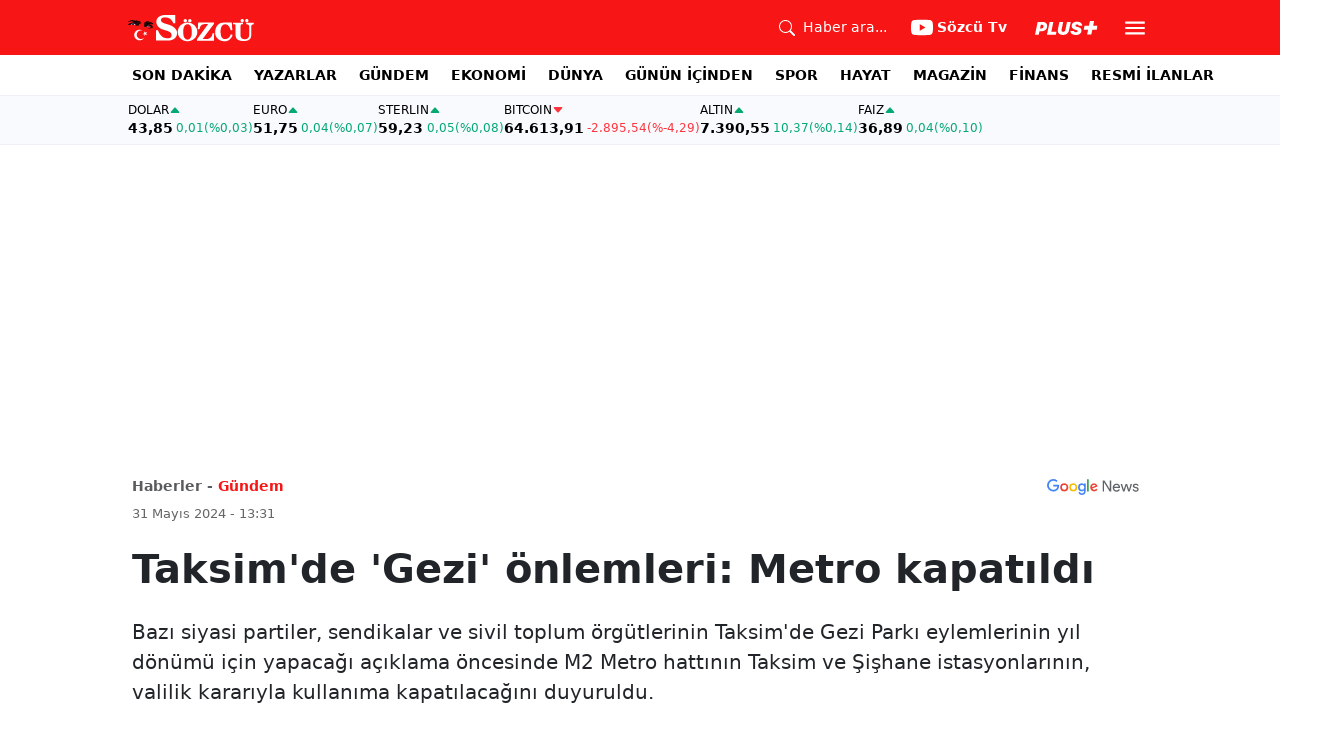

--- FILE ---
content_type: text/html; charset=utf-8
request_url: https://www.sozcu.com.tr/taksim-de-gezi-onlemleri-metro-kapatildi-p53296
body_size: 21939
content:
<!DOCTYPE html>
<html lang="tr">
<head>
    <meta charset="utf-8">
    <meta name="viewport" content="width=device-width, initial-scale=1">
    <link rel="dns-prefetch" href="https://sozcu01.sozcucdn.com"/>
    <link rel="dns-prefetch" href="https://firebase.googleapis.com"/>
    <link rel="dns-prefetch" href="https://www.gstatic.com"/>
    <link rel="dns-prefetch" href="https://www.googletagmanager.com"/>
    <link rel="dns-prefetch" href="https://securepubads.g.doubleclick.net"/>
    <link rel="dns-prefetch" href="https://googleads.g.doubleclick.net"/>
    <link rel="dns-prefetch" href="https://adservice.google.com.tr"/>
    <link rel="dns-prefetch" href="https://adservice.google.com"/>
    <link rel="dns-prefetch" href="https://www.googletagservices.com"/>
    <link rel="dns-prefetch" href="https://tpc.googlesyndication.com"/>
    <link rel="dns-prefetch" href="https://pagead2.googlesyndication.com"/>
    <link rel="dns-prefetch" href="https://static.criteo.net"/>
    <link rel="dns-prefetch" href="https://gatr.hit.gemius.pl"/>
    <link rel="dns-prefetch" href="https://medya.ilan.gov.tr"/>
    <link rel="dns-prefetch" href="https://cdn.jsdelivr.net"/>
    <link rel="dns-prefetch" href="https://av2.sozcu.com.tr"/>
    <link rel="dns-prefetch" href="https://www.sozcu.com.tr"/>
    <link rel="dns-prefetch" href="https://www.szctv.com.tr"/>
    <link rel="dns-prefetch" href="https://www.korkusuz.com.tr"/>
    <!-- Basın İlan Takip -->
    <script>!function(){var t=document.createElement("script");t.setAttribute("src",'https://cdn.p.analitik.bik.gov.tr/tracker'+(typeof Intl!=="undefined"?(typeof (Intl||"").PluralRules!=="undefined"?'1':typeof Promise!=="undefined"?'2':typeof MutationObserver!=='undefined'?'3':'4'):'4')+'.js'),t.setAttribute("data-website-id","2cd4bdca-c1a7-43f7-b0b3-05eb66b6331b"),t.setAttribute("data-host-url",'//2cd4bdca-c1a7-43f7-b0b3-05eb66b6331b.collector.p.analitik.bik.gov.tr'),document.head.appendChild(t)}();</script>
    <script> var script = document.createElement("script");script.src="//cdn-v2.p.analitik.bik.gov.tr/t-"+(typeof self !== "undefined" && self.crypto && typeof self.crypto.randomUUID === "function" ? "1-" : typeof Promise !== "undefined" ? "2-" : "3-")+"sozcu-com-tr-"+"0"+".js";document.head.appendChild(script);</script>
    
    <!-- Aps Tag -->
    <script>
        //load the apstag.js library
        !function(a9,a,p,s,t,A,g){if(a[a9])return;function q(c,r){a[a9]._Q.push([c,r])}a[a9]={init:function(){q("i",arguments)},fetchBids:function(){q("f",arguments)},setDisplayBids:function(){},targetingKeys:function(){return[]},_Q:[]};A=p.createElement(s);A.async=!0;A.src=t;g=p.getElementsByTagName(s)[0];g.parentNode.insertBefore(A,g)}("apstag",window,document,"script","//c.amazon-adsystem.com/aax2/apstag.js");
        //initialize the apstag.js library on the page to allow bidding
        apstag.init({
            pubID: 'dcfa1fed-b0d2-4af7-9c30-d3ac125401e9', //enter your pub ID here as shown above, it must within quotes
            adServer: 'googletag'
        });
    </script>
    <!-- Aps Tag -->
    <!-- ads -->
    <link rel="preload" fetchpriority="high" href="https://securepubads.g.doubleclick.net/tag/js/gpt.js" as="script"/>
    <link rel="preload" fetchpriority="high" href="/lib/adsv2_dist/prebid10.25.0.js?v=gjEtuTsv5kwQpPbgXEqsOCBuUrLGWcnlFPNgoFA9eSY" as="script" />
    <script async src="https://securepubads.g.doubleclick.net/tag/js/gpt.js"></script>
    <script async src="/lib/adsv2_dist/prebid10.25.0.js?v=gjEtuTsv5kwQpPbgXEqsOCBuUrLGWcnlFPNgoFA9eSY"></script>
    <link rel="stylesheet" href="/lib/css/bs-icons/bootstrap-icons.min.css?v=dlPushMDzVFy0HNKWpCM4Gm0WfqQKmtWlJl_zSEyho4">

    <!-- ads -->
    


    <meta name="robots" content="max-image-preview:large">
            <!-- domain tags -->
            <script type="text/javascript">
        const catSlug = 'gundem';
        const postId = '53296';
        window.postId=postId;
        const isEnabled=true;
        const isSecure=true;
        window.domainTag = window.domainTag || {cmd:[]};
        window.domainAdsConfForDesktop={isEnabled:isEnabled,isSecure:isSecure, targetingMap:{'tehlikeli': isSecure ? 'hayir':'evet', 'sistem': 'anasistem','tipi':'single', 'sozcuCat':catSlug, 'postId':postId}};
        window.domainAdsConfForMobile={isEnabled:isEnabled,isSecure:isSecure, targetingMap:{'tehlikeli': isSecure ? 'hayir':'evet', 'sistem': 'mobil','tipi':'single','mobilCat': catSlug, 'postId':postId}};
    </script>
            <link rel="modulepreload" crossorigin fetchpriority="high" href="/lib/adsv2_dist/postDetailPageClient_tr.js?v=O8lvoAkBhWmRN80f_xtoSsy6fFeGgAmUigM7FPQxtL8" />
            <script async="async" type="module" id="domainTag" src="/lib/adsv2_dist/postDetailPageClient_tr.js?v=O8lvoAkBhWmRN80f_xtoSsy6fFeGgAmUigM7FPQxtL8"></script>
            <!-- domain tags -->
            <script type="text/javascript" src="https://gatr.hit.gemius.pl/gplayer.js"></script>


        <link rel="amphtml" href="https://www.sozcu.com.tr/amp/taksim-de-gezi-onlemleri-metro-kapatildi-p53296"/>

    <link rel="canonical" href="https://www.sozcu.com.tr/taksim-de-gezi-onlemleri-metro-kapatildi-p53296"/>
    <!-- LOAD MORE SAYFALARI İÇİN TABOOLA COUNTER -->
    <script>
    window.page_counter = 0;
</script>
    <!-- /LOAD MORE SAYFALARI İÇİN TABOOLA COUNTER -->

    <link rel="stylesheet" href="/lib/css/swiper-bundle.css">

        <meta name="title" content="Taksim&#x27;de &#x27;Gezi&#x27; önlemleri: Metro kapatıldı">
        <meta name="url"content="https://www.sozcu.com.tr/taksim-de-gezi-onlemleri-metro-kapatildi-p53296">
            <meta name="datePublished" content="2024-05-31T13:31:00&#x2B;0300">
            <meta name="dateModified" content="2024-05-31T13:32:13.3958650&#x2B;0300">
        <meta name="articleAuthor" content="Haber Merkezi">
                <meta name="articleSection" content="news">
        <title>Taksim&#x27;de &#x27;Gezi&#x27; önlemleri: Metro kapatıldı - Sözcü</title>
        <meta name="description" content="Bazı siyasi partiler, sendikalar ve sivil toplum örgütlerinin Taksim&#x27;de Gezi Parkı eylemlerinin yıl dönümü için yapacağı açıklama öncesinde M2 Metro hattının Taksim ve Şişhane istasyonlarının, valilik kararıyla kullanıma kapatılacağını duyuruldu.">
        <script type="module" src="/lib/js/detay.js?v=QskKL3R7B2rK67fliRrIRoIm6WFg2a5f8Iwqsu34MUM"></script>
        <link rel="stylesheet" href="/lib/css/detay.css?v=uix1E2rmu8Z4gJs9VdRRLlqC3Icc-G0qTvLlUyDEjVc">
        <link rel="image_src" href="https://sozcu01.sozcucdn.com/sozcu/production/uploads/images/2024/5/bakirkoykirazlimetrohattisubatayindahizmeteacilacakrtuujpeg-G45M2YMhRUWBDtzB2KP7tg.jpeg?w=1270&amp;h=675&amp;mode=crop&amp;scale=both"/>
        <meta name="author" content="Haber Merkezi">
        <meta property="og:type" content="article">
        <meta property="og:title" content="Taksim&#x27;de &#x27;Gezi&#x27; önlemleri: Metro kapatıldı - Sözcü Gazetesi">
        <meta property="og:description" content="Bazı siyasi partiler, sendikalar ve sivil toplum örgütlerinin Taksim&#x27;de Gezi Parkı eylemlerinin yıl dönümü için yapacağı açıklama öncesinde M2 Metro hattının Taksim ve Şişhane istasyonlarının, valilik kararıyla kullanıma kapatılacağını duyuruldu.">
        <meta property="og:url" content="https://www.sozcu.com.tr/taksim-de-gezi-onlemleri-metro-kapatildi-p53296">
        <meta property="og:image" content="https://sozcu01.sozcucdn.com/sozcu/production/uploads/images/2024/5/bakirkoykirazlimetrohattisubatayindahizmeteacilacakrtuujpeg-G45M2YMhRUWBDtzB2KP7tg.jpeg?w=1270&amp;h=675&amp;mode=crop&amp;scale=both"/>
        <meta property="og:image:width" content="1200">
        <meta property="og:image:height" content="675">
        <meta property="fb:app_id" content="1104414796238524">
        <meta property="fb:pages" content="151997251518179">
        <meta name="twitter:card" content="summary_large_image">
        <meta name="twitter:image" content="https://sozcu01.sozcucdn.com/sozcu/production/uploads/images/2024/5/bakirkoykirazlimetrohattisubatayindahizmeteacilacakrtuujpeg-G45M2YMhRUWBDtzB2KP7tg.jpeg?w=1200&amp;h=630&amp;mode=crop&amp;scale=both">
        <meta name="twitter:site" content="@gazetesozcu">
        <meta name="twitter:creator" content="@gazetesozcu">
        <meta name="twitter:title" content="Taksim&#x27;de &#x27;Gezi&#x27; önlemleri: Metro kapatıldı - Sözcü Gazetesi">
        <meta name="twitter:description" content="Bazı siyasi partiler, sendikalar ve sivil toplum örgütlerinin Taksim&#x27;de Gezi Parkı eylemlerinin yıl dönümü için yapacağı açıklama öncesinde M2 Metro hattının Taksim ve Şişhane istasyonlarının, valilik kararıyla kullanıma kapatılacağını duyuruldu.">
        <meta name="twitter:image:alt" content="Taksim&#x27;de &#x27;Gezi&#x27; önlemleri: Metro kapatıldı">
        <meta name="twitter:url" content="https://www.sozcu.com.tr/taksim-de-gezi-onlemleri-metro-kapatildi-p53296">
        <meta name="twitter:domain" content="https://www.sozcu.com.tr">

        <script src="/lib/js/sozcu_taboola.js"></script>
    <link rel="modulepreload" crossorigin href="/lib/js/share.js?v=WaN7Zt78k8R_oVGf6oW8SWwBnk40rr2tStnndTrPDm4">
    <link rel="modulepreload" crossorigin href="/lib/js/swiper-bundle.js?v=sMceKUCmVLIFItldG5JXfHWMSXuiDFZxJGYAqXOhG5s">
    <link rel="modulepreload" crossorigin href="/lib/js/articleParts.js?v=vrNJSBs3aa2O6EOqPBUJ7KLDzUIBDydTUPlxfYonQFk">
    <link rel="modulepreload" crossorigin href="/lib/js/helper.js?v=6oURW72NbnZrqPz5-ZPOSeAxmAICmvOXl41ErmnF4x4">
    <link rel="modulepreload" crossorigin href="/lib/js/modulepreload-polyfill.js?v=sKWwUco3rEao_0XDigkQZFQhdPvmAoa-3Fq-FJJnny4">
    <link rel="modulepreload" crossorigin href="/lib/js/articleFontSizer.js?v=aUgIQYahL37_iGZqtiWILvBZkucOn0jkz4VvYvgaxgQ">
    <link rel="modulepreload" crossorigin href="/lib/js/navigation.js?v=TxS8VmueGs1918oxWL3m9EBjCgT_PkR1Vc_9z0ERZQ4">
    <link rel="modulepreload" crossorigin href="/lib/js/storage.js?v=EqZT0J4pa4ibVauqOYTkhiBVh72eZrs3sBXDIcvl_Pk">
    <link rel="modulepreload" crossorigin href="/lib/js/swiper.js?v=pY7hFyFAMIh_RgUN3-aYb3OVbgAX4CdY8PZ_E_UFi1Y">


    <!-- Google Tag Manager -->
    <script type="text/javascript">
    window.dataLayer = window.dataLayer || [];
    (function(w,d,s,l,i){w[l]=w[l]||[];w[l].push({'gtm.start':
    new Date().getTime(),event:'gtm.js'});var f=d.getElementsByTagName(s)[0],
    j=d.createElement(s),dl=l!='dataLayer'?'&l='+l:'';j.async=true;j.src=
    'https://www.googletagmanager.com/gtm.js?id='+i+dl;f.parentNode.insertBefore(j,f);
    })(window,document,'script','dataLayer','GTM-5N9MP4V4');
    </script>
    <!-- End Google Tag Manager -->
    
        <meta name="robots" content="FOLLOW, INDEX"/>
    
    
    <link rel="shortcut icon" type="image/png" href="https://www.sozcu.com.tr/static/web/assets/favicon.webp"/>
    <meta name="yandex-verification" content="48b7534a3c451a0e"/>
    <script src="https://fws.forinvestcdn.com/f-ws.min.js"></script>
</head>
<body>
<!-- Google Tag Manager (noscript) -->
<noscript>
    <iframe src="https://www.googletagmanager.com/ns.html?id=GTM-5N9MP4V4"
            height="0" width="0" style="display:none;visibility:hidden">
    </iframe>
</noscript>
<!-- End Google Tag Manager (noscript) -->


<!-- Navbar -->
    
<!-- OFFCANVAS -->
<div class="offcanvas offcanvas-start" tabindex="-1" id="sideMenu" aria-labelledby="sideMenuLabel">
    <div class="offcanvas-body p-0">
        <div class="d-flex quick-access">
            <a href="/son-dakika" class="d-flex flex-column align-items-center">
                    <span class="mb-2">
                        <svg xmlns="http://www.w3.org/2000/svg" width="22" height="22" fill="currentColor"
                             class="bi bi-alarm" viewBox="0 0 16 16">
                            <path
                                d="M8.5 5.5a.5.5 0 0 0-1 0v3.362l-1.429 2.38a.5.5 0 1 0 .858.515l1.5-2.5A.5.5 0 0 0 8.5 9z"/>
                            <path
                                d="M6.5 0a.5.5 0 0 0 0 1H7v1.07a7.001 7.001 0 0 0-3.273 12.474l-.602.602a.5.5 0 0 0 .707.708l.746-.746A6.97 6.97 0 0 0 8 16a6.97 6.97 0 0 0 3.422-.892l.746.746a.5.5 0 0 0 .707-.708l-.601-.602A7.001 7.001 0 0 0 9 2.07V1h.5a.5.5 0 0 0 0-1zm1.038 3.018a6 6 0 0 1 .924 0 6 6 0 1 1-.924 0M0 3.5c0 .753.333 1.429.86 1.887A8.04 8.04 0 0 1 4.387 1.86 2.5 2.5 0 0 0 0 3.5M13.5 1c-.753 0-1.429.333-1.887.86a8.04 8.04 0 0 1 3.527 3.527A2.5 2.5 0 0 0 13.5 1"/>
                        </svg>
                    </span>
                <span class="small">Son Dakika</span>
            </a>
            <a href="/arama" class="d-flex flex-column align-items-center">
                    <span class="mb-2">
                        <svg xmlns="http://www.w3.org/2000/svg" width="22" height="22" fill="currentColor"
                             class="bi bi-search" viewBox="0 0 16 16">
                            <path
                                d="M11.742 10.344a6.5 6.5 0 1 0-1.397 1.398h-.001q.044.06.098.115l3.85 3.85a1 1 0 0 0 1.415-1.414l-3.85-3.85a1 1 0 0 0-.115-.1zM12 6.5a5.5 5.5 0 1 1-11 0 5.5 5.5 0 0 1 11 0"/>
                        </svg>
                    </span>
                <span class="small">Arama</span>
            </a>
            <a href="https://uyelik.sozcu.com.tr/giris" class="d-flex flex-column align-items-center">
                    <span class="mb-2">
                        <svg xmlns="http://www.w3.org/2000/svg" width="62.44" height="13.778"
                             viewBox="0 0 62.44 13.778"><path
                                d="M2.619-12.683-.062,0H3.656l.738-3.463H6.2C9.835-3.463,12.1-5.5,12.1-8.736c0-2.364-1.679-3.946-4.676-3.946ZM5.748-9.87h.976c1.063,0,1.644.466,1.644,1.468a2.072,2.072,0,0,1-2.145,2.18H4.966ZM21.384-3.041H16.225l2.048-9.642H14.546L11.848,0h8.886ZM28.028.22c2.9,0,5.194-1.564,5.748-4.192l1.837-8.71H31.887L30.226-4.8a2.02,2.02,0,0,1-2.039,1.881,1.623,1.623,0,0,1-1.793-1.591,3.272,3.272,0,0,1,.079-.677l1.591-7.5H24.337l-1.6,7.532a5.264,5.264,0,0,0-.114,1.081C22.623-1.529,24.68.22,28.028.22Zm7.189-3.955C35.227-1.23,37.239.22,40.658.22c3.349,0,5.634-1.661,5.634-4.333,0-1.828-.984-2.777-3.261-3.437l-1.389-.4c-1.02-.3-1.371-.65-1.371-1.16,0-.6.633-1.037,1.608-1.037,1.055,0,1.767.5,1.793,1.257h3.4c-.018-2.514-2.013-4.008-5.282-4.008-3.076,0-5.309,1.688-5.309,4.271,0,1.731,1.125,2.874,3.243,3.516l1.327.4c1.2.369,1.433.642,1.433,1.107,0,.633-.677,1.063-1.758,1.063-1.046,0-1.881-.5-1.986-1.2Zm21.9-1.116h4.395l.867-4.078H57.984l.984-4.629H54.75L53.766-8.93H49.371L48.5-4.852H52.9L51.914-.223h4.219Z"
                                transform="translate(0.062 13.559)" fill="#F71515"/></svg>
                    </span>
            </a>
        </div>
        <div class="d-flex align-items-center px-4 py-3" style="background-color:#F8FAFE">
            <div class="d-flex align-items-center flex-grow-1">
                <div id="dayNumber" class="fw-bold fs-2 me-2"></div>
                <div class="lh-1">
                    <div id="monthName" class="text-secondary"></div>
                    <div id="dayName" class="small"></div>
                </div>
            </div>
                <div class="d-flex align-items-center justify-content-between flex-grow-1">
                    <a href="https://www.sozcu.com.tr/finans/dolar"
                       class="currency-item lh-1 up">
                        <span class="currency-item-name position-relative">DOLAR</span>
                        <span class="d-flex flex-column align-items-start text-nowrap">
                            <span class="currency-item-value m-0">43,85</span>
                            <span>
                                <span class="currency-item-range">0,01</span> <span
                                    class="currency-item-range">(%0,03)</span>
                            </span>
                        </span>
                    </a>
                    <a href="https://www.sozcu.com.tr/finans/euro"
                       class="currency-item lh-1 up">
                        <span class="currency-item-name position-relative">EURO</span>
                        <span class="d-flex flex-column align-items-start text-nowrap">
                            <span class="currency-item-value m-0">51,75</span>
                            <span>
                                <span class="currency-item-range">0,04</span> <span
                                    class="currency-item-range">(%0,07)</span>
                            </span>
                        </span>
                    </a>
                </div>
        </div>
        <ul class="list-unstyled side-menu align-items-center p-4 border-bottom">
                <li>
                    <a target="_blank" href="https://www.sozcu.com.tr/son-dakika/"
                       class="fw-bold fs-5">SON DAKİKA</a>
                </li>
                <li>
                    <a target="_blank" href="https://www.sozcu.com.tr/yazarlar"
                       class="fw-bold fs-5">YAZARLAR</a>
                </li>
                <li>
                    <a target="_blank" href="/gundem"
                       class="fw-bold fs-5">GÜNDEM</a>
                </li>
                <li>
                    <a target="_blank" href="/ekonomi"
                       class="fw-bold fs-5">EKONOMİ</a>
                </li>
                <li>
                    <a target="_blank" href="/dunya"
                       class="fw-bold fs-5">DÜNYA</a>
                </li>
                <li>
                    <a target="_blank" href="/gunun-icinden"
                       class="fw-bold fs-5">GÜNÜN İÇİNDEN</a>
                </li>
                <li>
                    <a target="_blank" href="/spor"
                       class="fw-bold fs-5">SPOR</a>
                </li>
                <li>
                    <a target="_blank" href="/hayat"
                       class="fw-bold fs-5">HAYAT</a>
                </li>
                <li>
                    <a target="_blank" href="/magazin"
                       class="fw-bold fs-5">MAGAZİN</a>
                </li>
                <li>
                    <a target="_blank" href="https://www.sozcu.com.tr/egazete"
                       class="fw-bold fs-5">E-GAZETE</a>
                </li>
                <li>
                    <a target="_blank" href="/otomotiv"
                       class="fw-bold fs-5">OTOMOTİV</a>
                </li>
                <li>
                    <a target="_blank" href="/finans"
                       class="fw-bold fs-5">FİNANS</a>
                </li>
                <li>
                    <a target="_blank" href="/bilim-teknoloji"
                       class="fw-bold fs-5">TEKNOLOJİ</a>
                </li>
                <li>
                    <a target="_blank" href="https://www.sozcu.com.tr/resmi-ilanlar"
                       class="fw-bold fs-5">RESMİ İLANLAR</a>
                </li>
        </ul>
        <div class="px-4 mb-5">
            <div class="text-secondary mb-3">Sosyal Medya</div>
            <div class="social-pages mb-4 d-flex">
                <a href="https://www.instagram.com/sozcucomtr/" target="_blank" rel="noopener"
                   class="social-page-button border rounded-3" aria-label="İnstagram">
                    <svg xmlns="http://www.w3.org/2000/svg" width="20.356" height="20.36" viewBox="0 0 20.356 20.36">
                        <g transform="translate(-0.449)">
                            <path
                                d="M20.754,5.986a7.44,7.44,0,0,0-.473-2.47A5.216,5.216,0,0,0,17.3.537a7.459,7.459,0,0,0-2.47-.473C13.742.012,13.4,0,10.631,0s-3.11.012-4.2.06a7.442,7.442,0,0,0-2.47.473A4.968,4.968,0,0,0,2.16,1.71a5.013,5.013,0,0,0-1.173,1.8,7.46,7.46,0,0,0-.473,2.47c-.052,1.09-.064,1.436-.064,4.2s.012,3.11.06,4.2a7.439,7.439,0,0,0,.473,2.47,5.215,5.215,0,0,0,2.979,2.979,7.46,7.46,0,0,0,2.47.473c1.086.048,1.432.06,4.2.06s3.11-.012,4.2-.06a7.438,7.438,0,0,0,2.47-.473,5.208,5.208,0,0,0,2.979-2.979,7.465,7.465,0,0,0,.473-2.47c.048-1.086.06-1.432.06-4.2S20.8,7.072,20.754,5.986ZM18.92,14.3a5.581,5.581,0,0,1-.35,1.889,3.377,3.377,0,0,1-1.933,1.933,5.6,5.6,0,0,1-1.889.35c-1.074.048-1.4.06-4.113.06s-3.043-.012-4.113-.06a5.578,5.578,0,0,1-1.889-.35,3.133,3.133,0,0,1-1.169-.76,3.165,3.165,0,0,1-.76-1.169,5.6,5.6,0,0,1-.35-1.889c-.048-1.074-.06-1.4-.06-4.113s.012-3.043.06-4.113A5.578,5.578,0,0,1,2.7,4.188a3.1,3.1,0,0,1,.764-1.169,3.161,3.161,0,0,1,1.169-.76,5.6,5.6,0,0,1,1.889-.35c1.074-.048,1.4-.06,4.113-.06s3.043.012,4.113.06a5.581,5.581,0,0,1,1.889.35,3.131,3.131,0,0,1,1.169.76,3.165,3.165,0,0,1,.76,1.169,5.6,5.6,0,0,1,.35,1.889c.048,1.074.06,1.4.06,4.113S18.968,13.225,18.92,14.3Zm0,0"
                                transform="translate(0 0)" fill="#444"/>
                            <path
                                d="M130.18,124.5a5.23,5.23,0,1,0,5.23,5.23A5.232,5.232,0,0,0,130.18,124.5Zm0,8.623a3.393,3.393,0,1,1,3.393-3.393A3.393,3.393,0,0,1,130.18,133.123Zm0,0"
                                transform="translate(-119.548 -119.548)" fill="#444"/>
                            <path
                                d="M364.891,89.823A1.221,1.221,0,1,1,363.67,88.6,1.221,1.221,0,0,1,364.891,89.823Zm0,0"
                                transform="translate(-347.602 -85.078)" fill="#444"/>
                        </g>
                    </svg>
                </a>
                <a href="https://www.facebook.com/sozcugazetesi/" target="_blank" rel="noopener"
                   class="social-page-button border rounded-3" aria-label="Facebook">
                    <svg xmlns="http://www.w3.org/2000/svg" width="9.476" height="18.949" viewBox="0 0 9.476 18.949">
                        <path
                            d="M13.933,3.146h1.73V.133A22.339,22.339,0,0,0,13.142,0c-2.494,0-4.2,1.569-4.2,4.452V7.106H6.187v3.368H8.939V18.95h3.375V10.475h2.641l.419-3.368H12.313V4.786c0-.974.263-1.64,1.619-1.64Z"
                            transform="translate(-6.187)" fill="#444"/>
                    </svg>
                </a>
                <a href="https://twitter.com/gazetesozcu" target="_blank" rel="noopener"
                   class="social-page-button border rounded-3" aria-label="Twitter">
                    <svg xmlns="http://www.w3.org/2000/svg" width="16" height="16" fill="#444" class="bi bi-twitter-x"
                         viewBox="0 0 16 16">
                        <path
                            d="M12.6.75h2.454l-5.36 6.142L16 15.25h-4.937l-3.867-5.07-4.425 5.07H.316l5.733-6.57L0 .75h5.063l3.495 4.633L12.601.75Zm-.86 13.028h1.36L4.323 2.145H2.865z"/>
                    </svg>
                </a>
                <a href="https://www.youtube.com/channel/UCOulx_rep5O4i9y6AyDqVvw" target="_blank" rel="noopener"
                   class="social-page-button border rounded-3" aria-label="Youtube">
                    <svg xmlns="http://www.w3.org/2000/svg" width="17.711" height="12.4" viewBox="0 0 17.711 12.4">
                        <path
                            d="M17.346-4.142A2.219,2.219,0,0,0,15.785-5.7a51.842,51.842,0,0,0-6.93-.379,53.862,53.862,0,0,0-6.93.365A2.264,2.264,0,0,0,.365-4.142,23.38,23.38,0,0,0,0,.118a23.294,23.294,0,0,0,.365,4.26A2.219,2.219,0,0,0,1.926,5.939a51.936,51.936,0,0,0,6.93.379,53.862,53.862,0,0,0,6.93-.365,2.219,2.219,0,0,0,1.561-1.561,23.388,23.388,0,0,0,.365-4.26A22.194,22.194,0,0,0,17.346-4.142ZM7.09,2.774v-5.31L11.7.118Zm0,0"
                            transform="translate(0 6.082)" fill="#444"/>
                    </svg>
                </a>
                <a href="https://www.dailymotion.com/Sozcu" target="_blank" rel="noopener"
                   class="social-page-button border rounded-3" aria-label="Dailymotion">
                    <svg xmlns="http://www.w3.org/2000/svg" width="13.714" height="17.696" viewBox="0 0 13.714 17.696">
                        <g transform="translate(113.142 -247.369)">
                            <path
                                d="M-93.164,249.854v17.572h-3.72V266.08a5.375,5.375,0,0,1-3.843,1.471,6.322,6.322,0,0,1-6.151-6.485,6.489,6.489,0,0,1,6.151-6.525,5.335,5.335,0,0,1,3.843,1.518V250.6Zm-6.72,14.284A3.139,3.139,0,0,0-96.747,261a3.139,3.139,0,0,0-3.136-3.137A3.139,3.139,0,0,0-103.02,261,3.139,3.139,0,0,0-99.884,264.138Z"
                                transform="translate(-6.264 -2.485)" fill="#444"/>
                        </g>
                    </svg>
                </a>
            </div>
        </div>
        <div class="d-flex flex-column px-4 mb-5">
            <a href="https://apps.apple.com/tr/app/s%C3%B6zc%C3%BC-gazetesi-haberler/id405952318?l=tr" class="mb-3">
                <img src="/lib/img/_appstore.svg" alt="">
            </a>
            <a href="https://play.google.com/store/apps/details?id=org.studionord.sozcu.gazete&hl=tr&gl=US&pli=1"
               class="mb-3">
                <img src="/lib/img/_playstore.svg" alt="">
            </a>
            <a href="https://appgallery.huawei.com/app/C112215613" class="mb-3">
                <img src="/lib/img/_appgallery.svg" alt="">
            </a>
        </div>
    </div>
</div>
<!-- /OFFCANVAS -->
<!-- NAVBAR -->
<div class="navbar ">
    <div class="container px-2"><a href="/" class="logo">
            <img src="/static/web/assets/logo.svg" alt=""> </a>

        <div class="d-flex align-items-center">
            <a href="/arama" class="d-flex align-items-center text-white me-2 me-lg-4">
                <span class="">
                    <svg xmlns="http://www.w3.org/2000/svg" width="16" height="16" fill="currentColor"
                         class="bi bi-search" viewBox="0 0 16 16">
                      <path
                          d="M11.742 10.344a6.5 6.5 0 1 0-1.397 1.398h-.001q.044.06.098.115l3.85 3.85a1 1 0 0 0 1.415-1.414l-3.85-3.85a1 1 0 0 0-.115-.1zM12 6.5a5.5 5.5 0 1 1-11 0 5.5 5.5 0 0 1 11 0"/>
                    </svg>
                </span>
                <span class="small d-none d-lg-block ms-2">Haber ara...</span>
            </a>

            <a href="https://www.youtube.com/channel/UCOulx_rep5O4i9y6AyDqVvw" target="_blank" rel="nofollow"
               class="d-flex align-items-center text-white me-2 me-lg-4">
                <span class="">
                    <svg xmlns="http://www.w3.org/2000/svg" width="22" height="22" fill="currentColor"
                         class="bi bi-youtube" viewBox="0 0 16 16">
                      <path
                          d="M8.051 1.999h.089c.822.003 4.987.033 6.11.335a2.01 2.01 0 0 1 1.415 1.42c.101.38.172.883.22 1.402l.01.104.022.26.008.104c.065.914.073 1.77.074 1.957v.075c-.001.194-.01 1.108-.082 2.06l-.008.105-.009.104c-.05.572-.124 1.14-.235 1.558a2.01 2.01 0 0 1-1.415 1.42c-1.16.312-5.569.334-6.18.335h-.142c-.309 0-1.587-.006-2.927-.052l-.17-.006-.087-.004-.171-.007-.171-.007c-1.11-.049-2.167-.128-2.654-.26a2.01 2.01 0 0 1-1.415-1.419c-.111-.417-.185-.986-.235-1.558L.09 9.82l-.008-.104A31 31 0 0 1 0 7.68v-.123c.002-.215.01-.958.064-1.778l.007-.103.003-.052.008-.104.022-.26.01-.104c.048-.519.119-1.023.22-1.402a2.01 2.01 0 0 1 1.415-1.42c.487-.13 1.544-.21 2.654-.26l.17-.007.172-.006.086-.003.171-.007A100 100 0 0 1 7.858 2zM6.4 5.209v4.818l4.157-2.408z"/>
                    </svg>
                </span>
                <span class="fw-bold small d-none d-sm-block ms-1">Sözcü Tv</span>
            </a>

            <div class="dropdown me-1 me-lg-3 user-area">
                <button class="btn btn-sm text-white shadow-none border-0 rounded-0 p-1" type="button"
                        data-bs-toggle="dropdown">
                    <img loading="lazy" src="/lib/img/plus_icon.svg" alt="Sözcü Plus" height="14">
                </button>
                <ul class="dropdown-menu dropdown-menu-end shadow border-0 rounded-0">
                    <li>
                        <a class="dropdown-item fw-semibold py-2 px-3" href="https://uyelik.sozcu.com.tr/giris?base_url=https%3A%2F%2Fwww.sozcu.com.tr%2F">Giriş Yap</a>
                    </li>
                    <li>
                        <a class="dropdown-item fw-semibold py-2 px-3" href="https://uyelik.sozcu.com.tr/kayit?base_url=https%3A%2F%2Fwww.sozcu.com.tr%2F">Abone Ol</a>
                    </li>
                    <li class="dropdown-divider"></li>
                    <li>
                        <a class="dropdown-item fw-semibold py-2 px-3" href="#">Daha fazla bilgi al</a>
                    </li>
                </ul>
            </div>

            <button type="button" name="menu" class="menuButton btn p-0 shadow-none border-0" data-bs-toggle="offcanvas"
                    href="#sideMenu">
                <svg xmlns="http://www.w3.org/2000/svg" height="26px" viewBox="0 -960 960 960" width="26px"
                     fill="#ffffff">
                    <path d="M120-240v-80h720v80H120Zm0-200v-80h720v80H120Zm0-200v-80h720v80H120Z"></path>
                </svg>
            </button>
        </div>
    </div>
</div>
<!-- /NAVBAR -->

<div class="sub-navbar d-none d-lg-block">
    <div class="container">
        <ul class="d-flex list-unstyled small m-0 main-menu">
                        <li>
                            <a target="_blank"
                               href="https://www.sozcu.com.tr/son-dakika/">SON DAKİKA</a>
                        </li>
                        <li>
                            <a target="_blank"
                               href="https://www.sozcu.com.tr/yazarlar">YAZARLAR</a>
                        </li>
                        <li>
                            <a target="_blank"
                               href="/gundem">GÜNDEM</a>
                        </li>
                        <li>
                            <a target="_blank"
                               href="/ekonomi">EKONOMİ</a>
                        </li>
                        <li>
                            <a target="_blank"
                               href="/dunya">DÜNYA</a>
                        </li>
                        <li>
                            <a target="_blank"
                               href="/gunun-icinden">GÜNÜN İÇİNDEN</a>
                        </li>
                        <li>
                            <a target="_blank"
                               href="/spor">SPOR</a>
                        </li>
                        <li>
                            <a target="_blank"
                               href="/hayat">HAYAT</a>
                        </li>
                        <li>
                            <a target="_blank"
                               href="/magazin">MAGAZİN</a>
                        </li>
                        <li>
                            <a target="_self"
                               href="/finans">FİNANS</a>
                        </li>
                        <li>
                            <a target="_blank"
                               href="https://www.sozcu.com.tr/resmi-ilanlar">RESMİ İLANLAR</a>
                        </li>
        </ul>
    </div>
</div>

<!-- CURRENCY TICKER -->
<div class="currency mb-4" style="padding: 8px 2px;">
    <div class="container p-0 px-lg-2 lh-1">
        <div class="marquee-container">
                <a href="https://www.sozcu.com.tr/finans/dolar"
                   class="currency-item up">
                    <span class="currency-item-name" data-currency="TRY">DOLAR</span>
                    <span class="text-nowrap">
                            <span class="currency-item-value">43,85</span>
                            <span>
                                <span class="currency-item-range">0,01</span> <span
                                    class="currency-item-range">(%0,03)</span>
                            </span>
                        </span>
                </a>
                <a href="https://www.sozcu.com.tr/finans/euro"
                   class="currency-item up">
                    <span class="currency-item-name" data-currency="TRY">EURO</span>
                    <span class="text-nowrap">
                            <span class="currency-item-value">51,75</span>
                            <span>
                                <span class="currency-item-range">0,04</span> <span
                                    class="currency-item-range">(%0,07)</span>
                            </span>
                        </span>
                </a>
                <a href="https://www.sozcu.com.tr/finans/sterlin"
                   class="currency-item up">
                    <span class="currency-item-name" data-currency="TRY">STERLIN</span>
                    <span class="text-nowrap">
                            <span class="currency-item-value">59,23</span>
                            <span>
                                <span class="currency-item-range">0,05</span> <span
                                    class="currency-item-range">(%0,08)</span>
                            </span>
                        </span>
                </a>
                <a href="https://www.sozcu.com.tr/finans/bitcoin"
                   class="currency-item down">
                    <span class="currency-item-name" data-currency="USDT">BITCOIN</span>
                    <span class="text-nowrap">
                            <span class="currency-item-value">64.613,91</span>
                            <span>
                                <span class="currency-item-range">-2.895,54</span> <span
                                    class="currency-item-range">(%-4,29)</span>
                            </span>
                        </span>
                </a>
                <a href="https://www.sozcu.com.tr/finans/gram-altin"
                   class="currency-item up">
                    <span class="currency-item-name" data-currency="TRY">ALTIN</span>
                    <span class="text-nowrap">
                            <span class="currency-item-value">7.390,55</span>
                            <span>
                                <span class="currency-item-range">10,37</span> <span
                                    class="currency-item-range">(%0,14)</span>
                            </span>
                        </span>
                </a>
                <a href="https://www.sozcu.com.tr/finans/faiz"
                   class="currency-item up">
                    <span class="currency-item-name" data-currency="TRY">FAİZ</span>
                    <span class="text-nowrap">
                            <span class="currency-item-value">36,89</span>
                            <span>
                                <span class="currency-item-range">0,04</span> <span
                                    class="currency-item-range">(%0,10)</span>
                            </span>
                        </span>
                </a>
        </div>
    </div>
</div>
<!-- /CURRENCY TICKER -->

<!-- /Navbar -->


    
<div class="container position-relative mb-4">
            <div class="ad pageskin-top">
    <div id="div-sozcu_anasayfa_pageskin_tepe" style="display: none;"></div> 
    <div id="div-sozcu_gen_pageskin_tepe" style="display: none;"></div>
</div>

            <div class="ad masthead masthead-main mb-4">
                 
    <div id="div-sozcu_masthead" style="display: none;"></div>
    <div id="div-sozcu_mobile_320x50" style="display: none;"></div>
          
    <div id="div-sozcu_gen_masthead" style="display: none;"></div>
    <div id="div-sozcu_m_gen_masthead" style="display: none;"></div> 
            </div>
            <div class="ad ad-cols d-none d-lg-block">
    <div class="ad-col ad-col-left text-end">
        <div class="ad-col-container">
            <div id="div-sozcu_gen_left" style="display: none;"></div>
        </div>
    </div>
    <div class="ad-col ad-col-right">
        <div class="ad-col-container">
            <div id="div-sozcu_gen_right" style="display: none;"></div>
        </div>
    </div>
</div>

    <div class="news-body"
         data-url="https://www.sozcu.com.tr/feeds/simpleposts?excludePostId=53296&amp;handler=TrendPost"
         data-adv="False">
        <div class="row mb-5">
            <div class="col-lg-12">
                <header class="mb-4">
                    <div class="d-flex align-items-center justify-content-between breadcrumb">
                        <div class="pe-2">
                            <a href="https://www.sozcu.com.tr" class="text-muted small fw-bold lh-1">Haberler
                                -</a>
                            <a href="https://www.sozcu.com.tr/gundem"
                               class="small fw-bold text-primary text-nowrap lh-1">Gündem</a>

                        </div>
                        <div class="googleNews d-flex align-items-center">
                            <a class="btn btn-sm"
                               href="https://news.google.com/publications/CAAqBwgKMPefoQkwz8lx?r=3&oc=1&hl=tr&gl=TR&ceid=TR:tr"
                               target="_blank" rel="nofollow noopener" title="Abone Ol">
                                <img fetchpriority="low" loading="lazy" src="/lib/img/googlenews.svg" alt="Google News" height="16">
                            </a>
                        </div>
                    </div>
                    <div class="content-meta-dates mb-4">
            <span class="content-meta-date">
                <time
                    datetime="2024-05-31T13:31:00&#x2B;03:00">31 Mayıs 2024 - 13:31</time>
            </span>
                    </div>
                    <h1 class="fw-bold mb-4">Taksim&#x27;de &#x27;Gezi&#x27; önlemleri: Metro kapatıldı</h1>
                    <h2 class="description mb-4 fw-medium fs-5 lh-base">Bazı siyasi partiler, sendikalar ve sivil toplum örgütlerinin Taksim&#x27;de Gezi Parkı eylemlerinin yıl dönümü için yapacağı açıklama öncesinde M2 Metro hattının Taksim ve Şişhane istasyonlarının, valilik kararıyla kullanıma kapatılacağını duyuruldu.</h2>
                    <div class="content-meta">
                        <div class="content-meta-info">
                            <div class="content-meta-name">
                    <span class="d-flex align-items-center">
                            <span class="img-holder me-2">
                                <img src="https://sozcu01.sozcucdn.com/sozcu/development/uploads/images/2023/11/sozcu-logopng-zyjsNJXLvUC2KodxWCoIPQ.png?w=90&h=90&mode=crop&scale=both"
                                     alt="Haber Merkezi">

                            </span>
Haber Merkezi                    </span>
                            </div>
                        </div>
                        <div class="share-area">
                            <div>
                                <div class="share-actions me-2">
                                    <button aria-label="Twitter'da Paylaş"
                                            class="btn btn-option border p-0 me-1 share-on-twitter"
                                            data-url="https://www.sozcu.com.tr/taksim-de-gezi-onlemleri-metro-kapatildi-p53296" data-company="gazetesozcu"
                                            data-title="Taksim&#x27;de &#x27;Gezi&#x27; önlemleri: Metro kapatıldı">
                                        <i class="bi bi-twitter-x"></i>
                                    </button>
                                    <a href="whatsapp://send?text=Taksim&#x27;de &#x27;Gezi&#x27; önlemleri: Metro kapatıldı - https://www.sozcu.com.tr/taksim-de-gezi-onlemleri-metro-kapatildi-p53296"
                                       aria-label="Whatsapp'da Paylaş"
                                       class="btn btn-option border me-1 share-on-whatsapp"
                                       data-action="share/whatsapp/share">
                                        <i class="bi bi-whatsapp fs-5"></i>
                                    </a>

                                    <div class="dropdown">
                                        <button class="btn btn-option border p-0" type="button"
                                                data-bs-toggle="dropdown" aria-expanded="false">
                                            <i class="bi bi-three-dots fs-5"></i>
                                        </button>
                                        <ul class="dropdown-menu dropdown-menu-end">
                                            <li>
                                                <button type="button" class="dropdown-item share-on-facebook"
                                                        data-url="https://www.sozcu.com.tr/taksim-de-gezi-onlemleri-metro-kapatildi-p53296">
                                                    <i class="bi bi-facebook"></i> Facebook ile paylaş
                                                </button>
                                            </li>
                                            <li>
                                                <button type="button" class="dropdown-item share-on-messenger"
                                                        data-url="https://www.sozcu.com.tr/taksim-de-gezi-onlemleri-metro-kapatildi-p53296">
                                                    <i class="bi bi-messenger"></i>
                                                    Messenger ile gönder
                                                </button>
                                            </li>
                                            <li>
                                                <a class="dropdown-item"
                                                   href="mailto:?subject=Haber&amp;body=Sözcü - Taksim&#x27;de &#x27;Gezi&#x27; önlemleri: Metro kapatıldı https://www.sozcu.com.tr/taksim-de-gezi-onlemleri-metro-kapatildi-p53296"
                                                   target="_blank" aria-label="E-posta ile Paylaş">
                                                    <i class="bi bi-envelope"></i>
                                                    E-posta ile gönder
                                                </a>
                                            </li>
                                        </ul>
                                    </div>
                                </div>
                                <div class="content-options">
                                    <div class="dropdown">
                                        <button class="btn btn-option btn-type dropdown-toggle no-arrow border"
                                                type="button" id="fontSize" data-bs-toggle="dropdown"
                                                aria-expanded="false" aria-label="Yazı boyutu"></button>
                                        <ul class="dropdown-menu dropdown-menu-end" aria-labelledby="fontSize">
                                            <li>
                                                <span class="dropdown-item btn fontSizeLarge">Yazıları büyüt</span>
                                            </li>
                                            <li>
                                                <span class="dropdown-item btn fontSizeSmall">Yazıları küçült</span>
                                            </li>
                                            <li>
                                                <span class="dropdown-item btn fontSizeZero">Standart boyut</span>
                                            </li>
                                        </ul>
                                    </div>
                                </div>
                            </div>
                        </div>
                    </div>

                </header>
            </div>
            <div class="col-lg-8 ">

                <!-- ARTICLE -->
                <article data-url="/taksim-de-gezi-onlemleri-metro-kapatildi-p53296"
                         data-title="Taksim&#x27;de &#x27;Gezi&#x27; önlemleri: Metro kapatıldı">
                    <!-- ANA GÖRSEL YA DA VİDEO -->
                    <div class="main-image img-holder wide radius-base mb-4">
                            <img src="https://sozcu01.sozcucdn.com/sozcu/production/uploads/images/2024/5/bakirkoykirazlimetrohattisubatayindahizmeteacilacakrtuujpeg-G45M2YMhRUWBDtzB2KP7tg.jpeg?w=776&amp;h=436&amp;mode=crop&amp;scale=both"
                                 alt="Taksim&#x27;de &#x27;Gezi&#x27; önlemleri: Metro kapatıldı">
                    </div>
                    <div class="row">
                        <div class="col-lg-12 mx-auto position-relative">
                            <div class="article-body" property="articleBody" data-adv="False"
                                 data-author="False">
                                <p>İstanbul'da 'Gezi Parkı' eylemlerinin 11. yılı anmasının planlandığı Taksim'de Valilik kararıyla metro kapaıldı. M2 Metro hattının Taksim ve Şişhane istasyonlarının kullanılmayacağı duyuruldu. </p>
<p>Açıklamaya göre: İstanbul Valiliği'nin aldığı karar doğrultusunda bugün saat 15.00 itibarıyla ikinci bir duyuruya kadar M2 Yenikapı-Hacıosman Metro Hattımızın Taksim ve Şişhane istasyonu ile F1 Taksim-Kabataş Füniküler Hattımız işletmeye kapalı olacaktır. Araçlarımız Taksim ve Şişhane istasyonunda durmayarak seferine devam edecek.</p>
                            </div>

                                <p class="small text-secondary">
                                    www.sozcu.com.tr internet sitesinde yayınlanan yazı, haber ve fotoğrafların her
                                    türlü telif hakkı Mega Ajans
                                    ve Rek. Tic. A.Ş'ye aittir. İzin alınmadan, kaynak gösterilerek dahi iktibas
                                    edilemez.
                                </p>
                            <div class="reactions mb-5">
                                <h3 class="fs-4 mb-4">Bu habere emoji ile tepki ver</h3>
                                <div class="reaction-list border rounded-pill d-inline-grid">
                                    <div>
                                        <button class="post-reaction"
                                                data-reaction-name="Kızgın"
                                                data-reaction-count="0"
                                                data-reaction-full-count="0"
                                                data-post-id="53296"
                                                data-emotion-id="Angry">
                                            <img src="/lib/img/emoji/angry.png" width="44" height="44" alt="Kızgın">
                                        </button>
                                    </div>
                                    <div>
                                        <button class="post-reaction"
                                                data-reaction-name="Bayıldım"
                                                data-reaction-count="0"
                                                data-reaction-full-count="0"
                                                data-post-id="53296"
                                                data-emotion-id="Gorgeous">
                                            <img src="/lib/img/emoji/gorgeous.png" width="44" height="44" alt="Bayıldım">
                                        </button>
                                    </div>
                                    <div>
                                        <button class="post-reaction"
                                                data-reaction-name="Hahaha"
                                                data-reaction-count="0"
                                                data-reaction-full-count="0"
                                                data-post-id="53296"
                                                data-emotion-id="Happy">
                                            <img src="/lib/img/emoji/happy.png" width="44" height="44" alt="Hahaha">
                                        </button>
                                    </div>
                                    <div>
                                        <button class="post-reaction"
                                                data-reaction-name="Beğendim"
                                                data-reaction-count="0"
                                                data-reaction-full-count="0"
                                                data-post-id="53296"
                                                data-emotion-id="Liked">
                                            <img src="/lib/img/emoji/liked.png" width="44" height="44" alt="Beğendim">
                                        </button>
                                    </div>
                                    <div>
                                        <button class="post-reaction"
                                                data-reaction-name="Muhteşem"
                                                data-reaction-count="0"
                                                data-reaction-full-count="0"
                                                data-post-id="53296"
                                                data-emotion-id="Amazing">
                                            <img src="/lib/img/emoji/amazing.png" width="44" height="44" alt="Muhteşem">
                                        </button>
                                    </div>
                                    <div>
                                        <button class="post-reaction"
                                                data-reaction-name="Üzgün"
                                                data-reaction-count="0"
                                                data-reaction-full-count="0"
                                                data-post-id="53296"
                                                data-emotion-id="Sad">
                                            <img src="/lib/img/emoji/sad.png" width="44" height="44" alt="Üzgün">
                                        </button>
                                    </div>
                                    <div>
                                        <button class="post-reaction"
                                                data-reaction-name="İnanılmaz"
                                                data-reaction-count="0"
                                                data-reaction-full-count="0"
                                                data-post-id="53296"
                                                data-emotion-id="Incredible">
                                            <img src="/lib/img/emoji/incredible.png" width="44" height="44" alt="İnanılmaz">
                                        </button>
                                    </div>
                                </div>
                            </div>

                                    <div class="related">
                                        <div class="row">
                                            <div class="col-lg-5 mb-3 mb-lg-0">
                                                <a href="https://www.sozcu.com.tr/gezi-davasi-mahkeme-yargitay-in-kararina-uydu-p24229?utm_source=haberdetay_1&utm_medium=free&utm_campaign=ilgiliHaber"
                                                   target="_blank" class="img-holder wide">
                                                    <picture>
                                                        <source media="(min-width:992px)"
                                                                srcset="https://sozcu01.sozcucdn.com/sozcu/production/uploads/images/2024/2/yapicijpg-sosT1ccADECXA9MHkB8b1A.jpg?w=288&amp;h=162&amp;mode=crop&amp;scale=both">
                                                        <source media="(min-width:576px)"
                                                                srcset="https://sozcu01.sozcucdn.com/sozcu/production/uploads/images/2024/2/yapicijpg-sosT1ccADECXA9MHkB8b1A.jpg?w=288&amp;h=162&amp;mode=crop&amp;scale=both">
                                                        <img fetchpriority="low" loading="lazy"
                                                             src="https://sozcu01.sozcucdn.com/sozcu/production/uploads/images/2024/2/yapicijpg-sosT1ccADECXA9MHkB8b1A.jpg?w=288&amp;h=162&amp;mode=crop&amp;scale=both" alt="Gezi Davası: Mahkeme, Yargıtay&#x27;ın kararına uydu">
                                                    </picture>
                                                </a>
                                            </div>
                                            <div class="col-lg-7">
                                                <a href="https://www.sozcu.com.tr/gezi-davasi-mahkeme-yargitay-in-kararina-uydu-p24229?utm_source=haberdetay_1&utm_medium=free&utm_campaign=ilgiliHaber"
                                                   class="d-flex flex-column justify-content-center h-100">
                                                    <span class="fw-bold text-primary mb-2">İlginizi Çekebilir</span>
                                                    <span class="fw-bold fs-5">Gezi Davası: Mahkeme, Yargıtay&#x27;ın kararına uydu</span>
                                                </a>
                                            </div>
                                        </div>
                                    </div>
                                    <div class="related">
                                        <div class="row">
                                            <div class="col-lg-5 mb-3 mb-lg-0">
                                                <a href="https://www.sozcu.com.tr/gezi-parki-yeniden-ibb-nin-p30867?utm_source=haberdetay_1&utm_medium=free&utm_campaign=ilgiliHaber"
                                                   target="_blank" class="img-holder wide">
                                                    <picture>
                                                        <source media="(min-width:992px)"
                                                                srcset="https://sozcu01.sozcucdn.com/sozcu/production/uploads/images/2024/3/gezijpg-0zr8NYK5a0qpXhrV8cdqjw.jpg?w=288&amp;h=162&amp;mode=crop&amp;scale=both">
                                                        <source media="(min-width:576px)"
                                                                srcset="https://sozcu01.sozcucdn.com/sozcu/production/uploads/images/2024/3/gezijpg-0zr8NYK5a0qpXhrV8cdqjw.jpg?w=288&amp;h=162&amp;mode=crop&amp;scale=both">
                                                        <img fetchpriority="low" loading="lazy"
                                                             src="https://sozcu01.sozcucdn.com/sozcu/production/uploads/images/2024/3/gezijpg-0zr8NYK5a0qpXhrV8cdqjw.jpg?w=288&amp;h=162&amp;mode=crop&amp;scale=both" alt="Gezi Parkı yeniden İBB’nin">
                                                    </picture>
                                                </a>
                                            </div>
                                            <div class="col-lg-7">
                                                <a href="https://www.sozcu.com.tr/gezi-parki-yeniden-ibb-nin-p30867?utm_source=haberdetay_1&utm_medium=free&utm_campaign=ilgiliHaber"
                                                   class="d-flex flex-column justify-content-center h-100">
                                                    <span class="fw-bold text-primary mb-2">İlginizi Çekebilir</span>
                                                    <span class="fw-bold fs-5">Gezi Parkı yeniden İBB’nin</span>
                                                </a>
                                            </div>
                                        </div>
                                    </div>
                                    <div class="related">
                                        <div class="row">
                                            <div class="col-lg-5 mb-3 mb-lg-0">
                                                <a href="https://www.sozcu.com.tr/can-atalay-da-11-inci-yilinda-gezi-mesaji-p50290?utm_source=haberdetay_1&utm_medium=free&utm_campaign=ilgiliHaber"
                                                   target="_blank" class="img-holder wide">
                                                    <picture>
                                                        <source media="(min-width:992px)"
                                                                srcset="https://sozcu01.sozcucdn.com/sozcu/production/uploads/images/2023/12/canatalayjpg-otY9BCugAUiCK3Z5dbalmw.jpg?w=288&amp;h=162&amp;mode=crop&amp;scale=both">
                                                        <source media="(min-width:576px)"
                                                                srcset="https://sozcu01.sozcucdn.com/sozcu/production/uploads/images/2023/12/canatalayjpg-otY9BCugAUiCK3Z5dbalmw.jpg?w=288&amp;h=162&amp;mode=crop&amp;scale=both">
                                                        <img fetchpriority="low" loading="lazy"
                                                             src="https://sozcu01.sozcucdn.com/sozcu/production/uploads/images/2023/12/canatalayjpg-otY9BCugAUiCK3Z5dbalmw.jpg?w=288&amp;h=162&amp;mode=crop&amp;scale=both" alt="Can Atalay&#x27;da 11&#x27;inci yılında Gezi mesajı">
                                                    </picture>
                                                </a>
                                            </div>
                                            <div class="col-lg-7">
                                                <a href="https://www.sozcu.com.tr/can-atalay-da-11-inci-yilinda-gezi-mesaji-p50290?utm_source=haberdetay_1&utm_medium=free&utm_campaign=ilgiliHaber"
                                                   class="d-flex flex-column justify-content-center h-100">
                                                    <span class="fw-bold text-primary mb-2">İlginizi Çekebilir</span>
                                                    <span class="fw-bold fs-5">Can Atalay&#x27;da 11&#x27;inci yılında Gezi mesajı</span>
                                                </a>
                                            </div>
                                        </div>
                                    </div>
                        </div>
                    </div>
                </article>
                <div class="taboola-content">

                </div>
                    <h4 class="fs-5">Etiketler</h4>
                    <ul class="tags list-unstyled mb-4">
                            <li>
                                <a href="https://www.sozcu.com.tr/metro-t208?utm_source=haberdetay_1&utm_medium=free&utm_campaign=etiketler">metro</a>
                            </li>
                            <li>
                                <a href="https://www.sozcu.com.tr/taksim-t589?utm_source=haberdetay_1&utm_medium=free&utm_campaign=etiketler">Taksim</a>
                            </li>
                            <li>
                                <a href="https://www.sozcu.com.tr/eylem-t611?utm_source=haberdetay_1&utm_medium=free&utm_campaign=etiketler">eylem</a>
                            </li>
                            <li>
                                <a href="https://www.sozcu.com.tr/istanbul-t2078?utm_source=haberdetay_1&utm_medium=free&utm_campaign=etiketler">İstanbul</a>
                            </li>
                            <li>
                                <a href="https://www.sozcu.com.tr/yenikapi-t2127?utm_source=haberdetay_1&utm_medium=free&utm_campaign=etiketler">Yenikapı</a>
                            </li>
                    </ul>
                    <div class="section-divider mb-4"></div>
                    <section class="mb-4 gunun-mansetleri" data-ads-total="6" data-ads-perview="3" data-nosnippet>
                        <header class="fw-bold text-center mb-4 fs-5">
                            <span class="bg-primary text-white py-2 px-3 fw-bolder fst-italic">GÜNÜN MANŞETLERİ</span>
                        </header>
                        <div id="singleGununMansetleri">
                            <div class="_gm-container position-relative mb-4">
                                <!---->
                                <div class="swiper swiper-gunun-mansetleri">
                                    <div class="swiper-wrapper">
                                                <div class="swiper-slide">
                                                    <a href="https://www.sozcu.com.tr/villasinda-calisan-isciden-elcin-sangu-ya-alacak-davasi-92-bin-lirami-odemedi-p296346?utm_source=haberdetay_1&utm_medium=free&utm_campaign=gununMansetleri"
                                                       class="img-holder square">
                                                        <img fetchpriority="low" loading="lazy"
                                                             src="https://sozcu01.sozcucdn.com/sozcu/production/uploads/images/2026/2/tubi-manset-kapak-psdkurtarildikurtarildipng-a9olBjsuREmEjOnIAMyfCQ.png?w=320&amp;h=248&amp;mode=crop&amp;scale=both"
                                                             alt="Villasında çalıştırdığı işçi alacağı için Elçin Sangu&#x27;ya dava açtı!">
                                                    </a>
                                                </div>
                                                <div class="swiper-slide">
                                                    <a href="https://www.sozcu.com.tr/ifab-futbolda-devrime-hazirlaniyor-4-kural-degisiyor-p296332?utm_source=haberdetay_1&utm_medium=free&utm_campaign=gununMansetleri"
                                                       class="img-holder square">
                                                        <img fetchpriority="low" loading="lazy"
                                                             src="https://sozcu01.sozcucdn.com/sozcu/production/uploads/images/2026/2/ifabjpg-bsh2RmMvnkerE_4YMOq-Jw.jpg?w=320&amp;h=248&amp;mode=crop&amp;scale=both"
                                                             alt="IFAB futbolda devrime hazırlanıyor! 4 kural değişiyor">
                                                    </a>
                                                </div>
                                                <div class="swiper-slide">
                                                    <a href="https://www.sozcu.com.tr/arda-guler-premier-lig-yolcusu-ispanyol-calistirici-milli-yildizi-istedi-p296324?utm_source=haberdetay_1&utm_medium=free&utm_campaign=gununMansetleri"
                                                       class="img-holder square">
                                                        <img fetchpriority="low" loading="lazy"
                                                             src="https://sozcu01.sozcucdn.com/sozcu/production/uploads/images/2026/2/ardajpg-sjei2TZ64E63Fej2-74SrA.jpg?w=320&amp;h=248&amp;mode=crop&amp;scale=both"
                                                             alt="Arda Güler Premier Lig yolcusu! İspanyol çalıştırıcı milli yıldızı istedi">
                                                    </a>
                                                </div>
                                                <div class="swiper-slide">
                                                    <a href="https://www.sozcu.com.tr/mufettislerden-9-yasindaki-cocuklara-cumhurbaskanina-hakaret-ediliyor-mu-sorusu-p296311?utm_source=haberdetay_1&utm_medium=free&utm_campaign=gununMansetleri"
                                                       class="img-holder square">
                                                        <img fetchpriority="low" loading="lazy"
                                                             src="https://sozcu01.sozcucdn.com/sozcu/production/uploads/images/2026/2/ddggfggfdpng-c_RJdHrE9UOoM45f-rkr8w.png?w=320&amp;h=248&amp;mode=crop&amp;scale=both"
                                                             alt="Müfettişlerden 9 yaşındaki çocuklara &quot;Cumhurbaşkanına hakaret ediliyor mu?” sorusu">
                                                    </a>
                                                </div>
                                                <div class="swiper-slide">
                                                    <a href="https://www.sozcu.com.tr/ankara-dan-cok-konusulacak-kulis-chp-de-parti-ici-muhalefetten-saatler-suren-toplanti-p296310?utm_source=haberdetay_1&utm_medium=free&utm_campaign=gununMansetleri"
                                                       class="img-holder square">
                                                        <img fetchpriority="low" loading="lazy"
                                                             src="https://sozcu01.sozcucdn.com/sozcu/production/uploads/images/2026/2/023-kopyajpg-i6vrDdfE-E_REOC2XpvBFg.jpg?w=320&amp;h=248&amp;mode=crop&amp;scale=both"
                                                             alt="Ankara&#x27;dan çok konuşulacak kulis: CHP&#x27;de parti içi muhalefetten saatler süren toplantı">
                                                    </a>
                                                </div>
                                                <div class="swiper-slide">
                                                    <a href="https://www.sozcu.com.tr/sifa-icin-cagriliyorlar-ama-tersi-oluyor-kapi-kapi-dolasip-virus-bulastiriyorlar-p296306?utm_source=haberdetay_1&utm_medium=free&utm_campaign=gununMansetleri"
                                                       class="img-holder square">
                                                        <img fetchpriority="low" loading="lazy"
                                                             src="https://sozcu01.sozcucdn.com/sozcu/production/uploads/images/2026/2/2jpg-7ejyw0D6TUGtTMwvjQ0meA.JPG?w=320&amp;h=248&amp;mode=crop&amp;scale=both"
                                                             alt="Şifa için çağrılıyorlar ama tersi oluyor: Kapı kapı dolaşıp virüs bulaştırıyorlar">
                                                    </a>
                                                </div>
                                                <div class="swiper-slide">
                                                    <a href="https://www.sozcu.com.tr/caner-erkin-yine-kirmizi-kart-gordu-yok-artik-dedirten-rakam-p296299?utm_source=haberdetay_1&utm_medium=free&utm_campaign=gununMansetleri"
                                                       class="img-holder square">
                                                        <img fetchpriority="low" loading="lazy"
                                                             src="https://sozcu01.sozcucdn.com/sozcu/production/uploads/images/2026/2/caneerrrjpg-3Qhnez_MN0KsTf6EEp5BuQ.jpg?w=320&amp;h=248&amp;mode=crop&amp;scale=both"
                                                             alt="Caner Erkin yine kırmızı kart gördü! Yok artık dedirten rakam">
                                                    </a>
                                                </div>
                                                <div class="swiper-slide">
                                                    <a href="https://www.sozcu.com.tr/iran-da-universite-ogrencileri-rejim-bayragi-yakti-abd-kapiya-dayaninca-tek-bir-kursun-bile-atilmadi-p296298?utm_source=haberdetay_1&utm_medium=free&utm_campaign=gununMansetleri"
                                                       class="img-holder square">
                                                        <img fetchpriority="low" loading="lazy"
                                                             src="https://sozcu01.sozcucdn.com/sozcu/production/uploads/images/2026/2/jrkytrjtjtry6jpg-zA9IxFse00OAk38pdRFXsQ.jpg?w=320&amp;h=248&amp;mode=crop&amp;scale=both"
                                                             alt="İran&#x27;da üniversite öğrencileri rejim bayrağı yaktı, ABD kapıya dayanınca tek bir kurşun bile atılmadı">
                                                    </a>
                                                </div>
                                                <div class="swiper-slide">
                                                    <a href="https://www.sozcu.com.tr/dunya-kupasi-na-aylar-kala-sok-istifa-advocaat-gorevden-ayrildi-p296282?utm_source=haberdetay_1&utm_medium=free&utm_campaign=gununMansetleri"
                                                       class="img-holder square">
                                                        <img fetchpriority="low" loading="lazy"
                                                             src="https://sozcu01.sozcucdn.com/sozcu/production/uploads/images/2026/2/sokkkkjpg-23drIGGIAkKQK1dMieSI8Q.jpg?w=320&amp;h=248&amp;mode=crop&amp;scale=both"
                                                             alt="Dünya Kupası&#x27;na aylar kala şok istifa! Advocaat görevden ayrıldı">
                                                    </a>
                                                </div>
                                                <div class="swiper-slide">
                                                    <a href="https://www.sozcu.com.tr/sular-kritik-esigi-gecince-valilik-kirmizi-alarm-verdi-tarihi-kopru-trafige-kapatildi-p296281?utm_source=haberdetay_1&utm_medium=free&utm_campaign=gununMansetleri"
                                                       class="img-holder square">
                                                        <img fetchpriority="low" loading="lazy"
                                                             src="https://sozcu01.sozcucdn.com/sozcu/production/uploads/images/2026/2/011-20260223t134206944png-8PFBPDSN20mTN7BV8bjtMg.png?w=320&amp;h=248&amp;mode=crop&amp;scale=both"
                                                             alt="Sular kritik eşiği geçince Valilik kırmızı alarm verdi: Tarihi köprü trafiğe kapatıldı">
                                                    </a>
                                                </div>
                                                <div class="swiper-slide">
                                                    <a href="https://www.sozcu.com.tr/juventus-ta-cifte-sakatlik-kenan-yildiz-galatasaray-macinda-oynayacak-mi-p296261?utm_source=haberdetay_1&utm_medium=free&utm_campaign=gununMansetleri"
                                                       class="img-holder square">
                                                        <img fetchpriority="low" loading="lazy"
                                                             src="https://sozcu01.sozcucdn.com/sozcu/production/uploads/images/2026/2/keniiijpg-rWXx9c3aAUKnggbYjuSsnQ.jpg?w=320&amp;h=248&amp;mode=crop&amp;scale=both"
                                                             alt="Juventus&#x27;ta çifte sakatlık! Kenan Yıldız Galatasaray maçında oynayacak mı?">
                                                    </a>
                                                </div>
                                                <div class="swiper-slide">
                                                    <a href="https://www.sozcu.com.tr/eski-akp-li-vekili-isyan-etti-dedikodu-yapmak-yakisiyor-mu-p296260?utm_source=haberdetay_1&utm_medium=free&utm_campaign=gununMansetleri"
                                                       class="img-holder square">
                                                        <img fetchpriority="low" loading="lazy"
                                                             src="https://sozcu01.sozcucdn.com/sozcu/production/uploads/images/2026/2/020-kopyajpg-eXdkJCp1dkWDXr-KKfj6Pg.jpg?w=320&amp;h=248&amp;mode=crop&amp;scale=both"
                                                             alt="Eski AKP&#x27;li vekili isyan etti: Dedikodu yapmak yakışıyor mu?">
                                                    </a>
                                                </div>
                                                <div class="swiper-slide">
                                                    <a href="https://www.sozcu.com.tr/hakem-aniden-maci-durdurdu-futbolcular-kacmaya-basladi-p296258?utm_source=haberdetay_1&utm_medium=free&utm_campaign=gununMansetleri"
                                                       class="img-holder square">
                                                        <img fetchpriority="low" loading="lazy"
                                                             src="https://sozcu01.sozcucdn.com/sozcu/production/uploads/images/2026/2/011-20260223t125222403png-3K34T7AHK0WMHT_vEFmsqg.png?w=320&amp;h=248&amp;mode=crop&amp;scale=both"
                                                             alt="Hakem aniden maçı durdurdu, futbolcular kaçmaya başladı">
                                                    </a>
                                                </div>
                                                <div class="swiper-slide">
                                                    <a href="https://www.sozcu.com.tr/istanbul-trafiginde-yeni-donem-bugunden-itibaren-hiz-siniri-dusuruldu-p296220?utm_source=haberdetay_1&utm_medium=free&utm_campaign=gununMansetleri"
                                                       class="img-holder square">
                                                        <img fetchpriority="low" loading="lazy"
                                                             src="https://sozcu01.sozcucdn.com/sozcu/production/uploads/images/2026/2/hizjpg-ZTHNqZRoAkSZ7J_BerF11w.jpg?w=320&amp;h=248&amp;mode=crop&amp;scale=both"
                                                             alt="İstanbul trafiğinde yeni dönem: Bugünden itibaren hız sınırı düşürüldü">
                                                    </a>
                                                </div>
                                                <div class="swiper-slide">
                                                    <a href="https://www.sozcu.com.tr/japonya-da-herkes-soyununca-ortalik-karisti-3-yarali-p296215?utm_source=haberdetay_1&utm_medium=free&utm_campaign=gununMansetleri"
                                                       class="img-holder square">
                                                        <img fetchpriority="low" loading="lazy"
                                                             src="https://sozcu01.sozcucdn.com/sozcu/production/uploads/images/2026/2/asdfgjpg-LxVnC3MvcUCNzlHqDAN66Q.jpg?w=320&amp;h=248&amp;mode=crop&amp;scale=both"
                                                             alt="Japonya&#x27;da herkes soyununca ortalık karıştı: 3 yaralı">
                                                    </a>
                                                </div>
                                                <div class="swiper-slide">
                                                    <a href="https://www.sozcu.com.tr/fotograflari-bile-gizli-kartelin-ugruna-meksikayi-yaktiklari-adam-kim-p296213?utm_source=haberdetay_1&utm_medium=free&utm_campaign=gununMansetleri"
                                                       class="img-holder square">
                                                        <img fetchpriority="low" loading="lazy"
                                                             src="https://sozcu01.sozcucdn.com/sozcu/production/uploads/images/2026/2/jrytfjrytfjpg-QdRC5ndFQEm8bD2gzlKK0w.jpg?w=320&amp;h=248&amp;mode=crop&amp;scale=both"
                                                             alt="Fotoğrafları bile gizli: Kartelin uğruna Meksika&#x27;yı yaktığı adam kim?">
                                                    </a>
                                                </div>
                                                <div class="swiper-slide">
                                                    <a href="https://www.sozcu.com.tr/ucan-martiya-top-caprti-sahada-kalp-masaji-yapildi-p296211?utm_source=haberdetay_1&utm_medium=free&utm_campaign=gununMansetleri"
                                                       class="img-holder square">
                                                        <img fetchpriority="low" loading="lazy"
                                                             src="https://sozcu01.sozcucdn.com/sozcu/production/uploads/images/2026/2/gorulllljpg-fv-vRmuen0mlaBH17iErjQ.jpg?w=320&amp;h=248&amp;mode=crop&amp;scale=both"
                                                             alt="Uçan martıya top çarptı! Sahada kalp masajı yapıldı">
                                                    </a>
                                                </div>
                                                <div class="swiper-slide">
                                                    <a href="https://www.sozcu.com.tr/akp-yi-kara-kara-dusunduren-anket-p296208?utm_source=haberdetay_1&utm_medium=free&utm_campaign=gununMansetleri"
                                                       class="img-holder square">
                                                        <img fetchpriority="low" loading="lazy"
                                                             src="https://sozcu01.sozcucdn.com/sozcu/production/uploads/images/2026/2/sonanketpng-kb3wCvcJpkeqIoxH9syD0Q.png?w=320&amp;h=248&amp;mode=crop&amp;scale=both"
                                                             alt="Son anketin sonuçları AKP&#x27;yi sarsacak!">
                                                    </a>
                                                </div>
                                                <div class="swiper-slide">
                                                    <a href="https://www.sozcu.com.tr/szymanski-yine-bos-gecmedi-taraftarin-sevgilisi-oldu-p296192?utm_source=haberdetay_1&utm_medium=free&utm_campaign=gununMansetleri"
                                                       class="img-holder square">
                                                        <img fetchpriority="low" loading="lazy"
                                                             src="https://sozcu01.sozcucdn.com/sozcu/production/uploads/images/2026/2/szymanskijpg-1GyFrV9hT0qN4UkM5sjUBQ.jpg?w=320&amp;h=248&amp;mode=crop&amp;scale=both"
                                                             alt="Szymanski yine boş geçmedi! Taraftarın sevgilisi oldu">
                                                    </a>
                                                </div>
                                                <div class="swiper-slide">
                                                    <a href="https://www.sozcu.com.tr/yeni-nesil-turk-cetesinden-alman-savciya-suikast-plani-p296186?utm_source=haberdetay_1&utm_medium=free&utm_campaign=gununMansetleri"
                                                       class="img-holder square">
                                                        <img fetchpriority="low" loading="lazy"
                                                             src="https://sozcu01.sozcucdn.com/sozcu/production/uploads/images/2026/2/tubi-manset-kapak-psdkurtarildikurtarildikurtarildikurtarildipng-mZ7_NP2px0GUCiAHqBMt-A.png?w=320&amp;h=248&amp;mode=crop&amp;scale=both"
                                                             alt="Yeni nesil Türk çetesinden Alman savcıya suikast planı!  7&#x27;si polis 14 şüpheli tutuklandı.">
                                                    </a>
                                                </div>
                                                <div class="swiper-slide">
                                                    <a href="https://www.sozcu.com.tr/osimhen-den-haber-var-juventus-macinda-oynayacak-mi-p296182?utm_source=haberdetay_1&utm_medium=free&utm_campaign=gununMansetleri"
                                                       class="img-holder square">
                                                        <img fetchpriority="low" loading="lazy"
                                                             src="https://sozcu01.sozcucdn.com/sozcu/production/uploads/images/2026/2/osiiijpg-_3uusKGMkUuUnZZH4-priQ.jpg?w=320&amp;h=248&amp;mode=crop&amp;scale=both"
                                                             alt="Osimhen&#x27;den haber var! Juventus maçında oynayacak mı?">
                                                    </a>
                                                </div>
                                                <div class="swiper-slide">
                                                    <a href="https://www.sozcu.com.tr/ankara-kulisleri-alev-alev-erdogan-imzalarsa-o-bakan-da-gidiyor-p296178?utm_source=haberdetay_1&utm_medium=free&utm_campaign=gununMansetleri"
                                                       class="img-holder square">
                                                        <img fetchpriority="low" loading="lazy"
                                                             src="https://sozcu01.sozcucdn.com/sozcu/production/uploads/images/2026/2/023-kopyajpg-IgT0Xju13UeNEJSu4VWQww.jpg?w=320&amp;h=248&amp;mode=crop&amp;scale=both"
                                                             alt="Ankara kulisleri alev alev... Erdoğan imzalarsa o bakan da gidiyor">
                                                    </a>
                                                </div>
                                                <div class="swiper-slide">
                                                    <a href="https://www.sozcu.com.tr/aydin-a-2000-yil-sonra-deniz-geldi-p296175?utm_source=haberdetay_1&utm_medium=free&utm_campaign=gununMansetleri"
                                                       class="img-holder square">
                                                        <img fetchpriority="low" loading="lazy"
                                                             src="https://sozcu01.sozcucdn.com/sozcu/production/uploads/images/2026/2/tubi-manset-kapak-psdkurtarildikurtarildikurtarildikurtarildipng-cyE3AlLrBUSybSHjyta5yw.png?w=320&amp;h=248&amp;mode=crop&amp;scale=both"
                                                             alt="Aydın&#x27;a 2000 yıl sonra deniz geldi!">
                                                    </a>
                                                </div>
                                                <div class="swiper-slide">
                                                    <a href="https://www.sozcu.com.tr/unlu-sanatciyi-linc-ettiler-p296168?utm_source=haberdetay_1&utm_medium=free&utm_campaign=gununMansetleri"
                                                       class="img-holder square">
                                                        <img fetchpriority="low" loading="lazy"
                                                             src="https://sozcu01.sozcucdn.com/sozcu/production/uploads/images/2026/2/hadiiipng-JX6C4si6v0e8adK-x78fYw.png?w=320&amp;h=248&amp;mode=crop&amp;scale=both"
                                                             alt="Ünlü sanatçıyı linç ettiler">
                                                    </a>
                                                </div>
                                                <div class="swiper-slide">
                                                    <a href="https://www.sozcu.com.tr/sgk-sessiz-sedasiz-degistirdi-emeklilikte-altin-dokunus-devri-kapandi-p296151?utm_source=haberdetay_1&utm_medium=free&utm_campaign=gununMansetleri"
                                                       class="img-holder square">
                                                        <img fetchpriority="low" loading="lazy"
                                                             src="https://sozcu01.sozcucdn.com/sozcu/production/uploads/images/2026/2/2jpg-3d5MGXFt9kKo0b1iW4Qxbw.JPG?w=320&amp;h=248&amp;mode=crop&amp;scale=both"
                                                             alt="SGK sessiz sedasız değiştirdi: Emeklilikte altın dokunuş devri kapandı">
                                                    </a>
                                                </div>
                                                <div class="swiper-slide">
                                                    <a href="https://www.sozcu.com.tr/2003-ten-sonra-bir-ilk-dunyayi-sarsan-kritik-uyari-abd-bu-noktadan-sonra-geri-adim-atmaz-p296149?utm_source=haberdetay_1&utm_medium=free&utm_campaign=gununMansetleri"
                                                       class="img-holder square">
                                                        <img fetchpriority="low" loading="lazy"
                                                             src="https://sozcu01.sozcucdn.com/sozcu/production/uploads/images/2026/2/aajpg-bVeKS6g7gk2o8FxlB_8oWQ.jpg?w=320&amp;h=248&amp;mode=crop&amp;scale=both"
                                                             alt="2003&#x27;ten sonra bir ilk, dünyayı sarsan kritik uyarı: ABD bu noktadan sonra geri adım atmaz">
                                                    </a>
                                                </div>
                                                <div class="swiper-slide">
                                                    <a href="https://www.sozcu.com.tr/dunya-bu-operasyonu-konusuyor-kartel-lideri-el-mencho-olduruldu-ulke-savas-alanina-dondu-p296148?utm_source=haberdetay_1&utm_medium=free&utm_campaign=gununMansetleri"
                                                       class="img-holder square">
                                                        <img fetchpriority="low" loading="lazy"
                                                             src="https://sozcu01.sozcucdn.com/sozcu/production/uploads/images/2026/2/020-kopyajpg-yr6ZuiUJkEOWVnSsvL3DBw.jpg?w=320&amp;h=248&amp;mode=crop&amp;scale=both"
                                                             alt="Dünya bu operasyonu konuşuyor: Kartel lideri El Mencho öldürüldü: Ülke savaş alanına döndü">
                                                    </a>
                                                </div>
                                                <div class="swiper-slide">
                                                    <a href="https://www.sozcu.com.tr/besiktas-ta-hyeon-gyu-oh-dan-yilin-golu-sergen-yalcin-inanamadi-dizlerinin-ustune-coktu-p296144?utm_source=haberdetay_1&utm_medium=free&utm_campaign=gununMansetleri"
                                                       class="img-holder square">
                                                        <img fetchpriority="low" loading="lazy"
                                                             src="https://sozcu01.sozcucdn.com/sozcu/production/uploads/images/2026/2/sergencoktu2jpg-A7j7APCGeUWnpRZfW5F1UA.jpg?w=320&amp;h=248&amp;mode=crop&amp;scale=both"
                                                             alt="Beşiktaş&#x27;ta Hyeon-gyu Oh&#x27;dan &#x27;Yılın Golü&#x27;! Sergen Yalçın inanamadı, dizlerinin üstüne çöktü">
                                                    </a>
                                                </div>
                                                <div class="swiper-slide">
                                                    <a href="https://www.sozcu.com.tr/surucu-egitmeni-dehseti-tartistigi-kisiyi-kaputta-20-kilometre-surukledi-p296143?utm_source=haberdetay_1&utm_medium=free&utm_campaign=gununMansetleri"
                                                       class="img-holder square">
                                                        <img fetchpriority="low" loading="lazy"
                                                             src="https://sozcu01.sozcucdn.com/sozcu/production/uploads/images/2026/2/surucujpg-3w3xFz7DW0q4lNgSAbic6w.jpg?w=320&amp;h=248&amp;mode=crop&amp;scale=both"
                                                             alt="Sürücü eğitmeni dehşeti: Tartıştığı kişiyi kaputta 20 kilometre sürükledi">
                                                    </a>
                                                </div>
                                                <div class="swiper-slide">
                                                    <a href="https://www.sozcu.com.tr/milli-egitim-muduru-imsakiye-bastirdi-p296141?utm_source=haberdetay_1&utm_medium=free&utm_campaign=gununMansetleri"
                                                       class="img-holder square">
                                                        <img fetchpriority="low" loading="lazy"
                                                             src="https://sozcu01.sozcucdn.com/sozcu/production/uploads/images/2026/2/mudurrjpg-UiBF-x9-dUaBSFF_8I57bQ.jpg?w=320&amp;h=248&amp;mode=crop&amp;scale=both"
                                                             alt="Milli Eğitim Müdürü imsakiye bastırdı">
                                                    </a>
                                                </div>
                                    </div>
                                </div>
                                <div class="swiper-button-next gunun-mansetleri-swiper-button-next"></div>
                                <div class="swiper-button-prev gunun-mansetleri-swiper-button-prev"></div>
                            </div>
                        </div>
                    </section>
                        <div class="m-auto taboola-feed"></div>

            </div>
                <div class="col-lg-4 sidebar d-none d-lg-block">
                    <div class="sidebar-inner">
                            <div class="ad multisize mb-4 justify-content-center">
                                <div class="position-sticky">
                                    <div id="div-sozcu_gen_body_box_1" style="display: none;"></div> 

                                </div>
                            </div>

                            <div class="_sidebar-kesfet">
                                        <div class="ad news-card mb-4">
                                            <a href="https://www.sozcu.com.tr/kesfet/vefat-ilanlari/sozcu-vefat-ilanlari-servisi/?utm_source=haberdetay_1&utm_medium=free&utm_campaign=oneriHaber"
                                               target="_blank" class="img-holder wide mb-2">
                                                <picture>
                                                    <source media="(min-width:992px)"
                                                            srcset="https://sozcu01.sozcucdn.com/sozcu/production/uploads/images/2023/12/vefatilanlarijpg-go2t_LIigkqiQzg3Q6pYiw.jpg?w=288&amp;h=162&amp;scale=both&amp;mode=crop">
                                                    <source media="(min-width:576px)"
                                                            srcset="https://sozcu01.sozcucdn.com/sozcu/production/uploads/images/2023/12/vefatilanlarijpg-go2t_LIigkqiQzg3Q6pYiw.jpg?w=288&amp;h=162&amp;scale=both&amp;mode=crop">
                                                    <img fetchpriority="low" loading="lazy"
                                                         src="https://sozcu01.sozcucdn.com/sozcu/production/uploads/images/2023/12/vefatilanlarijpg-go2t_LIigkqiQzg3Q6pYiw.jpg?w=288&amp;h=162&amp;scale=both&amp;mode=crop" alt="Sözcü Vefat İlanları sizin için bağış yapıyor">
                                                </picture>
                                            </a>
                                            <a href="https://www.sozcu.com.tr/kesfet/vefat-ilanlari/sozcu-vefat-ilanlari-servisi/?utm_source=haberdetay_1&utm_medium=free&utm_campaign=oneriHaber"
                                               target="_blank" class="news-card-footer">
                                                Sözcü Vefat İlanları sizin için bağış yapıyor
                                            </a>
                                        </div>

                            </div>

                            <h3 class="fs-5 fw-bold mb-4">
                                <a href="https://www.sozcu.com.tr/gundem"
                                   aria-label="Gündem Haberleri" target="_self">
                                    Gündem Haberleri
                                </a>
                            </h3>
                            <ul class="list-unstyled">
                                    <li class="row gx-0 align-items-center mb-3 bg-light radius-base">
                                        <div class="col-6">
                                            <a href="https://www.sozcu.com.tr/bocek-ailesinin-olumunde-yeni-gelisme-p296406?utm_source=haberdetay_1&utm_medium=free&utm_campaign=oneriHaber"
                                               class="img-holder _4x3" target="_blank">
                                                <img src="https://sozcu01.sozcucdn.com/sozcu/production/uploads/images/2026/2/bocekjpg-ubyQkBMlUU6KGYMUJnujVA.jpg?w=450&amp;h=328&amp;mode=crop&amp;scale=both" alt="Böcek ailesinin ölümünde yeni gelişme">
                                            </a>
                                        </div>
                                        <div class="col-6 ps-3">
                                            <a href="https://www.sozcu.com.tr/bocek-ailesinin-olumunde-yeni-gelisme-p296406?utm_source=haberdetay_1&utm_medium=free&utm_campaign=oneriHaber"
                                               target="_blank">
                                                <span
                                                    class="text-truncate-3 fw-semibold mb-2">Böcek ailesinin ölümüne dair iddianame kabul edildi: İşte ilk duruşma tarihi</span>
                                            </a>
                                        </div>
                                    </li>
                                    <li class="row gx-0 align-items-center mb-3 bg-light radius-base">
                                        <div class="col-6">
                                            <a href="https://www.sozcu.com.tr/abb-den-mansur-yavas-haberlerine-yalanlama-p296401?utm_source=haberdetay_1&utm_medium=free&utm_campaign=oneriHaber"
                                               class="img-holder _4x3" target="_blank">
                                                <img src="https://sozcu01.sozcucdn.com/sozcu/production/uploads/images/2026/1/yavasjpg-MQZppUHwvUGHQDdnud-kIg.jpg?w=450&amp;h=328&amp;mode=crop&amp;scale=both" alt="&#x27;Ben 3. aday olmam&#x27; iddiası çok konuşuldu: Açıklama geldi">
                                            </a>
                                        </div>
                                        <div class="col-6 ps-3">
                                            <a href="https://www.sozcu.com.tr/abb-den-mansur-yavas-haberlerine-yalanlama-p296401?utm_source=haberdetay_1&utm_medium=free&utm_campaign=oneriHaber"
                                               target="_blank">
                                                <span
                                                    class="text-truncate-3 fw-semibold mb-2">Mansur Yavaş cephesinden &#x27;Ben 3&#x27;üncü aday olmam&#x27; dedi&#x27; iddiasına dair açıklama</span>
                                            </a>
                                        </div>
                                    </li>
                                    <li class="row gx-0 align-items-center mb-3 bg-light radius-base">
                                        <div class="col-6">
                                            <a href="https://www.sozcu.com.tr/yuksek-gerilim-hattina-kapilan-20-yasindaki-isci-oldu-p296400?utm_source=haberdetay_1&utm_medium=free&utm_campaign=oneriHaber"
                                               class="img-holder _4x3" target="_blank">
                                                <img src="https://sozcu01.sozcucdn.com/sozcu/production/uploads/images/2026/2/sejtjpg-72BPZQJAmUGeYM-LZ64lQw.jpg?w=450&amp;h=328&amp;mode=crop&amp;scale=both" alt="Yüksek gerilim hattına kapılan 20 yaşındaki işçi öldü">
                                            </a>
                                        </div>
                                        <div class="col-6 ps-3">
                                            <a href="https://www.sozcu.com.tr/yuksek-gerilim-hattina-kapilan-20-yasindaki-isci-oldu-p296400?utm_source=haberdetay_1&utm_medium=free&utm_campaign=oneriHaber"
                                               target="_blank">
                                                <span
                                                    class="text-truncate-3 fw-semibold mb-2">Yüksek gerilim hattına kapılan 20 yaşındaki işçi öldü</span>
                                            </a>
                                        </div>
                                    </li>
                                    <li class="row gx-0 align-items-center mb-3 bg-light radius-base">
                                        <div class="col-6">
                                            <a href="https://www.sozcu.com.tr/eylem-tok-ve-baba-cihantimur-hakkinda-iddianame-p296395?utm_source=haberdetay_1&utm_medium=free&utm_campaign=oneriHaber"
                                               class="img-holder _4x3" target="_blank">
                                                <img src="https://sozcu01.sozcucdn.com/sozcu/production/uploads/images/2026/2/eylem-tok-bulent-timur-cihantimur-2jpg-Vje0fwM8Wky2weUTauAlBg.jpg?w=450&amp;h=328&amp;mode=crop&amp;scale=both" alt="Eylem Tok ve Bülent Cihantimur&#x27;a istenen ceza belli oldu">
                                            </a>
                                        </div>
                                        <div class="col-6 ps-3">
                                            <a href="https://www.sozcu.com.tr/eylem-tok-ve-baba-cihantimur-hakkinda-iddianame-p296395?utm_source=haberdetay_1&utm_medium=free&utm_campaign=oneriHaber"
                                               target="_blank">
                                                <span
                                                    class="text-truncate-3 fw-semibold mb-2">Eylem Tok ve Bülent Cihantimur hakkında 10&#x27;ar yıla kadar hapis istemi</span>
                                            </a>
                                        </div>
                                    </li>
                            </ul>

                            <div class="sidebar-related position-sticky sticky-top">
                                    <div class="ad sidebar-300x250 mb-4">
                                        <div id="div-sozcu_gen_body_box_2" style="display: none;"></div> 
                                    </div>
                                    <ul class="list-unstyled">
                                            <li class="row gx-0 align-items-center mb-3 bg-light radius-base">
                                                <div class="col-6">
                                                    <a href="https://www.sozcu.com.tr/ibb-baskanvekili-nuri-aslan-bagcilar-da-iftar-cadirinda-anlayisimiz-yoksulun-yaninda-zalimin-p296394?utm_source=haberdetay_1&utm_medium=free&utm_campaign=oneriHaber"
                                                       class="img-holder _4x3" target="_blank">
                                                        <img src="https://sozcu01.sozcucdn.com/sozcu/production/uploads/images/2026/2/santrjpg-1OdElB7oYUuuk25JIrrreg.jpg?w=450&amp;h=328&amp;mode=crop&amp;scale=both"
                                                             alt="İBB Başkanvekili Nuri Aslan Bağcılar&#x27;da iftar çadırında: Anlayışımız yoksulun yanında, zalimin karşısında olmak">
                                                    </a>
                                                </div>
                                                <div class="col-6 ps-3">
                                                    <a href="https://www.sozcu.com.tr/ibb-baskanvekili-nuri-aslan-bagcilar-da-iftar-cadirinda-anlayisimiz-yoksulun-yaninda-zalimin-p296394?utm_source=haberdetay_1&utm_medium=free&utm_campaign=oneriHaber"
                                                       target="_blank">
                                                        <span
                                                            class="text-truncate-3 fw-semibold mb-2">İBB Başkanvekili Nuri Aslan Bağcılar&#x27;da iftar çadırında: Anlayışımız yoksulun yanında, zalimin karşısında olmak</span>
                                                    </a>
                                                </div>
                                            </li>
                                            <li class="row gx-0 align-items-center mb-3 bg-light radius-base">
                                                <div class="col-6">
                                                    <a href="https://www.sozcu.com.tr/fenomenler-sorusturmasi-nda-tahliye-karari-gungen-cifti-serbest-birakildi-p296386?utm_source=haberdetay_1&utm_medium=free&utm_campaign=oneriHaber"
                                                       class="img-holder _4x3" target="_blank">
                                                        <img src="https://sozcu01.sozcucdn.com/sozcu/production/uploads/images/2026/2/gungenjpg-WZFyCh3x30eQmDVWMWwXhA.jpg?w=450&amp;h=328&amp;mode=crop&amp;scale=both"
                                                             alt="&#x27;Fenomenler Soruşturması&#x27;nda tahliye kararı: Güngen çifti serbest bırakıldı">
                                                    </a>
                                                </div>
                                                <div class="col-6 ps-3">
                                                    <a href="https://www.sozcu.com.tr/fenomenler-sorusturmasi-nda-tahliye-karari-gungen-cifti-serbest-birakildi-p296386?utm_source=haberdetay_1&utm_medium=free&utm_campaign=oneriHaber"
                                                       target="_blank">
                                                        <span
                                                            class="text-truncate-3 fw-semibold mb-2">&#x27;Fenomenler Soruşturması&#x27;nda tahliye kararı: Güngen çifti serbest bırakıldı</span>
                                                    </a>
                                                </div>
                                            </li>
                                    </ul>
                                    <div class="_sidebar-kesfet">
                                                <div class="ad news-card mb-4">
                                                    <a href="https://www.sozcu.com.tr/son-dakika-haberler-sozcu-com-tr-whatsapp-kanalinda-p55662?utm_source=haberdetay_1&utm_medium=free&utm_campaign=oneriHaber"
                                                       target="_blank" class="img-holder wide mb-2">
                                                        <picture>
                                                            <source media="(min-width:992px)"
                                                                    srcset="https://sozcu01.sozcucdn.com/sozcu/production/uploads/images/2024/6/whatsappkanali1jpg-gImTFM5jHkyfqDwNKkKhqQ.jpg?w=288&amp;h=162&amp;scale=both&amp;mode=crop">
                                                            <source media="(min-width:576px)"
                                                                    srcset="https://sozcu01.sozcucdn.com/sozcu/production/uploads/images/2024/6/whatsappkanali1jpg-gImTFM5jHkyfqDwNKkKhqQ.jpg?w=288&amp;h=162&amp;scale=both&amp;mode=crop">
                                                            <img fetchpriority="low" loading="lazy"
                                                                 src="https://sozcu01.sozcucdn.com/sozcu/production/uploads/images/2024/6/whatsappkanali1jpg-gImTFM5jHkyfqDwNKkKhqQ.jpg?w=288&amp;h=162&amp;scale=both&amp;mode=crop"
                                                                 alt="Son dakika haberler Sozcu.com.tr WhatsApp kanalında ">
                                                        </picture>
                                                    </a>
                                                    <a href="https://www.sozcu.com.tr/son-dakika-haberler-sozcu-com-tr-whatsapp-kanalinda-p55662?utm_source=haberdetay_1&utm_medium=free&utm_campaign=oneriHaber"
                                                       target="_blank" class="news-card-footer">
                                                        Son dakika haberler Sozcu.com.tr WhatsApp kanalında 
                                                    </a>
                                                </div>
                                    </div>
                            </div>
                    </div>
                </div>

        </div>
    </div>
</div>

<script type="text/javascript">

    window._taboola = window._taboola || [];
    _taboola.push({flush: true});
</script>


<script type="application/ld&#x2B;json">
    {
        "@context": "https://schema.org",
        "@type": "BreadcrumbList",
        "itemListElement": [
            {
                "@type": "ListItem",
                "position": 1,
                "item": {
                    "@id": "https://www.sozcu.com.tr",
                    "name": "Haberler"
                }
            },
            {
                "@type": "ListItem",
                "position": 2,
                "item": {
                    "@id": "www.sozcu.com.tr/gundem",
                    "name": "Gündem"
                }
            },
            {
                "@type": "ListItem",
                "position": 3,
                "item": {
                        "@id": "https://www.sozcu.com.tr/taksim-de-gezi-onlemleri-metro-kapatildi-p53296",
                        "name": "Taksim\u0027de \u0027Gezi\u0027 önlemleri: Metro kapatıldı"
                }
            }
        ]
    }

</script>
<script type="application/ld&#x2B;json">
    {"@context":"https://schema.org","@type":"NewsArticle","mainEntityOfPage":"https://www.sozcu.com.tr/taksim-de-gezi-onlemleri-metro-kapatildi-p53296","headline":"Taksim'de 'Gezi' önlemleri: Metro kapatıldı","articleSection":"Gündem","image":["https://sozcu01.sozcucdn.com/sozcu/production/uploads/images/2024/5/bakirkoykirazlimetrohattisubatayindahizmeteacilacakrtuujpeg-G45M2YMhRUWBDtzB2KP7tg.jpeg?w=1200&h=900&mode=crop&scale=both","https://sozcu01.sozcucdn.com/sozcu/production/uploads/images/2024/5/bakirkoykirazlimetrohattisubatayindahizmeteacilacakrtuujpeg-G45M2YMhRUWBDtzB2KP7tg.jpeg?w=1200&h=675&mode=crop&scale=both","https://sozcu01.sozcucdn.com/sozcu/production/uploads/images/2024/5/bakirkoykirazlimetrohattisubatayindahizmeteacilacakrtuujpeg-G45M2YMhRUWBDtzB2KP7tg.jpeg?w=900&h=900&mode=crop&scale=both"],"datePublished":"2024-05-31T13:31:00+03:00","dateCreated":null,"dateModified":"2024-05-31T13:32:13+03:00","genre":null,"wordCount":62,"inLanguage":"tr","typicalAgeRange":null,"keywords":null,"author":[{"@type":"Person","name":"Haber Merkezi"}],"publisher":{"@type":"Organization","name":"Sözcü","logo":{"@type":"ImageObject","url":"https://www.sozcu.com.tr/static/web/assets/logo-192x192.png","width":192,"height":192}},"description":"Bazı siyasi partiler, sendikalar ve sivil toplum örgütlerinin Taksim'de Gezi Parkı eylemlerinin yıl dönümü için yapacağı açıklama öncesinde M2 Metro hattının Taksim ve Şişhane istasyonlarının, valilik kararıyla kullanıma kapatılacağını duyuruldu.","editor":null}
</script>

    <div id="div-sozcu_popup" style="display: none;"></div>
<div id="div-sozcu_mobile_interstial" style="display: none;"></div> 
<div id="div-sozcu_gravity" style="display: none;"></div>
 

<!-- Footer -->

<footer class="py-4">
    <div class="container">
        <div class="d-flex align-items-center lh-1 border-bottom border-secondary pb-4 mb-4">
            <a target="_blank" href="https://www.szctv.com.tr/" aria-label="Sözcü Televizyonu" class="me-4">
                <img loading="lazy" src="https://www.sozcu.com.tr/static/web/assets/szctv_logo.png" alt="Sözcü Televizyonu" height="27">
            </a>
            <a target="_blank" href="https://www.sozcu.com.tr/finans" aria-label="Sözcü Televizyonu" class="me-4">
                <img loading="lazy" src="https://www.sozcu.com.tr/static/web/assets/finans_icon.svg" alt="Sözcü Finans" height="17">
            </a>
            <a target="_blank" href="https://www.sozcu.com.tr/hayat" aria-label="Sözcü Hayat" class="me-4">
                <img loading="lazy" src="https://www.sozcu.com.tr/static/web/assets/hayat.svg" alt="Sözcü Hayat" height="24">
            </a>
            <a target="_blank" href="https://uyelik.sozcu.com.tr/" aria-label="Sözcü Plus">
                <img loading="lazy" src="https://www.sozcu.com.tr/static/web/assets/plus_icon.svg" alt="Sözcü Plus" height="15">
            </a>
        </div>
        <div class="row">
                    <div class="col-lg-3 mb-4">
                        <div class="fw-bold mb-4 text-light">
                            <a target="_blank" href="https://www.sozcu.com.tr/" class="fw-bold mb-4 text-light">Haberler</a>
                        </div>
                        <ul class="list-unstyled">
                                    <li>
                                        <a target="_blank" href="https://secim.sozcu.com.tr/secim2024mart31">31 Mart 2024 Yerel Seçim Sonuçları</a>
                                    </li>
                                    <li>
                                        <a target="_blank" href="https://secim.sozcu.com.tr/secim2023Mayis28">2023 Seçim Sonuçları</a>
                                    </li>
                                    <li>
                                        <a target="_blank" href="https://www.sozcu.com.tr/yazarlar">Yazarlar</a>
                                    </li>
                                    <li>
                                        <a target="_blank" href="/finans">Finans Haberleri</a>
                                    </li>
                                    <li>
                                        <a target="_blank" href="/ekonomi">Ekonomi Haberleri</a>
                                    </li>
                                    <li>
                                        <a target="_blank" href="/hayat">Hayat Haberleri</a>
                                    </li>
                                    <li>
                                        <a target="_blank" href="/dunya">Dünya Haberleri</a>
                                    </li>
                        </ul>
                    </div>
                    <div class="col-lg-3 mb-4">
                        <div class="fw-bold mb-4 text-light">
                            <a target="_blank" href="https://www.sozcu.com.tr/gundem" class="fw-bold mb-4 text-light">Güncel Haberler</a>
                        </div>
                        <ul class="list-unstyled">
                                    <li>
                                        <a target="_blank" href="/gunun-icinden">Günün İçinden Haberler</a>
                                    </li>
                                    <li>
                                        <a target="_blank" href="https://www.szctv.com.tr">Sözcü Web TV</a>
                                    </li>
                                    <li>
                                        <a target="_blank" href="/spor">Spor Haberleri</a>
                                    </li>
                                    <li>
                                        <a target="_blank" href="https://www.sozcu.com.tr/egazete">Sözcü E-Gazete</a>
                                    </li>
                                    <li>
                                        <a target="_blank" href="https://www.sozcu.com.tr/tum-haberler">Tüm Haberler</a>
                                    </li>
                        </ul>
                    </div>
                    <div class="col-lg-3 mb-4">
                        <div class="fw-bold mb-4 text-light">
                            <a target="_blank" class="fw-bold mb-4 text-light">İletişim</a>
                        </div>
                        <ul class="list-unstyled">
                                    <li>
                                        <a target="_blank" href="https://www.sozcu.com.tr/iletisim-pg14">İletişim</a>
                                    </li>
                                    <li>
                                        <a target="_blank" href="https://www.sozcu.com.tr/kunye-pg6">Künye</a>
                                    </li>
                                    <li>
                                        <a target="_blank" href="https://www.sozcu.com.tr/reklam-ver-pg7">Reklam Ver</a>
                                    </li>
                                    <li>
                                        <a target="_blank" href="https://www.sozcu.com.tr/kesfet/vefat-ilanlari/sozcu-vefat-ilanlari-servisi/">Vefat İlanları</a>
                                    </li>
                        </ul>
                    </div>
                    <div class="col-lg-3 mb-4">
                        <div class="fw-bold mb-4 text-light">
                            <a target="_blank" class="fw-bold mb-4 text-light">Kvkk</a>
                        </div>
                        <ul class="list-unstyled">
                                    <li>
                                        <a target="_blank" href="https://www.sozcu.com.tr/hukuk/kvkk">Kişisel Verileri Koruma Kanunu</a>
                                    </li>
                                    <li>
                                        <a target="_blank" href="https://www.sozcu.com.tr/hukuk/musteri-aydinlatma-metni">Müşteri Aydınlatma Metni</a>
                                    </li>
                                    <li>
                                        <a target="_blank" href="https://www.sozcu.com.tr/hukuk/cerez-politikasi">Çerez Politikası</a>
                                    </li>
                                    <li>
                                        <a target="_blank" href="https://www.sozcu.com.tr/hukuk/kisisel-verileri-saklama-ve-imha-politikasi">Kişisel Verileri Saklama ve İmha Politikası</a>
                                    </li>
                                    <li>
                                        <a target="_blank" href="https://www.sozcu.com.tr/hukuk/kamera-aydinlatma-metni">Kamera Aydınlatma Metni</a>
                                    </li>
                                    <li>
                                        <a target="_blank" href="https://www.sozcu.com.tr/hukuk/kisisel-verilerin-korunmasi-kanunu-kapsaminda-basvuru-formu">KVKK Başvuru Formu</a>
                                    </li>
                                    <li>
                                        <a target="_blank" href="https://www.sozcu.com.tr/rss-servisleri">RSS</a>
                                    </li>
                        </ul>
                    </div>
            
            <div class="col-lg-3 mb-4">
                <div class="fw-bold mb-4 text-light">Sosyal Medya</div>
                <div class="social-pages mb-4 d-flex">
                    <a href="https://www.instagram.com/sozcucomtr/" target="_blank" rel="noopener" class="social-page-button" aria-label="İnstagram"><svg xmlns="http://www.w3.org/2000/svg" width="20.356" height="20.36" viewBox="0 0 20.356 20.36"><g transform="translate(-0.449)"><path d="M20.754,5.986a7.44,7.44,0,0,0-.473-2.47A5.216,5.216,0,0,0,17.3.537a7.459,7.459,0,0,0-2.47-.473C13.742.012,13.4,0,10.631,0s-3.11.012-4.2.06a7.442,7.442,0,0,0-2.47.473A4.968,4.968,0,0,0,2.16,1.71a5.013,5.013,0,0,0-1.173,1.8,7.46,7.46,0,0,0-.473,2.47c-.052,1.09-.064,1.436-.064,4.2s.012,3.11.06,4.2a7.439,7.439,0,0,0,.473,2.47,5.215,5.215,0,0,0,2.979,2.979,7.46,7.46,0,0,0,2.47.473c1.086.048,1.432.06,4.2.06s3.11-.012,4.2-.06a7.438,7.438,0,0,0,2.47-.473,5.208,5.208,0,0,0,2.979-2.979,7.465,7.465,0,0,0,.473-2.47c.048-1.086.06-1.432.06-4.2S20.8,7.072,20.754,5.986ZM18.92,14.3a5.581,5.581,0,0,1-.35,1.889,3.377,3.377,0,0,1-1.933,1.933,5.6,5.6,0,0,1-1.889.35c-1.074.048-1.4.06-4.113.06s-3.043-.012-4.113-.06a5.578,5.578,0,0,1-1.889-.35,3.133,3.133,0,0,1-1.169-.76,3.165,3.165,0,0,1-.76-1.169,5.6,5.6,0,0,1-.35-1.889c-.048-1.074-.06-1.4-.06-4.113s.012-3.043.06-4.113A5.578,5.578,0,0,1,2.7,4.188a3.1,3.1,0,0,1,.764-1.169,3.161,3.161,0,0,1,1.169-.76,5.6,5.6,0,0,1,1.889-.35c1.074-.048,1.4-.06,4.113-.06s3.043.012,4.113.06a5.581,5.581,0,0,1,1.889.35,3.131,3.131,0,0,1,1.169.76,3.165,3.165,0,0,1,.76,1.169,5.6,5.6,0,0,1,.35,1.889c.048,1.074.06,1.4.06,4.113S18.968,13.225,18.92,14.3Zm0,0" transform="translate(0 0)" fill="#fff"/><path d="M130.18,124.5a5.23,5.23,0,1,0,5.23,5.23A5.232,5.232,0,0,0,130.18,124.5Zm0,8.623a3.393,3.393,0,1,1,3.393-3.393A3.393,3.393,0,0,1,130.18,133.123Zm0,0" transform="translate(-119.548 -119.548)" fill="#fff"/><path d="M364.891,89.823A1.221,1.221,0,1,1,363.67,88.6,1.221,1.221,0,0,1,364.891,89.823Zm0,0" transform="translate(-347.602 -85.078)" fill="#fff"/></g></svg></a>
                    <a href="https://www.facebook.com/sozcugazetesi/" target="_blank" rel="noopener" class="social-page-button" aria-label="Facebook"><svg xmlns="http://www.w3.org/2000/svg" width="9.476" height="18.949" viewBox="0 0 9.476 18.949"><path d="M13.933,3.146h1.73V.133A22.339,22.339,0,0,0,13.142,0c-2.494,0-4.2,1.569-4.2,4.452V7.106H6.187v3.368H8.939V18.95h3.375V10.475h2.641l.419-3.368H12.313V4.786c0-.974.263-1.64,1.619-1.64Z" transform="translate(-6.187)" fill="#fff"/></svg></a>
                    <a href="https://twitter.com/gazetesozcu" target="_blank" rel="noopener" class="social-page-button" aria-label="Twitter"><svg xmlns="http://www.w3.org/2000/svg" width="15.999" height="13" viewBox="0 0 15.999 13"><path d="M16,49.539a6.839,6.839,0,0,1-1.89.518,3.262,3.262,0,0,0,1.443-1.813,6.555,6.555,0,0,1-2.08.794A3.28,3.28,0,0,0,7.8,51.281a3.377,3.377,0,0,0,.076.748A9.284,9.284,0,0,1,1.114,48.6a3.281,3.281,0,0,0,1.008,4.384,3.239,3.239,0,0,1-1.482-.4v.036a3.3,3.3,0,0,0,2.628,3.223,3.274,3.274,0,0,1-.86.108,2.9,2.9,0,0,1-.621-.056,3.311,3.311,0,0,0,3.065,2.285,6.591,6.591,0,0,1-4.067,1.4A6.145,6.145,0,0,1,0,59.528,9.234,9.234,0,0,0,5.032,61a9.271,9.271,0,0,0,9.336-9.334c0-.145,0-.285-.012-.424A6.544,6.544,0,0,0,16,49.539Z" transform="translate(0 -48)" fill="#fff"/></svg></a>
                    <a href="https://www.youtube.com/channel/UCOulx_rep5O4i9y6AyDqVvw" target="_blank" rel="noopener" class="social-page-button" aria-label="Youtube"><svg xmlns="http://www.w3.org/2000/svg" width="17.711" height="12.4" viewBox="0 0 17.711 12.4"><path d="M17.346-4.142A2.219,2.219,0,0,0,15.785-5.7a51.842,51.842,0,0,0-6.93-.379,53.862,53.862,0,0,0-6.93.365A2.264,2.264,0,0,0,.365-4.142,23.38,23.38,0,0,0,0,.118a23.294,23.294,0,0,0,.365,4.26A2.219,2.219,0,0,0,1.926,5.939a51.936,51.936,0,0,0,6.93.379,53.862,53.862,0,0,0,6.93-.365,2.219,2.219,0,0,0,1.561-1.561,23.388,23.388,0,0,0,.365-4.26A22.194,22.194,0,0,0,17.346-4.142ZM7.09,2.774v-5.31L11.7.118Zm0,0" transform="translate(0 6.082)" fill="#fff"/></svg></a>
                    <a href="https://www.dailymotion.com/Sozcu" target="_blank" rel="noopener" class="social-page-button" aria-label="Dailymotion"><svg xmlns="http://www.w3.org/2000/svg" width="13.714" height="17.696" viewBox="0 0 13.714 17.696"><g transform="translate(113.142 -247.369)">
                        <path d="M-93.164,249.854v17.572h-3.72V266.08a5.375,5.375,0,0,1-3.843,1.471,6.322,6.322,0,0,1-6.151-6.485,6.489,6.489,0,0,1,6.151-6.525,5.335,5.335,0,0,1,3.843,1.518V250.6Zm-6.72,14.284A3.139,3.139,0,0,0-96.747,261a3.139,3.139,0,0,0-3.136-3.137A3.139,3.139,0,0,0-103.02,261,3.139,3.139,0,0,0-99.884,264.138Z" transform="translate(-6.264 -2.485)" fill="#fff"/>
                    </g></svg></a>
                    <a href="https://www.linkedin.com/company/s-zc-gazetesi" target="_blank" rel="noopener" class="social-page-button" aria-label="Linkedin"><svg xmlns="http://www.w3.org/2000/svg" width="16" height="16" fill="currentColor" class="bi bi-linkedin" viewBox="0 0 16 16">
                            <path d="M0 1.146C0 .513.526 0 1.175 0h13.65C15.474 0 16 .513 16 1.146v13.708c0 .633-.526 1.146-1.175 1.146H1.175C.526 16 0 15.487 0 14.854zm4.943 12.248V6.169H2.542v7.225zm-1.2-8.212c.837 0 1.358-.554 1.358-1.248-.015-.709-.52-1.248-1.342-1.248S2.4 3.226 2.4 3.934c0 .694.521 1.248 1.327 1.248zm4.908 8.212V9.359c0-.216.016-.432.08-.586.173-.431.568-.878 1.232-.878.869 0 1.216.662 1.216 1.634v3.865h2.401V9.25c0-2.22-1.184-3.252-2.764-3.252-1.274 0-1.845.7-2.165 1.193v.025h-.016l.016-.025V6.169h-2.4c.03.678 0 7.225 0 7.225z" fill="#fff"/>
                        </svg>
                    </a>
                </div>
            </div>
            <div class="col-lg-3 mb-4">
                <div class="fw-bold mb-4 text-light">Uygulamalarımız</div>
                <a href="https://apps.apple.com/tr/app/s%C3%B6zc%C3%BC-gazetesi-haberler/id405952318?l=tr" rel="noopener" target="_blank" aria-label="Sözcü iOS Uygulaması"><img loading="lazy" src="https://www.sozcu.com.tr/static/web/assets/appstore.svg" alt="Sözcü iOS Uygulaması" height="35"></a>
                <a href="https://play.google.com/store/apps/details?id=org.studionord.sozcu.gazete&hl=tr&gl=US" rel="noopener" target="_blank" aria-label="Sözcü Android Uygulaması"><img loading="lazy" src="https://www.sozcu.com.tr/static/web/assets/googleplay.svg" alt="Sözcü Android Uygulaması" height="35"></a>
            </div>
            <div class="col-lg-12">
                <div class="border-top border-secondary pt-4">
                    <!--<p class="small text-secondary">BİST hisse verileri 15 dakika gecikmelidir. BİST isim ve logosu "Koruma Marka Belgesi" altında korunmakta olup izinsiz kullanılamaz, iktibas edilemez, değiştirilemez. BİST ismi altında açıklanan tüm bilgilerin telif hakları tamamen BİST'e ait olup, tekrar yayınlanamaz. Veriler <a href="http://www.foreks.com" class="text-decoration-none" target="_blank"> <img loading="lazy" src="https://webservice.foreks.com/foreks-web-widget/assets/images/forekslogo.svg" alt="FOREKS" class="align-middle" height="16"/></a> tarafından sağlanmaktadır.</p>-->
                    <!--<f-ws wid="FWS_NUBOZOS66" lang="tr"></f-ws>-->
                    <p class="small text-secondary">
                        www.sozcu.com.tr internet sitesinde yayınlanan yazı, haber ve fotoğrafların her türlü telif hakkı Mega Ajans ve Rek. Tic. A.Ş'ye aittir. İzin alınmadan, kaynak gösterilerek dahi iktibas edilemez.<br>
                        Copyright © 2023 - Tüm hakları saklıdır. Mega Ajans ve Rek. Tic. A.Ş.
                    </p>
                </div>
            </div>
        </div>
    </div>
    <script type="application/ld&#x2B;json">
{
    "@context": "https://schema.org",
    "@type": "Organization",
    "url": "https://www.sozcu.com.tr/",
    "logo": {
        "@type": "ImageObject",
            "url": "https://www.sozcu.com.tr/static/web/assets/logo.jpg",
        "width": 251,
        "height": 59
    },
    "sameAs": [
        "https://www.facebook.com/sozcugazetesi",
        "https://twitter.com/gazetesozcu/",
        "https://www.linkedin.com/company/s-zc-gazetesi"
    ],
    "contactPoint": [
        {
            "@type": "ContactPoint",
            "telephone": "+90-212-346-07-07",
            "contactType": "customer service"
        }
    ]
}
</script>

            
            

</footer>
 
<!-- /Footer -->
    <div id="div-sozcu_desktop_detay_sticky_parent" class="bg-light position-sticky d-flex align-items-center justify-content-center bottom-0 w-100" style="z-index: 1044">
    <div id="div-sozcu_desktop_detay_sticky" style="display: none;"></div>
</div>
    <div id="div-sozcu_mobile_post_sticky_parent" class="position-sticky d-flex align-items-center justify-content-center bottom-0 w-100" style="z-index: 1044">
    <div id="div-sozcu_mobile_detay_320x50_sticky" style="display: none;"></div>
</div>
    <!-- MEMBRANA SCRIPT -->
    <script async="async" src="https://cdn.membrana.media/szc/ym.js"></script>
    <script>
    window.yieldMasterCmd = window.yieldMasterCmd || [];
    window.yieldMasterCmd.push(function () {
        window.yieldMaster.init({ pageVersionAutodetect: true });
    });
</script>
    <!-- /MEMBRANA SCRIPT -->
    <!-- TABOOLA SCRIPT -->
    <!-- TABOOLA SCRIPT -->

<script type="module" async>
    const content_id='53296';
    const content_category_name='Gündem';
    const content_category_id='5';
    import { setupAnalyticsV2 } from "https://av2.sozcu.com.tr/dist/analytics-client-V2.js?v=2023-13";
    const prod_SozcuWebConfig = {
        projectId: '12711008347319657740',
        apiKey: '928777779467891939',
        measurementId: '5001',
    };
    const analyticsV2 = setupAnalyticsV2(prod_SozcuWebConfig);
    const eventData1 = await analyticsV2.prepareEvent();
    eventData1.contentId= content_id;
    eventData1.contentCategoryName=content_category_name;
    eventData1.contentCategoryId=content_category_id;
    const res = await analyticsV2.sendAsync(eventData1);
</script>
<script async type="text/javascript">
    function gtmEvent() {
        const content_author_full_name='Haber Merkezi';
        const content_author_id='54';
        const content_author_slug='haber-merkezi';
        const content_creator_full_name = 'Berk Cömert';
        const content_creator_id = '1fd0ed7c-c109-41f2-b50a-f2763f7698a7';
        const content_category_id='5';
        const content_category_name='Gündem';
        const content_category_slug='gundem';
        const content_editor_uuid='NrFLX59ihkS-x9QXQ0NQow';
        const content_type='news-article';
        const content_id='53296';
        const page_type='post';
        const device_type=window.domainDevice.type;
        const dataLayerBaseObject = {
            event: "customDimsLoaded",
            content_author_full_name: content_author_full_name,
            content_author_id: content_author_id,
            content_author_slug: content_author_slug,
            content_creator_full_name: content_creator_full_name,
            content_creator_id: content_creator_id,
            content_category_id: content_category_id,
            content_category_name: content_category_name,
            content_category_slug: content_category_slug,
            content_editor_uuid: content_editor_uuid,
            content_type: content_type,
            content_id:content_id,
            page_type: page_type,
            device_type:device_type
        };
        const dataLayerObject=Object.fromEntries(Object.entries(dataLayerBaseObject).filter((q)=>{if(q[1]){ return true; }}));
        window.dataLayer.push(dataLayerObject);
    }
    domainTag.cmd.push(gtmEvent);


</script>
<script async src="https://platform.twitter.com/widgets.js"></script>
<script async src="https://www.instagram.com/embed.js"></script>



<script async src="/lib/js/userConsentMessage.js"></script>
<script async type="module" crossorigin src="/firebase-messaging-v2024.js?v=CXH79XBgdXZc7h3l4YxUwxrETenQ_VYw9_9dWEC3bTU"></script>
</body>
</html>

--- FILE ---
content_type: text/html; charset=utf-8
request_url: https://www.google.com/recaptcha/api2/aframe
body_size: 267
content:
<!DOCTYPE HTML><html><head><meta http-equiv="content-type" content="text/html; charset=UTF-8"></head><body><script nonce="hpFKA-viE-oN3RtmQJHvFA">/** Anti-fraud and anti-abuse applications only. See google.com/recaptcha */ try{var clients={'sodar':'https://pagead2.googlesyndication.com/pagead/sodar?'};window.addEventListener("message",function(a){try{if(a.source===window.parent){var b=JSON.parse(a.data);var c=clients[b['id']];if(c){var d=document.createElement('img');d.src=c+b['params']+'&rc='+(localStorage.getItem("rc::a")?sessionStorage.getItem("rc::b"):"");window.document.body.appendChild(d);sessionStorage.setItem("rc::e",parseInt(sessionStorage.getItem("rc::e")||0)+1);localStorage.setItem("rc::h",'1771890429620');}}}catch(b){}});window.parent.postMessage("_grecaptcha_ready", "*");}catch(b){}</script></body></html>

--- FILE ---
content_type: application/javascript; charset=utf-8
request_url: https://fundingchoicesmessages.google.com/f/AGSKWxV40xdG506N9FlhlKjW015649rwwm-915M2sPOYCLsQegu4x8kBXEsa2KPwj_VBF0yXud5QmihGbwiPvcxaqgiVWklhc5uDGK28zJKCrzJewC1CgCghz4PzEzhvRg3jfvk_JYI=?fccs=W251bGwsbnVsbCxudWxsLG51bGwsbnVsbCxudWxsLFsxNzcxODkwNDI1LDg3MjAwMDAwMF0sbnVsbCxudWxsLG51bGwsW251bGwsWzcsOV0sbnVsbCwyLG51bGwsInRyIl0sImh0dHBzOi8vd3d3LnNvemN1LmNvbS50ci90YWtzaW0tZGUtZ2V6aS1vbmxlbWxlcmktbWV0cm8ta2FwYXRpbGRpLXA1MzI5NiIsbnVsbCxbWzgsIjFGVEtJSzBia1BjIl0sWzksImVuLVVTIl0sWzE5LCIyIl0sWzE3LCJbMF0iXSxbMjQsIiJdLFsyOSwiZmFsc2UiXV1d
body_size: 2973
content:
if (typeof __googlefc.fcKernelManager.run === 'function') {"use strict";this.default_ContributorServingResponseClientJs=this.default_ContributorServingResponseClientJs||{};(function(_){var window=this;
try{
var vp=function(a){if(!a)return null;a=_.M(a,3,void 0,_.Ae);return a===null||a===void 0?null:new _.Se(a)},wp=function(a){typeof a==="function"&&a()},xp=function(a,b,c){a.addEventListener&&a.addEventListener(b,c)},yp=function(a){a&&a.parentNode&&a.parentNode.removeChild(a)},zp=function(a,b,c){var d=function(e){document.body?(document.body.appendChild(a),wp(b)):e>0?_.q.setTimeout(function(){d(e-1)},100):wp(c)};d(3)},Ap=function(a,b){var c=-1,d=a.indexOf(b);d>=0&&(c=Number(a.substring(d+b.length,a.indexOf(".",
d))));return isNaN(c)?-1:c},Bp=function(a){this.A=_.r(a)};_.t(Bp,_.G);var Cp=function(a){this.A=_.r(a)};_.t(Cp,_.G);var Dp=function(a){this.A=_.r(a)};_.t(Dp,_.G);var Ep=function(a){this.A=_.r(a)};_.t(Ep,_.G);var Fp=function(a){this.A=_.r(a)};_.t(Fp,_.G);var Gp=function(a){var b=new _.oe;return _.zd(b,12,_.pe,a)},Hp=function(a){this.A=_.r(a)};_.t(Hp,_.G);var Ip=function(a){this.G=a},Jp=function(a,b){var c=new Fp,d=new Dp;b=_.F(d,1,b);c=_.B(c,2,b);c=Gp(c);a.G.K(c)},Kp=function(a){var b=new Fp;var c=new Dp;var d=new Cp;var e=new Bp;d=_.B(d,1,e);c=_.B(c,3,d);b=_.B(b,2,c);b=Gp(b);a.G.K(b)};var Lp=function(a,b,c,d){this.o=a;this.j=c;this.C=_.N(b,4)||_.q.location.hostname;this.l=new Ip(d);this.B=new _.kp(this.o,d,new _.Rg(_.Ig(this.j)))};
Lp.prototype.start=function(a,b){switch(a){case 1:Jp(this.l,1);break;case 3:Jp(this.l,3);break;case 2:Jp(this.l,2);break;default:var c=this.B;a=_.z(this.j,_.De,1);var d=this.j.getDefaultConsentRevocationText(),e=this.j.getDefaultConsentRevocationCloseText(),f=this.j.getDefaultConsentRevocationAttestationText(),g=this.C;_.np(c,0,0);c.j||_.mp(c,a,d,e,f,g);b(null);return}c=_.Md(_.So((e=(d=_.Jg(this.j))==null?void 0:_.nc(d))!=null?e:new _.Ld,a),6);(a=(a=_.Bg(this.o.document))&&_.Dd(a,2)!=null?_.E(a,2):
null)&&a===1&&_.ho(c,10,!0);b(c)};var Mp=function(){this.l=[]};Mp.prototype.addEventListener=function(a,b){this.l.push(function(){a.call.apply(a,[b].concat(_.ua(_.me.apply(0,arguments))))})};Mp.prototype.j=function(){for(var a=_.me.apply(0,arguments),b=this.l,c=0;c<b.length;c++)b[c].apply(b,_.ua(a))};var Np=new Map([[0,1],[1,3],[2,2]]),Op=new Map([[0,1],[1,2],[2,3]]),Pp=function(a,b){this.D=a;this.G=b;this.C=new Mp},Qp=function(a,b){a.G.trace("Ad blocking detector "+a.j()+" signalled "+b);a.C.j(a.j(),b);var c=new Ep;var d=Np.has(a.j())?Np.get(a.j()):0;c=_.F(c,1,d);b=Op.has(b)?Op.get(b):0;b=_.F(c,2,b);a=a.D;c=new Fp;b=_.B(c,1,b);b=Gp(b);a.G.K(b)};Pp.prototype.addListener=function(a,b){this.C.addEventListener(function(c,d){a.call(b,c,d)})};var Rp=function(a,b,c){this.o=0;this.j=new Map;this.ia=function(){b.call(c)};this.l=a.length;if(this.l>0)for(var d=0;d<a.length;d++)this.j.set(a[d],!1);else this.ia()};Rp.prototype.notify=function(a){this.j.get(a)===!1&&(this.j.set(a,!0),++this.o>=this.l&&this.ia())};var Sp=function(){this.j=null;this.l=new Mp};Sp.prototype.monitor=function(a){for(var b=this,c=new Rp(a.map(function(e){return e.j()}),function(){Tp(b,1)},this),d=0;d<a.length;d++)a[d].addListener(function(e,f){f===1?e===0?Tp(b,2):Tp(b,3):c.notify(e)},this)};var Tp=function(a,b){a.j===null&&(a.j=b,a.l.j(b))},Up=function(a,b){a.l.addEventListener(function(c){b&&b.call(void 0,c)})};var Vp=function(a,b){this.o=a;this.D=b;this.j=0;this.l=[];this.C=this.B=null};Vp.prototype.monitor=function(){var a=this;if(this.j!==-1&&this.j>=this.D)this.C();else{this.j++;for(var b=0;b<this.l.length;++b){var c=this.l[b];if(c.offsetHeight===0||c.offsetWidth===0){this.B(c);return}}_.q.setTimeout(function(){a.monitor()},this.o)}};var Wp=function(a,b,c){a.B=b;a.C=c;_.q.setTimeout(function(){a.monitor()},a.o)};var Xp=function(a,b,c,d,e){Pp.call(this,d,e);this.B=c;this.o=new Vp(a,b)};_.t(Xp,Pp);Xp.prototype.j=function(){return 0};Xp.prototype.l=function(){var a=this,b=Yp(this);zp(b,function(){a.o.l.push(b);Wp(a.o,function(){Qp(a,1);yp(b)},function(){Qp(a,0);yp(b)})},function(){Qp(a,2)})};
var Yp=function(a){var b=document.createElement("div");b.className=a.B;b.style.width="1px";b.style.height="1px";b.style.position="absolute";b.style.left="-10000px";b.style.top="-"+Math.floor(9990+Math.random()*20)+"px";b.style.zIndex="-"+Math.floor(9990+Math.random()*20)+"px";return b};var Zp=function(a,b,c,d,e){Pp.call(this,d,e);this.H=a;this.o=b;this.B=c;this.F=new _.af(document)};_.t(Zp,Pp);Zp.prototype.j=function(){return 2};var $p=function(a,b,c,d){if(b===null)wp(d);else{var e=_.ef(a.F.j,"IMG");e.style.display="none";zp(e,function(){e.src=b;xp(e,"load",function(){wp(c);yp(e)});xp(e,"error",function(){wp(d);yp(e)})},function(){Qp(a,2)})}},bq=function(a,b,c){if(a.o)try{aq(a.H,a.o,b,c)}catch(d){$p(a,a.B,b,c)}else $p(a,a.B,b,c)};
Zp.prototype.l=function(){var a=this;bq(this,function(){Qp(a,0)},function(){Qp(a,1)})};var cq=function(a,b,c,d,e){Pp.call(this,d,e);this.o=a;this.B=b;this.F=c};_.t(cq,Pp);cq.prototype.j=function(){return 1};var dq=function(a,b,c){aq(a.o,a.B,function(){_.q[a.F]?b():c()},function(){c()})};cq.prototype.l=function(){var a=this;dq(this,function(){Qp(a,0)},function(){Qp(a,1)})};var gq=function(a,b,c,d,e,f){var g=new eq,h=new fq;this.H=a;this.J=b;this.j=c;this.D=d;this.F=e;this.o=g;this.B=h;this.G=f;this.C=new Sp;this.l=new Ip(f);this.console=null},jq=function(a){var b=_.N(a.J,1);hq(a.o,b);iq(a.o,function(){})},kq=function(a){a=_.n(a);for(var b=a.next();!b.done;b=a.next())b.value.addListener(function(){})},lq=function(a){var b=new Xp(_.up(_.mo(a.j,4)),_.up(_.mo(a.j,5)),_.N(a.j,1),a.l,a.G),c=new cq(a.B,_.Be(_.z(a.j,_.De,6)),_.N(a.j,7),a.l,a.G),d=new Zp(a.B,_.Be(_.z(a.j,_.De,
2)),vp(_.z(a.j,Hp,3)),a.l,a.G);a=[b,c,d];kq(a);return{yd:a,se:function(){b.addListener(function(e,f){if(f===0||f===2)c.l(),d.l()});b.l()}}};gq.prototype.run=function(a){if(JSON)if(_.q.frameElement){Kp(this.l);var b=!0}else b=!1;else Kp(this.l),b=!0;b||(jq(this),mq(this.B,this.o),nq(this,a))};var nq=function(a,b){var c=new Lp(a.H,a.D,a.F,a.G);Up(a.C,function(e){c.start(e,b)});var d=lq(a);a.C.monitor(d.yd);d.se()};var oq=function(a){this.A=_.r(a)};_.t(oq,_.G);var pq=function(a){this.A=_.r(a)};_.t(pq,_.G);var qq=function(a){this.A=_.r(a)};_.t(qq,_.G);var rq=function(a){this.A=_.r(a)};_.t(rq,_.G);var sq=_.Lc(rq);var eq=function(){this.j=null;this.l=new Mp},hq=function(a,b){a.j=new RegExp("^https?://"+b+"/.*$");var c=_.q.onerror;_.q.onerror=function(d,e,f){a.j&&a.l.j(a.j.test(e),e,d);c&&c(d,e,f)}},iq=function(a,b){a.l.addEventListener(b)};var fq=function(){this.j=new Map;this.l=new _.af(document)},mq=function(a,b){iq(b,function(c,d,e){c||!d||e!=="Script error"&&e!=="Syntax error"||a.j.set(d,new Date)})};fq.prototype.monitor=function(a,b,c){var d=this,e=new Date;xp(a,"load",function(){var f=_.q.navigator.userAgent;var g=Ap(f,"MSIE ");f=g>=0?g:f.indexOf("Trident/")>=0?11:Ap(f,"Edge/");f!==-1&&f<=11&&d.j.has(a.src)&&d.j.get(a.src)>=e?wp(c):wp(b)});xp(a,"error",function(){wp(c)})};
var aq=function(a,b,c,d){if(b===null)wp(d);else{var e=_.ef(a.l.j,"SCRIPT");a.monitor(e,function(){wp(c);yp(e)},function(){wp(d);yp(e)});e.async=!0;_.Vn(e,b);a.l.getElementsByTagName("HEAD")[0].appendChild(e)}};var tq=function(){};tq.prototype.run=function(a,b,c){var d,e;return _.u(function(f){d=sq(_.Un(b));e=new gq(a,_.z(d,pq,1),_.z(d,qq,2),_.z(d,oq,3),_.z(d,_.Hg,7),c);return f.return(new Promise(function(g){e.run(function(h){g({ja:_.J(h)})})}))})};_.Qk(3,new tq);
}catch(e){_._DumpException(e)}
}).call(this,this.default_ContributorServingResponseClientJs);
// Google Inc.

//# sourceURL=/_/mss/boq-content-ads-contributor/_/js/k=boq-content-ads-contributor.ContributorServingResponseClientJs.en_US.1FTKIK0bkPc.es5.O/d=1/exm=kernel_loader,loader_js_executable,web_iab_tcf_v2_signal_executable/ed=1/rs=AJlcJMy65mWU5S5vbUSxC9RAjvth24YCig/m=ad_blocking_detection_executable
__googlefc.fcKernelManager.run('\x5b\x5b\x5b3,\[base64]\\u003d\x22\x5d\x5d,\x5bnull,null,null,\x22https:\/\/fundingchoicesmessages.google.com\/f\/AGSKWxVLVNWbprY8GIbLyfK8jIt8pCaxz6sdDQkLca2pVtfWr_RlRZ2kukWoZ-bRQziWfsQQGyb2lTe_wQcMhI8xVPZzA22TdR2o54eD56cBuNKjK1tTvlB6ZX5un6kmPWL8eV70MfU\\u003d\x22\x5d\x5d');}

--- FILE ---
content_type: text/javascript
request_url: https://www.sozcu.com.tr/lib/js/loadmore.js
body_size: 1573
content:
import{g as B,b as M,t as S,d as U,m as j,s as H,a as F,c as O,e as T,f as D,p as R,h as C,i as N,j as V,k as q,l as z,n as P}from"./ad_article_intext.js";import{S as Y}from"./navbarController.js";const n=new Y;class K{constructor(){this.articleIndex=0,this.load=!1,this.isActive=!1}async init(){var l,d,h,m,u,p,r,g,c;const t=document.querySelector(".news-body");if(!t)return;const o=document.querySelector("footer"),s=t==null?void 0:t.getAttribute("data-url");console.log("Loadmore DataUrl",s);let i=document.documentElement.scrollHeight,b=window.scrollY,f=document.documentElement.clientHeight,y=(o==null?void 0:o.clientHeight)||0;if(o&&this.articleIndex<10&&!this.load&&this.isActive&&i<b+f+y){this.load=!0;try{const a=await this.loadNewArticle(s);a&&(this.load=!1);const e=a.data;window.domainTag.cmd.push(()=>this.gtmEvent(e));const v="https://www.sozcu.com.tr/"+((l=e.post)==null?void 0:l.slug)+"-p"+((d=e.post)==null?void 0:d.id);console.log("Loadmore Data: ",e);let w=`
                    ${n.checkSubscription()===!1&&((h=e.post)==null?void 0:h.areAdsAllowed)===!0?B(this.articleIndex):""}
                    <div class="row mb-5">
                        <div class="col-lg-12">
                            <header class="mb-4">
                                ${M(e)}
                                <h1 class="fw-bold mb-4">${S(e)}</h1>
                                <h2 class="description mb-4 fw-medium fs-5 lh-base">${U(e)}</h2>
                                <div class="content-meta">
                                ${j(e,null)}
                                ${H(e)}
                                </div>
                            </header>
                        </div>
                        <div class="col-lg-8 content">
                            <article data-url="/${((m=e.post)==null?void 0:m.slug)+"-p"+((u=e.post)==null?void 0:u.id)}" data-name="${S(e)}">
                                <div class="main-image img-holder wide mb-lg-4 radius-base">
                                    ${(p=e.post)!=null&&p.hasVideo&&((r=e.post)==null?void 0:r.videoSourceType)!=2?`<div id="my-dailymotion-player-${this.articleIndex}"></div>`:""}
                                    ${(g=e.post)!=null&&g.hasVideo?F(e,this.articleIndex):O(e)}
                                </div>
                                <div class="row">
                                    <div class="col-lg-12 mx-auto position-relative">
                                        <div class="article-body" data-adv="${((c=e.post)==null?void 0:c.isAdvertorial)===!1?"False":"True"}" data-author="False">
                                            ${T(e)}
                                        </div>
                                        ${D(e)}
                                        ${R(e)}
                                        ${C(e)}
                                    </div>
                                </div>
                            </article>
                            ${n.checkSubscription()===!1?'<div class="m-auto taboola-feed"><!-- TABOOLA FEED --></div>':""}
                        </div>
                        <div class="col-lg-4 d-none d-lg-block sidebar">
                            <div class="sidebar-inner">
                                ${n.checkSubscription()===!1?N(this.articleIndex):""}
                                ${V(e)}
                                ${n.checkSubscription()===!1?q(e):""}
                                <div class="position-sticky sticky-top">
                                    ${n.checkSubscription()===!1?z(this.articleIndex):""}
                                </div>
                            </div>
                        </div>
                    </div>
                    
                `;t==null||t.insertAdjacentHTML("beforeend",w),P(this.articleIndex,v),window.articleIndex=this.articleIndex;var _=new CustomEvent("loadmore");document.dispatchEvent(_)}catch(a){console.error("Error loading article:",a)}}}async loadNewArticle(t){try{const o=new URL(t);o.searchParams.append("skip",this.articleIndex.toString());const s=await fetch(o.toString());if(console.log("Loadmore response:",s),!s.ok)throw new Error("Failed to fetch data");const i=await s.json();return this.articleIndex++,i}catch(o){throw new Error("Error fetching data: "+o)}}gtmEvent(t){var c,a,e,v,w,$,x,A,I,L,E;const o=(c=t.author)==null?void 0:c.fullName,s=(a=t.author)==null?void 0:a.id,i=(e=t.author)==null?void 0:e.slug,b=(v=t.post)==null?void 0:v.createdByUserFullName,f=(w=t.post)==null?void 0:w.createdByUserId,y=($=t.mainCategory)==null?void 0:$.id,_=(x=t.mainCategory)==null?void 0:x.name,l=(A=t.mainCategory)==null?void 0:A.slug,d=(I=t.post)==null?void 0:I.createdByUserUuid,h=`loadmore-article-${this.articleIndex}`,m=(L=t.post)==null?void 0:L.id,u="post",p=(E=window.domainDevice)==null?void 0:E.type,r={event:"customDimsLoadmoreLoaded",content_author_full_name:o,content_author_id:s,content_author_slug:i,content_creator_full_name:b,content_creator_id:f,content_category_id:y,content_category_name:_,content_category_slug:l,content_editor_uuid:d,content_type:h,content_id:m,page_type:u,device_type:p};console.log(r);const g=Object.fromEntries(Object.entries(r).filter(k=>k[1]));window.dataLayer=window.dataLayer||[],window.dataLayer.push(g)}}const Q=new K;export{Q as l};


--- FILE ---
content_type: application/javascript
request_url: https://fws.forinvestcdn.com/f-ws.min.js
body_size: 6471
content:
!function(e,t){"object"==typeof exports&&"undefined"!=typeof module?module.exports=t():"function"==typeof define&&define.amd?define(t):(e="undefined"!=typeof globalThis?globalThis:e||self).FWS=t()}(this,function(){"use strict";function e(e){return e&&e.__esModule&&Object.prototype.hasOwnProperty.call(e,"default")?e.default:e}var t,n={},r={},o={};var i,a={};var s,c={};var u,l={};var f,d={};var E,h={};var T,S={};var p,A,O={};function v(){return A||(A=1,e=r,z=r&&r.__createBinding||(Object.create?function(e,t,n,r){void 0===r&&(r=n);var o=Object.getOwnPropertyDescriptor(t,n);o&&!("get"in o?!t.__esModule:o.writable||o.configurable)||(o={enumerable:!0,get:function(){return t[n]}}),Object.defineProperty(e,r,o)}:function(e,t,n,r){void 0===r&&(r=n),e[r]=t[n]}),J=r&&r.__exportStar||function(e,t){for(var n in e)"default"===n||Object.prototype.hasOwnProperty.call(t,n)||z(t,e,n)},Object.defineProperty(e,"__esModule",{value:!0}),J((t||(t=1,Object.defineProperty(o,"__esModule",{value:!0}),o.CalendarLangs=void 0,(v=n||(o.CalendarLangs=n={})).EN="EN",v.TR="TR",v.GR="GR"),o),e),J((i||(i=1,Object.defineProperty(a,"__esModule",{value:!0}),a.NewsLocale=a.NewsTags=a.NewsSources=void 0,(y=R||(a.NewsSources=R={})).FRKS="FRKS",y.KAP="KAP",y.FRKSINT="FRKSINT",y.ASE="ASE",y.CSE="CSE",y.FRGN="FRGN",(I=b||(a.NewsTags=b={})).ENERJI="FRKS-H",I["Döviz"]="FRKS-I",I["BasınBülteni"]="FRKS-B",I["Taşımacılık"]="FRKS-T",I.Kripto="FRKS-K",I.Ekonomi="FRKS-A",I.MenkulPiyasalar="FRKS-E",I["KıymetliMetal"]="FRKS-D",I["Flaş"]="FRKS-X",I.Firma="FRKS-F",I.Genel="FRKS-S",I.Metal="FRKS-U",I["Ürün"]="FRKS-G",I.Yorum="FRKS-Y",I.ResimliHaber="PICNEWS",I["Dünya"]="WORLD",I.Economy="ECONOMY",I["Altın"]="GOLD",I["Gündem"]="AGENDA",I.Currency="CURRENCY",I.Piyasalar="MARKETS",I.Company="COMPANY",I.Product="PRODUCT",I["Manşet"]="HEADLINE",I.MetalLive="MTL",I.ASEAktuel="ASE-A",I.ASEEconomicNews="ASE-E",I.ASEMarketNewsStockBonds="ASE-F",I.ASEPoliticalNews="ASE-S",I.ASEFlashNews="ASE-X",I.MAIN="MAIN",I.MAJOR="MAJOR",I.STOCK="STOCK",I.CRYPTO="CRYPTO",I.INSIGHT="INSIGHT",I.EVENT="EVENT",I.WORLD="WORLD",I.COMMODITIES="COMMODITIES",I.POLITICS="POLITICS",I.FX="FX",I.REGIONS="REGIONS",I.TURKEY="TURKEY",I.UK="UK",I.US="US",I.EUROPE="EUROPE",I.CHINA="CHINA",I.ASIA="ASIA",I.EMERGINGMARKETS="EMERGINGMARKETS",I.EMEA="EMEA",I.SPECIAL="SPECIAL",I.WARUKRAINE="WARUKRAINE",I.COVID="COVID",I.PAPER="PAPER",I.any="any",(m=P||(a.NewsLocale=P={})).EN="en",m.TR="tr",m.EL="el"),a),e),J((s||(s=1,Object.defineProperty(c,"__esModule",{value:!0}),c.DefinitionExchange=c.DefinitionDomain=c.DefinitionLocale=void 0,(C=g||(c.DefinitionLocale=g={})).LME="lme",C.BIST="tr",C.GR="gre",(N=w||(c.DefinitionDomain=w={})).BIST="BIST",N.SPECIAL="SPECIAL",N.SPOT="SPOT",N.FX="FX",N.FOREIGN_INDEX="ForeignIndex",N.IDC="IDC",N.GBY="GBY",N.LME="LME",N.CRYPTOCURRENCY="Cryptocurrency",N.SPOTBAP="SPOTBAP",N.BAP="BAP",N.KMTP="KMTP",N.FWD="FWD",N.CFD="CFD",N.FUND="FUND",N.VIOP="VIOP",N.CALENDAR="Calendar",N.BANK_FX="BankFx",N.FOREIGN_EQUITY="ForeignEquity",N.TURIB="TURIB",N.ETP="ETP",N.CBOE="CBOE",(B=M||(c.DefinitionExchange=M={})).BIST="BIST",B.TCMB="TCMB",B.INTERBANK="Interbank",B.IRS="IRS",B.ECB="ECB",B.SPOT="SPOT",B.GRAND_BAZAAR="GrandBazaar",B.BANK="Bank",B.EXCH_OFFICE="ExchOffice",B.TAK="TAK",B.MSCI="MSCI",B.ASE="ASE",B.BOVESPA="Bovespa",B.TASE="TASE",B.TSI="TSI",B.HKEX="HKEX",B.OSL="OSL",B.EURONEXT="Euronext",B.AFM="AFM",B.EGX="EGX",B.CME="CME",B.BSE="BSE",B.TDC="TDC",B.TSE="TSE",B.TWSE="TWSE",B.NSE="NSE",B.IBEX="IBEX",B.BMV="BMV",B.KLSE="KLSE",B.SSE="SSE",B.NYSE="NYSE",B.FTSE="FTSE",B.NIKKEI="NIKKEI",B.NASDAQ="NASDAQ",B.KSE="KSE",B.JCI="JCI",B.CBOE="CBOE",B.BUE="BUE",B.CBOT="CBOT",B.MOEX="MOEX",B.ASX="ASX",B.GPW="GPW",B.QE="QE",B.VBAG="VBAG",B.SIX="SIX",B.FSX="FSX",B.TADAWUL="TADAWUL",B.GBY="GBY",B.LME="LME",B.NYM="NYM",B.MKK="MKK",B.NYMEX="NYMEX",B.LSE="LSE",B.OTC="OTC",B.OKEX="OKEx",B.BITFINEX="Bitfinex",B.BINANCE="Binance",B.HUOBI="Huobi",B.ZB="ZB",B.PARIBU="Paribu",B.TI="TI",B.VAKIF_BANK="VakifBank",B.AMS="AMS",B.EPA="EPA",B.TURIB="TURIB",B.MTA="MTA",B.TSX="TSX",B.XETR="XETR",B.JPX="JPX",B.EDGX="EDGX",B.DXE="DXE",B.CXE="CXE",B.BTC_TURK="BtcTurk",B.BITEXEN="Bitexen"),c),e),J((u||(u=1,Object.defineProperty(l,"__esModule",{value:!0}),l.APIEnvironment=l.APIPath=void 0,(D=_||(l.APIPath=_={})).ROOT="[api]",D.WEB_EXCHANGE="[web-exchange]",(L=K||(l.APIEnvironment=K={})).PRODUCTION="production",L.DEVELOPMENT="development",L.TEST="test",L.LOCAL="local"),l),e),J((f||(f=1,Object.defineProperty(d,"__esModule",{value:!0}),d.Indicators=void 0,(k=F||(d.Indicators=F={})).ADX="ADX",k.APO="APO",k.PPO="PPO",k.VOL="VOL",k.WIL="WIL",k.ARO="ARO",k.BOL="BOL",k.CCI="CCI",k.EMA="EMA",k.SMA="SMA",k.WMA="WMA",k.ENVW="ENVW",k.ENVE="ENVE",k.ENVS="ENVS",k.MACD="MACD",k.MOM="MOM",k.RSI="RSI",k.SAR="SAR",k.STOS="STOS",k.STOF="STOF",k.TSF="TSF",k.PVT="PVT",k.ATR="ATR",k.DX="DX",k.STOCHRSI="STOCHRSI",k.ADXR="ADXR",k.DEMA="DEMA",k.TEMA="TEMA",k.T3="T3"),d),e),J((E||(E=1,Object.defineProperty(h,"__esModule",{value:!0}),h.PubsubNewsActionType=void 0,(X=U||(h.PubsubNewsActionType=U={})).INSERT="insert",X.UPDATE="update",X.DELETE="delete"),h),e),J((T||(T=1,Object.defineProperty(S,"__esModule",{value:!0}),S.Direction=S.SimpleIntradayTimespanEnum=void 0,(Y=G||(S.SimpleIntradayTimespanEnum=G={})).OneDay="1d",Y.OneWeek="1w",Y.OneMonth="1m",Y.ThreeMonths="3m",Y.SixMonths="6m",Y.OneYear="1y",Y.FiveYears="5y",(x=j||(S.Direction=j={})).TOP="TOP",x.BOTTOM="BOTTOM"),S),e),J((p||(p=1,Object.defineProperty(O,"__esModule",{value:!0}),O.SettlementBrokerType=O.SettlementPeriod=void 0,(V=W||(O.SettlementPeriod=W={})).DAILY="DAILY",V.WEEKLY="WEEKLY",V.MONTHLY="MONTHLY",V.QUARTERLY="QUARTERLY",(H=$||(O.SettlementBrokerType=$={})).FOREIGN="FOREIGN",H.FUND="FUND"),O),e)),r;var e,n,v,R,y,b,I,P,m,g,C,w,N,M,B,_,D,K,L,F,k,U,X,G,Y,j,x,W,V,$,H,z,J}var R,y={};function b(){if(R)return y;R=1,Object.defineProperty(y,"__esModule",{value:!0});var e=function(){function e(){}return e.setBrokers=function(e){if(e&&Array.isArray(e))for(var t=function(e){n.brokers.find(function(t){return t._id===e._id})||n.brokers.push(e)},n=this,r=0,o=e;r<o.length;r++){t(o[r])}else console.error("setBrokers: brokers parameter is not a valid array:",e)},e.setDefinitions=function(e,t){if(void 0===t&&(t=!1),e&&Array.isArray(e)){if(0!==e.length)try{for(var n=function(e){if(!e||"object"!=typeof e)return console.warn("setDefinitions: skipping invalid definition:",e),"continue";t?r.definitions.push(e):r.definitions.find(function(t){return t._id===e._id})||r.definitions.push(e)},r=this,o=0,i=e;o<i.length;o++){n(i[o])}}catch(a){console.error("setDefinitions: error processing definitions:",a)}}else console.error("setDefinitions: definitions parameter is not a valid array:",e)},e.setFields=function(e){if(!e||!Array.isArray(e))return console.error("setFields: fields parameter is not a valid array:",e),void(this.fields=[]);this.fields=e},e.setLocale=function(e){this.locale=e},e.setBearerToken=function(e){this.bearerToken=e},e.getBrokers=function(){return this.brokers},e.getDefinitions=function(){return this.definitions},e.getFields=function(){return this.fields},e.getLocale=function(){var e;return this.locale||(null===(e=globalThis.fwsSettings)||void 0===e?void 0:e._locale)||"tr"},e.getBearerToken=function(){return this.bearerToken},e.getAPIURL=function(){return this.apiURL},e.setAPIURL=function(e){this.apiURL=e},e.getWebExchangeURL=function(){return this.webExchangeURL},e.setWebExchangeURL=function(e){this.webExchangeURL=e},e.brokers=[],e.definitions=[],e.fields=[],e}();return y.default=e,y}var I,P,m,g={},C={};function w(){if(P)return g;P=1;var e={},t=g&&g.__awaiter||function(e,t,n,r){return new(n||(n=Promise))(function(o,i){function a(e){try{c(r.next(e))}catch(t){i(t)}}function s(e){try{c(r.throw(e))}catch(t){i(t)}}function c(e){var t;e.done?o(e.value):(t=e.value,t instanceof n?t:new n(function(e){e(t)})).then(a,s)}c((r=r.apply(e,t||[])).next())})},n=g&&g.__generator||function(e,t){var n,r,o,i={label:0,sent:function(){if(1&o[0])throw o[1];return o[1]},trys:[],ops:[]},a=Object.create(("function"==typeof Iterator?Iterator:Object).prototype);return a.next=s(0),a.throw=s(1),a.return=s(2),"function"==typeof Symbol&&(a[Symbol.iterator]=function(){return this}),a;function s(s){return function(c){return function(s){if(n)throw new TypeError("Generator is already executing.");for(;a&&(a=0,s[0]&&(i=0)),i;)try{if(n=1,r&&(o=2&s[0]?r.return:s[0]?r.throw||((o=r.return)&&o.call(r),0):r.next)&&!(o=o.call(r,s[1])).done)return o;switch(r=0,o&&(s=[2&s[0],o.value]),s[0]){case 0:case 1:o=s;break;case 4:return i.label++,{value:s[1],done:!1};case 5:i.label++,r=s[1],s=[0];continue;case 7:s=i.ops.pop(),i.trys.pop();continue;default:if(!(o=i.trys,(o=o.length>0&&o[o.length-1])||6!==s[0]&&2!==s[0])){i=0;continue}if(3===s[0]&&(!o||s[1]>o[0]&&s[1]<o[3])){i.label=s[1];break}if(6===s[0]&&i.label<o[1]){i.label=o[1],o=s;break}if(o&&i.label<o[2]){i.label=o[2],i.ops.push(s);break}o[2]&&i.ops.pop(),i.trys.pop();continue}s=t.call(e,i)}catch(c){s=[6,c],r=0}finally{n=o=0}if(5&s[0])throw s[1];return{value:s[0]?s[1]:void 0,done:!0}}([s,c])}}},r=g&&g.__importDefault||function(e){return e&&e.__esModule?e:{default:e}};Object.defineProperty(g,"__esModule",{value:!0});var o=r(b()),i=r(b()),a=r(function(){if(I)return C;I=1,Object.defineProperty(C,"__esModule",{value:!0}),C.Utils=void 0;var e="ABCDEFGHIJKLMNOPQRSTUVWXYZabcdefghijklmnopqrstuvwxyz0123456789+/=",t=function(){function t(){}return t.prototype.base64Decode=function(t){var n,r,o,i,a,s,c="",u=0;for(t=t.replace(/[^A-Za-z0-9\\+\\/\\=]/g,"");u<t.length;)n=e.indexOf(t.charAt(u++))<<2|(i=e.indexOf(t.charAt(u++)))>>4,r=(15&i)<<4|(a=e.indexOf(t.charAt(u++)))>>2,o=(3&a)<<6|(s=e.indexOf(t.charAt(u++))),c+=String.fromCharCode(n),64!==a&&(c+=String.fromCharCode(r)),64!==s&&(c+=String.fromCharCode(o));return this.utf8Decode(c)},t.prototype.utf8Decode=function(e){for(var t,n,r="",o=0,i=t=0;o<e.length;)(i=e.charCodeAt(o))<128?(r+=String.fromCharCode(i),o++):i>191&&i<224?(t=e.charCodeAt(o+1),r+=String.fromCharCode((31&i)<<6|63&t),o+=2):(t=e.charCodeAt(o+1),n=e.charCodeAt(o+2),r+=String.fromCharCode((15&i)<<12|(63&t)<<6|63&n),o+=3);return r},t.prototype.queryStringParamsSerializer=function(e){var t="";return Object.keys(e).map(function(n){Array.isArray(e[n])?e[n].map(function(e){0!==t.length?t+="&".concat(n,"=").concat(e):t+="".concat(n,"=").concat(e)}):0!==t.length?t+="&".concat(n,"=").concat(e[n]):t+="".concat(n,"=").concat(e[n])}),t},t.prototype.convertArrayToQueryString=function(e,t){return e&&0!==e.length?e.filter(function(e){return e}).map(function(e){return"".concat(t,"=").concat(e)}).join("&"):""},t}();return C.Utils=t,C.default=new t,C}()),s=function(){function r(){}return r.getToken=function(){return t(this,void 0,void 0,function(){var t;return n(this,function(n){switch(n.label){case 0:if(i.default.getBearerToken())return[2,i.default.getBearerToken()];if(null===(t=globalThis.fwsSettings)||void 0===t?void 0:t._auth)return[2,globalThis.fwsSettings._auth];if(this.pendingTokenRequest)return[2,this.pendingTokenRequest];if(!e.STORYBOOK_DATA_KEY)return[3,4];this.pendingTokenRequest=this.fetchToken(),n.label=1;case 1:return n.trys.push([1,,3,4]),[4,this.pendingTokenRequest];case 2:return[2,n.sent()];case 3:return this.pendingTokenRequest=null,[7];case 4:return[2]}})})},r.fetchToken=function(){return t(this,void 0,void 0,function(){var t,r,s;return n(this,function(n){switch(n.label){case 0:return t=a.default.base64Decode(e.STORYBOOK_DATA_KEY).split(":"),[4,fetch("".concat(e.STORYBOOK_DATA_FOREKS_SDK_API_URL||o.default.getAPIURL(),"/auth"),{method:"POST",headers:{"Content-Type":"application/json"},body:JSON.stringify({username:t[0],password:t[1],company:"foreks",resource:"server"})})];case 1:return[4,n.sent().json()];case 2:return r=n.sent(),s=r.token,i.default.setBearerToken(s),[2,s]}})})},r.pendingTokenRequest=null,r}();return g.default=s,g}var N=function(){if(m)return n;m=1;var e={},t=n&&n.__assign||function(){return t=Object.assign||function(e){for(var t,n=1,r=arguments.length;n<r;n++)for(var o in t=arguments[n])Object.prototype.hasOwnProperty.call(t,o)&&(e[o]=t[o]);return e},t.apply(this,arguments)},r=n&&n.__awaiter||function(e,t,n,r){return new(n||(n=Promise))(function(o,i){function a(e){try{c(r.next(e))}catch(t){i(t)}}function s(e){try{c(r.throw(e))}catch(t){i(t)}}function c(e){var t;e.done?o(e.value):(t=e.value,t instanceof n?t:new n(function(e){e(t)})).then(a,s)}c((r=r.apply(e,t||[])).next())})},o=n&&n.__generator||function(e,t){var n,r,o,i={label:0,sent:function(){if(1&o[0])throw o[1];return o[1]},trys:[],ops:[]},a=Object.create(("function"==typeof Iterator?Iterator:Object).prototype);return a.next=s(0),a.throw=s(1),a.return=s(2),"function"==typeof Symbol&&(a[Symbol.iterator]=function(){return this}),a;function s(s){return function(c){return function(s){if(n)throw new TypeError("Generator is already executing.");for(;a&&(a=0,s[0]&&(i=0)),i;)try{if(n=1,r&&(o=2&s[0]?r.return:s[0]?r.throw||((o=r.return)&&o.call(r),0):r.next)&&!(o=o.call(r,s[1])).done)return o;switch(r=0,o&&(s=[2&s[0],o.value]),s[0]){case 0:case 1:o=s;break;case 4:return i.label++,{value:s[1],done:!1};case 5:i.label++,r=s[1],s=[0];continue;case 7:s=i.ops.pop(),i.trys.pop();continue;default:if(!(o=i.trys,(o=o.length>0&&o[o.length-1])||6!==s[0]&&2!==s[0])){i=0;continue}if(3===s[0]&&(!o||s[1]>o[0]&&s[1]<o[3])){i.label=s[1];break}if(6===s[0]&&i.label<o[1]){i.label=o[1],o=s;break}if(o&&i.label<o[2]){i.label=o[2],i.ops.push(s);break}o[2]&&i.ops.pop(),i.trys.pop();continue}s=t.call(e,i)}catch(c){s=[6,c],r=0}finally{n=o=0}if(5&s[0])throw s[1];return{value:s[0]?s[1]:void 0,done:!0}}([s,c])}}},i=n&&n.__importDefault||function(e){return e&&e.__esModule?e:{default:e}};Object.defineProperty(n,"__esModule",{value:!0});var a=v(),s=i(b()),c=i(w());function u(t){return t.includes(a.APIPath.ROOT)&&(t.startsWith(a.APIPath.ROOT)&&(t=t.replace(a.APIPath.ROOT,e.STORYBOOK_DATA_FOREKS_SDK_API_URL||s.default.getAPIURL()||"https://web-api.forinvestcdn.com")),t.startsWith(a.APIPath.WEB_EXCHANGE)&&(t=t.replace(a.APIPath.WEB_EXCHANGE,s.default.getWebExchangeURL()||"https://api-sanal-borsa.foreks.com"))),t}function l(e){return r(this,void 0,void 0,function(){var t;return o(this,function(n){switch(n.label){case 0:if(!(e.status>=200&&e.status<=299))return[3,4];n.label=1;case 1:return n.trys.push([1,3,,4]),[4,e.text()];case 2:t=n.sent();try{return[2,JSON.parse(t)]}catch(r){return[2,t||void 0]}return[3,4];case 3:return n.sent(),[2,void 0];case 4:if(e.status>=400)throw new Error(e.statusText);return[2,void 0]}})})}function f(e,n,r){void 0===n&&(n={}),void 0===r&&(r=1e4);var o=new AbortController,i=setTimeout(function(){return o.abort()},r);return fetch(e,t(t({},n),{signal:o.signal})).finally(function(){return clearTimeout(i)})}return n.default={get:function(e,t){return r(void 0,void 0,void 0,function(){var t;return o(this,function(n){switch(n.label){case 0:return[4,c.default.getToken()];case 1:return t=n.sent(),[4,f(u(e),{method:"GET",cache:"default",headers:{"Content-Type":"application/json",Authorization:"Bearer ".concat(t)}})];case 2:return[2,l(n.sent())]}})})},post:function(e,t){return r(void 0,void 0,void 0,function(){var n;return o(this,function(r){switch(r.label){case 0:return[4,c.default.getToken()];case 1:return n=r.sent(),[4,f(u(e),{method:"POST",headers:{"Content-Type":"application/json",Authorization:"Bearer ".concat(n)},body:t?JSON.stringify(t):void 0})];case 2:return[2,l(r.sent())]}})})},put:function(e,t){return r(void 0,void 0,void 0,function(){var n;return o(this,function(r){switch(r.label){case 0:return[4,c.default.getToken()];case 1:return n=r.sent(),[4,f(u(e),{method:"PUT",headers:{"Content-Type":"application/json",Authorization:"Bearer ".concat(n)},body:t?JSON.stringify(t):void 0})];case 2:return[2,l(r.sent())]}})})},delete:function(e,t){return r(void 0,void 0,void 0,function(){var n;return o(this,function(r){switch(r.label){case 0:return[4,c.default.getToken()];case 1:return n=r.sent(),[4,f(u(e),{method:"DELETE",headers:{"Content-Type":"application/json",Authorization:"Bearer ".concat(n)},body:t?JSON.stringify(t):void 0})];case 2:return[2,l(r.sent())]}})})}},n}();const M=e(N);var B="production";let _="https://fws-dev.forinvestcdn.com",D="https://web-api-dev.forinvestcdn.com";_="https://fws.forinvestcdn.com",D="https://web-api.forinvestcdn.com";class K extends HTMLElement{constructor(){super(),this.attachShadow({mode:"open"})}async connectedCallback(){const e=this.attributes.getNamedItem("wid")?.value,t=this.attributes.getNamedItem("lang")?.value||"tr",n=this.attributes.getNamedItem("symbol")?.value,r=this.attributes.getNamedItem("_theme")?.value;if(!e)throw new Error("Widget ID is required");M.get(`https://web-api.forinvestcdn.com/fws/widget-settings/${e}`).then(async o=>{const i=o,a=i._componentName,s=this.sanitizeTheme(r)||i._theme||"default";let c=`${_}/tv-chart.html?wid=${e}&lang=${t}&url=${_}/f-ws.min.js`;n&&"null"!==n&&(c=c.concat(`&symbol=${n}`),i._symbol=n),i.code&&(c=c.concat(`&code=${i.code}`)),globalThis.fwsSettings={...i,_locale:t,_theme:s},this.shadowRoot&&("TechnicalAnalysis"===globalThis.fwsSettings._componentName&&location.href!==c?this.shadowRoot.innerHTML=`<iframe src="${c}" width="100%" height="100%" frameborder="0" allowfullscreen="true" webkitallowfullscreen="true" mozallowfullscreen="true" allow="fullscreen"></iframe>`:this.shadowRoot.innerHTML=`<link rel="stylesheet" href="${_}/widgets/${a}/themes/${s}.css"><div id="app"></div>`);const u="min.js";await this.putScript(`${_}/lib/18.3.1/react.${B}.${u}`),await this.putScript(`${_}/lib/18.3.1/react-dom.${B}.${u}`),await this.putScript(`${_}/widgets/${a}/${a}.umd.js`),await this.putCss(`${_}/widgets/${a}/${a}.css`);const l=globalThis[a],f=this.shadowRoot?.querySelector("#app");if(null!==f){const e=globalThis.ReactDOM.createRoot(f),t=globalThis.React.createElement(l[a]||l,i);e.render(t)}}).catch(e=>{console.log("An error occurred. Please contact your sales representative."),console.error(e)})}async putScript(e){return new Promise((t,n)=>{const r=document.createElement("script");r.setAttribute("src",e),this.shadowRoot&&this.shadowRoot.appendChild(r),r.onload=()=>{t()},r.onerror=()=>{n(new Error("Script could not be loaded"))}})}async putCss(e){return new Promise((t,n)=>{const r=document.createElement("link");r.type="text/css",r.rel="stylesheet",r.href=e,this.shadowRoot&&this.shadowRoot.appendChild(r),r.onload=()=>{t()},r.onerror=()=>{n(new Error("Script could not be loaded"))}})}sanitizeTheme(e){if(!e)return;return/^[a-zA-Z0-9_-]+$/.test(e)?e:void 0}}return customElements.define("f-ws",K)});


--- FILE ---
content_type: text/javascript
request_url: https://www.sozcu.com.tr/lib/js/detay.js?v=QskKL3R7B2rK67fliRrIRoIm6WFg2a5f8Iwqsu34MUM
body_size: 1428
content:
import{S as P,n as q}from"./navbarController.js";import{s as k}from"./search2.js";import{s as p,a as v,b as L}from"./share.js";import{a as x}from"./articleFontSizer.js";import{g as A}from"./swiper.js";import{l as M}from"./loadmore.js";import{v as I,r as w,u as N}from"./ad_article_intext.js";import{r as S}from"./detay2.js";import"./swiper-bundle.js";import"./navigation.js";import"./storage.js";import"./autoplay.js";(function(){const n=document.createElement("link").relList;if(n&&n.supports&&n.supports("modulepreload"))return;for(const t of document.querySelectorAll('link[rel="modulepreload"]'))s(t);new MutationObserver(t=>{for(const i of t)if(i.type==="childList")for(const l of i.addedNodes)l.tagName==="LINK"&&l.rel==="modulepreload"&&s(l)}).observe(document,{childList:!0,subtree:!0});function r(t){const i={};return t.integrity&&(i.integrity=t.integrity),t.referrerPolicy&&(i.referrerPolicy=t.referrerPolicy),t.crossOrigin==="use-credentials"?i.credentials="include":t.crossOrigin==="anonymous"?i.credentials="omit":i.credentials="same-origin",i}function s(t){if(t.ep)return;t.ep=!0;const i=r(t);fetch(t.href,i)}})();const m=new P;let E,f=!1;document.addEventListener("DOMContentLoaded",()=>{var e;z(),(e=document.querySelector("article.gallery-item"))!=null&&e.getAttribute("data-url"),E=new IntersectionObserver(n=>{f||n.forEach(r=>{if(!r.isIntersecting)return;const t=r.target.dataset.url;t&&location.pathname+location.search!==t&&history.replaceState(null,"",t)})},{threshold:.8}),O(),window.articleIndex=1,p(),v(),L(),x.run(),m.checkSubscription()?S():I(),k(),q(),m.setNavbar(),A(),w.addIntextBanner(),H()});document.addEventListener("scroll",()=>{M.init(),N.observe(),O(),T()});function T(){if(window.scrollY!==0)return;const e=new URL(window.location.href);e.searchParams.has("gallery")&&e.searchParams.has("item")&&(e.searchParams.delete("gallery"),e.searchParams.delete("item"),history.replaceState(null,"",e.pathname))}function z(){const e=new URL(window.location.href);(e.searchParams.has("gallery")||e.searchParams.has("item"))&&(e.searchParams.delete("gallery"),e.searchParams.delete("item"),history.replaceState(null,"",e.pathname))}window.addEventListener("locationchange",()=>{p(),v(),L(),x.run(),w.addIntextBanner(),m.checkSubscription()&&S()});function O(){document.querySelectorAll("article.gallery-item:not([data-observed])").forEach(e=>{e.dataset.observed="true",E.observe(e)})}function H(){var g,y,b;const e=Array.from(document.querySelectorAll("article.gallery-item"));if(!e.length)return;let n=0,r=document.getElementById("galleryLightbox");if(!r&&(document.body.insertAdjacentHTML("beforeend",`
            <div class="gallery-lightbox" id="galleryLightbox">
                <div class="lightbox-backdrop"></div>
                <div class="lightbox-content">
                    <button class="lightbox-close">&times;</button>
                    <button class="lightbox-nav prev">&#10094;</button>
                    <button class="lightbox-nav next">&#10095;</button>
                    <div class="lightbox-media"></div>
                    <div class="lightbox-info">
                        <h3 class="lightbox-title"></h3>
                        <div class="lightbox-description"></div>
                    </div>
                </div>
            </div>
        `),r=document.getElementById("galleryLightbox"),!r))return;const s=r.querySelector(".lightbox-media");r.querySelector(".lightbox-title"),r.querySelector(".lightbox-description");function t(o){const a=e[o];!a||!r||(f=!0,n=o,document.body.style.overflow="hidden",s.innerHTML="",a.dataset.type==="Video"&&a.dataset.video?s.innerHTML=`<iframe src="${a.dataset.video}" allowfullscreen></iframe>`:a.dataset.image&&(s.innerHTML=`<img src="${a.dataset.image}" alt="">`),r.classList.add("active"))}function i(){f=!1,r.classList.remove("active"),s.innerHTML="",document.body.style.overflow=""}function l(){t((n+1)%e.length)}function h(){t((n-1+e.length)%e.length)}e.forEach(o=>{const a=Number(o.dataset.index);if(!isNaN(a)){const c=o.querySelector(".gallery-img");c==null||c.addEventListener("click",()=>t(a));const d=o.querySelector(".video-wrapper");d==null||d.addEventListener("click",()=>t(a));const u=o.querySelector(".gallery-expand");u==null||u.addEventListener("click",()=>t(a))}}),(g=r.querySelector(".lightbox-close"))==null||g.addEventListener("click",i),(y=r.querySelector(".next"))==null||y.addEventListener("click",l),(b=r.querySelector(".prev"))==null||b.addEventListener("click",h),r.addEventListener("click",o=>{o.target.closest("img, iframe, .lightbox-nav, .lightbox-close")||i()}),document.addEventListener("keydown",o=>{r.classList.contains("active")&&(o.key==="Escape"&&i(),o.key==="ArrowRight"&&l(),o.key==="ArrowLeft"&&h())})}document.addEventListener("copy",function(e){e.preventDefault(),alert("Sozcu.com.tr içeriği izinsiz olarak kopyalanamaz!")});


--- FILE ---
content_type: text/javascript
request_url: https://www.sozcu.com.tr/lib/js/share.js
body_size: 88
content:
function a(){const e=document.querySelectorAll(".share-on-facebook");e&&e.forEach(t=>{t.addEventListener("click",()=>{const o=t.getAttribute("data-url");return window.open("https://www.facebook.com/sharer/sharer.php?u="+encodeURIComponent(o),"facebooksharedialog","toolbar=0,status=0,width=626,height=436")})})}function c(){const e=document.querySelectorAll(".share-on-twitter");e&&e.forEach(t=>{t.addEventListener("click",()=>{const o=t.getAttribute("data-url"),n=t.getAttribute("data-company"),r=t.getAttribute("data-title");return window.open("https://twitter.com/intent/tweet?hashtags="+n+"&original_referer="+encodeURIComponent(o)+"&related="+n+"&text="+encodeURIComponent(r)+"&url="+encodeURIComponent(o)+"&via="+n,"shareit","toolbar=0,status=0,width=626,height=436")})})}function i(){const e=document.querySelectorAll(".share-on-messenger");e&&e.forEach(t=>{t.addEventListener("click",()=>{const o=t.getAttribute("data-url");return window.open("http://www.facebook.com/dialog/send?app_id=1104414796238524&link="+encodeURIComponent(o)+"&redirect_uri="+encodeURIComponent(o),"facebooksharedialog","toolbar=0,status=0,width=626,height=436")})})}export{c as a,i as b,a as s};


--- FILE ---
content_type: application/javascript; charset=utf-8
request_url: https://fundingchoicesmessages.google.com/f/AGSKWxULT-pFfVN2u80F9dcSh-aEfOurXXI2oUSMq1ZriCP2OszwjmO1XSncjl8qfBWZxxpMAw0Y5MdkHJju-NBtsBt3XyI1VyWcbnWgx6iMxIaoRG7ayFz8RrRtTw3r1xouTSqqmgVzysISbQ5FG4k-_fwqx2CQkuPkQLoxTouYOsZBckvQh8Z-F4eorw==/_/adtechscript./advertmsig./propadbl._inline_advert&/oas_ads.
body_size: -1282
content:
window['153da859-a44c-4c6b-b9a5-0f2346125262'] = true;

--- FILE ---
content_type: text/javascript
request_url: https://www.sozcu.com.tr/lib/js/ad_article_intext.js
body_size: 7352
content:
import{o as z,c as M,S as T,q as x,a as I,b as E}from"./navbarController.js";const B="https://news.google.com/publications/CAAqBwgKMPefoQkwz8lx?r=3&oc=1&hl=tr&gl=TR&ceid=TR:tr";function $(e,i,t){return e!==null?e+"?w="+i+"&h="+t+"&mode=crop":"./public/no-image.jpg?w="+i+"&h="+t+"&mode=crop"}function D(e){var i,t,n,a;return((i=e.MainImage)==null?void 0:i.AltText)!==null&&((t=e.MainImage)==null?void 0:t.AltText)!==void 0?e.MainImage.AltText:((n=e.Post)==null?void 0:n.Title)!==null&&((a=e.Post)==null?void 0:a.Title)!==void 0?e.Post.Title:""}function k(e){const i=["Ocak","Şubat","Mart","Nisan","Mayıs","Haziran","Temmuz","Ağustos","Eylül","Ekim","Kasım","Aralık"],t=e.slice(0,19),n=new Date(t);return`${n.getDate()} ${i[n.getMonth()]} ${n.getFullYear()} - ${n.getHours().toString().padStart(2,"0")}:${n.getMinutes().toString().padStart(2,"0")}`}function H(e,i){let t=e.slice(0,16),n=i.slice(0,16);return t==n?"":'<span class="content-meta-date"><span>Güncellenme:</span> <time datetime="'+i+'">'+k(n)+"</time></span>"}const N=()=>'<svg xmlns="http://www.w3.org/2000/svg" width="92" height="16" viewBox="0 0 141.531 24.556"><g transform="translate(-28.617 -13)"><path d="M38.37,21.748v2.627h6.28a5.577,5.577,0,0,1-1.431,3.312,6.434,6.434,0,0,1-4.85,1.922,6.986,6.986,0,0,1,0-13.971,6.679,6.679,0,0,1,4.731,1.88l1.848-1.848A9.076,9.076,0,0,0,38.369,13a9.748,9.748,0,0,0-9.752,9.613,9.748,9.748,0,0,0,9.752,9.613,8.81,8.81,0,0,0,6.708-2.692,8.7,8.7,0,0,0,2.275-6.141,8.445,8.445,0,0,0-.139-1.645H38.37Z" fill="#4285f4"/><path d="M55.2,19.612a6.206,6.206,0,1,0,6.227,6.2A6.115,6.115,0,0,0,55.2,19.612Zm0,9.965a3.59,3.59,0,0,1-3.5-3.76,3.512,3.512,0,1,1,7.007,0A3.589,3.589,0,0,1,55.2,29.577Z" fill="#ea4335"/><path d="M85.73,21h-.1a4.3,4.3,0,0,0-3.268-1.388,6.033,6.033,0,0,0-5.8,6.2,6.047,6.047,0,0,0,5.8,6.206,4.236,4.236,0,0,0,3.268-1.41h.1v.865c0,2.372-1.27,3.643-3.31,3.643a3.442,3.442,0,0,1-3.13-2.211l-2.372.982a5.913,5.913,0,0,0,5.5,3.664c3.194,0,5.9-1.88,5.9-6.462V19.932H85.73ZM82.6,29.577a3.474,3.474,0,0,1-3.311-3.76,3.455,3.455,0,0,1,3.31-3.76,3.5,3.5,0,0,1,3.312,3.782A3.456,3.456,0,0,1,82.6,29.577Z" fill="#4285f4"/><path d="M69.088,19.612a6.206,6.206,0,1,0,6.227,6.2A6.115,6.115,0,0,0,69.088,19.612Zm0,9.965a3.589,3.589,0,0,1-3.5-3.76,3.512,3.512,0,1,1,7.007,0A3.59,3.59,0,0,1,69.088,29.577Z" fill="#fbbc05"/><path d="M90.45,13.256h2.681V32.023h-2.68Z" fill="#34a853"/><path d="M101.41,29.577A3.159,3.159,0,0,1,98.4,27.7l8.3-3.428-.278-.7a5.763,5.763,0,0,0-5.309-3.952,5.9,5.9,0,0,0-5.853,6.2,6.066,6.066,0,0,0,6.152,6.206,6.193,6.193,0,0,0,5.17-2.745l-2.115-1.41a3.555,3.555,0,0,1-3.055,1.71Zm-.193-7.637a2.454,2.454,0,0,1,2.35,1.367l-5.608,2.318a3.372,3.372,0,0,1,3.258-3.685Z" fill="#ea4335"/><path d="M114.439,32.167V15.157h2.66l8.268,13.233h.1l-.1-3.278V15.158h2.185v17.01h-2.28l-8.648-13.875h-.1l.1,3.279v10.6Zm21.428.38a5.615,5.615,0,0,1-4.288-1.758,6.234,6.234,0,0,1-1.651-4.442,6.4,6.4,0,0,1,1.6-4.371,5.2,5.2,0,0,1,4.1-1.83,5.37,5.37,0,0,1,4.145,1.687,6.4,6.4,0,0,1,1.556,4.514l-.024.4h-9.193a3.952,3.952,0,0,0,1.176,2.78,3.566,3.566,0,0,0,2.53,1.02,3.133,3.133,0,0,0,3.183-2l1.948.808a5.219,5.219,0,0,1-1.877,2.269,5.449,5.449,0,0,1-3.207.914Zm3.136-7.6a3.1,3.1,0,0,0-.915-1.9,3.265,3.265,0,0,0-2.506-.9,3.131,3.131,0,0,0-2.1.76,3.886,3.886,0,0,0-1.224,2.043Zm17.057,7.222h-2.233l-2.9-8.932-2.875,8.932h-2.21l-3.753-11.64h2.281l2.59,8.79h.023l2.875-8.79h2.257l2.874,8.79h.024l2.566-8.79h2.233l-3.754,11.64Zm9.5.38a5.229,5.229,0,0,1-3.22-.95,5.625,5.625,0,0,1-1.864-2.376l1.948-.807a3.22,3.22,0,0,0,3.16,2.185,2.887,2.887,0,0,0,1.675-.451,1.383,1.383,0,0,0,.653-1.188q0-1.14-1.592-1.544l-2.352-.57a5.594,5.594,0,0,1-2.114-1.081,2.605,2.605,0,0,1-1-2.15,2.937,2.937,0,0,1,1.366-2.506,5.482,5.482,0,0,1,3.243-.963,5.405,5.405,0,0,1,2.756.7,3.95,3.95,0,0,1,1.734,2.008l-1.9.784a2.58,2.58,0,0,0-2.661-1.545,3.11,3.11,0,0,0-1.64.4,1.232,1.232,0,0,0-.665,1.093q0,1,1.544,1.354l2.3.547a4.352,4.352,0,0,1,2.423,1.306,3.15,3.15,0,0,1,.784,2.09,3.24,3.24,0,0,1-1.283,2.614A5.058,5.058,0,0,1,165.563,32.547Z" fill="#5f6368"/></g></svg>';window.domainTag=window.domainTag||{cmd:[],doesCookieExists:function(e){const i=document.cookie.split(";");for(let t=0;t<i.length;t++)if(i[t].trim().startsWith(e+"="))return!0;return!1}};async function P(e,i){const t="my-dailymotion-player-"+i,n=window.domainTag.doesCookieExists("loggedIn"),a={video:e,referrerPolicy:"no-referrer-when-downgrade",player:"x4sp6",params:{mute:!0,customConfig:{dynamiciu:"/66738120/dailymotion_player_desktop_640x480_preroll",keyvalues:"",plcmt:"1",customParams:""}}};n&&(a.params={mute:!0,customConfig:{dynamiciu:"/66738120/dailymotion_player_desktop_640x480_preroll",keyvalues:"",plcmt:"1",customParams:""}});let r=!1;try{await L();const o=await dailymotion.createPlayer(t,a),c=await o.getState(),u=new GemiusPlayer(c.videoId,"px01Xv8k1W298ScCDv4Z16ei.BNs.MyLgnudlzjvt7D.t7");u.newProgram(t,{programName:c.videoTitle,programDuration:c.videoDuration,programType:"Video",transmissionType:"1"}),o.on(dailymotion.events.PLAYER_VIEWABILITYCHANGE,l=>{!l.playerIsViewable&&l.playerIsPlaying&&(r=!0,o.pause()),l.playerIsViewable&&r&&(r=!1,o.play())}),o.on(dailymotion.events.VIDEO_START,async l=>{var s,p;u.newProgram(l.videoId,{programName:((s=l.videoTitle)==null?void 0:s.replace(/[\W_]+/g," "))||l.videoOwnerScreenname,programDuration:l.videoDuration,programType:"Video",transmissionType:"1",typology:((p=l.videoTitle)==null?void 0:p.replace(/[\W_]+/g," "))||l.videoOwnerScreenname})}),o.on(dailymotion.events.PLAYER_VIEWABILITYCHANGE,l=>{if(!l.playerIsViewable&&l.playerIsPlaying){r=!0,o.pause();let s=l.videoTime|0;u.programEvent(l.videoId,s,"pause")}if(l.playerIsViewable&&r){r=!1,o.play();let s=l.videoTime|0;u.programEvent(l.videoId,s,"play")}}),o.on(dailymotion.events.VIDEO_SEEK,l=>{let s=l.videoTime|0;u.programEvent(l.videoId,s,"seek")}),o.on(dailymotion.events.VIDEO_PLAYING,l=>{let s=l.videoTime|0;u.programEvent(l.videoId,s,"play")}),o.on(dailymotion.events.VIDEO_END,l=>{let s=l.videoTime|0;u.programEvent(l.videoId,s,"complete")}),o.on(dailymotion.events.VIDEO_PAUSE,l=>{let s=l.videoTime|0;u.programEvent(l.videoId,s,"pause")})}catch{}}function L(){return new Promise(function(e,i){const t=document.createElement("script");t.src="https://geo.dailymotion.com/libs/player/x4sod.js",t.onload=e,t.onerror=i,document.head.appendChild(t)})}function R(e){var n,a,r,o;let i="",t="";return((n=e.mainCategory)==null?void 0:n.slug)!==null&&((a=e.mainCategory)==null?void 0:a.slug)!==void 0&&(i=e.mainCategory.slug),((r=e.mainCategory)==null?void 0:r.name)!==null&&((o=e.mainCategory)==null?void 0:o.name)!==void 0&&(t=e.mainCategory.name),`<div class="d-flex align-items-center justify-content-between mb-4 breadcrumb">
                <div class="pe-2">
                    <a href="/" class="text-muted small fw-bold lh-1">Haberler -</a> <a href="/${i}" class="small fw-bold text-primary text-nowrap lh-1">${t}</a>
                </div>
                <div class="googleNews d-flex align-items-center">
                    <a class="btn btn-sm"  href="${B}" target="_blank" rel="nofollow noopener" title="Abone Ol">
                        ${N()}
                    </a>
                </div>
            </div>`}function U(e){var t,n;let i="";return((t=e.post)==null?void 0:t.title)!==null&&((n=e.post)==null?void 0:n.title)!==void 0&&(i=e.post.title),i}function Z(e){var t,n;let i="";return((t=e.post)==null?void 0:t.description)!==null&&((n=e.post)==null?void 0:n.description)!==void 0&&(i=e.post.description),i}function O(e,i){var r,o,c,u;let t="",n="",a=e.authorNameList;return a!=null&&a.length>1?n=`<div class="content-meta-name"><span class="d-flex align-items-center">${a.filter(p=>p!=null).join(", ")}</span></div>`:e.author!=null&&(i=="author"?n=`<a href="/${e.author.slug}-a${e.author.id}"><span class="content-meta-name">${e.author.fullName}</span></a>`:(t=`<span class="img-holder me-2">
                            <img loading="lazy" src="${e.author.imageUrl}" alt="${e.author.fullName}" width="44" height="44">
                        </span>`,n=`<div class="content-meta-name"><span class="d-flex align-items-center">${t+e.author.fullName}</span></div>`)),`<div class="content-meta-info">
                    ${n}
                    <div class="content-meta-dates">
                        <span class="content-meta-date"><time datetime="${(o=(r=e.post)==null?void 0:r.createdAt)==null?void 0:o.slice(0,19)}">${k((c=e.post)==null?void 0:c.createdAt)}</time></span>
                        ${H((u=e.post)==null?void 0:u.createdAt,e.post.updatedAt)}
                    </div>
                </div>`}function Y(e){var n,a;let i="";return i=`<img loading="lazy" src="${((n=e.post)==null?void 0:n.mainImageCdnUrl_W776xH436)??((a=e.post)==null?void 0:a.mainImageCdnUrl)}" alt="${D(e)}">`,i}function F(e,i){var a,r,o;let t="",n="";switch((a=e.post)==null?void 0:a.videoSourceType){case 0:case 1:n="Dailymotion",t="https://www.dailymotion.com/player/x4sp6?video=";break;case 2:n="Youtube",t="https://www.youtube.com/embed/";break}if(((r=e.post)==null?void 0:r.videoSourceType)==2)return`<iframe 
                        style="width:100%;height:100%;position:absolute;left:0px;top:0px;overflow:hidden" 
                        frameborder="0"
                        src="${t+((o=e.post)==null?void 0:o.videoSourceValue)+"?autoplay=0"}"
                        ${n==="Youtube"?'title="YouTube video player"':""}
                        width="100%"
                        height="100%"
                        ${n==="Youtube"?'allow="accelerometer; clipboard-write; encrypted-media; gyroscope; picture-in-picture; web-share"':""}
                        allowfullscreen>
                    </iframe>`;P(e.post.videoSourceValue,i)}function W(e){const i=e.author&&e.author.imageUrl!==void 0?e.author.imageUrl:null;return i||null}function G(e){const i=e.author&&e.author.fullName!==void 0?e.author.fullName:null;return i||""}function K(e){var n,a,r,o;let i="",t="";return((n=e.post)==null?void 0:n.url)!==null&&((a=e.post)==null?void 0:a.url)!==void 0&&(i=e.post.url),((r=e.post)==null?void 0:r.title)!==null&&((o=e.post)==null?void 0:o.title)!==void 0&&(t=e.post.title),`<div class="share-area">
                <div>
                    <div class="share-actions me-2">
                        <button aria-label="Twitter'da Paylaş" class="btn btn-option border p-0 me-1 share-on-twitter" data-url="${i}" data-company="gazetesozcu" data-title="${t}">
                            <i class="bi bi-twitter-x"></i>
                        </button>
                        <a href="whatsapp://send?text=${t} - ${i}" aria-label="Whatsapp'da Paylaş" class="btn btn-option border me-1 share-on-whatsapp" data-action="share/whatsapp/share">
                            <i class="bi bi-whatsapp fs-5"></i>
                        </a>
                        
                        <div class="dropdown">
                            <button class="btn btn-option border p-0" type="button" data-bs-toggle="dropdown" aria-expanded="false">
                                <i class="bi bi-three-dots fs-5"></i>
                            </button>
                            <ul class="dropdown-menu dropdown-menu-end">
                                <li>
                                    <button type="button" class="dropdown-item share-on-facebook" data-url="${i}">
                                        <i class="bi bi-facebook"></i> Facebook ile paylaş
                                    </button>
                                </li>
                                <li>
                                    <button type="button" class="dropdown-item share-on-messenger" data-url="${i}">
                                        <i class="bi bi-messenger"></i>                                                                
                                        Messenger ile gönder
                                    </button>
                                </li>
                                <li>
                                    <a class="dropdown-item" href="mailto:?subject=Haber&amp;body=Sözcü - ${t} ${i}" target="_blank" aria-label="E-posta ile Paylaş">
                                        <i class="bi bi-envelope"></i>                                                               
                                        E-posta ile gönder
                                    </a>
                                </li>
                            </ul>
                        </div>
                    </div>
                    <div class="content-options">
                        <div class="dropdown">
                            <button class="btn btn-option btn-type dropdown-toggle no-arrow border" type="button" id="fontSize" data-bs-toggle="dropdown" aria-expanded="false" aria-label="Yazı boyutu"></button>
                            <ul class="dropdown-menu dropdown-menu-end" aria-labelledby="fontSize">
                                <li><span class="dropdown-item btn fontSizeLarge">Yazıları büyüt</span></li>
                                <li><span class="dropdown-item btn fontSizeSmall">Yazıları küçült</span></li>
                                <li><span class="dropdown-item btn fontSizeZero">Standart boyut</span></li>
                            </ul>
                        </div>
                    </div>
                </div>
            </div>`}function Q(e){var i,t;return((i=e.post)==null?void 0:i.htmlBody)!==null&&((t=e.post)==null?void 0:t.htmlBody)!==void 0?e.post.htmlBody:""}function X(e){return`<div class="ad masthead mb-4">
                <div id="div-sozcu_gen_lm_masthead_${e+1}" style="display: none;"></div>
                <div id="div-sozcu_m_gen_box_${e+1}" style="display: none;"></div>
            </div>`}function J(e){return`<div class="ad multisize mb-4 justify-content-center" style="height:600px">
                <div class="position-sticky" style="top:0">
                    <div id="div-sozcu_gen_lm_box_1_${e}" style="display: none;"></div>
                </div>
            </div>`}function ee(e){return`<div class="ad multisize mb-4 justify-content-center" style="height:600px">
                <div class="position-sticky" style="top:0">
                    <div id="div-sozcu_gen_lm_box_${e+1}" style="display: none;"></div>
                </div>
            </div>`}function te(e,i){const t=document.querySelectorAll("._taboola-right-feed");t[e]&&(t[e].innerHTML=`<div id="taboola-right-rail-thumbnails-${e+1}"></div>`),window._taboola=window._taboola||[],window._taboola.push({mode:"organic-thumbnails-rr",container:`taboola-right-rail-thumbnails-${e+1}`,placement:`Right Rail Thumbnails ${e+1}`,target_type:"mix"}),window._taboola.push({article:"auto",url:"https://www.sozcu.com.tr"+i})}function ie(){var t;const e=document.createElement("div");e.className="taboola-article-feed";let i=document.querySelector(".tags");i||(i=document.querySelector(".taboola-content")),i&&((t=i.parentNode)==null||t.insertBefore(e,i.nextSibling),e.innerHTML='<div id="taboola-below-article-widget-1"></div>',window._taboola=window._taboola||[],window._taboola.push({mode:"thumbnails-b",container:"taboola-below-article-widget-1",placement:"Below Article Widget 1",target_type:"mix"}))}function ne(){var t;const e=document.createElement("div");e.className="taboola-article-feed mb-4";let i=document.querySelector("article");i||(i=document.querySelector(".article-body")),i&&((t=i.parentNode)==null||t.insertBefore(e,i.nextSibling),e.innerHTML='<div id="taboola-below-article-widget-1"></div>',window._taboola=window._taboola||[],window._taboola.push({mode:"thumbnails-b",container:"taboola-below-article-widget-1",placement:"Below Article Widget 1",target_type:"mix"}))}function oe(e,i){}function ae(e){if(e.relatedPostList!==null&&e.relatedPostList!==void 0){let i="";return e.relatedPostList.forEach(t=>{const n=t.mainImageCdnUrl&&t.mainImageCdnUrl!==void 0?t.mainImageCdnUrl:null,a=t.slug+"-p"+t.id;i+=`<div class="related">
                            <div class="row">
                                <div class="col-lg-5 mb-3 mb-lg-0">
                                    <a href="/${a}?utm_source=haberdetay_1&utm_medium=free&utm_campaign=ilgiliHaber" target="_blank" class="img-holder wide mb-2">
                                        <picture>
                                            <source media="(min-width:992px)" srcset="${$(n,264,149)}">
                                            <source media="(min-width:576px)" srcset="${$(n,264,149)}">
                                            <img loading="lazy" src="${$(n,264,149)}" alt="${t.title}">
                                        </picture>
                                    </a>
                                </div>
                                <div class="col-lg-7">
                                    <a href="/${a}?utm_source=haberdetay_1&utm_medium=free&utm_campaign=ilgiliHaber" class="d-flex flex-column justify-content-center h-100">
                                        <span class="fw-bold text-primary mb-2">İlginizi Çekebilir</span>
                                        <span class="fw-bold fs-5">${t.title}</span>
                                    </a>
                                </div>
                            </div>
                        </div>`}),i}return""}function le(e){if(e.discoverRandomPosts!==null&&e.discoverRandomPosts!==void 0){let i="";return e.discoverRandomPosts.forEach(t=>{const n=t.mainImageCdnUrl&&t.mainImageCdnUrl!==void 0?t.mainImageCdnUrl:null;i+=`<div class="news-card mb-4">
                            <a href="/${t.slug}?utm_source=haberdetay_1&utm_medium=free&utm_campaign=oneriHaber" target="_blank" class="img-holder wide mb-2">
                                <picture>
                                    <source media="(min-width:992px)" srcset="${$(n,264,149)}">
                                    <source media="(min-width:576px)" srcset="${$(n,264,149)}">
                                    <img loading="lazy" src="${$(n,264,149)}" alt="${t.title}">
                                </picture>
                            </a>
                            <a href="/${t.slug}?utm_source=haberdetay_1&utm_medium=free&utm_campaign=oneriHaber" target="_blank" class="news-card-footer">
                                ${t.title}
                            </a>
                        </div>`}),`<div class="_sidebar-kesfet">
                        <div class="row">
                            <div class="col-lg-9 mx-auto">
                                ${i}
                            </div>
                        </div>
                    </div>`}return""}function re(e){return`<div class="ad sidebar-300x250 mb-4">
                <div id="div-sozcu_gen_lm_box_2_${e}" style="display: none;"></div>
            </div>`}function se(e){if(e.sidebarRelatedPosts!==null&&e.sidebarRelatedPosts!==void 0){let i="";return e.sidebarRelatedPosts.slice(0,4).forEach(t=>{const n=t.mainImageCdnUrl&&t.mainImageCdnUrl!==void 0?t.mainImageCdnUrl:null;i+=`<li class="row gx-0 align-items-center mb-3 bg-light radius-base">
                            <div class="col-6">
                                <a href="/${t.slug}-p${t.id}?utm_source=haberdetay_1&utm_medium=free&utm_campaign=oneriHaber" class="img-holder wide" target="_blank">
                                    <img loading="lazy" src="${$(n,490,276)}" alt="${t.title}">
                                </a>
                            </div>
                            <div class="col-6">
                                <a href="/${t.slug}-p${t.id}?utm_source=haberdetay_1&utm_medium=free&utm_campaign=oneriHaber" class="text-truncate-3 fw-semibold px-3" target="_blank">
                                    ${t.title}
                                </a>
                            </div>
                        </li>`}),`<div class="sidebar-related">
                    <h3 class="fs-5 fw-bold mb-4">
                    <a href="/${e.mainCategory.slug}"
                       aria-label="${e.mainCategory.displayName} Haberleri" target="_self">${e.mainCategory.displayName} Haberleri</a>
                    </h3>
                    <ul class="list-unstyled">
                        ${i}
                    </ul>
                    </div>`}return""}function de(e){return e.post.noaddCopyrightNotice?"":`
       <p class="small text-secondary">
       www.sozcu.com.tr  internet sitesinde yayınlanan yazı, haber ve fotoğrafların her türlü telif hakkı Mega Ajans ve Rek. Tic. A.Ş'ye aittir. İzin alınmadan, kaynak gösterilerek dahi iktibas edilemez.</p>
        `}function ce(e){return e.post.mainCategoryId===141?"":`
    <div class="reactions mb-5">
                    <h3 class="fs-4 mb-4">Bu habere emoji ile tepki ver</h3>
                    <div class="reaction-list border rounded-pill d-inline-grid">
                        <div>
                            <button class="post-reaction"
                                    data-reaction-name="Kızgın"
                                    data-reaction-count="${e.post.emotionAngryCount}"
                                    data-reaction-full-count="${e.post.emotionAngryCount}"
                                    data-post-id="${e.post.id}" data-emotion-id="Angry">
                                <img src="https://www.sozcu.com.tr/lib/img/emoji/angry.png" width="44" height="44" alt="Kızgın">
                            </button>
                        </div>
                        <div>
                            <button class="post-reaction"
                                    data-reaction-name="Bayıldım"
                                    data-reaction-count="${e.post.emotionGorgeousCount}"
                                    data-reaction-full-count="${e.post.emotionGorgeousCount}"
                                    data-post-id="${e.post.id}" data-emotion-id="Gorgeous">
                                <img src="https://www.sozcu.com.tr/lib/img/emoji/gorgeous.png" width="44" height="44" alt="Bayıldım">
                            </button>
                        </div>
                        <div>
                            <button class="post-reaction"
                                    data-reaction-name="Hahaha"
                                    data-reaction-count="${e.post.emotionHappyCount}"
                                    data-reaction-full-count="${e.post.emotionHappyCount}"
                                    data-post-id="${e.post.id}" data-emotion-id="Happy">
                                <img src="https://www.sozcu.com.tr/lib/img/emoji/happy.png" width="44" height="44" alt="Hahaha">
                            </button>
                        </div>
                        <div>
                            <button class="post-reaction"
                                    data-reaction-name="Beğendim"
                                    data-reaction-count="${e.post.emotionLikedCount}"
                                    data-reaction-full-count="${e.post.emotionLikedCount}"
                                    data-post-id="${e.post.id}" data-emotion-id="Liked">
                                <img src="https://www.sozcu.com.tr/lib/img/emoji/liked.png" width="44" height="44" alt="Beğendim">
                            </button>
                        </div>
                        <div>
                            <button class="post-reaction"
                                    data-reaction-name="Muhteşem"
                                    data-reaction-count="${e.post.emotionAmazingCount}"
                                    data-reaction-full-count="${e.post.emotionAmazingCount}"
                                    data-post-id="${e.post.id}" data-emotion-id="Amazing">
                                <img src="https://www.sozcu.com.tr/lib/img/emoji/amazing.png" width="44" height="44" alt="Muhteşem">
                            </button>
                        </div>
                        <div>
                            <button class="post-reaction"
                                    data-reaction-name="Üzgün"
                                    data-reaction-count="${e.post.emotionSadCount}"
                                    data-reaction-full-count="${e.post.emotionSadCount}"
                                    data-post-id="${e.post.id}" data-emotion-id="Sad">
                                <img src="https://www.sozcu.com.tr/lib/img/emoji/sad.png" width="44" height="44" alt="Üzgün">
                            </button>
                        </div>
                        <div>
                            <button class="post-reaction"
                                    data-reaction-name="İnanılmaz"
                                    data-reaction-count="${e.post.emotionIncredibleCount}"
                                    data-reaction-full-count="${e.post.emotionIncredibleCount}"
                                    data-post-id="${e.post.id}" data-emotion-id="Incredible">
                                <img src="https://www.sozcu.com.tr/lib/img/emoji/incredible.png" width="44" height="44" alt="İnanılmaz">
                            </button>
                        </div>
                    </div>
                </div>
    `}class V{constructor(){this.urlChangeCount=0}observe(){document.querySelectorAll(".content").length>0&&[].slice.call(document.querySelectorAll("article")).forEach(t=>{const n=t.getAttribute("data-url"),a=t.getAttribute("data-title");if(n&&z(t).top<window.scrollY+document.documentElement.clientHeight/2&&window.scrollY+document.documentElement.clientHeight/2<z(t).top+t.offsetHeight&&window.location.href.indexOf(n)===-1&&(M(n),a)){document.title=a;try{window.dataLayer.push({event:"infiniteScroll",Pageview:n.split("?")[0],PageTitle:""+a}),window.ga("send","event","AI","sozcu_infinite_"+this.urlChangeCount++)}catch{}}})}}const me=new V;class q{constructor(){new T().checkSubscription()}addIntextBanner(){if(new T().checkSubscription()===!0)return;let t=0,n=0;I()?n=50:(n=50,t=2),t=2;const a=document.querySelectorAll(".article-body");a.forEach(o=>{const c=o.getAttribute("data-author");if(o.getAttribute("data-adv")==="True")return!1;const l=o.getBoundingClientRect();if(!x(".content-inner-ad",o)){const s=l.height;let p=0;if(o.children)for(let g=0;g<o.children.length;g++){const m=o.children[g],v=x(".SZC_VIDEO"),b=document.querySelectorAll("div.content-inner-ad")[0];I()&&v&&b&&b.remove();const C=m.getBoundingClientRect(),y=E(".content-inner-ad").length+1,h=C.top-l.top;if(h-p>n&&m.tagName=="P"&&m.innerHTML.length>200&&m.querySelectorAll("img").length===0){if(s-h<300)return!1;p=h;const w="div-sozcu_body_intext_300x250_"+y,S="div-sozcu_m_body_intext_300x250_"+y;m.insertAdjacentHTML("afterend",'<div class="content-inner-ad mb-4"><div class="'+w+'-container dfp-container d-flex justify-content-center w-100" ><div id="'+w+'" style="display:none"></div><div id="'+S+'" style="display:none"></div></div>');const _=a[0].querySelectorAll("div.content-inner-ad"),d=a[0].querySelectorAll("div.content-inner-ad")[0];if(c==="False"){const A=document.createElement("div");if(A.classList.add("membranaVideo","SZC_VIDEO"),d&&!v){const f=d.children[0];f==null||f.remove(),d.appendChild(A),d.classList.remove("content-inner-ad"),d.classList.add("membranaVideoDiv","mt-4"),d.insertAdjacentHTML("afterbegin",'<h4 class="mb-3 fancy-heading">Günün Trend Haberleri</h4>')}}if(c==="True"&&_.length>1&&_[0].remove(),t!==null&&(t=t-1,t<=0))return!1}}}});var r=new CustomEvent("ArticleIntext");document.dispatchEvent(r)}addIntextBannerAuthor(){if(new T().checkSubscription()===!0)return;let t=0,n=0;I()?n=50:(n=50,t=2),t=2;const a=document.querySelectorAll(".article-body");a.forEach(o=>{const c=o.getAttribute("data-author");if(o.getAttribute("data-adv")==="True")return!1;const l=o.getBoundingClientRect();if(!x(".content-inner-ad",o)){const s=l.height;let p=0;if(o.children)for(let g=0;g<o.children.length;g++){const m=o.children[g],v=x(".SZC_VIDEO"),b=document.querySelectorAll("div.content-inner-ad")[0];I()&&v&&b&&b.remove();const C=m.getBoundingClientRect(),y=E(".content-inner-ad").length,h=C.top-l.top;if(h-p>n&&m.tagName=="P"&&m.innerHTML.length>200&&m.querySelectorAll("img").length===0){if(s-h<300)return!1;p=h;const w="div-sozcu_body_intext_300x250_"+y,S="div-sozcu_m_body_intext_300x250_"+y;m.insertAdjacentHTML("afterend",'<div class="content-inner-ad mb-4 d-flex justify-content-center"><div class="'+w+'-container dfp-container" ><div id="'+w+'" style="display:none"></div><div id="'+S+'" style="display:none"></div></div>');const _=a[0].querySelectorAll("div.content-inner-ad"),d=a[0].querySelectorAll("div.content-inner-ad")[0];if(console.log("Ad count:",a.length),c==="False"){const A=document.createElement("div");if(A.classList.add("membranaVideo","SZC_VIDEO"),d&&!v){const f=d.children[0];f==null||f.remove(),d.appendChild(A),d.classList.remove("content-inner-ad","d-flex","justify-content-center"),d.classList.add("membranaVideoDiv","mt-4")}}if(c==="True"&&_.length>1&&_[0].remove(),t!==null&&(t=t-1,t<=0))return!1}}}});var r=new CustomEvent("ArticleIntext");document.dispatchEvent(r)}addIntextBannerPost(){if(new T().checkSubscription()===!0)return;let t=0,n=0;I()?n=50:(n=50,t=2),t=2;const a=document.querySelectorAll(".article-body");a.forEach(o=>{const c=o.getAttribute("data-author");if(o.getAttribute("data-adv")==="True")return!1;const l=o.getBoundingClientRect();if(!x(".content-inner-ad",o)){const s=l.height;let p=0;if(o.children)for(let g=0;g<o.children.length;g++){const m=o.children[g],v=x(".SZC_VIDEO"),b=document.querySelectorAll("div.content-inner-ad")[0];I()&&v&&b&&b.remove();const C=m.getBoundingClientRect(),y=c==="True"?E(".content-inner-ad").length:E(".content-inner-ad").length+1,h=C.top-l.top;if(h-p>n&&m.tagName=="P"&&m.innerHTML.length>200&&m.querySelectorAll("img").length===0){if(s-h<300)return!1;p=h;const w="div-sozcu_body_intext_300x250_"+y,S="div-sozcu_m_body_intext_300x250_"+y;m.insertAdjacentHTML("afterend",'<div class="content-inner-ad mb-4"><div class="'+w+'-container dfp-container w-100" ><div id="'+w+'" style="display:none"></div><div id="'+S+'" style="display:none"></div></div>');const _=a[0].querySelectorAll("div.content-inner-ad"),d=a[0].querySelectorAll("div.content-inner-ad")[0];if(console.log("Ad count:",a.length),c==="False"){const A=document.createElement("div");if(A.classList.add("membranaVideo","SZC_VIDEO"),d&&!v){const f=d.children[0];f==null||f.remove(),d.appendChild(A),d.classList.remove("content-inner-ad","d-flex","justify-content-center"),d.classList.add("membranaVideoDiv","mt-4")}}if(c==="True"&&_.length>1&&_[0].remove(),t!==null&&(t=t-1,t<=0))return!1}}}});var r=new CustomEvent("ArticleIntext");document.dispatchEvent(r)}}const ue=new q;export{F as a,R as b,Y as c,Z as d,Q as e,de as f,X as g,ae as h,J as i,se as j,le as k,re as l,O as m,oe as n,te as o,ce as p,ne as q,ue as r,K as s,U as t,me as u,ie as v,W as w,G as x,ee as y};


--- FILE ---
content_type: application/javascript
request_url: https://cdn.membrana.media/szc/ym.js
body_size: 184246
content:
/*! Yield Master is the Master of Yield! [szc] Tue, 17 Feb 2026 22:05:18 GMT [[base64]] */(()=>{var e={0:(e,t,n)=>{e.exports=n(720)},241:(e,t)=>{
/*! ieee754. BSD-3-Clause License. Feross Aboukhadijeh <https://feross.org/opensource> */
t.read=function(e,t,n,r,i){var o,a,s=8*i-r-1,c=(1<<s)-1,d=c>>1,l=-7,u=n?i-1:0,p=n?-1:1,f=e[t+u];for(u+=p,o=f&(1<<-l)-1,f>>=-l,l+=s;l>0;o=256*o+e[t+u],u+=p,l-=8);for(a=o&(1<<-l)-1,o>>=-l,l+=r;l>0;a=256*a+e[t+u],u+=p,l-=8);if(0===o)o=1-d;else{if(o===c)return a?NaN:1/0*(f?-1:1);a+=Math.pow(2,r),o-=d}return(f?-1:1)*a*Math.pow(2,o-r)},t.write=function(e,t,n,r,i,o){var a,s,c,d=8*o-i-1,l=(1<<d)-1,u=l>>1,p=23===i?Math.pow(2,-24)-Math.pow(2,-77):0,f=r?0:o-1,g=r?1:-1,m=t<0||0===t&&1/t<0?1:0;for(t=Math.abs(t),isNaN(t)||t===1/0?(s=isNaN(t)?1:0,a=l):(a=Math.floor(Math.log(t)/Math.LN2),t*(c=Math.pow(2,-a))<1&&(a--,c*=2),(t+=a+u>=1?p/c:p*Math.pow(2,1-u))*c>=2&&(a++,c/=2),a+u>=l?(s=0,a=l):a+u>=1?(s=(t*c-1)*Math.pow(2,i),a+=u):(s=t*Math.pow(2,u-1)*Math.pow(2,i),a=0));i>=8;e[n+f]=255&s,f+=g,s/=256,i-=8);for(a=a<<i|s,d+=i;d>0;e[n+f]=255&a,f+=g,a/=256,d-=8);e[n+f-g]|=128*m}},372:()=>{Array.prototype.find||Object.defineProperty(Array.prototype,"find",{value:function(e){if(null==this)throw TypeError('"this" is null or not defined');var t=Object(this),n=t.length>>>0;if("function"!=typeof e)throw TypeError("predicate must be a function");for(var r=arguments[1],i=0;i<n;){var o=t[i];if(e.call(r,o,i,t))return o;i++}},configurable:!0,writable:!0})},393:(e,t,n)=>{var r,i;
/*!
 * JavaScript Cookie v2.2.1
 * https://github.com/js-cookie/js-cookie
 *
 * Copyright 2006, 2015 Klaus Hartl & Fagner Brack
 * Released under the MIT license
 */!function(o){if(void 0===(i="function"==typeof(r=o)?r.call(t,n,t,e):r)||(e.exports=i),e.exports=o(),!!0){var a=window.Cookies,s=window.Cookies=o();s.noConflict=function(){return window.Cookies=a,s}}}((function(){function e(){for(var e=0,t={};e<arguments.length;e++){var n=arguments[e];for(var r in n)t[r]=n[r]}return t}function t(e){return e.replace(/(%[0-9A-Z]{2})+/g,decodeURIComponent)}return function n(r){function i(){}function o(t,n,o){if("undefined"!=typeof document){"number"==typeof(o=e({path:"/"},i.defaults,o)).expires&&(o.expires=new Date(1*new Date+864e5*o.expires)),o.expires=o.expires?o.expires.toUTCString():"";try{var a=JSON.stringify(n);/^[\{\[]/.test(a)&&(n=a)}catch(e){}n=r.write?r.write(n,t):encodeURIComponent(String(n)).replace(/%(23|24|26|2B|3A|3C|3E|3D|2F|3F|40|5B|5D|5E|60|7B|7D|7C)/g,decodeURIComponent),t=encodeURIComponent(String(t)).replace(/%(23|24|26|2B|5E|60|7C)/g,decodeURIComponent).replace(/[\(\)]/g,escape);var s="";for(var c in o)o[c]&&(s+="; "+c,!0!==o[c]&&(s+="="+o[c].split(";")[0]));return document.cookie=t+"="+n+s}}function a(e,n){if("undefined"!=typeof document){for(var i={},o=document.cookie?document.cookie.split("; "):[],a=0;a<o.length;a++){var s=o[a].split("="),c=s.slice(1).join("=");n||'"'!==c.charAt(0)||(c=c.slice(1,-1));try{var d=t(s[0]);if(c=(r.read||r)(c,d)||t(c),n)try{c=JSON.parse(c)}catch(e){}if(i[d]=c,e===d)break}catch(e){}}return e?i[e]:i}}return i.set=o,i.get=function(e){return a(e,!1)},i.getJSON=function(e){return a(e,!0)},i.remove=function(t,n){o(t,"",e(n,{expires:-1}))},i.defaults={},i.withConverter=n,i}((function(){}))}))},432:()=>{if(window.notsy_pb&&window.notsy_pb.libLoaded)try{window.notsy_pb.getConfig("debug")&&console.warn("Attempted to load a copy of Prebid.js that clashes with the existing 'notsy_pb' instance. Load aborted.")}catch(e){}else(()=>{var e,t={23715:(e,t,n)=>{n.d(t,{A:()=>r});const r={pbGlobal:"notsy_pb",defineGlobal:!0,features:{NATIVE:!0,VIDEO:!0,UID2_CSTG:!0,GREEDY:!1,AUDIO:!0,LOG_NON_ERROR:!0,LOG_ERROR:!0},distUrlBase:"https://cdn.jsdelivr.net/npm/prebid.js@10.12.0/dist/chunks/",skipCalls:{}}},35481:e=>{
/*
* @license MIT
* Fun Hooks v1.1.0
* (c) @snapwich
*/
o.SYNC=1,o.ASYNC=2,o.QUEUE=4;var t="fun-hooks",n=Object.freeze({ready:0}),r=new WeakMap;function i(e,t){return Array.prototype.slice.call(e,t)}function o(e){var a,s={},c=[];function d(e,t){return"function"==typeof e?f.call(null,"sync",e,t):"string"==typeof e&&"function"==typeof t?f.apply(null,arguments):"object"==typeof e?l.apply(null,arguments):void 0}function l(e,t,n){var r=!0;void 0===t&&(t=Object.getOwnPropertyNames(e).filter((e=>!e.match(/^_/))),r=!1);var i={},o=["constructor"];do{t.forEach((function(t){var r=t.match(/(?:(sync|async):)?(.+)/),a=r[1]||"sync",s=r[2];if(!i[s]&&"function"==typeof e[s]&&-1===o.indexOf(s)){var c=e[s];i[s]=e[s]=f(a,c,n?[n,s]:void 0)}})),e=Object.getPrototypeOf(e)}while(r&&e);return i}function u(e){var n=Array.isArray(e)?e:e.split(".");return n.reduce((function(r,i,o){var s=r[i],d=!1;return s||(o===n.length-1?(a||c.push((function(){d||console.warn(t+": referenced '"+e+"' but it was never created")})),r[i]=p((function(e){r[i]=e,d=!0}))):r[i]={})}),s)}function p(e){var t=[],n=[],i=function(){},o={before:function(e,n){return s.call(this,t,"before",e,n)},after:function(e,t){return s.call(this,n,"after",e,t)},getHooks:function(e){var r=t.concat(n);"object"==typeof e&&(r=r.filter((function(t){return Object.keys(e).every((function(n){return t[n]===e[n]}))})));try{Object.assign(r,{remove:function(){return r.forEach((function(e){e.remove()})),this}})}catch(e){console.error("error adding `remove` to array, did you modify Array.prototype?")}return r},removeAll:function(){return this.getHooks().remove()}},a={install:function(r,o,a){this.type=r,i=a,a(t,n),e&&e(o)}};return r.set(o.after,a),o;function s(e,r,o,a){var s={hook:o,type:r,priority:a||10,remove:function(){var r=e.indexOf(s);-1!==r&&(e.splice(r,1),i(t,n))}};return e.push(s),e.sort((function(e,t){return t.priority-e.priority})),i(t,n),this}}function f(n,s,d){var l=s.after&&r.get(s.after);if(l){if(l.type!==n)throw t+": recreated hookable with different type";return s}var f,g=d?u(d):p(),m={get:function(e,t){return g[t]||Reflect.get.apply(Reflect,arguments)}};a||c.push(y);var h=new Proxy(s,m);return r.get(h.after).install(n,h,(function(e,t){var r,o=[];function a(e){o.push(e.hook)}e.length||t.length?(e.forEach(a),r=o.push(void 0)-1,t.forEach(a),f=function(e,t,a){var s,c=o.slice(),d=0,l="async"===n&&"function"==typeof a[a.length-1]&&a.pop();function u(e){"sync"===n?s=e:l&&l.apply(null,arguments)}function p(e){if(c[d]){var r=i(arguments);return p.bail=u,r.unshift(p),c[d++].apply(t,r)}"sync"===n?s=e:l&&l.apply(null,arguments)}return c[r]=function(){var r=i(arguments,1);"async"===n&&l&&(delete p.bail,r.push(p));var o=e.apply(t,r);"sync"===n&&p(o)},p.apply(null,a),s}):f=void 0,y()})),h;function y(){!a&&("sync"!==n||e.ready&o.SYNC)&&("async"!==n||e.ready&o.ASYNC)?"sync"!==n&&e.ready&o.QUEUE?m.apply=function(){var e=arguments;c.push((function(){h.apply(e[1],e[2])}))}:m.apply=function(){throw t+": hooked function not ready"}:m.apply=f}}return(e=Object.assign({},n,e)).ready?d.ready=function(){a=!0,function(e){for(var t;t=e.shift();)t()}(c)}:a=!0,d.get=u,d}e.exports=o},58928:(e,t,n)=>{function r(e,t,n,r,i){for(t=t.split?t.split("."):t,r=0;r<t.length;r++)e=e?e[t[r]]:i;return e===i?n:e}n.d(t,{A:()=>r})},83435:(e,t,n)=>{function r(e,t,n){t.split&&(t=t.split("."));for(var r,i,o=0,a=t.length,s=e;o<a&&"__proto__"!=(i=""+t[o++])&&"constructor"!==i&&"prototype"!==i;)s=s[i]=o===a?n:typeof(r=s[i])==typeof t?r:0*t[o]!=0||~(""+t[o]).indexOf(".")?{}:[]}n.d(t,{J:()=>r})},91490:(e,t,n)=>{function r(e){var t,n,i;if(Array.isArray(e)){for(n=Array(t=e.length);t--;)n[t]=(i=e[t])&&"object"==typeof i?r(i):i;return n}if("[object Object]"===Object.prototype.toString.call(e)){for(t in n={},e)"__proto__"===t?Object.defineProperty(n,t,{value:r(e[t]),configurable:!0,enumerable:!0,writable:!0}):n[t]=(i=e[t])&&"object"==typeof i?r(i):i;return n}return e}n.d(t,{Q:()=>r})},98158:(e,t,n)=>{function r(e){return r="function"==typeof Symbol&&"symbol"==typeof Symbol.iterator?function(e){return typeof e}:function(e){return e&&"function"==typeof Symbol&&e.constructor===Symbol&&e!==Symbol.prototype?"symbol":typeof e},r(e)}function i(e,t,n){return(t=function(e){var t=function(e){if("object"!=r(e)||!e)return e;var t=e[Symbol.toPrimitive];if(void 0!==t){var n=t.call(e,"string");if("object"!=r(n))return n;throw new TypeError("@@toPrimitive must return a primitive value.")}return String(e)}(e);return"symbol"==r(t)?t:t+""}(t))in e?Object.defineProperty(e,t,{value:n,enumerable:!0,configurable:!0,writable:!0}):e[t]=n,e}n.d(t,{A:()=>i})}},n={};function r(e){var i=n[e];if(void 0!==i)return i.exports;var o=n[e]={exports:{}};return t[e].call(o.exports,o,o.exports,r),o.exports}r.m=t,e=[],r.O=(t,n,i,o)=>{if(!n){var a=1/0;for(l=0;l<e.length;l++){for(var[n,i,o]=e[l],s=!0,c=0;c<n.length;c++)(!1&o||a>=o)&&Object.keys(r.O).every((e=>r.O[e](n[c])))?n.splice(c--,1):(s=!1,o<a&&(a=o));if(s){e.splice(l--,1);var d=i();void 0!==d&&(t=d)}}return t}o=o||0;for(var l=e.length;l>0&&e[l-1][2]>o;l--)e[l]=e[l-1];e[l]=[n,i,o]},r.n=e=>{var t=e&&e.__esModule?()=>e.default:()=>e;return r.d(t,{a:t}),t},r.d=(e,t)=>{for(var n in t)r.o(t,n)&&!r.o(e,n)&&Object.defineProperty(e,n,{enumerable:!0,get:t[n]})},r.g=function(){if("object"==typeof globalThis)return globalThis;try{return this||new Function("return this")()}catch(e){if("object"==typeof window)return window}}(),r.o=(e,t)=>Object.prototype.hasOwnProperty.call(e,t),r.r=e=>{"undefined"!=typeof Symbol&&Symbol.toStringTag&&Object.defineProperty(e,Symbol.toStringTag,{value:"Module"}),Object.defineProperty(e,"__esModule",{value:!0})},(()=>{var e={39673:0};r.O.j=t=>0===e[t];var t=(t,n)=>{var i,o,[a,s,c]=n,d=0;if(a.some((t=>0!==e[t]))){for(i in s)r.o(s,i)&&(r.m[i]=s[i]);if(c)var l=c(r)}for(t&&t(n);d<a.length;d++)o=a[d],r.o(e,o)&&e[o]&&e[o][0](),e[o]=0;return r.O(l)},n=self.notsy_pbChunk=self.notsy_pbChunk||[];n.forEach(t.bind(null,0)),n.push=t.bind(null,n.push.bind(n))})();var i=r.O(void 0,[60802,37769,51085],(()=>r(57215)));i=r.O(i)})(),(self.notsy_pbChunk=self.notsy_pbChunk||[]).push([[60802],{765:(e,t,n)=>{n.d(t,{k:()=>i,rT:()=>a,uP:()=>o});var r=n(23715);function i(){return r.A.pbGlobal}function o(){return r.A.defineGlobal}function a(){return r.A.distUrlBase}},1124:(e,t,n)=>{n.d(t,{j:()=>u,q:()=>f});var r=n(10466),i=n(91933);const o=2,a={buckets:[{max:5,increment:.5}]},s={buckets:[{max:20,increment:.1}]},c={buckets:[{max:20,increment:.01}]},d={buckets:[{max:3,increment:.01},{max:8,increment:.05},{max:20,increment:.5}]},l={buckets:[{max:5,increment:.05},{max:10,increment:.1},{max:20,increment:.5}]};function u(e,t){let n=arguments.length>2&&void 0!==arguments[2]?arguments[2]:1,r=parseFloat(e);return isNaN(r)&&(r=""),{low:""===r?"":p(e,a,n),med:""===r?"":p(e,s,n),high:""===r?"":p(e,c,n),auto:""===r?"":p(e,l,n),dense:""===r?"":p(e,d,n),custom:""===r?"":p(e,t,n)}}function p(e,t,n){let a="";if(!f(t))return a;const s=t.buckets.reduce(((e,t)=>e.max>t.max?e:t),{max:0});let c=0;const d=t.buckets.find((t=>{if(e>s.max*n){let e=t.precision;void 0===e&&(e=o),a=(t.max*n).toFixed(e)}else{if(e<=t.max*n&&e>=c*n)return t.min=c,t;c=t.max}}));return d&&(a=function(e,t,n){const a=void 0!==t.precision?t.precision:o,s=t.increment*n,c=t.min*n;let d=Math.floor;const l=i.$W.getConfig("cpmRoundingFunction");"function"==typeof l&&(d=l);const u=Math.pow(10,a+2),p=(e*u-c*u)/(s*u);let f,g;try{f=d(p)*s+c}catch(e){g=!0}return(g||"number"!=typeof f)&&((0,r.logWarn)("Invalid rounding function passed in config"),f=Math.floor(p)*s+c),f=Number(f.toFixed(10)),f.toFixed(a)}(e,d,n)),a}function f(e){if((0,r.isEmpty)(e)||!e.buckets||!Array.isArray(e.buckets))return!1;let t=!0;return e.buckets.forEach((e=>{e.max&&e.increment||(t=!1)})),t}},3129:(e,t,n)=>{n.d(t,{Q:()=>r});const r=(0,n(32592).A_)("sync",(()=>{}))},3516:(e,t,n)=>{n.d(t,{JN:()=>k,JS:()=>U,a$:()=>I,eI:()=>O,fn:()=>R,xb:()=>C});var r=n(5672),i=n(51409),o=n(91933),a=n(63320),s=n(73391),c=n(80356),d=n(36220),l=n(11418),u=n(18014),p=n(26665),f=n(10466),g=n(32592),m=n(63006),h=n(77156),y=n(37841),v=n(53202),b=n(77610),w=n(70736),_=n(45808);const A=["cpm","ttl","creativeId","netRevenue","currency"],E={auctionId:e=>{var t;return null===(t=e.ortb2)||void 0===t||null===(t=t.source)||void 0===t?void 0:t.tid},transactionId:e=>{var t;return null===(t=e.ortb2Imp)||void 0===t||null===(t=t.ext)||void 0===t?void 0:t.tid}};function I(e){const t=Array.isArray(e.supportedMediaTypes)?{supportedMediaTypes:e.supportedMediaTypes}:void 0;function n(e){const n=C(e);i.Ay.registerBidAdapter(n,e.code,t)}n(e),Array.isArray(e.aliases)&&e.aliases.forEach((t=>{let r,o,a=t;(0,p.Qd)(t)&&(a=t.code,r=t.gvlid,o=t.skipPbsAliasing),i.Ay.aliasRegistry[a]=e.code,n(Object.assign({},e,{code:a,gvlid:r,skipPbsAliasing:o}))}))}const O=(0,f.memoize)((e=>{let{bidderCode:t}=e;const n=(0,v.io)(_.VJ,(0,b.s)(w.tW,t));function r(e,t,r){return E.hasOwnProperty(t)?n?E[t](e):null:Reflect.get(e,t,r)}function i(e,t){const n=new Proxy(e,t);return Object.entries(e).filter((e=>{let[t,n]=e;return"function"==typeof n})).forEach((t=>{let[r,i]=t;n[r]=i.bind(e)})),n}const o=(0,f.memoize)((e=>i(e,{get:r})),(e=>e.bidId));return{bidRequest:o,bidderRequest:e=>i(e,{get:(t,n,i)=>"bids"===n?e.bids.map(o):r(t,n,i)})}}));function C(e){return Object.assign((0,r.A)(e.code),{getSpec:function(){return Object.freeze(Object.assign({},e))},registerSyncs:t,callBids:function(n,r,s,c,d,g){if(!Array.isArray(n.bids))return;const m=O(n),v={},b=[];function w(){s(),o.$W.runWithBidder(e.code,(()=>{u.emit(l.qY.BIDDER_DONE,n),t(b,n.gdprConsent,n.uspConsent,n.gppConsent)}))}const _=U(n).measureTime("validate",(()=>n.bids.filter((t=>function(t){return!!e.isBidRequestValid(t)||((0,f.logWarn)("Invalid bid sent to bidder ".concat(e.code,": ").concat(JSON.stringify(t))),!1)}(m.bidRequest(t))))));if(0===_.length)return void w();const A={};_.forEach((e=>{A[e.bidId]=e})),T(e,_,n,c,g,{onRequest:e=>u.emit(l.qY.BEFORE_BIDDER_HTTP,n,e),onResponse:t=>{d(e.code),b.push(t)},onPaapi:e=>{const t=A[e.bidId];t?k(t,e):(0,f.logWarn)("Received fledge auction configuration for an unknown bidId",e)},onError:(t,r)=>{r.timedOut||d(e.code),i.Ay.callBidderError(e.code,r,n),u.emit(l.qY.BIDDER_ERROR,{error:r,bidderRequest:n}),(0,f.logError)("Server call for ".concat(e.code," failed: ").concat(t," ").concat(r.status,". Continuing without bids."),{bidRequests:_})},onBid:t=>{const n=A[t.requestId],i=t;if(n){var o;if(i.adapterCode=n.bidder,function(e,t){const n=h.u.get(t,"allowAlternateBidderCodes")||!1;let r=h.u.get(t,"allowedAlternateBidderCodes");return!!(e&&t&&t!==e&&(r=(0,p.cy)(r)?r.map((e=>e.trim().toLowerCase())).filter((e=>!!e)).filter(f.uniques):r,!n||(0,p.cy)(r)&&"*"!==r[0]&&!r.includes(e)))}(t.bidderCode,n.bidder))return(0,f.logWarn)("".concat(t.bidderCode," is not a registered partner or known bidder of ").concat(n.bidder,", hence continuing without bid. If you wish to support this bidder, please mark allowAlternateBidderCodes as true in bidderSettings.")),void r.reject(n.adUnitCode,t,l.Tf.BIDDER_DISALLOWED);i.originalCpm=t.cpm,i.originalCurrency=t.currency,i.meta=t.meta||Object.assign({},t[n.bidder]),i.deferBilling=n.deferBilling,i.deferRendering=i.deferBilling&&(null!==(o=t.deferRendering)&&void 0!==o?o:"function"!=typeof e.onBidBillable);const s=Object.assign((0,a.O)(n),i,(0,f.pick)(n,Object.keys(E)));!function(e,t){const n=(0,y.BO)(t.metrics);n.checkpoint("addBidResponse"),v[e]=!0,n.measureTime("addBidResponse.validate",(()=>R(e,t)))?r(e,t):r.reject(e,t,l.Tf.INVALID)}(n.adUnitCode,s)}else(0,f.logWarn)("Bidder ".concat(e.code," made bid for unknown request ID: ").concat(t.requestId,". Ignoring.")),r.reject(null,t,l.Tf.INVALID_REQUEST_ID)},onCompletion:w})}});function t(t,n,r,i){x(e,t,n,r,i)}}const S=["bids","paapi"],T=(0,g.A_)("async",(function(e,t,n,r,i,o){let{onRequest:a,onResponse:s,onPaapi:c,onError:d,onBid:u,onCompletion:g}=o;const m=U(n);g=m.startTiming("total").stopBefore(g);const y=O(n);let A=m.measureTime("buildRequests",(()=>e.buildRequests(t.map(y.bidRequest),y.bidderRequest(n))));if(Array.isArray(A)||(A=[A]),!A||0===A.length)return void g();const E=(0,f.delayExecution)(g,A.length);A.forEach((t=>{var n;const o=m.fork();function g(e){null!=e&&(e.metrics=o.fork().renameWith()),u(e)}const y=i((function(n,r){I();try{n=JSON.parse(n)}catch(e){}n={body:n,headers:{get:r.getResponseHeader.bind(r)}},s(n);try{n=o.measureTime("interpretResponse",(()=>e.interpretResponse(n,t)))}catch(t){return(0,f.logError)("Bidder ".concat(e.code," failed to interpret the server's response. Continuing without bids"),null,t),void E()}let i,a;n&&!Object.keys(n).some((e=>!S.includes(e)))?(i=n.bids,a=n.paapi):i=n,(0,p.cy)(a)&&a.forEach(c),i&&((0,p.cy)(i)?i.forEach(g):g(i)),E()})),A=i((function(e,t){I(),d(e,t),E()}));a(t);const I=o.startTiming("net"),O="TRUE"===(0,f.getParameterByName)(l.M).toUpperCase()||(0,f.debugTurnedOn)();function C(n){var r;const i=t.options;return Object.assign(n,i,{browsingTopics:!(null!=i&&i.hasOwnProperty("browsingTopics")&&!i.browsingTopics)&&(null===(r=h.u.get(e.code,"topicsHeader"))||void 0===r||r)&&(0,v.io)(_.DL,(0,b.s)(w.tW,e.code)),suppressTopicsEnrollmentWarning:null!=i&&i.hasOwnProperty("suppressTopicsEnrollmentWarning")?i.suppressTopicsEnrollmentWarning:!O})}switch(t.method){case"GET":r("".concat(t.url).concat(function(e){return e?"?".concat("object"==typeof e?(0,f.parseQueryStringParameters)(e):e):""}(t.data)),{success:y,error:A},void 0,C({method:"GET",withCredentials:!0}));break;case"POST":const i=null===(n=t.options)||void 0===n?void 0:n.endpointCompression,o=e=>{let{url:t,payload:n}=e;r(t,{success:y,error:A},n,C({method:"POST",contentType:"text/plain",withCredentials:!0}))};i&&O&&(0,f.logWarn)("Skipping GZIP compression for ".concat(e.code," as debug mode is enabled")),i&&!O&&(0,f.isGzipCompressionSupported)()?(0,f.compressDataWithGZip)(t.data).then((e=>{const n=new URL(t.url);n.searchParams.has("gzip")||n.searchParams.set("gzip","1"),o({url:n.href,payload:e})})):o({url:t.url,payload:"string"==typeof t.data?t.data:JSON.stringify(t.data)});break;default:(0,f.logWarn)("Skipping invalid request from ".concat(e.code,". Request type ").concat(t.method," must be GET or POST")),E()}}))}),"processBidderRequests"),x=(0,g.A_)("async",(function(e,t,n,r,a){const c=o.$W.getConfig("userSync.aliasSyncEnabled");if(e.getUserSyncs&&(c||!i.Ay.aliasRegistry[e.code])){let i=e.getUserSyncs({iframeEnabled:s.zt.canBidderRegisterSync("iframe",e.code),pixelEnabled:s.zt.canBidderRegisterSync("image",e.code)},t,n,r,a);i&&(Array.isArray(i)||(i=[i]),i.forEach((t=>{s.zt.registerSync(t.type,e.code,t.url)})),s.zt.bidderDone(e.code))}}),"registerSyncs"),k=(0,g.A_)("sync",((e,t)=>{}),"addPaapiConfig");function R(e,t){let{index:n=m.n.index}=arguments.length>2&&void 0!==arguments[2]?arguments[2]:{};function r(e){return"Invalid bid from ".concat(t.bidderCode,". Ignoring bid: ").concat(e)}return e?t?function(){const e=Object.keys(t);return A.every((n=>e.includes(n)&&![void 0,null].includes(t[n])))}()?"native"!==t.mediaType||(0,c.Bm)(t,{index:n})?"video"!==t.mediaType||(0,d.vk)(t,{index:n})?!("banner"===t.mediaType&&!function(e,t){let{index:n=m.n.index}=arguments.length>2&&void 0!==arguments[2]?arguments[2]:{};if((t.width||0===parseInt(t.width,10))&&(t.height||0===parseInt(t.height,10)))return t.width=parseInt(t.width,10),t.height=parseInt(t.height,10),!0;if(null!=t.wratio&&null!=t.hratio)return t.wratio=parseInt(t.wratio,10),t.hratio=parseInt(t.hratio,10),!0;const r=n.getBidRequest(t),i=n.getMediaTypes(t),o=r&&r.sizes||i&&i.banner&&i.banner.sizes,a=(0,f.parseSizesInput)(o);if(1===a.length){const[e,n]=a[0].split("x");return t.width=parseInt(e,10),t.height=parseInt(n,10),!0}return!1}(e,t,{index:n})&&((0,f.logError)(r("Banner bids require a width and height")),1)):((0,f.logError)(r("Video bid does not have required vastUrl or renderer property")),!1):((0,f.logError)(r("Native bid missing some required properties.")),!1):((0,f.logError)(r("Bidder ".concat(t.bidderCode," is missing required params. Check http://prebid.org/dev-docs/bidder-adapter-1.html for list of params."))),!1):((0,f.logWarn)("Some adapter tried to add an undefined bid for ".concat(e,".")),!1):((0,f.logWarn)("No adUnitCode was supplied to addBidResponse."),!1)}function U(e){return(0,y.BO)(e.metrics).renameWith((t=>["adapter.client.".concat(t),"adapters.client.".concat(e.bidderCode,".").concat(t)]))}},5672:(e,t,n)=>{function r(e){var t=e;return{callBids:function(){},setBidderCode:function(e){t=e},getBidderCode:function(){return t}}}n.d(t,{A:()=>r})},10466:(e,t,n)=>{n.r(t),n.d(t,{_each:()=>Z,_map:()=>te,_setEventEmitter:()=>h,binarySearch:()=>tt,buildUrl:()=>Ge,canAccessWindowTop:()=>W,checkCookieSupport:()=>ke,cleanObj:()=>We,compareCodeAndSlot:()=>Pe,compressDataWithGZip:()=>st,contains:()=>ee,convertObjectToArray:()=>Ze,createIframe:()=>J,createInvisibleIframe:()=>Y,createTrackPixelHtml:()=>se,createTrackPixelIframeHtml:()=>de,cyrb53Hash:()=>Je,debugTurnedOn:()=>$,deepAccess:()=>a.A,deepClone:()=>s.Go,deepEqual:()=>Ve,deepSetValue:()=>c.J,delayExecution:()=>Re,encodeMacroURI:()=>ce,extractDomainFromHost:()=>it,flatten:()=>ue,formatQS:()=>Le,generateUUID:()=>I,getBidIdParameter:()=>O,getBidRequest:()=>pe,getBidderCodes:()=>ge,getDNT:()=>je,getDefinedParams:()=>s.SH,getDocument:()=>q,getDomLoadingDuration:()=>Te,getParameterByName:()=>Q,getPerformanceNow:()=>Se,getPrebidInternal:()=>w,getSafeframeGeometry:()=>_e,getScreenOrientation:()=>d.Vv,getUniqueIdentifierStr:()=>E,getUnixTimestampFromNow:()=>Ke,getUserConfiguredParams:()=>De,getValue:()=>fe,getWinDimensions:()=>d.Ot,getWindowLocation:()=>N,getWindowSelf:()=>P,getWindowTop:()=>j,groupBy:()=>Ue,hasConsoleLogger:()=>H,hasDeviceAccess:()=>xe,hasNonSerializableProperty:()=>nt,inIframe:()=>be,insertElement:()=>ne,insertHtmlIntoIframe:()=>oe,insertUserSyncIframe:()=>ae,internal:()=>v,isA:()=>s.KG,isAdUnitCodeMatchingSlot:()=>Ne,isApnGetTagDefined:()=>he,isArray:()=>s.cy,isArrayOfNums:()=>s.Uu,isBoolean:()=>s.Lm,isEmpty:()=>X,isEmptyStr:()=>K,isFn:()=>s.fp,isGptPubadsDefined:()=>me,isGzipCompressionSupported:()=>at,isInteger:()=>s.Fq,isNumber:()=>s.Et,isPlainObject:()=>s.Qd,isSafariBrowser:()=>Ae,isSafeFrameWindow:()=>we,isStr:()=>s.O8,isValidMediaTypes:()=>Be,logError:()=>z,logInfo:()=>F,logMessage:()=>M,logWarn:()=>L,memoize:()=>Xe,mergeDeep:()=>He,parseGPTSingleSizeArray:()=>R,parseGPTSingleSizeArrayToRtbSize:()=>B,parseQS:()=>Fe,parseQueryStringParameters:()=>C,parseSizesInput:()=>x,parseUrl:()=>ze,pick:()=>Me,prefixLog:()=>G,replaceAuctionPrice:()=>Ie,replaceClickThrough:()=>Oe,replaceMacros:()=>Ee,resetWinDimensions:()=>d.Bp,safeJSONEncode:()=>Qe,safeJSONParse:()=>Ye,setOnAny:()=>rt,setScriptAttributes:()=>et,shuffle:()=>ve,sizeTupleToRtbSize:()=>U,sizeTupleToSizeString:()=>k,sizesToSizeTuples:()=>T,sortByHighestCpm:()=>ye,timestamp:()=>Ce,transformAdServerTargetingObj:()=>S,triggerNurlWithCpm:()=>ot,triggerPixel:()=>ie,uniques:()=>le,unsupportedBidderMessage:()=>qe,waitForElementToLoad:()=>re});var r=n(91933),i=n(11418),o=n(13064),a=n(58928),s=n(26665),c=n(83435),d=n(85426);const l=Boolean(window.console),u=Boolean(l&&window.console.log),p=Boolean(l&&window.console.info),f=Boolean(l&&window.console.warn),g=Boolean(l&&window.console.error);let m;function h(e){m=e}function y(){null!=m&&m(...arguments)}const v={checkCookieSupport:ke,createTrackPixelIframeHtml:de,getWindowSelf:P,getWindowTop:j,canAccessWindowTop:W,getWindowLocation:N,insertUserSyncIframe:ae,insertElement:ne,isFn:s.fp,triggerPixel:ie,logError:z,logWarn:L,logMessage:M,logInfo:F,parseQS:Fe,formatQS:Le,deepEqual:Ve},b={};function w(){return b}var _,A=(_=0,function(){return++_});function E(){return A()+Math.random().toString(16).substr(2)}function I(e){return e?(e^(window&&window.crypto&&window.crypto.getRandomValues?crypto.getRandomValues(new Uint8Array(1))[0]%16:16*Math.random())>>e/4).toString(16):([1e7]+-1e3+-4e3+-8e3+-1e11).replace(/[018]/g,I)}function O(e,t){return(null==t?void 0:t[e])||""}function C(e){let t="";for(var n in e)e.hasOwnProperty(n)&&(t+=n+"="+encodeURIComponent(e[n])+"&");return t=t.replace(/&$/,""),t}function S(e){return e&&Object.getOwnPropertyNames(e).length>0?Object.keys(e).map((t=>"".concat(t,"=").concat(encodeURIComponent(e[t])))).join("&"):""}function T(e){return"string"==typeof e?e.split(/\s*,\s*/).map((e=>e.match(/^(\d+)x(\d+)$/i))).filter((e=>e)).map((e=>{let[t,n,r]=e;return[parseInt(n,10),parseInt(r,10)]})):Array.isArray(e)?D(e)?[e]:e.filter(D):[]}function x(e){return T(e).map(k)}function k(e){return e[0]+"x"+e[1]}function R(e){if(D(e))return k(e)}function U(e){return{w:e[0],h:e[1]}}function B(e){if(D(e))return U(e)}function D(e){return(0,s.cy)(e)&&2===e.length&&!isNaN(e[0])&&!isNaN(e[1])}function j(){return window.top}function P(){return window.self}function N(){return window.location}function q(){return document}function W(){try{if(v.getWindowTop().location.href)return!0}catch(e){return!1}}function M(){$()&&u&&console.log.apply(console,V(arguments,"MESSAGE:"))}function F(){$()&&p&&console.info.apply(console,V(arguments,"INFO:"))}function L(){$()&&f&&console.warn.apply(console,V(arguments,"WARNING:")),y(i.qY.AUCTION_DEBUG,{type:"WARNING",arguments})}function z(){$()&&g&&console.error.apply(console,V(arguments,"ERROR:")),y(i.qY.AUCTION_DEBUG,{type:"ERROR",arguments})}function G(e){function t(t){return function(){for(var n=arguments.length,r=new Array(n),i=0;i<n;i++)r[i]=arguments[i];t(e,...r)}}return{logError:t(z),logWarn:t(L),logMessage:t(M),logInfo:t(F)}}function V(e,t){e=[].slice.call(e);const n=r.$W.getCurrentBidder();return t&&e.unshift(t),n&&e.unshift(i("#aaa")),e.unshift(i("#3b88c3")),e.unshift("%cPrebid"+(n?"%c".concat(n):"")),e;function i(e){return"display: inline-block; color: #fff; background: ".concat(e,"; padding: 1px 4px; border-radius: 3px;")}}function H(){return u}function $(){return!!r.$W.getConfig("debug")}const J=(()=>{const e={border:"0px",hspace:"0",vspace:"0",marginWidth:"0",marginHeight:"0",scrolling:"no",frameBorder:"0",allowtransparency:"true"};return function(t,n){let r=arguments.length>2&&void 0!==arguments[2]?arguments[2]:{};const i=t.createElement("iframe");return Object.assign(i,Object.assign({},e,n)),Object.assign(i.style,r),i}})();function Y(){return J(document,{id:E(),width:0,height:0,src:"about:blank"},{display:"none",height:"0px",width:"0px",border:"0px"})}function Q(e){return Fe(N().search)[e]||""}function X(e){return!e||((0,s.cy)(e)||(0,s.O8)(e)?!(e.length>0):Object.keys(e).length<=0)}function K(e){return(0,s.O8)(e)&&(!e||0===e.length)}function Z(e,t){if((0,s.fp)(null==e?void 0:e.forEach))return e.forEach(t,this);Object.entries(e||{}).forEach((e=>{let[n,r]=e;return t.call(this,r,n)}))}function ee(e,t){return(0,s.fp)(null==e?void 0:e.includes)&&e.includes(t)}function te(e,t){return(0,s.fp)(null==e?void 0:e.map)?e.map(t):Object.entries(e||{}).map((n=>{let[r,i]=n;return t(i,r,e)}))}function ne(e,t,n,r){let i;t=t||document,i=n?t.getElementsByTagName(n):t.getElementsByTagName("head");try{if(i=i.length?i:t.getElementsByTagName("body"),i.length){i=i[0];const t=r?null:i.firstChild;return i.insertBefore(e,t)}}catch(e){}}function re(e,t){let n=null;return new o.U9((r=>{const i=function(){e.removeEventListener("load",i),e.removeEventListener("error",i),null!=n&&window.clearTimeout(n),r()};e.addEventListener("load",i),e.addEventListener("error",i),null!=t&&(n=window.setTimeout(i,t))}))}function ie(e,t,n){const r=new Image;t&&v.isFn(t)&&re(r,n).then(t),r.src=e}function oe(e){if(!e)return;const t=Y();var n;v.insertElement(t,document,"body"),(n=t.contentWindow.document).open(),n.write(e),n.close()}function ae(e,t,n){const r=v.createTrackPixelIframeHtml(e,!1,"allow-scripts allow-same-origin"),i=document.createElement("div");i.innerHTML=r;const o=i.firstChild;t&&v.isFn(t)&&re(o,n).then(t),v.insertElement(o,document,"html",!0)}function se(e){let t=arguments.length>1&&void 0!==arguments[1]?arguments[1]:encodeURI;if(!e)return"";let n='<div style="position:absolute;left:0px;top:0px;visibility:hidden;">';return n+='<img src="'+t(e)+'"></div>',n}function ce(e){return Array.from(e.matchAll(/\$({[^}]+})/g)).map((e=>e[1])).reduce(((e,t)=>e.replace("$"+encodeURIComponent(t),"$"+t)),encodeURI(e))}function de(e){let t=arguments.length>2&&void 0!==arguments[2]?arguments[2]:"";return e?((!(arguments.length>1&&void 0!==arguments[1])||arguments[1])&&(e=encodeURI(e)),t&&(t='sandbox="'.concat(t,'"')),"<iframe ".concat(t,' id="').concat(E(),'"\n      frameborder="0"\n      allowtransparency="true"\n      marginheight="0" marginwidth="0"\n      width="0" hspace="0" vspace="0" height="0"\n      style="height:0px;width:0px;display:none;"\n      scrolling="no"\n      src="').concat(e,'">\n    </iframe>')):""}function le(e,t,n){return n.indexOf(e)===t}function ue(e,t){return e.concat(t)}function pe(e,t){if(e)return t.flatMap((e=>e.bids)).find((t=>["bidId","adId","bid_id"].some((n=>t[n]===e))))}function fe(e,t){return e[t]}function ge(e){return e.map((e=>e.bids.map((e=>e.bidder)).reduce(ue,[]))).reduce(ue,[]).filter((e=>void 0!==e)).filter(le)}function me(){if(window.googletag&&(0,s.fp)(window.googletag.pubads)&&(0,s.fp)(window.googletag.pubads().getSlots))return!0}function he(){if(window.apntag&&(0,s.fp)(window.apntag.getTag))return!0}const ye=(e,t)=>t.cpm-e.cpm;function ve(e){let t=e.length;for(;t>0;){const n=Math.floor(Math.random()*t);t--;const r=e[t];e[t]=e[n],e[n]=r}return e}function be(){try{return v.getWindowSelf()!==v.getWindowTop()}catch(e){return!0}}function we(){if(!be())return!1;const e=v.getWindowSelf();return!(!e.$sf||!e.$sf.ext)}function _e(){try{const e=P();return"function"==typeof e.$sf.ext.geom?e.$sf.ext.geom():void 0}catch(e){return void z("Error getting SafeFrame geometry",e)}}function Ae(){return/^((?!chrome|android|crios|fxios).)*safari/i.test(navigator.userAgent)}function Ee(e,t){if(e)return Object.entries(t).reduce(((e,t)=>{let[n,r]=t;return e.replace(new RegExp("\\$\\{"+n+"\\}","g"),r||"")}),e)}function Ie(e,t){return Ee(e,{AUCTION_PRICE:t})}function Oe(e,t){if(e&&t&&"string"==typeof t)return e.replace(/\${CLICKTHROUGH}/g,t)}function Ce(){return(new Date).getTime()}function Se(){return window.performance&&window.performance.now&&window.performance.now()||0}function Te(e){var t;let n=-1;const r=(e=e||P()).performance;if(null!==(t=e.performance)&&void 0!==t&&t.timing&&e.performance.timing.navigationStart>0){const e=r.timing.domLoading-r.timing.navigationStart;e>0&&(n=e)}return n}function xe(){return!1!==r.$W.getConfig("deviceAccess")}function ke(){if(window.navigator.cookieEnabled||document.cookie.length)return!0}function Re(e,t){if(t<1)throw new Error("numRequiredCalls must be a positive number. Got ".concat(t));let n=0;return function(){n++,n===t&&e.apply(this,arguments)}}function Ue(e,t){return e.reduce((function(e,n){return(e[n[t]]=e[n[t]]||[]).push(n),e}),{})}function Be(e){const t=["banner","native","video","audio"];return!!Object.keys(e).every((e=>t.includes(e)))&&(!e.video||!e.video.context||["instream","outstream","adpod"].includes(e.video.context))}function De(e,t,n){return e.filter((e=>e.code===t)).flatMap((e=>e.bids)).filter((e=>e.bidder===n)).map((e=>e.params||{}))}function je(){return"1"===navigator.doNotTrack||"1"===window.doNotTrack||"1"===navigator.msDoNotTrack||"yes"===navigator.doNotTrack}const Pe=(e,t)=>e.getAdUnitPath()===t||e.getSlotElementId()===t;function Ne(e){return t=>Pe(e,t)}function qe(e,t){const n=Object.keys(e.mediaTypes||{banner:"banner"}).join(", ");return"\n    ".concat(e.code," is a ").concat(n," ad unit\n    containing bidders that don't support ").concat(n,": ").concat(t,".\n    This bidder won't fetch demand.\n  ")}function We(e){return Object.fromEntries(Object.entries(e).filter((e=>{let[t,n]=e;return void 0!==n})))}function Me(e,t){return"object"!=typeof e?{}:t.reduce(((n,r,i)=>{if("function"==typeof r)return n;let o=r;const a=r.match(/^(.+?)\sas\s(.+?)$/i);a&&(r=a[1],o=a[2]);let s=e[r];return"function"==typeof t[i+1]&&(s=t[i+1](s,n)),void 0!==s&&(n[o]=s),n}),{})}function Fe(e){return e?e.replace(/^\?/,"").split("&").reduce(((e,t)=>{let[n,r]=t.split("=");return/\[\]$/.test(n)?(n=n.replace("[]",""),e[n]=e[n]||[],e[n].push(r)):e[n]=r||"",e}),{}):{}}function Le(e){return Object.keys(e).map((t=>Array.isArray(e[t])?e[t].map((e=>"".concat(t,"[]=").concat(e))).join("&"):"".concat(t,"=").concat(e[t]))).join("&")}function ze(e,t){const n=document.createElement("a");t&&"noDecodeWholeURL"in t&&t.noDecodeWholeURL?n.href=e:n.href=decodeURIComponent(e);const r=t&&"decodeSearchAsString"in t&&t.decodeSearchAsString;return{href:n.href,protocol:(n.protocol||"").replace(/:$/,""),hostname:n.hostname,port:+n.port,pathname:n.pathname.replace(/^(?!\/)/,"/"),search:r?n.search:v.parseQS(n.search||""),hash:(n.hash||"").replace(/^#/,""),host:n.host||window.location.host}}function Ge(e){return(e.protocol||"http")+"://"+(e.host||e.hostname+(e.port?":".concat(e.port):""))+(e.pathname||"")+(e.search?"?".concat(v.formatQS(e.search||"")):"")+(e.hash?"#".concat(e.hash):"")}function Ve(e,t){let{checkTypes:n=!1}=arguments.length>2&&void 0!==arguments[2]?arguments[2]:{};if(e===t)return!0;if("object"!=typeof e||null===e||"object"!=typeof t||null===t)return!1;const r=Array.isArray(e),i=Array.isArray(t);if(r&&i){if(e.length!==t.length)return!1;for(let r=0;r<e.length;r++)if(!Ve(e[r],t[r],{checkTypes:n}))return!1;return!0}if(r||i)return!1;if(n&&e.constructor!==t.constructor)return!1;const o=Object.keys(e),a=Object.keys(t);if(o.length!==a.length)return!1;for(const r of o){if(!Object.prototype.hasOwnProperty.call(t,r))return!1;if(!Ve(e[r],t[r],{checkTypes:n}))return!1}return!0}function He(e){for(let t=0;t<(arguments.length<=1?0:arguments.length-1);t++){const n=t+1<1||arguments.length<=t+1?void 0:arguments[t+1];(0,s.Qd)(n)&&$e(e,n)}return e}function $e(e,t){if(!(0,s.Qd)(e)||!(0,s.Qd)(t))return;const n=Object.keys(t);for(let r=0;r<n.length;r++){const i=n[r];if("__proto__"===i||"constructor"===i)continue;const o=t[i];(0,s.Qd)(o)?(e[i]||(e[i]={}),$e(e[i],o)):Array.isArray(o)?Array.isArray(e[i])?o.forEach((t=>{e[i].some((e=>Ve(e,t)))||e[i].push(t)})):e[i]=[...o]:e[i]=o}}function Je(e){let t=arguments.length>1&&void 0!==arguments[1]?arguments[1]:0;const n=function(e,t){if((0,s.fp)(Math.imul))return Math.imul(e,t);var n=(4194303&e)*(t|=0);return 4290772992&e&&(n+=(4290772992&e)*t|0),0|n};let r=3735928559^t,i=1103547991^t;for(let t,o=0;o<e.length;o++)t=e.charCodeAt(o),r=n(r^t,2654435761),i=n(i^t,1597334677);return r=n(r^r>>>16,2246822507)^n(i^i>>>13,3266489909),i=n(i^i>>>16,2246822507)^n(r^r>>>13,3266489909),(4294967296*(2097151&i)+(r>>>0)).toString()}function Ye(e){try{return JSON.parse(e)}catch(e){}}function Qe(e){try{return JSON.stringify(e)}catch(e){return""}}function Xe(e){let t=arguments.length>1&&void 0!==arguments[1]?arguments[1]:function(e){return e};const n=new Map,r=function(){const r=t.apply(this,arguments);return n.has(r)||n.set(r,e.apply(this,arguments)),n.get(r)};return r.clear=n.clear.bind(n),r}function Ke(){let e=arguments.length>0&&void 0!==arguments[0]?arguments[0]:0,t=arguments.length>1&&void 0!==arguments[1]?arguments[1]:"d";if(["m","d"].indexOf(t)<0)return Date.now();const n=e/("m"===t?1440:1);return Date.now()+(e&&e>0?864e5*n:0)}function Ze(e){return Object.keys(e).map((t=>({[t]:e[t]})))}function et(e,t){Object.entries(t).forEach((t=>{let[n,r]=t;return e.setAttribute(n,r)}))}function tt(e,t){let n=arguments.length>2&&void 0!==arguments[2]?arguments[2]:e=>e,r=0,i=e.length&&e.length-1;const o=n(t);for(;i-r>1;){const t=r+Math.round((i-r)/2);o>n(e[t])?r=t:i=t}for(;e.length>r&&o>n(e[r]);)r++;return r}function nt(e){let t=arguments.length>1&&void 0!==arguments[1]?arguments[1]:new Set;for(const n in e){const r=e[n],i=typeof r;if(void 0===r||"function"===i||"symbol"===i||r instanceof RegExp||r instanceof Map||r instanceof Set||r instanceof Date||null!==r&&"object"===i&&r.hasOwnProperty("toJSON"))return!0;if(null!==r&&"object"===i&&r.constructor===Object){if(t.has(r))return!0;if(t.add(r),nt(r,t))return!0}}return!1}function rt(e,t){for(let n,r=0;r<e.length;r++)if(n=(0,a.A)(e[r],t),n)return n}function it(e){let t=null;try{const n=/[-\w]+\.([-\w]+|[-\w]{3,}|[-\w]{1,3}\.[-\w]{2})$/i.exec(e);if(null!=n&&n.length>0){t=n[0];for(let e=1;e<n.length;e++)n[e].length>t.length&&(t=n[e])}}catch(e){t=null}return t}function ot(e,t){(0,s.O8)(e.nurl)&&""!==e.nurl&&(e.nurl=e.nurl.replace(/\${AUCTION_PRICE}/,t),ie(e.nurl))}const at=function(){let e;return function(){if(void 0!==e)return e;try{void 0===window.CompressionStream?e=!1:(new window.CompressionStream("gzip"),e=!0)}catch(t){e=!1}return e}}();async function st(e){"string"!=typeof e&&(e=JSON.stringify(e));const t=(new TextEncoder).encode(e),n=new Blob([t]).stream().pipeThrough(new window.CompressionStream("gzip")),r=await new Response(n).blob(),i=await r.arrayBuffer();return new Uint8Array(i)}},10867:(e,t,n)=>{n.d(t,{EN:()=>c,gR:()=>a});var r=n(91933),i=n(10466);function o(e){let t=arguments.length>1&&void 0!==arguments[1]?arguments[1]:window;if(!e)return e;if(/\w+:\/\//.exec(e))return e;let n=t.location.protocol;try{n=t.top.location.protocol}catch(e){}return/^\/\//.exec(e)?n+e:"".concat(n,"//").concat(e)}function a(e){let t,{noLeadingWww:n=!1,noPort:r=!1}=arguments.length>1&&void 0!==arguments[1]?arguments[1]:{};try{t=new URL(o(e))}catch(e){return}return t=r?t.hostname:t.host,n&&t.startsWith("www.")&&(t=t.substring(4)),t}function s(e){try{const t=e.querySelector("link[rel='canonical']");if(null!==t)return t.href}catch(e){}return null}const c=function(e){let t,n,r,i=arguments.length>1&&void 0!==arguments[1]?arguments[1]:window;return i.top!==i?e:function(){const o=s(i.document),a=i.location.href;return t===o&&a===n||(t=o,n=a,r=e()),r}}((d=window,function(){const e=[],t=function(e){try{if(!e.location.ancestorOrigins)return;return e.location.ancestorOrigins}catch(e){}}(d),n=r.$W.getConfig("maxNestedIframes");let c,l,u,p,f=!1,g=0,m=!1,h=!1,y=!1;do{const n=c,r=h;let o,a=!1,p=null;h=!1,c=c?c.parent:d;try{o=c.location.href||null}catch(e){a=!0}if(a)if(r){const t=n.context;try{p=t.sourceUrl,l=p,y=!0,m=!0,c===d.top&&(f=!0),t.canonicalUrl&&(u=t.canonicalUrl)}catch(e){}}else{(0,i.logWarn)("Trying to access cross domain iframe. Continuing without referrer and location");try{const e=n.document.referrer;e&&(p=e,c===d.top&&(f=!0))}catch(e){}!p&&t&&t[g-1]&&(p=t[g-1],c===d.top&&(y=!0)),p&&!m&&(l=p)}else{if(o&&(p=o,l=p,m=!1,c===d.top)){f=!0;const e=s(c.document);e&&(u=e)}c.context&&c.context.sourceUrl&&(h=!0)}e.push(p),g++}while(c!==d.top&&g<n);e.reverse();try{p=d.top.document.referrer}catch(e){}const v=f||y?l:null,b=r.$W.getConfig("pageUrl")||u||null;let w=r.$W.getConfig("pageUrl")||v||o(b,d);return v&&v.indexOf("?")>-1&&-1===w.indexOf("?")&&(w="".concat(w).concat(v.substring(v.indexOf("?")))),{reachedTop:f,isAmp:m,numIframes:g-1,stack:e,topmostLocation:l||null,location:v,canonicalUrl:b,page:w,domain:a(w)||null,ref:p||null,legacy:{reachedTop:f,isAmp:m,numIframes:g-1,stack:e,referer:l||null,canonicalUrl:b}}}));var d},10939:(e,t,n)=>{n.d(t,{H:()=>d});var r=n(13064),i=n(10466);let o=null,a=0,s=[];function c(e,t){const n=a;let r=setTimeout((()=>{a===n&&null==o?e():null!=o?s.push({callback:e,startTime:n,setTimerId(e){r=e}}):r=c(e,a-n)()}),t);return()=>r}function d(){let{startTime:e=i.timestamp,ttl:t=()=>null,monotonic:n=!1,slack:o=5e3}=arguments.length>0&&void 0!==arguments[0]?arguments[0]:{};const a=new Map,s=[],d=[],l=n?e=>d.push(e):e=>d.splice((0,i.binarySearch)(d,e,(e=>e.expiry)),0,e);let u,p;function f(){if(p&&clearTimeout(p),d.length>0){const e=(0,i.timestamp)();u=Math.max(e,d[0].expiry+o),p=c((()=>{const e=(0,i.timestamp)();let t=0;for(const n of d){if(n.expiry>e)break;s.forEach((e=>{try{e(n.item)}catch(e){(0,i.logError)(e)}})),a.delete(n.item),t++}d.splice(0,t),p=null,f()}),u-e)}else p=null}function g(n){const i={},a=m;let s;const[c,d]=Object.entries({start:e,delta:t}).map((e=>{let t,[c,d]=e;return function(){const e=t={};r.U9.resolve(d(n)).then((n=>{e===t&&(i[c]=n,a===m&&null!=i.start&&null!=i.delta&&(s=i.start+i.delta,l(g),(null==p||u>s+o)&&f()))}))}})),g={item:n,refresh:d,get expiry(){return s}};return c(),d(),g}let m={};return{[Symbol.iterator]:()=>a.keys(),add(e){!a.has(e)&&a.set(e,g(e))},has:e=>a.has(e),delete(e){const t=a.get(e);if(t)for(let e=0;e<d.length&&d[e].expiry<=t.expiry;e++)if(d[e]===t){d.splice(e,1);break}return a.delete(e)},clear(){d.length=0,f(),a.clear(),m={}},toArray:()=>Array.from(a.keys()),refresh(){d.length=0,f();for(const e of a.values())e.refresh()},onExpiry:e=>(s.push(e),()=>{const t=s.indexOf(e);t>=0&&s.splice(t,1)})}}document.addEventListener("visibilitychange",(function(){document.hidden?o=Date.now():(a+=Date.now()-(null!=o?o:0),o=null,s.forEach((e=>{let{callback:t,startTime:n,setTimerId:r}=e;return r(c(t,a-n)())})),s=[])}))},11418:(e,t,n)=>{n.d(t,{IY:()=>_,M:()=>i,RW:()=>f,Tf:()=>m,UE:()=>d,XQ:()=>o,Zh:()=>u,_B:()=>b,as:()=>s,cA:()=>c,h0:()=>h,iD:()=>r,jO:()=>y,nl:()=>w,oA:()=>v,qY:()=>a,tl:()=>g,x5:()=>p,xS:()=>l});const r={PL_CODE:"code",PL_SIZE:"sizes",PL_BIDS:"bids",BD_BIDDER:"bidder",BD_ID:"paramsd",BD_PL_ID:"placementId",ADSERVER_TARGETING:"adserverTargeting",BD_SETTING_STANDARD:"standard"},i="pbjs_debug",o={GOOD:1},a={AUCTION_INIT:"auctionInit",AUCTION_TIMEOUT:"auctionTimeout",AUCTION_END:"auctionEnd",BID_ADJUSTMENT:"bidAdjustment",BID_TIMEOUT:"bidTimeout",BID_REQUESTED:"bidRequested",BID_RESPONSE:"bidResponse",BID_REJECTED:"bidRejected",NO_BID:"noBid",SEAT_NON_BID:"seatNonBid",BID_WON:"bidWon",BIDDER_DONE:"bidderDone",BIDDER_ERROR:"bidderError",SET_TARGETING:"setTargeting",BEFORE_REQUEST_BIDS:"beforeRequestBids",BEFORE_BIDDER_HTTP:"beforeBidderHttp",REQUEST_BIDS:"requestBids",ADD_AD_UNITS:"addAdUnits",AD_RENDER_FAILED:"adRenderFailed",AD_RENDER_SUCCEEDED:"adRenderSucceeded",TCF2_ENFORCEMENT:"tcf2Enforcement",AUCTION_DEBUG:"auctionDebug",BID_VIEWABLE:"bidViewable",STALE_RENDER:"staleRender",EXPIRED_RENDER:"expiredRender",BILLABLE_EVENT:"billableEvent",BID_ACCEPTED:"bidAccepted",RUN_PAAPI_AUCTION:"paapiRunAuction",PBS_ANALYTICS:"pbsAnalytics",PAAPI_BID:"paapiBid",PAAPI_NO_BID:"paapiNoBid",PAAPI_ERROR:"paapiError",BEFORE_PBS_HTTP:"beforePBSHttp",BROWSI_INIT:"browsiInit",BROWSI_DATA:"browsiData",BROWSER_INTERVENTION:"browserIntervention"},s={PREVENT_WRITING_ON_MAIN_DOCUMENT:"preventWritingOnMainDocument",NO_AD:"noAd",EXCEPTION:"exception",CANNOT_FIND_AD:"cannotFindAd",MISSING_DOC_OR_ADID:"missingDocOrAdid"},c={bidWon:"adUnitCode"},d={LOW:"low",MEDIUM:"medium",HIGH:"high",AUTO:"auto",DENSE:"dense",CUSTOM:"custom"},l={BIDDER:"hb_bidder",AD_ID:"hb_adid",PRICE_BUCKET:"hb_pb",SIZE:"hb_size",DEAL:"hb_deal",SOURCE:"hb_source",FORMAT:"hb_format",UUID:"hb_uuid",CACHE_ID:"hb_cache_id",CACHE_HOST:"hb_cache_host",ADOMAIN:"hb_adomain",ACAT:"hb_acat",CRID:"hb_crid",DSP:"hb_dsp",VERSION:"hb_ver"},u={BIDDER:"hb_bidder",AD_ID:"hb_adid",PRICE_BUCKET:"hb_pb",SIZE:"hb_size",DEAL:"hb_deal",FORMAT:"hb_format",UUID:"hb_uuid",CACHE_HOST:"hb_cache_host",VERSION:"hb_ver"},p={title:"hb_native_title",body:"hb_native_body",body2:"hb_native_body2",privacyLink:"hb_native_privacy",privacyIcon:"hb_native_privicon",sponsoredBy:"hb_native_brand",image:"hb_native_image",icon:"hb_native_icon",clickUrl:"hb_native_linkurl",displayUrl:"hb_native_displayurl",cta:"hb_native_cta",rating:"hb_native_rating",address:"hb_native_address",downloads:"hb_native_downloads",likes:"hb_native_likes",phone:"hb_native_phone",price:"hb_native_price",salePrice:"hb_native_saleprice",rendererUrl:"hb_renderer_url",adTemplate:"hb_adTemplate"},f={SRC:"s2s",DEFAULT_ENDPOINT:"https://prebid.adnxs.com/pbs/v1/openrtb2/auction",SYNCED_BIDDERS_KEY:"pbjsSyncs"},g={BID_TARGETING_SET:"targetingSet",RENDERED:"rendered",BID_REJECTED:"bidRejected"},m={INVALID:"Bid has missing or invalid properties",INVALID_REQUEST_ID:"Invalid request ID",BIDDER_DISALLOWED:"Bidder code is not allowed by allowedAlternateBidderCodes / allowUnknownBidderCodes",FLOOR_NOT_MET:"Bid does not meet price floor",CANNOT_CONVERT_CURRENCY:"Unable to convert currency",DSA_REQUIRED:"Bid does not provide required DSA transparency info",DSA_MISMATCH:"Bid indicates inappropriate DSA rendering method",PRICE_TOO_HIGH:"Bid price exceeds maximum value"},h={body:"desc",body2:"desc2",sponsoredBy:"sponsored",cta:"ctatext",rating:"rating",address:"address",downloads:"downloads",likes:"likes",phone:"phone",price:"price",salePrice:"saleprice",displayUrl:"displayurl"},y={sponsored:1,desc:2,rating:3,likes:4,downloads:5,price:6,saleprice:7,phone:8,address:9,desc2:10,displayurl:11,ctatext:12},v={ICON:1,MAIN:3},b=["privacyIcon","clickUrl","adTemplate","rendererUrl","type"],w={REQUEST:"Prebid Request",RESPONSE:"Prebid Response",NATIVE:"Prebid Native",EVENT:"Prebid Event",INTERVENTION:"Prebid Intervention"},_="__pb_locator__"},13064:(e,t,n)=>{n.d(t,{U9:()=>s,cb:()=>c,v6:()=>d});var r,i,o=n(51748);const a=null!==(r=(0,o.m)().setTimeout)&&void 0!==r?r:setTimeout,s=null!==(i=(0,o.m)().Promise)&&void 0!==i?i:Promise;function c(){let e=arguments.length>0&&void 0!==arguments[0]?arguments[0]:0;return new s((t=>{a(t,e)}))}function d(){let e,t,{promiseFactory:n=e=>new s(e)}=arguments.length>0&&void 0!==arguments[0]?arguments[0]:{};function r(e){return t=>e(t)}return{promise:n(((n,r)=>{e=n,t=r})),resolve:r(e),reject:r(t)}}},15482:(e,t,n)=>{n.d(t,{S9:()=>l,cT:()=>d,lc:()=>u});var r=n(91933),i=n(10466);const o="minBidCacheTTL";let a=1,s=null;const c=[];function d(e){return e.ttl-(e.hasOwnProperty("ttlBuffer")?e.ttlBuffer:a)}function l(){return s}function u(e){c.push(e)}r.$W.getConfig("ttlBuffer",(e=>{"number"==typeof e.ttlBuffer?a=e.ttlBuffer:(0,i.logError)("Invalid value for ttlBuffer",e.ttlBuffer)})),r.$W.getConfig(o,(e=>{const t=s;s=null==e?void 0:e[o],s="number"==typeof s?s:null,t!==s&&c.forEach((e=>e(s)))}))},16169:(e,t,n)=>{n.d(t,{w:()=>A});var r=n(32592),i=n(10867),o=n(91780),a=n(10466),s=n(58928),c=n(83435),d=n(26665),l=n(85426),u=n(91933),p=n(42217),f=n(13064),g=n(51833),m=n(53202),h=n(77610),y=n(45808),v=n(70736),b=n(30183);const w={getRefererInfo:i.EN,findRootDomain:o.S,getWindowTop:a.getWindowTop,getWindowSelf:a.getWindowSelf,getHighEntropySUA:p.FD,getLowEntropySUA:p.zO,getDocument:a.getDocument},_=(0,g.i8)("FPD"),A=(0,r.A_)("sync",(e=>{const t=[e,I().catch((()=>null)),f.U9.resolve("cookieDeprecationLabel"in navigator&&(0,m.io)(y.Ue,(0,h.s)(v.tp,"cdep"))&&navigator.cookieDeprecationLabel.getValue()).catch((()=>null))];return f.U9.all(t).then((e=>{let[t,n,r]=e;const i=w.getRefererInfo();if(Object.entries(C).forEach((e=>{let[n,r]=e;const o=r(t,i);o&&Object.keys(o).length>0&&(t[n]=(0,a.mergeDeep)({},o,t[n]))})),n&&(0,c.J)(t,"device.sua",Object.assign({},n,t.device.sua)),r){const e={cdep:r};(0,c.J)(t,"device.ext",Object.assign({},e,t.device.ext))}const o=w.getDocument().documentElement.lang;if(o&&((0,c.J)(t,"site.ext.data.documentLang",o),!(0,s.A)(t,"site.content.language"))){const e=o.split("-")[0];(0,c.J)(t,"site.content.language",e)}t=_(t);for(const e of g.Dy)if((0,g.O$)(t,e)){t[e]=(0,a.mergeDeep)({},S(0,i),t[e]);break}return t}))}));function E(e){try{return e(w.getWindowTop())}catch(t){return e(w.getWindowSelf())}}function I(){const e=u.$W.getConfig("firstPartyData.uaHints");return Array.isArray(e)&&0!==e.length?w.getHighEntropySUA(e):f.U9.resolve(w.getLowEntropySUA())}function O(e){return(0,d.SH)(e,Object.keys(e))}const C={site(e,t){if(!g.Dy.filter((e=>"site"!==e)).some(g.O$.bind(null,e)))return O({page:t.page,ref:t.ref})},device:()=>E((e=>{const t=(0,l.Ot)().screen.width,n=(0,l.Ot)().screen.height,{width:r,height:i}=(0,b.M)();return{w:t,h:n,dnt:(0,a.getDNT)()?1:0,ua:e.navigator.userAgent,language:e.navigator.language.split("-").shift(),ext:{vpw:r,vph:i}}})),regs(){const e={};E((e=>e.navigator.globalPrivacyControl))&&(0,c.J)(e,"ext.gpc","1");const t=u.$W.getConfig("coppa");return"boolean"==typeof t&&(e.coppa=t?1:0),e}};function S(e,t){var n,r;const o=(0,i.gR)(t.page,{noLeadingWww:!0});return O({domain:o,keywords:null===(n=E((e=>e.document.querySelector("meta[name='keywords']"))))||void 0===n||null===(n=n.content)||void 0===n||null===(r=n.replace)||void 0===r?void 0:r.call(n,/\s/g,""),publisher:O({domain:w.findRootDomain(o)})})}},18014:(e,t,n)=>{n.r(t),n.d(t,{addEvents:()=>v,clearEvents:()=>w,emit:()=>y,get:()=>m,getEvents:()=>h,has:()=>b,off:()=>g,on:()=>f});var r=n(10466),i=n(11418),o=n(10939),a=n(91933);const s="eventHistoryTTL";let c=null;const d=(0,o.H)({monotonic:!0,ttl:()=>c});a.$W.getConfig(s,(e=>{const t=c,n=null==e?void 0:e[s];c="number"==typeof n?1e3*n:null,t!==c&&d.refresh()}));let l=Object.values(i.qY);const u=i.cA,p=function(){const e={};function t(e){return l.includes(e)}return{has:t,on:function(n,i,o){if(t(n)){const t=e[n]||{que:[]};o?(t[o]=t[o]||{que:[]},t[o].que.push(i)):t.que.push(i),e[n]=t}else r.logError("Wrong event name : "+n+" Valid event names :"+l)},emit:function(t){for(var n=arguments.length,i=new Array(n>1?n-1:0),o=1;o<n;o++)i[o-1]=arguments[o];!function(t,n){r.logMessage("Emitting event for: "+t);const i=n[0]||{},o=i[u[t]],a=e[t]||{que:[]};var s=Object.keys(a);const c=[];d.add({eventType:t,args:i,id:o,elapsedTime:r.getPerformanceNow()}),o&&s.includes(o)&&c.push(...a[o].que),c.push(...a.que),(c||[]).forEach((function(e){if(e)try{e(...n)}catch(e){r.logError("Error executing handler:","events.js",e,t)}}))}(t,i)},off:function(t,n,i){const o=e[t];r.isEmpty(o)||r.isEmpty(o.que)&&r.isEmpty(o[i])||i&&(r.isEmpty(o[i])||r.isEmpty(o[i].que))||(i?(o[i].que||[]).forEach((function(e){const t=o[i].que;e===n&&t.splice(t.indexOf(e),1)})):(o.que||[]).forEach((function(e){const t=o.que;e===n&&t.splice(t.indexOf(e),1)})),e[t]=o)},get:function(){return e},addEvents:function(e){l=l.concat(e)},getEvents:function(){return d.toArray().map((e=>Object.assign({},e)))}}}();r._setEventEmitter(p.emit.bind(p));const{on:f,off:g,get:m,getEvents:h,emit:y,addEvents:v,has:b}=p;function w(){d.clear()}},22517:(e,t,n)=>{n.d(t,{Cf:()=>s,S3:()=>i,Tb:()=>o,WR:()=>a,e4:()=>d,pS:()=>u,qN:()=>c,yB:()=>p,zt:()=>r});const r=["request","imp","bidResponse","response"],[i,o,a,s]=r,[c,d]=["default","pbs"],l=new Set(r),{registerOrtbProcessor:u,getProcessors:p}=function(){const e={};return{registerOrtbProcessor(t){let{type:n,name:i,fn:o,priority:a=0,dialects:s=[c]}=t;if(!l.has(n))throw new Error("ORTB processor type must be one of: ".concat(r.join(", ")));s.forEach((t=>{e.hasOwnProperty(t)||(e[t]={}),e[t].hasOwnProperty(n)||(e[t][n]={}),e[t][n][i]={priority:a,fn:o}}))},getProcessors:t=>e[t]||{}}}()},25291:(e,t,n)=>{n.d(t,{Dk:()=>a,Ez:()=>l,Ii:()=>o,OI:()=>u,TQ:()=>m,U3:()=>y,XG:()=>p,ZI:()=>h,Zw:()=>d,bt:()=>f,e3:()=>g,iK:()=>s,q7:()=>c});var r=n(70736),i=n(32592);const o="component",a=o+"Type",s=o+"Name",c="adapterCode",d="storageType",l="storageKey",u="write",p="configName",f="syncType",g="syncUrl",m="_config";function h(e){return function(t,n,i){const d={[a]:t,[s]:n,[o]:"".concat(t,".").concat(n)};return t===r.tW&&(d[c]=e(n)),y(Object.assign(d,i))}}const y=(0,i.A_)("sync",(e=>e))},26665:(e,t,n)=>{n.d(t,{Et:()=>h,Fq:()=>b,Go:()=>i,KG:()=>p,Lm:()=>v,O8:()=>g,Qd:()=>y,SH:()=>o,Uu:()=>w,cy:()=>m,fp:()=>f});var r=n(91490);function i(e){return(0,r.Q)(e)||{}}function o(e,t){return t.filter((t=>e[t])).reduce(((t,n)=>Object.assign(t,{[n]:e[n]})),{})}const a="String",s="Function",c="Number",d="Object",l="Boolean",u=Object.prototype.toString;function p(e,t){return u.call(e)==="[object "+t+"]"}function f(e){return p(e,s)}function g(e){return p(e,a)}const m=Array.isArray.bind(Array);function h(e){return p(e,c)}function y(e){return p(e,d)}function v(e){return p(e,l)}const b=Number.isInteger.bind(Number);function w(e,t){return m(e)&&(!t||e.length===t)&&e.every((e=>b(e)))}},32592:(e,t,n)=>{n.d(t,{A_:()=>a,Gc:()=>c,Y6:()=>g,Yn:()=>d,bz:()=>f,pT:()=>l,u2:()=>m,xG:()=>p});var r=n(35481),i=n.n(r),o=n(13064);const a=i()({ready:i().SYNC|i().ASYNC|i().QUEUE}),s=(0,o.v6)();a.ready=(()=>{const e=a.ready;return function(){try{return e.apply(a)}finally{s.resolve()}}})();const c=s.promise,d=a.get;function l(e,t){let n=arguments.length>2&&void 0!==arguments[2]?arguments[2]:15;0===e.getHooks({hook:t}).length&&e.before(t,n)}const u={};function p(e,t){let{postInstallAllowed:n=!1}=arguments.length>2&&void 0!==arguments[2]?arguments[2]:{};a("async",(function(r){r.forEach((e=>t(...e))),n&&(u[e]=t)}),e)([])}function f(e){for(var t=arguments.length,n=new Array(t>1?t-1:0),r=1;r<t;r++)n[r-1]=arguments[r];const i=u[e];if(i)return i(...n);d(e).before(((e,t)=>{t.push(n),e(t)}))}function g(e,t){return Object.defineProperties(t,Object.fromEntries(["before","after","getHooks","removeAll"].map((t=>[t,{get:()=>e[t]}])))),t}function m(e){return g(e,(function(){for(var t=arguments.length,n=new Array(t),r=0;r<t;r++)n[r]=arguments[r];return n.push((function(){})),e.apply(this,n)}))}},36220:(e,t,n)=>{n.d(t,{E2:()=>m,H6:()=>d,V0:()=>f,Zy:()=>p,mn:()=>l,vk:()=>g});var r=n(26665),i=n(10466),o=n(91933),a=n(32592),s=n(63006),c=n(765);const d="outstream",l="instream",u=[["mimes",e=>Array.isArray(e)&&e.length>0&&e.every((e=>"string"==typeof e))],["minduration",r.Fq],["maxduration",r.Fq],["startdelay",r.Fq],["maxseq",r.Fq],["poddur",r.Fq],["protocols",r.Uu],["w",r.Fq],["h",r.Fq],["podid",r.O8],["podseq",r.Fq],["rqddurs",r.Uu],["placement",r.Fq],["plcmt",r.Fq],["linearity",r.Fq],["skip",e=>[1,0].includes(e)],["skipmin",r.Fq],["skipafter",r.Fq],["sequence",r.Fq],["slotinpod",r.Fq],["mincpmpersec",r.Et],["battr",r.Uu],["maxextended",r.Fq],["minbitrate",r.Fq],["maxbitrate",r.Fq],["boxingallowed",r.Fq],["playbackmethod",r.Uu],["playbackend",r.Fq],["delivery",r.Uu],["pos",r.Fq],["api",r.Uu],["companiontype",r.Uu],["poddedupe",r.Uu]],p=new Map(u);function f(e){var t;const n=null==e||null===(t=e.mediaTypes)||void 0===t?void 0:t.video;if(null!=n){var o,a;null==n.plcmt&&(n.context===d||[2,3,4].includes(n.placement)?n.plcmt=4:null!==(o=n.playbackmethod)&&void 0!==o&&null!==(a=o.some)&&void 0!==a&&a.call(o,(e=>[2,6].includes(e)))&&(n.plcmt=2));const t=(0,r.Uu)(n.playerSize,2)?n.playerSize:Array.isArray(n.playerSize)&&(0,r.Uu)(n.playerSize[0])?n.playerSize[0]:null,s=(0,r.Et)(n.w)&&(0,r.Et)(n.h)?[n.w,n.h]:null;let c=!1;null==t?null!=s&&(null!=n.playerSize?c=!0:n.playerSize=[s]):["w","h"].forEach(((e,r)=>{null!=n[e]&&n[e]!==t[r]?c=!0:n[e]=t[r]})),c&&(0,i.logWarn)('Ad unit "'.concat(e.code," has conflicting playerSize and w/h"),e)}}function g(e){var t;let{index:n=s.n.index}=arguments.length>1&&void 0!==arguments[1]?arguments[1]:{};const r=null===(t=n.getMediaTypes(e))||void 0===t?void 0:t.video,i=r&&(null==r?void 0:r.context),o=r&&(null==r?void 0:r.useCacheKey),a=n.getAdUnit(e);return m(e,a,r,i,o)}const m=(0,a.A_)("sync",(function(e,t,n,r,a){if(n&&(a||r!==d)){const{url:t,useLocal:n}=o.$W.getConfig("cache")||{};return t||n||!e.vastXml||e.vastUrl?!(!e.vastUrl&&!e.vastXml):((0,i.logError)("\n        This bid contains only vastXml and will not work when a prebid cache url is not specified.\n        Try enabling either prebid cache with ".concat((0,c.k)(),'.setConfig({ cache: {url: "..."} });\n        or local cache with ').concat((0,c.k)(),".setConfig({ cache: { useLocal: true }});\n      ")),!1)}return!(r===d&&!a&&!(e.renderer||t&&t.renderer||n.renderer))}),"checkVideoBidSetup")},37841:(e,t,n)=>{n.d(t,{Ak:()=>h,BO:()=>f,K7:()=>g,NL:()=>y});var r=n(91933);const i="performanceMetrics",o=window.performance&&window.performance.now?()=>window.performance.now():()=>Date.now(),a=new WeakMap;function s(e,t,n){return function(){t&&t();try{for(var r=arguments.length,i=new Array(r),o=0;o<r;o++)i[o]=arguments[o];return e.apply(this,i)}finally{n&&n()}}}function c(){let{now:e=o,mkNode:t=l,mkTimer:n=d,mkRenamer:r=e=>e,nodes:i=a}=arguments.length>0&&void 0!==arguments[0]?arguments[0]:{};return function(){return function o(a){let s=arguments.length>1&&void 0!==arguments[1]?arguments[1]:e=>({forEach(t){t(e)}});s=r(s);const c=function(e){return a.dfWalk({visit(t,n){const r=n.timestamps;if(r.hasOwnProperty(e))return r[e]}})};function d(e,t){const n=s(e);a.dfWalk({follow:(e,t)=>t.propagate&&(!e||!e.stopPropagation),visit(e,r){n.forEach((n=>{null==e?r.metrics[n]=t:(r.groups.hasOwnProperty(n)||(r.groups[n]=[]),r.groups[n].push(t))}))}})}function l(t){return n(e,(e=>d(t,e)))}function u(){let e={};return a.dfWalk({visit(t,n){e=Object.assign({},!t||t.includeGroups?n.groups:null,n.metrics,e)}}),e}const p={startTiming:l,measureTime:function(e,t){return l(e).stopAfter(t)()},measureHookTime:function(e,t,n){const r=l(e);return n(function(e){const t=r.stopBefore(e);return t.bail=e.bail&&r.stopBefore(e.bail),t.stopTiming=r,t.untimed=e,t}(t))},checkpoint:function(t){a.timestamps[t]=e()},timeSince:function(t,n){const r=c(t),i=null!=r?e()-r:null;return null!=n&&d(n,i),i},timeBetween:function(e,t,n){const r=c(e),i=c(t),o=null!=r&&null!=i?i-r:null;return null!=n&&d(n,o),o},setMetric:d,getMetrics:u,fork:function(){let{propagate:e=!0,stopPropagation:n=!1,includeGroups:r=!1}=arguments.length>0&&void 0!==arguments[0]?arguments[0]:{};return o(t([[a,{propagate:e,stopPropagation:n,includeGroups:r}]]),s)},join:function(e){let{propagate:t=!0,stopPropagation:n=!1,includeGroups:r=!1}=arguments.length>1&&void 0!==arguments[1]?arguments[1]:{};const o=i.get(e);null!=o&&o.addParent(a,{propagate:t,stopPropagation:n,includeGroups:r})},newMetrics:function(){return o(a.newSibling(),s)},renameWith:function(e){return o(a,e)},toJSON:()=>u()};return i.set(p,a),p}(t([]))}}function d(e,t){const n=e();let r=!1;function i(){r||(t(e()-n),r=!0)}return i.stopBefore=e=>s(e,i),i.stopAfter=e=>s(e,null,i),i}function l(e){return{metrics:{},timestamps:{},groups:{},addParent(t,n){e.push([t,n])},newSibling:()=>l(e.slice()),dfWalk(){let t,{visit:n,follow:r=()=>!0,visited:i=new Set,inEdge:o}=arguments.length>0&&void 0!==arguments[0]?arguments[0]:{};if(!i.has(this)){if(i.add(this),t=n(o,this),null!=t)return t;for(const[a,s]of e)if(r(o,s)&&(t=a.dfWalk({visit:n,follow:r,visited:i,inEdge:s}),null!=t))return t}}}}const u=(()=>{const e=function(){},t=()=>({}),n={forEach:e},r=()=>null;r.stopBefore=e=>e,r.stopAfter=e=>e;const i=Object.defineProperties({dfWalk:e,newSibling:()=>i,addParent:e},Object.fromEntries(["metrics","timestamps","groups"].map((e=>[e,{get:t}]))));return c({now:()=>0,mkNode:()=>i,mkRenamer:()=>()=>n,mkTimer:()=>r,nodes:{get:e,set:e}})()})();let p=!0;function f(e){return p&&e||u}r.$W.getConfig(i,(e=>{p=!!e[i]}));const g=(()=>{const e=c();return function(){return p?e():u}})();function m(e,t){return function(n,r){var i=this;return function(o){for(var a=arguments.length,s=new Array(a>1?a-1:0),c=1;c<a;c++)s[c-1]=arguments[c];return f(t.apply(i,s)).measureHookTime(e+n,o,(e=>r.call(i,e,...s)))}}}const h=m("requestBids.",(e=>e.metrics)),y=m("addBidResponse.",((e,t)=>t.metrics))},40069:(e,t,n)=>{n.d(t,{mZ:()=>o});var r=n(10466),i=n(83435);const o=(0,n(32592).A_)("sync",(function(e){return[a,s].forEach((t=>function(e,t){t.global=e(t.global,"global FPD"),Object.entries(t.bidder).forEach((n=>{let[r,i]=n;t.bidder[r]=e(i,"bidder '".concat(r,"' FPD"))}))}(t,e))),e}));function a(e,t){var n,o,a,s,c;if(!e)return e;const d=[],l=[...(null!==(n=null==e||null===(o=e.user)||void 0===o?void 0:o.eids)&&void 0!==n?n:[]).map((e=>[0,e])),...(null!==(a=null==e||null===(s=e.user)||void 0===s||null===(s=s.ext)||void 0===s?void 0:s.eids)&&void 0!==a?a:[]).map((e=>[1,e]))].filter((e=>{let[n,i]=e;return d.findIndex((e=>{let[t,o]=e;return n!==t&&(0,r.deepEqual)(o,i)}))>-1?((0,r.logWarn)("Found duplicate EID in user.eids and user.ext.eids (".concat(t,")"),i),!1):(d.push([n,i]),!0)}));return l.length>0&&(0,i.J)(e,"user.ext.eids",l.map((e=>{let[t,n]=e;return n}))),null==e||null===(c=e.user)||void 0===c||delete c.eids,e}function s(e,t){var n,o,a;if(!e)return e;const s=null===(n=e.source)||void 0===n?void 0:n.schain,c=null===(o=e.source)||void 0===o||null===(o=o.ext)||void 0===o?void 0:o.schain;return null==s||null==c||(0,r.deepEqual)(s,c)||(0,r.logWarn)("Conflicting source.schain and source.ext.schain (".concat(t,"), preferring source.schain"),{"source.schain":s,"source.ext.schain":c}),null!=(null!=s?s:c)&&(0,i.J)(e,"source.ext.schain",null!=s?s:c),null===(a=e.source)||void 0===a||delete a.schain,e}},41385:(e,t,n)=>{n.d(t,{B1:()=>f,SL:()=>B,ad:()=>x,et:()=>k,mW:()=>S,o2:()=>R,t6:()=>T});var r=n(98158),i=n(10466),o=n(26665),a=n(13064),s=n(91933);function c(e,t,n){d(e,t),t.set(e,n)}function d(e,t){if(t.has(e))throw new TypeError("Cannot initialize the same private elements twice on an object")}function l(e,t){return e.get(p(e,t))}function u(e,t,n){return e.set(p(e,t),n),n}function p(e,t,n){if("function"==typeof e?e===t:e.has(t))return arguments.length<3?t:n;throw new TypeError("Private element is not present on this object")}const f=Object.freeze({}),g="gdpr",m="gpp",h="usp",y="coppa";var v=new WeakMap,b=new WeakMap,w=new WeakMap,_=new WeakMap,A=new WeakMap,E=new WeakMap,I=new WeakSet;class O{constructor(){var e;d(this,e=I),e.add(this),c(this,v,void 0),c(this,b,void 0),c(this,w,void 0),c(this,_,void 0),c(this,A,!0),c(this,E,void 0),(0,r.A)(this,"generatedTime",void 0),(0,r.A)(this,"hashFields",void 0),this.reset()}reset(){u(w,this,(0,a.v6)()),u(v,this,!1),u(b,this,null),u(_,this,!1),this.generatedTime=null}enable(){u(v,this,!0)}get enabled(){return l(v,this)}get ready(){return l(_,this)}get promise(){return l(_,this)?a.U9.resolve(l(b,this)):(l(v,this)||p(I,this,C).call(this,null),l(w,this).promise)}setConsentData(e){let t=arguments.length>1&&void 0!==arguments[1]?arguments[1]:(0,i.timestamp)();this.generatedTime=t,u(A,this,!0),p(I,this,C).call(this,e)}getConsentData(){return l(b,this)}get hash(){return l(A,this)&&(u(E,this,(0,i.cyrb53Hash)(JSON.stringify(l(b,this)&&this.hashFields?this.hashFields.map((e=>l(b,this)[e])):l(b,this)))),u(A,this,!1)),l(E,this)}}function C(e){u(_,this,!0),u(b,this,e),l(w,this).resolve(e)}const S=new class extends O{constructor(){super(...arguments),(0,r.A)(this,"hashFields",["gdprApplies","consentString"])}getConsentMeta(){const e=this.getConsentData();if(e&&e.vendorData&&this.generatedTime)return{gdprApplies:e.gdprApplies,consentStringSize:(0,o.O8)(e.vendorData.tcString)?e.vendorData.tcString.length:0,generatedAt:this.generatedTime,apiVersion:e.apiVersion}}},T=new class extends O{getConsentMeta(){if(this.getConsentData()&&this.generatedTime)return{generatedAt:this.generatedTime}}},x=new class extends O{constructor(){super(...arguments),(0,r.A)(this,"hashFields",["applicableSections","gppString"])}getConsentMeta(){if(this.getConsentData()&&this.generatedTime)return{generatedAt:this.generatedTime}}},k=(()=>{function e(){return!!s.$W.getConfig("coppa")}return{getCoppa:e,getConsentData:e,getConsentMeta:e,reset(){},get promise(){return a.U9.resolve(e())},get hash(){return e()?"1":"0"}}})(),R=function(){const e={},t={},n={};return{register(r,i,o){o&&((e[i]=e[i]||{})[r]=o,t.hasOwnProperty(i)?t[i]!==o&&(t[i]=n):t[i]=o)},get(r){const i={modules:e[r]||{}};return t.hasOwnProperty(r)&&t[r]!==n&&(i.gvlid=t[r]),i}}}(),U={[g]:S,[h]:T,[m]:x,[y]:k},B=function(){let e=arguments.length>0&&void 0!==arguments[0]?arguments[0]:U;const t=Object.entries(e);return Object.assign({get promise(){return a.U9.all(t.map((e=>{let[t,n]=e;return n.promise.then((e=>[t,e]))}))).then((e=>Object.fromEntries(e)))},get hash(){return(0,i.cyrb53Hash)(t.map((e=>{let[t,n]=e;return n.hash})).join(":"))}},Object.fromEntries(["getConsentData","getConsentMeta","reset"].map((e=>{return[e,(n=e,function(){return Object.fromEntries(t.map((e=>{let[t,r]=e;return[t,r[n]()]})))})];var n}))))}()},42217:(e,t,n)=>{n.d(t,{CP:()=>u,FD:()=>l,zO:()=>d});var r=n(10466),i=n(26665),o=n(13064);const a=2,s=["architecture","bitness","model","platformVersion","fullVersionList"],c=["brands","mobile","platform"],d=function(){var e;let t=arguments.length>0&&void 0!==arguments[0]?arguments[0]:null===(e=window.navigator)||void 0===e?void 0:e.userAgentData;const n=t&&c.some((e=>void 0!==t[e]))?Object.freeze(p(1,t)):null;return function(){return n}}(),l=u();function u(){var e;let t=arguments.length>0&&void 0!==arguments[0]?arguments[0]:null===(e=window.navigator)||void 0===e?void 0:e.userAgentData;const n={},i=new WeakMap;return function(){let e=arguments.length>0&&void 0!==arguments[0]?arguments[0]:s;if(!i.has(e)){const t=Array.from(e);t.sort(),i.set(e,t.join("|"))}const c=i.get(e);if(!n.hasOwnProperty(c))try{n[c]=t.getHighEntropyValues(e).then((e=>(0,r.isEmpty)(e)?null:Object.freeze(p(a,e)))).catch((()=>null))}catch(e){n[c]=o.U9.resolve(null)}return n[c]}}function p(e,t){function n(e,t){const n={brand:e};return(0,i.O8)(t)&&!(0,r.isEmptyStr)(t)&&(n.version=t.split(".")),n}const o={source:e};return t.platform&&(o.platform=n(t.platform,t.platformVersion)),(t.fullVersionList||t.brands)&&(o.browsers=(t.fullVersionList||t.brands).map((e=>{let{brand:t,version:r}=e;return n(t,r)}))),void 0!==t.mobile&&(o.mobile=t.mobile?1:0),["model","bitness","architecture"].forEach((e=>{const n=t[e];(0,i.O8)(n)&&(o[e]=n)})),o}},45144:(e,t,n)=>{n.d(t,{HH:()=>d,kj:()=>c,xh:()=>s});var r=n(13064),i=n(10466),o=n(63293),a=n(32592);const s=3,c=(0,a.A_)("sync",(function(e){return o.G})),d=function(){const e={};return function(t){const n=c(t);return e.hasOwnProperty(n)||(e[n]=new r.U9((e=>{const t=(0,i.createInvisibleIframe)();t.srcdoc="<script>".concat(n,"<\/script>"),t.onload=()=>e(t.contentWindow.render),document.body.appendChild(t)}))),e[n]}}()},45808:(e,t,n)=>{n.d(t,{DL:()=>l,Ml:()=>i,Ue:()=>r,VJ:()=>p,hE:()=>u,hq:()=>d,mo:()=>c,pY:()=>f,qX:()=>o,uc:()=>s,yg:()=>g,yl:()=>a});const r="accessDevice",i="syncUser",o="enrichUfpd",a="enrichEids",s="fetchBids",c="reportAnalytics",d="transmitEids",l="transmitUfpd",u="transmitPreciseGeo",p="transmitTid",f="loadExternalScript",g="accessRequestCredentials"},51409:(e,t,n)=>{n.d(t,{S1:()=>F,Ay:()=>ae,tS:()=>K,pX:()=>ee,Mf:()=>te,K5:()=>Y,Gs:()=>Z});var r=n(98158),i=n(26665),o=n(10466),a=n(80356),s=n(3516),c=n(62201),d=n(91933),l=n(32592);const u="requests",p="wins",f="auctions";let g={};function m(e,t){const n=g[e]=g[e]||{bidders:{}};return t?(n.bidders[t]=n.bidders[t]||{},n.bidders[t]):n}function h(e,t){return function(n,r){var i;const o=m(n,t&&r);return o[e]=(null!==(i=o[e])&&void 0!==i?i:0)+1,o[e]}}function y(e,t){return function(n,r){var i;return null!==(i=m(n,t&&r)[e])&&void 0!==i?i:0}}const v=h(u,!1),b=h(u,!0),w=h(p,!0),_=h(f,!1),A=y(u,!1),E=y(u,!0),I=y(p,!0),O=y(f,!1);var C=n(10867),S=n(41385),T=n(18014),x=n(11418),k=n(37841),R=n(63006),U=n(70736),B=n(53202),D=n(45808),j=n(25291),P=n(53578),N=n(72122);function q(e,t){var n=Object.keys(e);if(Object.getOwnPropertySymbols){var r=Object.getOwnPropertySymbols(e);t&&(r=r.filter((function(t){return Object.getOwnPropertyDescriptor(e,t).enumerable}))),n.push.apply(n,r)}return n}function W(e){for(var t=1;t<arguments.length;t++){var n=null!=arguments[t]?arguments[t]:{};t%2?q(Object(n),!0).forEach((function(t){(0,r.A)(e,t,n[t])})):Object.getOwnPropertyDescriptors?Object.defineProperties(e,Object.getOwnPropertyDescriptors(n)):q(Object(n)).forEach((function(t){Object.defineProperty(e,t,Object.getOwnPropertyDescriptor(n,t))}))}return e}const M="pbsBidAdapter",F={CLIENT:"client",SERVER:"server"},L={isAllowed:B.io,redact:P.$p},z={},G={},V={};let H=[];d.$W.getConfig("s2sConfig",(e=>{e&&e.s2sConfig&&(H=(0,i.cy)(e.s2sConfig)?e.s2sConfig:[e.s2sConfig])}));const $=(0,j.ZI)((e=>ne.resolveAlias(e)));function J(e){var t;return null!==(t=e.configName)&&void 0!==t?t:e.name}function Y(e){return $(U.tp,M,{[j.XG]:J(e)})}const Q=["nativeParams","nativeOrtbRequest","renderer"];function X(e){let{bidderCode:t,auctionId:n,bidderRequestId:r,adUnits:a,src:s,metrics:c,tids:d}=e;return a.reduce(((e,a)=>{const l=a.bids.filter((e=>e.bidder===t));return null==t&&0===l.length&&null!=a.s2sBid&&l.push({bidder:null}),e.push(l.reduce(((e,l)=>{var u,p;d.hasOwnProperty(a.transactionId)||(d[a.transactionId]=(0,o.generateUUID)());const f=null==(l=Object.assign({},l,{ortb2Imp:(0,o.mergeDeep)({},a.ortb2Imp,l.ortb2Imp,{ext:{tid:d[a.transactionId]}})},(0,i.SH)(a,Q))).mediaTypes?a.mediaTypes:l.mediaTypes;return(0,o.isValidMediaTypes)(f)?l=Object.assign({},l,{mediaTypes:f}):(0,o.logError)("mediaTypes is not correctly configured for adunit ".concat(a.code)),"client"===s&&b(a.code,t),e.push(Object.assign({},l,{adUnitCode:a.code,transactionId:a.transactionId,adUnitId:a.adUnitId,sizes:(null==f||null===(u=f.banner)||void 0===u?void 0:u.sizes)||(null==f||null===(p=f.video)||void 0===p?void 0:p.playerSize)||[],bidId:l.bid_id||(0,o.generateUUID)(),bidderRequestId:r,auctionId:n,src:s,metrics:c,auctionsCount:O(a.code),bidRequestsCount:A(a.code),bidderRequestsCount:E(a.code,l.bidder),bidderWinsCount:I(a.code,l.bidder),deferBilling:!!a.deferBilling})),e}),[])),e}),[]).reduce(o.flatten,[]).filter((e=>""!==e))}const K=(0,l.A_)("sync",(function(e,t){let{getS2SBidders:n=ee}=arguments.length>2&&void 0!==arguments[2]?arguments[2]:{};if(null==t)return e;{const r=n(t);return e.filter((e=>{if(!r.has(e.bidder))return!1;if(null==e.s2sConfigName)return!0;const n=J(t);return(Array.isArray(e.s2sConfigName)?e.s2sConfigName:[e.s2sConfigName]).includes(n)}))}}),"filterBidsForAdUnit"),Z=(0,l.A_)("sync",((e,t)=>e),"setupAdUnitMediaTypes");function ee(e){(0,i.cy)(e)||(e=[e]);const t=new Set([null]);return e.filter((e=>e&&e.enabled)).flatMap((e=>e.bidders)).forEach((e=>t.add(e))),t}const te=(0,l.A_)("sync",(function(e,t){let{getS2SBidders:n=ee}=arguments.length>2&&void 0!==arguments[2]?arguments[2]:{};const r=n(t);return(0,o.getBidderCodes)(e).reduce(((e,t)=>(e[r.has(t)?F.SERVER:F.CLIENT].push(t),e)),{[F.CLIENT]:[],[F.SERVER]:[]})}),"partitionBidders"),ne={bidderRegistry:z,analyticsRegistry:V,aliasRegistry:G,makeBidRequests:(0,l.A_)("sync",(function(e,t,n,r,s){let c=arguments.length>5&&void 0!==arguments[5]?arguments[5]:{},l=arguments.length>6?arguments[6]:void 0;l=(0,k.BO)(l),T.emit(x.qY.BEFORE_REQUEST_BIDS,e),(0,a.nk)(e),e.map((e=>e.code)).filter(o.uniques).forEach(_),e.forEach((e=>{(0,i.Qd)(e.mediaTypes)||(e.mediaTypes={}),e.bids=e.bids.filter((e=>!e.bidder||L.isAllowed(D.uc,$(U.tW,e.bidder)))),v(e.code)})),e=Z(e,s);let{[F.CLIENT]:u,[F.SERVER]:p}=te(e,H);d.$W.getConfig("bidderSequence")===d.Ov&&(u=(0,o.shuffle)(u));const f=(0,C.EN)(),g=[],m=c.global||{},h=c.bidder||{},y={},b={};function w(e,t,n){const r=e.hasOwnProperty(t)?e[t]:n();return null!=t&&(e[t]=r),r}function A(e,t){const n=L.redact(null!=t?t:$(U.tW,e.bidderCode)),r=w(y,e.bidderCode,o.generateUUID),i=Object.freeze(n.ortb2((0,o.mergeDeep)({},m,h[e.bidderCode],{source:{tid:r}})));return e.ortb2=i,e.bids=e.bids.map((e=>(e.ortb2=i,n.bidRequest(e)))),e}H.forEach((r=>{const a=Y(r);if(r&&r.enabled&&L.isAllowed(D.uc,a)){const{adUnits:s,hasModuleBids:c}=function(e,t){let n=(0,i.Go)(e),r=!1;return n.forEach((e=>{const n=e.bids.filter((e=>{var n;return e.module===M&&(null===(n=e.params)||void 0===n?void 0:n.configName)===J(t)}));1===n.length?(e.s2sBid=n[0],r=!0,e.ortb2Imp=(0,o.mergeDeep)({},e.s2sBid.ortb2Imp,e.ortb2Imp)):n.length>1&&(0,o.logWarn)('Multiple "module" bids for the same s2s configuration; all will be ignored',n),e.bids=K(e.bids,t).map((e=>(e.bid_id=(0,o.getUniqueIdentifierStr)(),e)))})),n=n.filter((e=>!(t.filterBidderlessCalls&&1===e.bids.length&&null==e.bids[0].bidder||0===e.bids.length&&null==e.s2sBid))),{adUnits:n,hasModuleBids:r}}(e,r),d=(0,o.generateUUID)();(0===p.length&&c?[null]:p).forEach((e=>{const c=w(b,e,(()=>({}))),u=(0,o.generateUUID)(),p=l.fork(),m=A({bidderCode:e,auctionId:n,bidderRequestId:u,uniquePbsTid:d,bids:X({bidderCode:e,auctionId:n,bidderRequestId:u,adUnits:(0,i.Go)(s),src:x.RW.SRC,metrics:p,tids:c}),auctionStart:t,timeout:r.timeout,src:x.RW.SRC,refererInfo:f,metrics:p},a);0!==m.bids.length&&g.push(m)})),s.forEach((e=>{const t=e.bids.filter((e=>g.find((t=>t.bids.find((t=>t.bidId===e.bid_id))))));e.bids=t})),g.forEach((e=>{void 0===e.adUnitsS2SCopy&&(e.adUnitsS2SCopy=s.filter((e=>e.bids.length>0||null!=e.s2sBid)))}))}}));const E=function(e){let t=(0,i.Go)(e);return t.forEach((e=>{e.bids=K(e.bids,null)})),t=t.filter((e=>0!==e.bids.length)),t}(e);return u.forEach((e=>{const a=w(b,e,(()=>({}))),s=(0,o.generateUUID)(),c=l.fork(),d=A({bidderCode:e,auctionId:n,bidderRequestId:s,bids:X({bidderCode:e,auctionId:n,bidderRequestId:s,adUnits:(0,i.Go)(E),src:"client",metrics:c,tids:a}),auctionStart:t,timeout:r,refererInfo:f,metrics:c}),u=z[e];u||(0,o.logError)("Trying to make a request for bidder that does not exist: ".concat(e)),u&&d.bids&&0!==d.bids.length&&g.push(d)})),g.forEach((e=>{S.mW.getConsentData()&&(e.gdprConsent=S.mW.getConsentData()),S.t6.getConsentData()&&(e.uspConsent=S.t6.getConsentData()),S.ad.getConsentData()&&(e.gppConsent=S.ad.getConsentData())})),g}),"makeBidRequests"),callBids(e,t,n,r,i,a,s){let l=arguments.length>7&&void 0!==arguments[7]?arguments[7]:{};if(!t.length)return void(0,o.logWarn)("callBids executed with no bidRequests.  Were they filtered by labels or sizing?");const[u,p]=t.reduce(((e,t)=>(e[Number(void 0!==t.src&&t.src===x.RW.SRC)].push(t),e)),[[],[]]);var f=[];p.forEach((e=>{for(var t=-1,n=0;n<f.length;++n)if(e.uniquePbsTid===f[n].uniquePbsTid){t=n;break}t<=-1&&f.push(e)}));let g=0;H.forEach((e=>{if(e&&f[g]&&ee(e).has(f[g].bidderCode)){const t=(0,c.g4)(a,i?{request:i.request.bind(null,"s2s"),done:i.done}:void 0),d=e.bidders,u=z[e.adapter],m=f[g].uniquePbsTid,h=f[g].adUnitsS2SCopy,y=p.filter((e=>e.uniquePbsTid===m));if(u){const i={ad_units:h,s2sConfig:e,ortb2Fragments:l,requestBidsTimeout:a};if(i.ad_units.length){const e=y.map((e=>(e.start=(0,o.timestamp)(),function(t){t||s(e.bidderRequestId);for(var n=arguments.length,i=new Array(n>1?n-1:0),o=1;o<n;o++)i[o-1]=arguments[o];r.apply(e,[t,...i])}))),a=(0,o.getBidderCodes)(i.ad_units).filter((e=>d.includes(e)));(0,o.logMessage)("CALLING S2S HEADER BIDDERS ==== ".concat(a.length>0?a.join(", "):'No bidder specified, using "ortb2Imp" definition(s) only')),y.forEach((e=>{T.emit(x.qY.BID_REQUESTED,W(W({},e),{},{tid:e.auctionId}))})),u.callBids(i,p,n,(t=>e.forEach((e=>e(t)))),t)}}else(0,o.logError)("missing "+e.adapter);g++}})),u.forEach((e=>{e.start=(0,o.timestamp)();const t=z[e.bidderCode];d.$W.runWithBidder(e.bidderCode,(()=>{(0,o.logMessage)("CALLING BIDDER"),T.emit(x.qY.BID_REQUESTED,e)}));const l=(0,c.g4)(a,i?{request:i.request.bind(null,e.bidderCode),done:i.done}:void 0),u=r.bind(e);try{d.$W.runWithBidder(e.bidderCode,t.callBids.bind(t,e,n,u,l,(()=>s(e.bidderRequestId)),d.$W.callbackWithBidder(e.bidderCode)))}catch(t){(0,o.logError)("".concat(e.bidderCode," Bid Adapter emitted an uncaught error when parsing their bidRequest"),{e:t,bidRequest:e}),u()}}))},videoAdapters:[],registerBidAdapter(e,t){let{supportedMediaTypes:n=[]}=arguments.length>2&&void 0!==arguments[2]?arguments[2]:{};var r;e&&t?"function"==typeof e.callBids?(z[t]=e,S.o2.register(U.tW,t,null===(r=e.getSpec)||void 0===r?void 0:r.call(e).gvlid),n.includes("video")&&ne.videoAdapters.push(t),n.includes("native")&&a.mT.push(t)):(0,o.logError)("Bidder adaptor error for bidder code: "+t+"bidder must implement a callBids() function"):(0,o.logError)("bidAdapter or bidderCode not specified")},aliasBidAdapter(e,t,n){if(void 0===z[t]){const r=z[e];if(void 0===r){const n=[];H.forEach((r=>{if(r.bidders&&r.bidders.length){const i=r&&r.bidders;r&&i.includes(t)?G[t]=e:n.push(e)}})),n.forEach((e=>{(0,o.logError)('bidderCode "'+e+'" is not an existing bidder.',"adapterManager.aliasBidAdapter")}))}else try{let i;const c=function(e){const t=[];return ne.videoAdapters.includes(e)&&t.push("video"),a.mT.includes(e)&&t.push("native"),t}(e);if(r.constructor.prototype!==Object.prototype)i=new r.constructor,i.setBidderCode(t);else{const{useBaseGvlid:a=!1}=n||{},c=r.getSpec(),d=a?c.gvlid:null==n?void 0:n.gvlid;null==d&&null!=c.gvlid&&(0,o.logWarn)("Alias '".concat(t,"' will NOT re-use the GVL ID of the original adapter ('").concat(c.code,"', gvlid: ").concat(c.gvlid,"). Functionality that requires TCF consent may not work as expected."));const l=n&&n.skipPbsAliasing;i=(0,s.xb)(Object.assign({},c,{code:t,gvlid:d,skipPbsAliasing:l})),G[t]=e}ne.registerBidAdapter(i,t,{supportedMediaTypes:c})}catch(t){(0,o.logError)(e+" bidder does not currently support aliasing.","adapterManager.aliasBidAdapter")}}else(0,o.logMessage)('alias name "'+t+'" has been already specified.')},resolveAlias(e){let t,n=e;for(;G[n]&&(!t||!t.has(n));)n=G[n],(t=t||new Set).add(n);return n},registerAnalyticsAdapter(e){let{adapter:t,code:n,gvlid:r}=e;t&&n?"function"==typeof t.enableAnalytics?(t.code=n,V[n]={adapter:t,gvlid:r},S.o2.register(U.Tn,n,r)):(0,o.logError)('Prebid Error: Analytics adaptor error for analytics "'.concat(n,'"\n        analytics adapter must implement an enableAnalytics() function')):(0,o.logError)("Prebid Error: analyticsAdapter or analyticsCode not specified")},enableAnalytics(e){(0,i.cy)(e)||(e=[e]),e.forEach((e=>{const t=V[e.provider];t&&t.adapter?L.isAllowed(D.mo,$(U.Tn,e.provider,{[j.TQ]:e}))&&t.adapter.enableAnalytics(e):(0,o.logError)("Prebid Error: no analytics adapter found in registry for '".concat(e.provider,"'."))}))},getBidAdapter:e=>z[e],getAnalyticsAdapter:e=>V[e],callTimedOutBidders(e,t,n){t=t.map((t=>(t.params=(0,o.getUserConfiguredParams)(e,t.adUnitCode,t.bidder),t.timeout=n,t))),t=(0,o.groupBy)(t,"bidder"),Object.keys(t).forEach((e=>{oe(e,"onTimeout",t[e])}))},callBidWonBidder(e,t,n){t.params=(0,o.getUserConfiguredParams)(n,t.adUnitCode,t.bidder),w(t.adUnitCode,t.bidder),oe(e,"onBidWon",t)},triggerBilling:(()=>{const e=new WeakSet;return t=>{var n;e.has(t)||(e.add(t),((null===(n=(0,N.$T)(t.eventtrackers)[N.OA])||void 0===n?void 0:n[N.Ni])||[]).forEach((e=>o.internal.triggerPixel(e))),oe(t.bidder,"onBidBillable",t))}})(),callSetTargetingBidder(e,t){oe(e,"onSetTargeting",t)},callBidViewableBidder(e,t){oe(e,"onBidViewable",t)},callBidderError(e,t,n){oe(e,"onBidderError",{error:t,bidderRequest:n})},callAdRenderSucceededBidder(e,t){oe(e,"onAdRenderSucceeded",t)},callOnInterventionBidder(e,t,n){oe(e,"onIntervention",{bid:t,intervention:n})},callDataDeletionRequest:(0,l.A_)("sync",(function(){for(var e=arguments.length,t=new Array(e),n=0;n<e;n++)t[n]=arguments[n];const r="onDataDeletionRequest";Object.keys(z).filter((e=>!G.hasOwnProperty(e))).forEach((e=>{const n=re(e,r);if(null!=n){const i=R.n.getBidsRequested().filter((t=>function(e){const t=new Set;for(;G.hasOwnProperty(e)&&!t.has(e);)t.add(e),e=G[e];return e}(t.bidderCode)===e));ie(e,r,...n,i,...t)}})),Object.entries(V).forEach((e=>{var n;let[i,a]=e;const s=null==a||null===(n=a.adapter)||void 0===n?void 0:n[r];if("function"==typeof s)try{s.apply(a.adapter,t)}catch(e){(0,o.logError)("error calling ".concat(r," of ").concat(i),e)}}))}))};function re(e,t){const n=z[e],r=(null==n?void 0:n.getSpec)&&n.getSpec();if(r&&r[t]&&"function"==typeof r[t])return[r,r[t]]}function ie(e,t,n,r){try{(0,o.logInfo)("Invoking ".concat(e,".").concat(t));for(var i=arguments.length,a=new Array(i>4?i-4:0),s=4;s<i;s++)a[s-4]=arguments[s];d.$W.runWithBidder(e,r.bind(n,...a))}catch(n){(0,o.logWarn)("Error calling ".concat(t," of ").concat(e))}}function oe(e,t,n){if((null==n?void 0:n.source)!==x.RW.SRC){const r=re(e,t);null!=r&&ie(e,t,...r,n)}}const ae=ne},51640:(e,t,n)=>{n.d(t,{M_:()=>u,Sb:()=>p,X5:()=>b,kh:()=>d});var r=n(62201),i=n(91933),o=n(63006),a=n(10466),s=n(71186);const c=15,d=new Map;function l(e){return e.vastXml?e.vastXml:function(e,t){const n=(t=t&&(Array.isArray(t)?t:[t]))?t.map((e=>"<Impression><![CDATA[".concat(e,"]]></Impression>"))).join(""):"";return'<VAST version="3.0">\n    <Ad>\n      <Wrapper>\n        <AdSystem>prebid.org wrapper</AdSystem>\n        <VASTAdTagURI><![CDATA['.concat(e,"]]></VASTAdTagURI>\n        ").concat(n,"\n        <Creatives></Creatives>\n      </Wrapper>\n    </Ad>\n  </VAST>")}(e.vastUrl,e.vastImpUrl)}function u(e,t){let n=arguments.length>2&&void 0!==arguments[2]?arguments[2]:r.g4;const a={puts:e.map((e=>function(e){let{index:t=o.n.index}=arguments.length>1&&void 0!==arguments[1]?arguments[1]:{};const n=l(e),r=t.getAuction(e),a={type:"xml",value:n,ttlseconds:Number(e.ttl)+c};return i.$W.getConfig("cache.vasttrack")&&(a.bidder=e.bidder,a.bidid=e.requestId,a.aid=e.auctionId),null!=r&&(a.timestamp=r.getAuctionStart()),"string"==typeof e.customCacheKey&&""!==e.customCacheKey&&(a.key=e.customCacheKey),a}(e)))};n(i.$W.getConfig("cache.timeout"))(i.$W.getConfig("cache.url"),function(e){return{success:function(t){let n;try{n=JSON.parse(t).responses}catch(t){return void e(t,[])}n?e(null,n):e(new Error("The cache server didn't respond with a responses property."),[])},error:function(t,n){e(new Error("Error storing video ad in the cache: ".concat(t,": ").concat(JSON.stringify(n))),[])}}}(t),JSON.stringify(a),{contentType:"text/plain",withCredentials:!0})}const p=e=>{const t=l(e),n=URL.createObjectURL(new Blob([t],{type:"text/xml"}));f(e,n),d.set(e.videoCacheKey,n)},f=(e,t,n)=>{e.videoCacheKey=n||(0,a.generateUUID)(),e.vastUrl||(e.vastUrl=t)},g={store:u};function m(e){const t=e.map((e=>e.bidResponse));g.store(t,(function(n,r){var o;n?(o=n,(0,a.logError)("Failed to save to the video cache: ".concat(o,". Video bids will be discarded:"),t)):e.length!==r.length?(0,a.logError)("expected ".concat(e.length," cache IDs, got ").concat(r.length," instead")):r.forEach(((t,n)=>{const{auctionInstance:r,bidResponse:o,afterBidAdded:c}=e[n];var d;""===t.uuid?(0,a.logWarn)("Supplied video cache key was already in use by Prebid Cache; caching attempt was rejected. Video bid must be discarded."):(f(o,(d=t.uuid,"".concat(i.$W.getConfig("cache.url"),"?uuid=").concat(d)),t.uuid),(0,s.v8)(r,o),c())}))}))}let h,y,v;i.$W.getConfig("cache",(e=>{let{cache:t}=e;h="number"==typeof t.batchSize&&t.batchSize>0?t.batchSize:1,y="number"==typeof t.batchTimeout&&t.batchTimeout>0?t.batchTimeout:0,t.useLocal&&!v&&(v=o.n.onExpiry((e=>{e.getBidsReceived().forEach((e=>{const t=d.get(e.videoCacheKey);t&&t.startsWith("blob")&&URL.revokeObjectURL(t),d.delete(e.videoCacheKey)}))})))}));const b=function(){let e=arguments.length>0&&void 0!==arguments[0]?arguments[0]:setTimeout,t=arguments.length>1&&void 0!==arguments[1]?arguments[1]:m,n=[[]],r=!1;const i=e=>e();return function(o,a,s){const c=y>0?e:i;n[n.length-1].length>=h&&n.push([]),n[n.length-1].push({auctionInstance:o,bidResponse:a,afterBidAdded:s}),r||(r=!0,c((()=>{n.forEach(t),n=[[]],r=!1}),y))}}()},51748:(e,t,n)=>{n.d(t,{E:()=>s,m:()=>a});var r=n(765);const i=(0,r.uP)()?window:{},o=i[(0,r.k)()]=i[(0,r.k)()]||{};function a(){return o}function s(e){o.installedModules.push(e)}o.cmd=o.cmd||[],o.que=o.que||[],o.installedModules=o.installedModules||[],i===window&&(i._pbjsGlobals=i._pbjsGlobals||[],i._pbjsGlobals.push((0,r.k)()))},51833:(e,t,n)=>{n.d(t,{Dy:()=>i,O$:()=>a,i8:()=>o});var r=n(10466);const i=["dooh","app","site"];function o(e){return function(t){return i.reduce(((n,i)=>(a(t,i)&&(null!=n?((0,r.logWarn)("".concat(e," specifies both '").concat(n,"' and '").concat(i,"'; dropping the latter.")),delete t[i]):n=i),n)),null),t}}function a(e,t){return null!=e[t]&&Object.keys(e[t]).length>0}},53202:(e,t,n)=>{n.d(t,{io:()=>a,qB:()=>o});var r=n(10466),i=n(25291);const[o,a]=function(){let e=arguments.length>0&&void 0!==arguments[0]?arguments[0]:(0,r.prefixLog)("Activity control:");const t={};function n(e){return t[e]=t[e]||[],t[e]}function o(t,n,r,o){let a;try{a=r(o)}catch(r){e.logError("Exception in rule ".concat(n," for '").concat(t,"'"),r),a={allow:!1,reason:r}}return a&&Object.assign({activity:t,name:n,component:o[i.Ii]},a)}const a={};function s(t){let{activity:n,name:r,allow:i,reason:o,component:s}=t;const c="".concat(r," ").concat(i?"allowed":"denied"," '").concat(n,"' for '").concat(s,"'").concat(o?":":""),d=a.hasOwnProperty(c);if(d&&clearTimeout(a[c]),a[c]=setTimeout((()=>delete a[c]),1e3),!d){const t=[c];o&&t.push(o),(i?e.logInfo:e.logWarn).apply(e,t)}}return[function(e,t,r){let i=arguments.length>3&&void 0!==arguments[3]?arguments[3]:10;const o=n(e),a=o.findIndex((e=>{let[t]=e;return i<t})),s=[i,t,r];return o.splice(a<0?o.length:a,0,s),function(){const e=o.indexOf(s);e>=0&&o.splice(e,1)}},function(e,t){let r,i;for(const[a,c,d]of n(e)){if(r!==a&&i)break;r=a;const n=o(e,c,d,t);if(n){if(!n.allow)return s(n),!1;i=n}}return i&&s(i),!0}]}()},53578:(e,t,n)=>{n.d(t,{Vx:()=>c,l7:()=>s,p4:()=>h,$V:()=>m,nl:()=>f,ZP:()=>y,$p:()=>v,uD:()=>g});var r=n(58928),i=n(91933),o=n(53202),a=n(45808);const s=["data","ext.data","yob","gender","keywords","kwarray","id","buyeruid","customdata"].map((e=>"user.".concat(e))).concat("device.ext.cdep"),c=["user.eids","user.ext.eids"],d=["user.geo.lat","user.geo.lon","device.geo.lat","device.geo.lon"],l=["device.ip"],u=["device.ipv6"];function p(e){return Object.assign({get(){},run(e,t,n,r,i){const o=n&&n[r];if(m(o)&&i()){const e=this.get(o);void 0===e?delete n[r]:n[r]=e}}},e)}function f(e){return e.forEach((e=>{e.paths=e.paths.map((e=>{const t=e.split("."),n=t.pop();return[t.length>0?t.join("."):null,n]}))})),function(t,n){const i=[];for(var o=arguments.length,a=new Array(o>2?o-2:0),s=2;s<o;s++)a[s-2]=arguments[s];const c=g(t,...a);return e.forEach((e=>{if(!1!==t[e.name])for(const[o,a]of e.paths){const s=null==o?n:(0,r.A)(n,o);if(i.push(e.run(n,o,s,a,c.bind(null,e))),!1===t[e.name])return}})),i.filter((e=>null!=e))}}function g(e){for(var t=arguments.length,n=new Array(t>1?t-1:0),r=1;r<t;r++)n[r-1]=arguments[r];return function(t){return e.hasOwnProperty(t.name)||(e[t.name]=!!t.applies(...n)),e[t.name]}}function m(e){return null!=e&&("object"!=typeof e||Object.keys(e).length>0)}function h(e){let t=arguments.length>1&&void 0!==arguments[1]?arguments[1]:o.io;return function(n){return!t(e,n)}}function y(){let e=arguments.length>0&&void 0!==arguments[0]?arguments[0]:o.io;return[{name:a.DL,paths:s,applies:h(a.DL,e)},{name:a.hq,paths:c,applies:h(a.hq,e)},{name:a.hE,paths:d,applies:h(a.hE,e),get:e=>Math.round(100*(e+Number.EPSILON))/100},{name:a.hE,paths:l,applies:h(a.hE,e),get:e=>function(e){if(!e)return null;const t=e.split(".").map(Number);if(4!==t.length)return null;const n=[];for(let e=0;e<4;e++){const t=Math.max(0,Math.min(8,24-8*e));n.push(255<<8-t&255)}return t.map(((e,t)=>e&n[t])).join(".")}(e)},{name:a.hE,paths:u,applies:h(a.hE,e),get:e=>function(e){if(!e)return null;let t=e.split(":").map((e=>parseInt(e,16)));for(t=t.map((e=>isNaN(e)?0:e));t.length<8;)t.push(0);if(8!==t.length)return null;const n=[];for(let e=0;e<8;e++){const t=Math.max(0,Math.min(16,64-16*e));n.push(65535<<16-t&65535)}return t.map(((e,t)=>e&n[t])).map((e=>e.toString(16))).join(":")}(e)},{name:a.VJ,paths:["source.tid"],applies:h(a.VJ,e)}].map(p)}const v=function(){let e=arguments.length>0&&void 0!==arguments[0]?arguments[0]:o.io;const t=f(y(e)),n=f(function(){let e=arguments.length>0&&void 0!==arguments[0]?arguments[0]:o.io;return[{name:a.hq,paths:["userId","userIdAsEids"],applies:h(a.hq,e)},{name:a.VJ,paths:["ortb2Imp.ext.tid"],applies:h(a.VJ,e)}].map(p)}(e));return function(e){const r={};return{ortb2:n=>(t(r,n,e),n),bidRequest:t=>(n(r,t,e),t)}}}();(0,o.qB)(a.VJ,"enableTIDs config",(()=>{if(!i.$W.getConfig("enableTIDs"))return{allow:!1,reason:"TIDs are disabled"}}))},57215:(e,t,n)=>{n.d(t,{WH:()=>oe,xu:()=>se,Z:()=>ae,gH:()=>fe,pq:()=>te});var r=n(51748),i=n(10466),o=n(26665),a=n(58928),s=n(83435),c=n(98158),d=n(80356),l=n(11418),u=n(71852),p=n(45144);function f(e,t){var n=Object.keys(e);if(Object.getOwnPropertySymbols){var r=Object.getOwnPropertySymbols(e);t&&(r=r.filter((function(t){return Object.getOwnPropertyDescriptor(e,t).enumerable}))),n.push.apply(n,r)}return n}function g(e){for(var t=1;t<arguments.length;t++){var n=null!=arguments[t]?arguments[t]:{};t%2?f(Object(n),!0).forEach((function(t){(0,c.A)(e,t,n[t])})):Object.getOwnPropertyDescriptors?Object.defineProperties(e,Object.getOwnPropertyDescriptors(n)):f(Object(n)).forEach((function(t){Object.defineProperty(e,t,Object.getOwnPropertyDescriptor(n,t))}))}return e}const{REQUEST:m,RESPONSE:h,NATIVE:y,EVENT:v}=l.nl,b={[m]:function(e,t,n){(0,u.bw)({renderFn(t){e(Object.assign({message:h,renderer:(0,p.kj)(n),rendererVersion:p.xh},t))},resizeFn:w(t.adId,n),options:t.options,adId:t.adId,bidResponse:n})},[v]:function(e,t,n){if(null!=n){if(n.status===l.tl.RENDERED)return(0,u.Uc)(t,n);(0,i.logWarn)("Received x-origin event request without corresponding render request for ad '".concat(n.adId,"'"))}else(0,i.logError)("Cannot find ad '".concat(t.adId,"' for x-origin event request"))}};function w(e,t){return function(n,r){!function(e){let{instl:t,adId:n,adUnitCode:r,width:o,height:a}=e;if(t)return;function s(e){return e?e+"px":"100%"}const c=function(e){const t=d(n,r),i=document.getElementById(t);return i&&i.querySelector(e)}('iframe:not([style*="display: none"])');function d(e,t){if((0,i.isGptPubadsDefined)()){const t=function(e){const t=window.googletag.pubads().getSlots().find((t=>t.getTargetingKeys().find((n=>t.getTargeting(n).includes(e)))));return t?t.getSlotElementId():null}(e);if(t)return t}if((0,i.isApnGetTagDefined)()){const e=function(e){const t=window.apntag.getTag(e);return t&&t.targetId}(t);if(e)return e}return t}[c,null==c?void 0:c.parentElement].forEach((function(e){if(e){const t=e.style;t.width=s(o),t.height=s(a)}else(0,i.logError)("Unable to locate matching page element for adUnitCode ".concat(r,".  Can't resize it to ad's dimensions.  Please review setup."))}))}(g(g({},t),{},{width:n,height:r,adId:e}))}}Object.assign(b,{[y]:function(e,t,n){if(null!=n)switch(t.action){case"assetRequest":(0,u.Hh)(n,(()=>e((0,d.IX)(t,n))));break;case"allAssetRequest":(0,u.Hh)(n,(()=>e((0,d.yl)(t,n))));break;default:(0,u.vW)(t,n,{resizeFn:w(t.adId,n)}),(0,u.Pk)(n)}else(0,i.logError)("Cannot find ad for x-origin event request: '".concat(t.adId,"'"))}});var _=n(73391),A=n(91933),E=n(63006),I=n(80869),O=n(32592),C=n(87067),S=n(61443),T=n(51409),x=n(18014),k=n(37841),R=n(13064);function U(){var e;const t=null!==(e=(0,r.m)().scheduler)&&void 0!==e?e:window.scheduler;return null!=t&&t.yield?t.yield():R.U9.resolve()}var B=n(16169),D=n(41385),j=n(79236),P=n(36220);const N=[["format",e=>Array.isArray(e)&&e.length>0&&e.every((e=>"object"==typeof e))],["w",o.Fq],["h",o.Fq],["btype",o.Uu],["battr",o.Uu],["pos",o.Fq],["mimes",e=>Array.isArray(e)&&e.length>0&&e.every((e=>"string"==typeof e))],["topframe",e=>[1,0].includes(e)],["expdir",o.Uu],["api",o.Uu],["id",o.O8],["vcm",e=>[1,0].includes(e)]],q=new Map(N);var W=n(59794);function M(e,t){var n=this;return function(){for(var r=arguments.length,o=new Array(r),a=0;a<r;a++)o[a]=arguments[a];return document.prerendering&&e()?new Promise((e=>{document.addEventListener("prerenderingchange",(()=>{(0,i.logInfo)("Auctions were suspended while page was prerendering"),e(t.apply(n,o))}),{once:!0})})):Promise.resolve(t.apply(n,o))}}var F=n(3516),L=n(40069),z=n(88417),G=n(765);const V=(0,r.m)(),{triggerUserSyncs:H}=_.zt,{ADD_AD_UNITS:$,REQUEST_BIDS:J,SET_TARGETING:Y}=l.qY;function Q(e,t){let n=[];return(0,o.cy)(e)&&(t?e.length===t:e.length>0)&&(e.every((e=>(0,o.Uu)(e,2)))?n=e:(0,o.Uu)(e,2)&&n.push(e)),n}function X(e,t){const n=(0,a.A)(e,"ortb2Imp.".concat(t)),r=(0,a.A)(e,"mediaTypes.".concat(t));if(!n&&!r)return;const o={[W.G_]:P.Zy,[W.D4]:q}[t];o&&[...o].forEach((n=>{let[r,o]=n;const c=(0,a.A)(e,"mediaTypes.".concat(t,".").concat(r)),d=(0,a.A)(e,"ortb2Imp.".concat(t,".").concat(r));void 0===c&&void 0===d||(void 0===c?(0,s.J)(e,"mediaTypes.".concat(t,".").concat(r),d):void 0===d?(0,s.J)(e,"ortb2Imp.".concat(t,".").concat(r),c):((0,i.logWarn)("adUnit ".concat(e.code,": specifies conflicting ortb2Imp.").concat(t,".").concat(r," and mediaTypes.").concat(t,".").concat(r,", the latter will be ignored"),e),(0,s.J)(e,"mediaTypes.".concat(t,".").concat(r),d)))}))}function K(e){var t,n,r,a,c;const d=(0,o.Go)(e),l=d.mediaTypes.banner,u=null==l.sizes?null:Q(l.sizes),p=null!==(t=null===(n=e.ortb2Imp)||void 0===n||null===(n=n.banner)||void 0===n?void 0:n.format)&&void 0!==t?t:null==l?void 0:l.format;let f;if(null!=p){(0,s.J)(d,"ortb2Imp.banner.format",p),l.format=p;try{f=p.filter((t=>{let{w:n,h:r,wratio:o,hratio:a}=t;return null!=(null!=n?n:r)&&null!=(null!=o?o:a)?((0,i.logWarn)("Ad unit banner.format specifies both w/h and wratio/hratio",e),!1):null!=n&&null!=r||null!=o&&null!=a})).map((e=>{let{w:t,h:n,wratio:r,hratio:i}=e;return[null!=t?t:r,null!=n?n:i]}))}catch(t){(0,i.logError)("Invalid format definition on ad unit ".concat(e.code),p)}null==f||null==u||(0,i.deepEqual)(u,f)||(0,i.logWarn)("Ad unit ".concat(e.code," has conflicting sizes and format definitions"),e)}const g=null!==(r=null!=f?f:u)&&void 0!==r?r:[],m=null!==(a=null===(c=e.ortb2Imp)||void 0===c||null===(c=c.banner)||void 0===c?void 0:c.expdir)&&void 0!==a?a:l.expdir;return null!=m&&(l.expdir=m,(0,s.J)(d,"ortb2Imp.banner.expdir",m)),g.length>0?(l.sizes=g,d.sizes=g):((0,i.logError)("Detected a mediaTypes.banner object without a proper sizes field.  Please ensure the sizes are listed like: [[300, 250], ...].  Removing invalid mediaTypes.banner object from request."),delete d.mediaTypes.banner),te(d,"banner"),X(d,"banner"),d}function Z(e){const t=(0,o.Go)(e);return te(t,"audio"),X(t,"audio"),t}function ee(e){const t=(0,o.Go)(e),n=t.mediaTypes.video;if(n.playerSize){const e="number"==typeof n.playerSize[0]?2:1,r=Q(n.playerSize,e);r.length>0?(2===e&&(0,i.logInfo)("Transforming video.playerSize from [640,480] to [[640,480]] so it's in the proper format."),n.playerSize=r,t.sizes=r):((0,i.logError)("Detected incorrect configuration of mediaTypes.video.playerSize.  Please specify only one set of dimensions in a format like: [[640, 480]]. Removing invalid mediaTypes.video.playerSize property from request."),delete t.mediaTypes.video.playerSize)}return te(t,"video"),X(t,"video"),t}function te(e,t,n){const r=((null==e?void 0:e.mediaTypes)||{})[t],a={banner:q,audio:z.Ai,video:P.Zy}[t];(0,o.Qd)(r)?null!=r&&Object.entries(r).forEach((o=>{let[s,c]=o;a.has(s)&&(a.get(s)(c)||("function"==typeof n?n(s,c,e):(delete r[s],(0,i.logWarn)('Invalid prop in adUnit "'.concat(e.code,'": Invalid value for mediaTypes.').concat(t,".").concat(s," ORTB property. The property has been removed.")))))})):(0,i.logWarn)("validateOrtb".concat(t,"Fields: ").concat(t,"Params must be an object."))}function ne(e){function t(t){return(0,i.logError)('Error in adUnit "'.concat(e.code,'": ').concat(t,". Removing native request from ad unit"),e),delete r.mediaTypes.native,r}function n(e){for(const t of["types"])if(a.hasOwnProperty(t)){const n=e(t);if(n)return n}}const r=(0,o.Go)(e),a=r.mediaTypes.native;if(a.ortb){var s;if(null!==(s=a.ortb.assets)&&void 0!==s&&s.some((e=>!(0,o.Et)(e.id)||e.id<0||e.id%1!=0)))return t("native asset ID must be a nonnegative integer");if(n((e=>t('ORTB native requests cannot specify "'.concat(e,'"')))))return r;const e=Object.keys(l.x5).filter((e=>l.x5[e].includes("hb_native_"))),c=Object.keys(a).filter((t=>e.includes(t)));c.length>0&&((0,i.logError)("when using native OpenRTB format, you cannot use legacy native properties. Deleting ".concat(c," keys from request.")),c.forEach((e=>delete r.mediaTypes.native[e])))}else n((t=>(0,i.logWarn)("mediaTypes.native.".concat(t," is deprecated, consider using native ORTB instead"),e)));return a.image&&a.image.sizes&&!Array.isArray(a.image.sizes)&&((0,i.logError)("Please use an array of sizes for native.image.sizes field.  Removing invalid mediaTypes.native.image.sizes property from request."),delete r.mediaTypes.native.image.sizes),a.image&&a.image.aspect_ratios&&!Array.isArray(a.image.aspect_ratios)&&((0,i.logError)("Please use an array of sizes for native.image.aspect_ratios field.  Removing invalid mediaTypes.native.image.aspect_ratios property from request."),delete r.mediaTypes.native.image.aspect_ratios),a.icon&&a.icon.sizes&&!Array.isArray(a.icon.sizes)&&((0,i.logError)("Please use an array of sizes for native.icon.sizes field.  Removing invalid mediaTypes.native.icon.sizes property from request."),delete r.mediaTypes.native.icon.sizes),r}function re(e,t){var n;const r=null==e||null===(n=e.mediaTypes)||void 0===n||null===(n=n[t])||void 0===n?void 0:n.pos;if(!(0,o.Et)(r)||isNaN(r)||!isFinite(r)){const n="Value of property 'pos' on ad unit ".concat(e.code," should be of type: Number");(0,i.logWarn)(n),delete e.mediaTypes[t].pos}return e}function ie(e){const t=e=>"adUnit.code '".concat(n.code,"' ").concat(e),n=e,r=n.mediaTypes,a=n.bids;return null==a||(0,o.cy)(a)?null==a&&null==n.ortb2Imp?((0,i.logError)(t("has no 'adUnit.bids' and no 'adUnit.ortb2Imp'. Removing adUnit from auction")),null):r&&0!==Object.keys(r).length?(null==n.ortb2Imp||null!=a&&0!==a.length||(n.bids=[{bidder:null}],(0,i.logMessage)(t("defines 'adUnit.ortb2Imp' with no 'adUnit.bids'; it will be seen only by S2S adapters"))),n):((0,i.logError)(t("does not define a 'mediaTypes' object.  This is a required field for the auction, so this adUnit has been removed.")),null):((0,i.logError)(t("defines 'adUnit.bids' that is not an array. Removing adUnit from auction")),null)}(0,C.L6)(),V.bidderSettings=V.bidderSettings||{},V.libLoaded=!0,V.version="v10.12.0",(0,i.logInfo)("Prebid.js v10.12.0 loaded"),V.adUnits=V.adUnits||[];const oe={validateAdUnit:ie,validateBannerMediaType:K,validateSizes:Q};Object.assign(oe,{validateNativeMediaType:ne}),Object.assign(oe,{validateVideoMediaType:ee}),Object.assign(oe,{validateAudioMediaType:Z});const ae=(0,O.A_)("sync",(function(e){const t=[];return e.forEach((e=>{const n=ie(e);if(null==n)return;const r=n.mediaTypes;let i,o,a,s;r.banner&&(i=K(n),r.banner.hasOwnProperty("pos")&&(i=re(i,"banner"))),r.video&&(o=ee(i||n),r.video.hasOwnProperty("pos")&&(o=re(o,"video"))),r.native&&(a=ne(o||i||n)),r.audio&&(s=Z(a||n));const c=Object.assign({},i,o,a,s);t.push(c)})),t}),"checkAdUnitSetup");function se(e,t){let n=!(arguments.length>2&&void 0!==arguments[2])||arguments[2];(0,r.m)()[e]=n?function(e,t){return function(){for(var n=arguments.length,r=new Array(n),o=0;o<n;o++)r[o]=arguments[o];return(0,i.logInfo)("Invoking ".concat((0,G.k)(),".").concat(e),r),t.apply(this,r)}}(e,t):t}function ce(e){return de(e)[e]}function de(e){return I.iS.getAllTargeting(e)}function le(e){return(e=e.slice()).bids=e,e}function ue(e){const t=E.n[e]().filter((e=>E.n.getAdUnitCodes().includes(e.adUnitCode))),n=E.n.getLastAuctionId();return t.map((e=>e.adUnitCode)).filter(i.uniques).map((e=>t.filter((t=>t.auctionId===n&&t.adUnitCode===e)))).filter((e=>e&&e[0]&&e[0].adUnitCode)).map((e=>({[e[0].adUnitCode]:le(e)}))).reduce(((e,t)=>Object.assign(e,t)),{})}se("triggerUserSyncs",H),se("getAdserverTargetingForAdUnitCodeStr",(function(e){if(e){const t=ce(e);return(0,i.transformAdServerTargetingObj)(t)}(0,i.logMessage)("Need to call getAdserverTargetingForAdUnitCodeStr with adunitCode")})),se("getHighestUnusedBidResponseForAdUnitCode",(function(e){if(e){const t=E.n.getAllBidsForAdUnitCode(e).filter(I.Yl);return t.length?t.reduce(j.Vk):null}(0,i.logMessage)("Need to call getHighestUnusedBidResponseForAdUnitCode with adunitCode")})),se("getAdserverTargetingForAdUnitCode",ce),se("getAdserverTargeting",de),se("getConsentMetadata",(function(){return D.SL.getConsentMeta()})),se("getNoBids",(function(){return ue("getNoBids")})),se("getNoBidsForAdUnitCode",(function(e){return le(E.n.getNoBids().filter((t=>t.adUnitCode===e)))})),se("getBidResponses",(function(){return ue("getBidsReceived")})),se("getBidResponsesForAdUnitCode",(function(e){return le(E.n.getBidsReceived().filter((t=>t.adUnitCode===e)))})),se("setTargetingForGPTAsync",(function(e,t){(0,i.isGptPubadsDefined)()?I.iS.setTargetingForGPT(e,t):(0,i.logError)("window.googletag is not defined on the page")})),se("setTargetingForAst",(function(e){I.iS.isApntagDefined()?(I.iS.setTargetingForAst(e),x.emit(Y,I.iS.getAllTargeting())):(0,i.logError)("window.apntag is not defined on the page")})),se("renderAd",(async function(e,t,n){await U(),(0,u.BS)(e,t,n)})),se("removeAdUnit",(function(e){if(!e)return void(V.adUnits=[]);let t;t=(0,o.cy)(e)?e:[e],t.forEach((e=>{for(let t=V.adUnits.length-1;t>=0;t--)V.adUnits[t].code===e&&V.adUnits.splice(t,1)}))}));const pe=function(){const e=(0,O.A_)("async",(function(e){let{bidsBackHandler:t,timeout:n,adUnits:r,adUnitCodes:a,labels:s,auctionId:c,ttlBuffer:d,ortb2:l,metrics:u,defer:p}=null!=e?e:{};x.emit(J);const f=n||A.$W.getConfig("bidderTimeout");null==a||Array.isArray(a)||(a=[a]),a&&a.length?r=r.filter((e=>a.includes(e.code))):a=r&&r.map((e=>e.code)),a=a.filter(i.uniques);let g={global:(0,i.mergeDeep)({},A.$W.getAnyConfig("ortb2")||{},l||{}),bidder:Object.fromEntries(Object.entries(A.$W.getBidderConfig()).map((e=>{let[t,n]=e;return[t,(0,o.Go)(n.ortb2)]})).filter((e=>{let[t,n]=e;return null!=n})))};g=(0,L.mZ)(g),(0,B.w)(R.U9.resolve(g.global)).then((e=>(g.global=e,fe({bidsBackHandler:t,timeout:f,adUnits:r,adUnitCodes:a,labels:s,auctionId:c,ttlBuffer:d,ortb2Fragments:g,metrics:u,defer:p}))))}),"requestBids");return(0,O.Y6)(e,M((()=>!A.$W.getConfig("allowPrerendering")),(function(){const t=arguments.length>0&&void 0!==arguments[0]?arguments[0]:{},n=t.adUnits||V.adUnits;return t.adUnits=Array.isArray(n)?n.slice():[n],t.metrics=(0,k.K7)(),t.metrics.checkpoint("requestBids"),t.defer=(0,R.v6)({promiseFactory:e=>new Promise(e)}),e.call(this,t),t.defer.promise})))}();se("requestBids",pe);const fe=(0,O.A_)("async",(function(){let{bidsBackHandler:e,timeout:t,adUnits:n,ttlBuffer:r,adUnitCodes:o,labels:a,auctionId:s,ortb2Fragments:c,metrics:d,defer:l}=arguments.length>0&&void 0!==arguments[0]?arguments[0]:{};const u=(0,T.pX)(A.$W.getConfig("s2sConfig")||[]);!function(e){e.forEach((e=>(0,P.V0)(e))),e.forEach((e=>(0,z.kl)(e)))}(n);const p=(0,k.BO)(d).measureTime("requestBids.validate",(()=>ae(n)));function f(t,n,r){if("function"==typeof e)try{e(t,n,r)}catch(e){(0,i.logError)("Error executing bidsBackHandler",null,e)}l.resolve({bids:t,timedOut:n,auctionId:r})}const g={};if(p.forEach((e=>{var t;const n=Object.keys(e.mediaTypes||{banner:"banner"}),o=e.bids.map((e=>e.bidder)),a=T.Ay.bidderRegistry,s=o.filter((e=>!u.has(e)));e.adUnitId=(0,i.generateUUID)();const c=null===(t=e.ortb2Imp)||void 0===t||null===(t=t.ext)||void 0===t?void 0:t.tid;c&&(g.hasOwnProperty(e.code)?(0,i.logWarn)("Multiple distinct ortb2Imp.ext.tid were provided for twin ad units '".concat(e.code,"'")):g[e.code]=c),null==r||e.hasOwnProperty("ttlBuffer")||(e.ttlBuffer=r),s.forEach((t=>{const r=a[t],o=r&&r.getSpec&&r.getSpec(),s=o&&o.supportedMediaTypes||["banner"];n.some((e=>s.includes(e)))||((0,i.logWarn)((0,i.unsupportedBidderMessage)(e,t)),e.bids=e.bids.filter((e=>e.bidder!==t)))}))})),p&&0!==p.length){p.forEach((e=>{var t;const n=(null===(t=e.ortb2Imp)||void 0===t||null===(t=t.ext)||void 0===t?void 0:t.tid)||g[e.code]||(0,i.generateUUID)();g.hasOwnProperty(e.code)||(g[e.code]=n),e.transactionId=n}));const e=E.n.createAuction({adUnits:p,adUnitCodes:o,callback:f,cbTimeout:t,labels:a,auctionId:s,ortb2Fragments:c,metrics:d}),n=p.length;n>15&&(0,i.logInfo)("Current auction ".concat(e.getAuctionId()," contains ").concat(n," adUnits."),p),o.forEach((t=>I.iS.setLatestAuctionForAdUnit(t,e.getAuctionId()))),e.callBids()}else(0,i.logMessage)("No adUnits configured. No bids requested."),f()}),"startAuction");pe.before((function(e,t){function n(e){let t;for(;t=e.shift();)t()}n(S.s0),n(he),e.call(this,t)}),49),se("addAdUnits",(function(e){V.adUnits.push(...Array.isArray(e)?e:[e]),x.emit($)}));const ge={bidWon(e){if(E.n.getBidsRequested().map((e=>e.bids.map((e=>e.adUnitCode)))).reduce(i.flatten).filter(i.uniques).includes(e))return!0;(0,i.logError)('The "'+e+'" placement is not defined.')}};function me(e,t){return ge.hasOwnProperty(e)&&ge[e](t)}se("onEvent",(function(e,t,n){(0,o.fp)(t)?!n||me(e,n)?x.on(e,t,n):(0,i.logError)('The id provided is not valid for event "'+e+'" and no handler was set.'):(0,i.logError)('The event handler provided is not a function and was not set on event "'+e+'".')})),se("offEvent",(function(e,t,n){n&&!me(e,n)||x.off(e,t,n)})),se("getEvents",(function(){return x.getEvents()})),se("registerBidAdapter",(function(e,t,n){try{const r=n?(0,F.xb)(n):e();T.Ay.registerBidAdapter(r,t)}catch(e){(0,i.logError)("Error registering bidder adapter : "+e.message)}})),se("registerAnalyticsAdapter",(function(e){try{T.Ay.registerAnalyticsAdapter(e)}catch(e){(0,i.logError)("Error registering analytics adapter : "+e.message)}}));const he=[],ye=(0,O.A_)("async",(function(e){e&&!(0,i.isEmpty)(e)?T.Ay.enableAnalytics(e):(0,i.logError)("".concat((0,G.k)(),".enableAnalytics should be called with option {}"))}),"enableAnalyticsCb");function ve(e){if("function"==typeof e)try{e.call()}catch(e){(0,i.logError)("Error processing command :",e.message,e.stack)}else(0,i.logError)("Commands written into ".concat((0,G.k)(),".cmd.push must be wrapped in a function"))}async function be(e){for(const t of e){if(void 0===t.called)try{t.call(),t.called=!0}catch(e){(0,i.logError)("Error processing command :","prebid.js",e)}await U()}}se("enableAnalytics",(function(e){he.push(ye.bind(this,e))})),se("aliasBidder",(function(e,t,n){e&&t?T.Ay.aliasBidAdapter(e,t,n):(0,i.logError)("bidderCode and alias must be passed as arguments","".concat((0,G.k)(),".aliasBidder"))})),V.aliasRegistry=T.Ay.aliasRegistry,A.$W.getConfig("aliasRegistry",(e=>{"private"===e.aliasRegistry&&delete V.aliasRegistry})),se("getAllWinningBids",(function(){return E.n.getAllWinningBids()})),se("getAllPrebidWinningBids",(function(){return(0,i.logWarn)("getAllPrebidWinningBids may be removed or renamed in a future version. This function returns bids that have won in prebid and have had targeting set but have not (yet?) won in the ad server. It excludes bids that have been rendered."),E.n.getBidsReceived().filter((e=>e.status===l.tl.BID_TARGETING_SET))})),se("getHighestCpmBids",(function(e){return I.iS.getWinningBids(e)})),se("clearAllAuctions",(function(){E.n.clearAllAuctions()})),se("markWinningBidAsUsed",(function(e){let t,{adId:n,adUnitCode:r,analytics:o=!1,events:a=!1}=e;r&&null==n?t=I.iS.getWinningBids(r):n?t=E.n.getBidsReceived().filter((e=>e.adId===n)):(0,i.logWarn)("Improper use of markWinningBidAsUsed. It needs an adUnitCode or an adId to function."),t.length>0&&(o||a?(0,u.n6)(t[0]):E.n.addWinningBid(t[0]),(0,u.qn)(t[0]))})),se("getConfig",A.$W.getAnyConfig),se("readConfig",A.$W.readAnyConfig),se("mergeConfig",A.$W.mergeConfig),se("mergeBidderConfig",A.$W.mergeBidderConfig),se("setConfig",A.$W.setConfig),se("setBidderConfig",A.$W.setBidderConfig),V.que.push((()=>{window.addEventListener("message",(function(e){!function(e){var t=e.message?"message":"data",n={};try{n=JSON.parse(e[t])}catch(e){return}n&&n.adId&&n.message&&b.hasOwnProperty(n.message)&&(0,u.$A)(n.adId,n.message===l.nl.REQUEST).then((t=>{var r,o;b[n.message]((r=n.adId,o=function(e){return null==e.origin&&0===e.ports.length?function(){const e="Cannot post message to a frame with null origin. Please update creatives to use MessageChannel, see https://github.com/prebid/Prebid.js/issues/7870";throw(0,i.logError)(e),new Error(e)}:e.ports.length>0?function(t){e.ports[0].postMessage(JSON.stringify(t))}:function(t){e.source.postMessage(JSON.stringify(t),e.origin)}}(e),function(e){for(var t=arguments.length,n=new Array(t>1?t-1:0),i=1;i<t;i++)n[i-1]=arguments[i];return o(Object.assign({},e,{adId:r}),...n)}),n,t)}))}(e)}),!1)})),se("processQueue",M((()=>V.delayPrerendering),(async function(){V.que.push=V.cmd.push=ve,(0,u.XO)(),O.A_.ready(),await be(V.que),await be(V.cmd)})),!1),se("triggerBilling",(function(e){let{adId:t,adUnitCode:n}=e;E.n.getAllWinningBids().filter((e=>e.adId===t||null==t&&e.adUnitCode===n)).forEach((e=>{T.Ay.triggerBilling(e),(0,u.vB)(e)}))}))},59794:(e,t,n)=>{n.d(t,{D4:()=>o,FY:()=>s,GE:()=>c,G_:()=>i,LM:()=>a,s6:()=>r});const r="native",i="video",o="banner",a="adpod",s="audio",c=[r,i,o,s]},61443:(e,t,n)=>{n.d(t,{CK:()=>_,X0:()=>y,le:()=>b,p6:()=>E,qk:()=>h,s0:()=>v,vM:()=>w});var r=n(98158),i=n(10466),o=n(77156),a=n(70736),s=n(53202),c=n(25291),d=n(45808),l=n(91933),u=n(32592),p=n(51409),f=n(77610);function g(e,t){var n=Object.keys(e);if(Object.getOwnPropertySymbols){var r=Object.getOwnPropertySymbols(e);t&&(r=r.filter((function(t){return Object.getOwnPropertyDescriptor(e,t).enumerable}))),n.push.apply(n,r)}return n}function m(e){for(var t=1;t<arguments.length;t++){var n=null!=arguments[t]?arguments[t]:{};t%2?g(Object(n),!0).forEach((function(t){(0,r.A)(e,t,n[t])})):Object.getOwnPropertyDescriptors?Object.defineProperties(e,Object.getOwnPropertyDescriptors(n)):g(Object(n)).forEach((function(t){Object.defineProperty(e,t,Object.getOwnPropertyDescriptor(n,t))}))}return e}const h="html5",y="cookie";let v=[];function b(){let{moduleName:e,moduleType:t,advertiseKeys:n=!0}=arguments.length>0&&void 0!==arguments[0]?arguments[0]:{},{isAllowed:r=s.io}=arguments.length>1&&void 0!==arguments[1]?arguments[1]:{};function o(i,o,s,u){let g=e;const m=l.$W.getCurrentBidder();m&&t===a.tW&&p.Ay.aliasRegistry[m]===e&&(g=m);const h={[c.Zw]:o,[c.OI]:u};return n&&null!=s&&(h[c.Ez]=s),i({valid:r(d.Ue,(0,f.s)(t,g,h))})}function u(e,t,n,r,i){if(!i||"function"!=typeof i)return o(e,t,n,r);v.push((function(){let a=o(e,t,n,r);i(a)}))}function g(e){const t=e.charAt(0).toUpperCase()+e.substring(1),n=()=>window[e],r=function(t){return u((function(t){if(t&&t.valid)try{return!!n()}catch(t){(0,i.logError)("".concat(e," api disabled"))}return!1}),h,null,!1,t)};return{["has".concat(t)]:r,["".concat(e,"IsEnabled")]:e=>u((function(e){if(e&&e.valid)try{return n().setItem("prebid.cookieTest","1"),"1"===n().getItem("prebid.cookieTest")}catch(e){}finally{try{n().removeItem("prebid.cookieTest")}catch(e){}}return!1}),h,null,!1,e),["setDataIn".concat(t)]:(e,t,i)=>u((function(i){i&&i.valid&&r()&&n().setItem(e,t)}),h,e,!0,i),["getDataFrom".concat(t)]:(e,t)=>u((function(t){return t&&t.valid&&r()?n().getItem(e):null}),h,e,!1,t),["removeDataFrom".concat(t)]:(e,t)=>u((function(t){t&&t.valid&&r()&&n().removeItem(e)}),h,e,!0,t)}}return m(m(m({setCookie:function(e,t,n,r,i,o){return u((function(o){if(o&&o.valid){const o=i&&""!==i?" ;domain=".concat(encodeURIComponent(i)):"",a=n&&""!==n?" ;expires=".concat(n):"",s="none"===(null==r?void 0:r.toLowerCase())?"; Secure":"";document.cookie="".concat(e,"=").concat(encodeURIComponent(t)).concat(a,"; path=/").concat(o).concat(r?"; SameSite=".concat(r):"").concat(s)}}),y,e,!0,o)},getCookie:function(e,t){return u((function(t){if(t&&t.valid){let t=window.document.cookie.match("(^|;)\\s*"+e+"\\s*=\\s*([^;]*)\\s*(;|$)");return t?decodeURIComponent(t[2]):null}return null}),y,e,!1,t)},cookiesAreEnabled:function(e){return u((function(e){return!(!e||!e.valid)&&(0,i.checkCookieSupport)()}),y,null,!1,e)}},g("localStorage")),g("sessionStorage")),{},{findSimilarCookies:function(e,t){return u((function(t){if(t&&t.valid){const t=[];if((0,i.hasDeviceAccess)()){const n=document.cookie.split(";");for(;n.length;){const r=n.pop();let i=r.indexOf("=");i=i<0?r.length:i,decodeURIComponent(r.slice(0,i).replace(/^\s+/,"")).indexOf(e)>=0&&t.push(decodeURIComponent(r.slice(i+1)))}}return t}}),y,e,!1,t)}})}function w(){let{moduleType:e,moduleName:t,bidderCode:n}=arguments.length>0&&void 0!==arguments[0]?arguments[0]:{};function r(){throw new Error("Invalid invocation for getStorageManager: must set either bidderCode, or moduleType + moduleName")}return n?((e&&e!==a.tW||t)&&r(),e=a.tW,t=n):t&&e||r(),b({moduleType:e,moduleName:t})}function _(e){return b({moduleName:e,moduleType:a.tp})}function A(){if(!(0,i.hasDeviceAccess)())return{allow:!1}}(0,s.qB)(d.Ue,"deviceAccess config",A),(0,s.qB)(d.yg,"deviceAccess config",A),(0,s.qB)(d.Ue,"bidderSettings.*.storageAllowed",(function(e){let t=arguments.length>1&&void 0!==arguments[1]?arguments[1]:o.u;if(e[c.Dk]!==a.tW)return;let n=t.get(e[c.q7],"storageAllowed");if(n&&!0!==n){const t=e[c.Zw];n=Array.isArray(n)?n.some((e=>e===t)):n===t}else n=!!n;return n?void 0:{allow:n}}));const E=(0,u.A_)("sync",((e,t)=>{}))},62201:(e,t,n)=>{n.d(t,{RD:()=>v,Rz:()=>y,g4:()=>h,hd:()=>b,p3:()=>f});var r=n(45808),i=n(77610),o=n(53202),a=n(91933),s=n(32592),c=n(10466);const d={fetch:window.fetch.bind(window),makeRequest:(e,t)=>new Request(e,t),timeout(e,t){const n=new AbortController;let r=setTimeout((()=>{n.abort(),(0,c.logError)("Request timeout after ".concat(e,"ms"),t),r=null}),e);return{signal:n.signal,done(){r&&clearTimeout(r)}}}},l="GET",u="POST",p="Content-Type",f=(0,s.A_)("async",(function(){let e=arguments.length>0&&void 0!==arguments[0]?arguments[0]:{},t=arguments.length>1?arguments[1]:void 0,n=arguments.length>2?arguments[2]:void 0;return e.withCredentials&&(e.withCredentials=t&&n?(0,o.io)(r.yg,(0,i.s)(t,n)):(0,c.hasDeviceAccess)()),e}),"processRequestOptions");function g(){let e=arguments.length>0&&void 0!==arguments[0]?arguments[0]:3e3,{request:t,done:n}=arguments.length>1&&void 0!==arguments[1]?arguments[1]:{},r=arguments.length>2?arguments[2]:void 0,i=arguments.length>3?arguments[3]:void 0,o=(t,n)=>{var o,s;let c;null==e||null!=(null===(o=n)||void 0===o?void 0:o.signal)||a.$W.getConfig("disableAjaxTimeout")||(c=d.timeout(e,t),n=Object.assign({signal:c.signal},n)),f(n,r,i);let l=d.fetch(t,n);return null!=(null===(s=c)||void 0===s?void 0:s.done)&&(l=l.finally(c.done)),l};return null==t&&null==n||(o=(e=>function(r,i){const o=new URL(null==(null==r?void 0:r.url)?r:r.url,document.location).origin;let a=e(r,i);return t&&t(o),n&&(a=a.finally((()=>n(o)))),a})(o)),o}function m(e,t){let n,{status:r,statusText:i="",headers:o,url:a}=e;function s(e){if(void 0===n)try{var r;n=(new DOMParser).parseFromString(t,null==o||null===(r=o.get(p))||void 0===r||null===(r=r.split(";"))||void 0===r?void 0:r[0])}catch(t){n=null,e&&e(t)}return n}return{readyState:XMLHttpRequest.DONE,status:r,statusText:i,responseText:t,response:t,responseType:"",responseURL:a,get responseXML(){return s(c.logError)},getResponseHeader:e=>null!=o&&o.has(e)?o.get(e):null,toJSON(){return Object.assign({responseXML:s()},this)},timedOut:!1}}function h(){let e=arguments.length>0&&void 0!==arguments[0]?arguments[0]:3e3,{request:t,done:n}=arguments.length>1&&void 0!==arguments[1]?arguments[1]:{};const r=g(e,{request:t,done:n},arguments.length>2?arguments[2]:void 0,arguments.length>3?arguments[3]:void 0);return function(e,t,n){!function(e,t){const{success:n,error:r}="object"==typeof t&&null!=t?t:{success:"function"==typeof t?t:()=>null,error:(e,t)=>(0,c.logError)("Network error",e,t)};e.then((e=>e.text().then((t=>[e,t])))).then((e=>{let[t,i]=e;const o=m(t,i);t.ok||304===t.status?n(i,o):r(t.statusText,o)}),(e=>r("",Object.assign(m({status:0},""),{reason:e,timedOut:"AbortError"===(null==e?void 0:e.name)}))))}(r(function(e,t){let n=arguments.length>2&&void 0!==arguments[2]?arguments[2]:{};const r=n.method||(t?u:l);if(r===l&&t){const r=(0,c.parseUrl)(e,n);Object.assign(r.search,t),e=(0,c.buildUrl)(r)}const i=new Headers(n.customHeaders);i.set(p,n.contentType||"text/plain");const o={method:r,headers:i};return r!==l&&t&&(o.body=t),n.withCredentials&&(o.credentials="include"),isSecureContext&&(["browsingTopics","adAuctionHeaders"].forEach((e=>{n[e]&&(o[e]=!0)})),null!=n.suppressTopicsEnrollmentWarning&&(o.suppressTopicsEnrollmentWarning=n.suppressTopicsEnrollmentWarning)),n.keepalive&&(o.keepalive=!0),d.makeRequest(e,o)}(e,n,arguments.length>3&&void 0!==arguments[3]?arguments[3]:{})),t)}}function y(e,t){return!(!window.navigator||!window.navigator.sendBeacon)&&window.navigator.sendBeacon(e,t)}const v=h(),b=g()},63006:(e,t,n)=>{n.d(t,{n:()=>l});var r=n(10466),i=n(71186);function o(e){Object.assign(this,{getAuction(t){let{auctionId:n}=t;if(null!=n)return e().find((e=>e.getAuctionId()===n))},getAdUnit(t){let{adUnitId:n}=t;if(null!=n)return e().flatMap((e=>e.getAdUnits())).find((e=>e.adUnitId===n))},getMediaTypes(e){let{adUnitId:t,requestId:n}=e;if(null!=n){const e=this.getBidRequest({requestId:n});if(null!=e&&(null==t||e.adUnitId===t))return e.mediaTypes}else if(null!=t){const e=this.getAdUnit({adUnitId:t});if(null!=e)return e.mediaTypes}},getBidderRequest(t){let{requestId:n,bidderRequestId:r}=t;if(null!=n||null!=r){let t=e().flatMap((e=>e.getBidRequests()));return null!=r&&(t=t.filter((e=>e.bidderRequestId===r))),null==n?t[0]:t.find((e=>e.bids&&null!=e.bids.find((e=>e.bidId===n))))}},getBidRequest(t){let{requestId:n}=t;if(null!=n)return e().flatMap((e=>e.getBidRequests())).flatMap((e=>e.bids)).find((e=>e&&e.bidId===n))},getOrtb2(e){var t,n;return(null===(t=this.getBidderRequest(e))||void 0===t?void 0:t.ortb2)||(null===(n=this.getAuction(e))||void 0===n||null===(n=n.getFPD())||void 0===n||null===(n=n.global)||void 0===n?void 0:n.ortb2)}})}var a=n(11418),s=n(37841),c=n(10939),d=n(15482);const l=function(){const e=(0,c.H)({startTime:e=>e.end.then((()=>e.getAuctionEnd())),ttl:e=>null==(0,d.S9)()?null:e.end.then((()=>1e3*Math.max((0,d.S9)(),...e.getBidsReceived().map((e=>e.ttl)))))});(0,d.lc)((()=>e.refresh()));const t={onExpiry:e.onExpiry};function n(t){for(const n of e)if(n.getAuctionId()===t)return n}function l(){return e.toArray().flatMap((e=>e.getBidsReceived()))}return t.addWinningBid=function(e){const t=(0,s.BO)(e.metrics);t.checkpoint("bidWon"),t.timeBetween("auctionEnd","bidWon","adserver.pending"),t.timeBetween("requestBids","bidWon","adserver.e2e");const i=n(e.auctionId);i?i.addWinningBid(e):(0,r.logWarn)("Auction not found when adding winning bid")},Object.entries({getAllWinningBids:{name:"getWinningBids"},getBidsRequested:{name:"getBidRequests"},getNoBids:{},getAdUnits:{},getBidsReceived:{pre:e=>e.getAuctionStatus()===i.UZ},getAdUnitCodes:{post:r.uniques}}).forEach((n=>{let[r,{name:i=r,pre:o,post:a}]=n;const s=null==o?e=>e[i]():e=>o(e)?e[i]():[],c=null==a?e=>e:e=>e.filter(a);t[r]=()=>c(e.toArray().flatMap(s))})),t.getAllBidsForAdUnitCode=function(e){return l().filter((t=>t&&t.adUnitCode===e))},t.createAuction=function(t){const n=(0,i.mX)(t);return function(t){e.add(t)}(n),n},t.findBidByAdId=function(e){return l().find((t=>t.adId===e))},t.getStandardBidderAdServerTargeting=function(){return(0,i.HN)()[a.iD.ADSERVER_TARGETING]},t.setStatusForBids=function(e,r){const i=t.findBidByAdId(e);if(i&&(i.status=r),i&&r===a.tl.BID_TARGETING_SET){const e=n(i.auctionId);e&&e.setBidTargeting(i)}},t.getLastAuctionId=function(){const t=e.toArray();return t.length&&t[t.length-1].getAuctionId()},t.clearAllAuctions=function(){e.clear()},t.index=new o((()=>e.toArray())),t}()},63320:(e,t,n)=>{n.d(t,{O:()=>o});var r=n(10466);function i(){let{src:e="client",bidder:t="",bidId:n,transactionId:i,adUnitId:o,auctionId:a}=arguments.length>0&&void 0!==arguments[0]?arguments[0]:{};var s=e;Object.assign(this,{bidderCode:t,width:0,height:0,adId:(0,r.getUniqueIdentifierStr)(),requestId:n,transactionId:i,adUnitId:o,auctionId:a,mediaType:"banner",source:s}),this.getSize=function(){return this.width+"x"+this.height}}function o(e){return new i(e)}},67464:(e,t,n)=>{n.d(t,{A4:()=>d,J7:()=>l,Pg:()=>u});var r=n(75049),i=n(10466),o=n(51748),a=n(70736);const s=(0,o.m)(),c="outstream";function d(e){const{url:t,config:n,id:o,callback:d,loaded:l,adUnitCode:u,renderNow:p}=e;this.url=t,this.config=n,this.handlers={},this.id=o,this.renderNow=p,this.adUnitCode=u,this.loaded=l,this.cmd=[],this.push=e=>{"function"==typeof e?this.loaded?e.call():this.cmd.push(e):(0,i.logError)("Commands given to Renderer.push must be wrapped in a function")},this.callback=d||(()=>{this.loaded=!0,this.process()}),this.render=function(){const e=arguments,n=()=>{this._render?this._render.apply(this,e):(0,i.logWarn)("No render function was provided, please use .setRender on the renderer")};!function(e){var t;const n=s.adUnits.find((t=>t.code===e));if(!n)return!1;const r=null==n?void 0:n.renderer,i=!!(r&&r.url&&r.render),o=null==n||null===(t=n.mediaTypes)||void 0===t||null===(t=t.video)||void 0===t?void 0:t.renderer,a=!!(o&&o.url&&o.render);return!!(i&&!0!==r.backupOnly||a&&!0!==o.backupOnly)}(u)?p?n():(this.cmd.unshift(n),(0,r.R)(t,a.tp,c,this.callback,this.documentContext)):((0,i.logWarn)("External Js not loaded by Renderer since renderer url and callback is already defined on adUnit ".concat(u)),n())}.bind(this)}function l(e){return!(!e||!e.url&&!e.renderNow)}function u(e,t,n){let r=null;e.config&&e.config.documentResolver&&(r=e.config.documentResolver(t,document,n)),r||(r=document),e.documentContext=r,e.render(t,e.documentContext)}d.install=function(e){let{url:t,config:n,id:r,callback:i,loaded:o,adUnitCode:a,renderNow:s}=e;return new d({url:t,config:n,id:r,callback:i,loaded:o,adUnitCode:a,renderNow:s})},d.prototype.getConfig=function(){return this.config},d.prototype.setRender=function(e){this._render=e},d.prototype.setEventHandlers=function(e){this.handlers=e},d.prototype.handleVideoEvent=function(e){let{id:t,eventName:n}=e;"function"==typeof this.handlers[n]&&this.handlers[n](),(0,i.logMessage)("Prebid Renderer event for id ".concat(t," type ").concat(n))},d.prototype.process=function(){for(;this.cmd.length>0;)try{this.cmd.shift().call()}catch(e){(0,i.logError)("Error processing Renderer command on ad unit '".concat(this.adUnitCode,"':"),e)}}},70736:(e,t,n)=>{n.d(t,{Tn:()=>s,fW:()=>o,tW:()=>i,tp:()=>r,zu:()=>a});const r="prebid",i="bidder",o="userId",a="rtd",s="analytics"},71186:(e,t,n)=>{n.d(t,{AA:()=>S,BU:()=>F,HN:()=>Q,NE:()=>D,UZ:()=>T,ZV:()=>G,mO:()=>z,mX:()=>j,sR:()=>P,v8:()=>M,w1:()=>q});var r=n(10466),i=n(26665),o=n(1124),a=n(80356),s=n(51640),c=n(67464),d=n(91933),l=n(73391),u=n(32592),p=n(36220),f=n(59794),g=n(63006),m=n(77156),h=n(18014),y=n(51409),v=n(11418),b=n(13064),w=n(37841),_=n(77459),A=n(51748),E=n(10939),I=n(15482);const{syncUsers:O}=l.zt,C="started",S="inProgress",T="completed";h.on(v.qY.BID_ADJUSTMENT,(function(e){!function(e){const t=(0,_.y)(e.cpm,e);t>=0&&(e.cpm=t)}(e)}));const x=4,k={},R={},U=[],B=(0,A.m)(),D=(0,u.A_)("sync",(e=>{}));function j(e){let{adUnits:t,adUnitCodes:n,callback:i,cbTimeout:l,labels:u,auctionId:m,ortb2Fragments:_,metrics:A}=e;A=(0,w.BO)(A);const j=t,z=u,G=n,V=m||(0,r.generateUUID)(),H=l,$=new Set,J=(0,b.v6)(),Y=(0,b.v6)();let Q=[],X=i,Z=[];const ee=(0,E.H)({startTime:e=>e.responseTimestamp,ttl:e=>null==(0,I.S9)()?null:1e3*Math.max((0,I.S9)(),e.ttl)});let te,ne,re,ie,oe=[],ae=[],se=[];function ce(){return{auctionId:V,timestamp:te,auctionEnd:ne,auctionStatus:ie,adUnits:j,adUnitCodes:G,labels:z,bidderRequests:Z,noBids:oe,bidsReceived:ee.toArray(),bidsRejected:Q,winningBids:ae,timeout:H,metrics:A,seatNonBids:se}}function de(e){if(e?h.emit(v.qY.AUCTION_TIMEOUT,ce()):clearTimeout(re),void 0===ne){let n=[];e&&((0,r.logMessage)("Auction ".concat(V," timedOut")),n=Z.filter((e=>!$.has(e.bidderRequestId))).flatMap((e=>e.bids)),n.length&&h.emit(v.qY.BID_TIMEOUT,n)),ie=T,ne=Date.now(),A.checkpoint("auctionEnd"),A.timeBetween("requestBids","auctionEnd","requestBids.total"),A.timeBetween("callBids","auctionEnd","requestBids.callBids"),J.resolve(),h.emit(v.qY.AUCTION_END,ce()),W(j,(function(){try{if(null!=X){const t=ee.toArray().filter((e=>G.includes(e.adUnitCode))).reduce(K,{});X.apply(B,[t,e,V]),X=null}}catch(e){(0,r.logError)("Error executing bidsBackHandler",null,e)}finally{var i;n.length&&y.Ay.callTimedOutBidders(t,n,H);const e=null!==(i=d.$W.getConfig("userSync"))&&void 0!==i?i:{};e.enableOverride||O(e.syncDelay)}}))}}function le(){d.$W.resetBidder(),(0,r.logInfo)("Bids Received for Auction with id: ".concat(V),ee.toArray()),ie=T,de(!1)}function ue(e){$.add(e)}function pe(e){e.forEach((e=>{var t;t=e,Z=Z.concat(t)}));const t={},n={bidRequests:e,run:()=>{D(this),re=setTimeout((()=>de(!0)),H),ie=S,h.emit(v.qY.AUCTION_INIT,ce());const n=function(e,t){let{index:n=g.n.index}=arguments.length>2&&void 0!==arguments[2]?arguments[2]:{},i=0,l=!1;const u=new Set,m={};function y(){i--,l&&0===i&&e()}function w(e,t,n){return m[t.requestId]=!0,function(e,t){let{index:n=g.n.index}=arguments.length>2&&void 0!==arguments[2]?arguments[2]:{};const i=n.getBidderRequest(e),o=n.getAdUnit(e),a=i&&i.start||e.requestTimestamp;Object.assign(e,{responseTimestamp:e.responseTimestamp||(0,r.timestamp)(),requestTimestamp:e.requestTimestamp||a,cpm:parseFloat(e.cpm)||0,bidder:e.bidder||e.bidderCode,adUnitCode:t}),null!=(null==o?void 0:o.ttlBuffer)&&(e.ttlBuffer=o.ttlBuffer),e.timeToRespond=e.responseTimestamp-e.requestTimestamp}(t,e),i++,n(y)}function _(e,i){w(e,i,(e=>{const l=function(e){var t,n;let{index:r=g.n.index}=arguments.length>1&&void 0!==arguments[1]?arguments[1]:{};h.emit(v.qY.BID_ADJUSTMENT,e);const i=r.getAdUnit(e);e.instl=1===(null==i||null===(t=i.ortb2Imp)||void 0===t?void 0:t.instl);const a=(null===(n=r.getBidRequest(e))||void 0===n?void 0:n.renderer)||i.renderer,s=e.mediaType,l=r.getMediaTypes(e),u=l&&l[s];var p=u&&u.renderer,f=null;!p||!p.render||!0===p.backupOnly&&e.renderer?!a||!a.render||!0===a.backupOnly&&e.renderer||(f=a):f=p,f&&(e.renderer=c.A4.install({url:f.url,config:f.options,renderNow:null==f.url}),e.renderer.setRender(f.render));const m=L(e.mediaType,l,d.$W.getConfig("mediaTypePriceGranularity")),y=(0,o.j)(e.cpm,"object"==typeof m?m:d.$W.getConfig("customPriceBucket"),d.$W.getConfig("currency.granularityMultiplier"));return e.pbLg=y.low,e.pbMg=y.med,e.pbHg=y.high,e.pbAg=y.auto,e.pbDg=y.dense,e.pbCg=y.custom,e}(i);h.emit(v.qY.BID_ACCEPTED,l),l.mediaType===f.G_||l.mediaType===f.FY?function(e,t,n){var i;let{index:o=g.n.index}=arguments.length>3&&void 0!==arguments[3]?arguments[3]:{},a=!0;const c=null===(i=o.getMediaTypes({requestId:t.originalRequestId||t.requestId,adUnitId:t.adUnitId}))||void 0===i?void 0:i.video,l=c&&(null==c?void 0:c.context),u=c&&(null==c?void 0:c.useCacheKey),{useLocal:f,url:m,ignoreBidderCacheKey:h}=d.$W.getConfig("cache")||{};f?(0,s.Sb)(t):m&&(u||l!==p.H6)&&(!t.videoCacheKey||h?(a=!1,F(e,t,n,c)):t.vastUrl||((0,r.logError)("videoCacheKey specified but not required vastUrl for video bid"),a=!1)),a&&(M(e,t),n())}(t,l,e):((0,a.l6)(l)&&(0,a.gs)(l,n.getAdUnit(l)),M(t,l),e())}))}function A(e,n,i){return w(e,n,(e=>{n.rejectionReason=i,(0,r.logWarn)("Bid from ".concat(n.bidder||"unknown bidder"," was rejected: ").concat(i),n),h.emit(v.qY.BID_REJECTED,n),t.addBidRejected(n),e()}))}function E(){let n=t.getBidRequests();const o=d.$W.getConfig("auctionOptions");if(u.add(this),o&&!(0,r.isEmpty)(o)){const e=o.secondaryBidders;e&&!n.every((t=>e.includes(t.bidderCode)))&&(n=n.filter((t=>!e.includes(t.bidderCode))))}l=n.every((e=>u.has(e))),this.bids.forEach((e=>{m[e.bidId]||(t.addNoBid(e),h.emit(v.qY.NO_BID,e))})),l&&0===i&&e()}return{addBidResponse:function(){function e(e,t){P.call({dispatch:_},e,t,(()=>{let n=!1;return r=>{n||(A(e,t,r),n=!0)}})())}return e.reject=A,e}(),adapterDone:function(){N(b.U9.resolve()).finally((()=>E.call(this)))}}}(le,this);y.Ay.callBids(j,e,n.addBidResponse,n.adapterDone,{request(e,n){l(k,n),l(t,e),R[e]||(R[e]={SRA:!0,origin:n}),t[e]>1&&(R[e].SRA=!1)},done(e){k[e]--,U[0]&&i(U[0])&&U.shift()}},H,ue,_),Y.resolve()}};function i(e){let t=!0;const n=d.$W.getConfig("maxRequestsPerOrigin")||x;return e.bidRequests.some((e=>{let r=1;const i=void 0!==e.src&&e.src===v.RW.SRC?"s2s":e.bidderCode;return R[i]&&(!1===R[i].SRA&&(r=Math.min(e.bids.length,n)),k[R[i].origin]+r>n&&(t=!1)),!t})),t&&e.run(),t}function l(e,t){void 0===e[t]?e[t]=1:e[t]++}i(n)||((0,r.logWarn)("queueing auction due to limited endpoint capacity"),U.push(n))}return(0,I.lc)((()=>ee.refresh())),h.on(v.qY.SEAT_NON_BID,(e=>{var t;e.auctionId===V&&(t=e.seatnonbid,se=se.concat(t))})),{addBidReceived:function(e){ee.add(e)},addBidRejected:function(e){Q=Q.concat(e)},addNoBid:function(e){oe=oe.concat(e)},callBids:function(){ie=C,te=Date.now();const e=A.measureTime("requestBids.makeRequests",(()=>y.Ay.makeBidRequests(j,te,V,H,z,_,A)));(0,r.logInfo)("Bids Requested for Auction with id: ".concat(V),e),A.checkpoint("callBids"),e.length<1?((0,r.logWarn)("No valid bid requests returned for auction"),le()):q.call({dispatch:pe,context:this},e)},addWinningBid:function(e){ae=ae.concat(e),y.Ay.callBidWonBidder(e.adapterCode||e.bidder,e,t),e.deferBilling||y.Ay.triggerBilling(e)},setBidTargeting:function(e){y.Ay.callSetTargetingBidder(e.adapterCode||e.bidder,e)},getWinningBids:()=>ae,getAuctionStart:()=>te,getAuctionEnd:()=>ne,getTimeout:()=>H,getAuctionId:()=>V,getAuctionStatus:()=>ie,getAdUnits:()=>j,getAdUnitCodes:()=>G,getBidRequests:()=>Z,getBidsReceived:()=>ee.toArray(),getNoBids:()=>oe,getNonBids:()=>se,getFPD:()=>_,getMetrics:()=>A,end:J.promise,requestsDone:Y.promise,getProperties:ce}}const P=(0,u.u2)((0,u.A_)("async",(function(e,t,n){!function(e){const t=d.$W.getConfig("maxBid");return!t||!e.cpm||t>=Number(e.cpm)}(t)?n(v.Tf.PRICE_TOO_HIGH):this.dispatch.call(null,e,t)}),"addBidResponse")),N=(0,u.A_)("sync",(e=>e),"responsesReady"),q=(0,u.A_)("sync",(function(e){this.dispatch.call(this.context,e)}),"addBidderRequests"),W=(0,u.A_)("async",(function(e,t){t&&t()}),"bidsBackCallback");function M(e,t){!function(e){let t;const n=!0===m.u.get(e.bidderCode,"allowZeroCpmBids")?e.cpm>=0:e.cpm>0;e.bidderCode&&(n||e.dealId)&&(t=function(e,t){let{index:n=g.n.index}=arguments.length>2&&void 0!==arguments[2]?arguments[2]:{};if(!t)return{};const r=n.getBidRequest(t);var i={};return X(i,Q(t.mediaType,e),t,r),e&&m.u.getOwn(e,v.iD.ADSERVER_TARGETING)&&(X(i,m.u.ownSettingsFor(e),t,r),t.sendStandardTargeting=m.u.get(e,"sendStandardTargeting")),i}(e.bidderCode,e)),e.adserverTargeting=Object.assign(e.adserverTargeting||{},t)}(t),(0,w.BO)(t.metrics).timeSince("addBidResponse","addBidResponse.total"),e.addBidReceived(t),h.emit(v.qY.BID_RESPONSE,t)}const F=(0,u.A_)("async",(function(e,t,n,r){(0,s.X5)(e,t,n)}),"callPrebidCache");function L(e,t,n){if(e&&n){if(e===f.G_){var r,i;const e=null!==(r=null==t||null===(i=t[f.G_])||void 0===i?void 0:i.context)&&void 0!==r?r:"instream";if(n["".concat(f.G_,"-").concat(e)])return n["".concat(f.G_,"-").concat(e)]}return n[e]}}const z=function(e){let{index:t=g.n.index}=arguments.length>1&&void 0!==arguments[1]?arguments[1]:{};const n=L(e.mediaType,t.getMediaTypes(e),d.$W.getConfig("mediaTypePriceGranularity"));return"string"==typeof e.mediaType&&n?"string"==typeof n?n:"custom":d.$W.getConfig("priceGranularity")},G=e=>t=>{const n=e||z(t);return n===v.UE.AUTO?t.pbAg:n===v.UE.DENSE?t.pbDg:n===v.UE.LOW?t.pbLg:n===v.UE.MEDIUM?t.pbMg:n===v.UE.HIGH?t.pbHg:n===v.UE.CUSTOM?t.pbCg:void 0},V=()=>e=>e.creativeId?e.creativeId:"",H=()=>e=>e.meta&&e.meta.advertiserDomains&&e.meta.advertiserDomains.length>0?[e.meta.advertiserDomains].flat()[0]:"",$=()=>e=>{var t,n;return e.meta&&(e.meta.networkId||e.meta.networkName)?(null==e||null===(t=e.meta)||void 0===t?void 0:t.networkName)||(null==e||null===(n=e.meta)||void 0===n?void 0:n.networkId):""},J=()=>e=>{var t;const n=null==e||null===(t=e.meta)||void 0===t?void 0:t.primaryCatId;return Array.isArray(n)?n[0]||"":n||""};function Y(e,t){return{key:e,val:"function"==typeof t?function(e,n){return t(e,n)}:function(e){return e[t]}}}function Q(e,t){const n=Object.assign({},m.u.settingsFor(null));if(n[v.iD.ADSERVER_TARGETING]||(n[v.iD.ADSERVER_TARGETING]=[Y(v.xS.BIDDER,"bidderCode"),Y(v.xS.AD_ID,"adId"),Y(v.xS.PRICE_BUCKET,G()),Y(v.xS.SIZE,"size"),Y(v.xS.DEAL,"dealId"),Y(v.xS.SOURCE,"source"),Y(v.xS.FORMAT,"mediaType"),Y(v.xS.ADOMAIN,H()),Y(v.xS.ACAT,J()),Y(v.xS.DSP,$()),Y(v.xS.CRID,V())]),"video"===e){const e=n[v.iD.ADSERVER_TARGETING].slice();if(n[v.iD.ADSERVER_TARGETING]=e,[v.xS.UUID,v.xS.CACHE_ID].forEach((t=>{void 0===e.find((e=>e.key===t))&&e.push(Y(t,"videoCacheKey"))})),d.$W.getConfig("cache.url")&&(!t||!1!==m.u.get(t,"sendStandardTargeting"))){const t=(0,r.parseUrl)(d.$W.getConfig("cache.url"));void 0===e.find((e=>e.key===v.xS.CACHE_HOST))&&e.push(Y(v.xS.CACHE_HOST,(function(e){var n;return(null==e||null===(n=e.adserverTargeting)||void 0===n?void 0:n[v.xS.CACHE_HOST])||t.hostname})))}}return n}function X(e,t,n,o){var a=t[v.iD.ADSERVER_TARGETING];return n.size=n.getSize(),(a||[]).forEach((function(a){var s=a.key,c=a.val;if(e[s]&&(0,r.logWarn)("The key: "+s+" is being overwritten"),(0,i.fp)(c))try{c=c(n,o)}catch(e){(0,r.logError)("bidmanager","ERROR",e)}(void 0===t.suppressEmptyKeys||!0!==t.suppressEmptyKeys)&&s!==v.xS.DEAL&&s!==v.xS.ACAT&&s!==v.xS.DSP&&s!==v.xS.CRID||!(0,r.isEmptyStr)(c)&&null!=c?e[s]=c:(0,r.logInfo)("suppressing empty key '"+s+"' from adserver targeting")})),e}function K(e,t){return e[t.adUnitCode]||(e[t.adUnitCode]={bids:[]}),e[t.adUnitCode].bids.push(t),e}},71852:(e,t,n)=>{n.d(t,{$A:()=>I,BS:()=>M,Hh:()=>N,Pk:()=>q,Uc:()=>T,XO:()=>F,_0:()=>U,bw:()=>B,n6:()=>O,qn:()=>D,vB:()=>W,vW:()=>x,vd:()=>R});var r=n(10466),i=n(18014),o=n(11418),a=n(91933),s=n(67464),c=n(59794),d=n(63006),l=n(45144),u=n(32592),p=n(80356),f=n(13064),g=n(51409),m=n(37841),h=n(80869),y=n(72122);const{AD_RENDER_FAILED:v,AD_RENDER_SUCCEEDED:b,STALE_RENDER:w,BID_WON:_,EXPIRED_RENDER:A}=o.qY,{EXCEPTION:E}=o.as,I=(0,u.A_)("sync",(function(e){return(arguments.length>2&&void 0!==arguments[2]?arguments[2]:f.U9.resolve()).then((t=>null!=t?t:d.n.findBidByAdId(e))).catch((()=>{}))})),O=(0,u.A_)("sync",(function(e){var t;((null===(t=(0,y.$T)(e.eventtrackers)[y.RO])||void 0===t?void 0:t[y.Ni])||[]).forEach((e=>(0,r.triggerPixel)(e))),i.emit(_,e),d.n.addWinningBid(e)}));function C(e){let{reason:t,message:n,bid:o,id:a}=e;const s={reason:t,message:n};o&&(s.bid=o,s.adId=o.adId),a&&(s.adId=a),(0,r.logError)("Error rendering ad (id: ".concat(a,"): ").concat(n)),i.emit(v,s)}function S(e){let{doc:t,bid:n,id:r}=e;const o={doc:t,bid:n,adId:r};g.Ay.callAdRenderSucceededBidder(n.adapterCode||n.bidder,n),i.emit(b,o)}function T(e,t){switch(e.event){case o.qY.AD_RENDER_FAILED:C({bid:t,id:t.adId,reason:e.info.reason,message:e.info.message});break;case o.qY.AD_RENDER_SUCCEEDED:S({doc:null,bid:t,id:t.adId});break;case o.qY.BROWSER_INTERVENTION:!function(e){const{bid:t,intervention:n}=e;g.Ay.callOnInterventionBidder(t.adapterCode||t.bidder,t,n),i.emit(o.qY.BROWSER_INTERVENTION,e)}({bid:t,adId:t.adId,intervention:e.intervention});break;default:(0,r.logError)("Received event request for unsupported event: '".concat(e.event,"' (adId: '").concat(t.adId,"')"))}}function x(e,t,n){let{resizeFn:r,fireTrackers:i=p.vO}=n;"resizeNativeHeight"===e.action?r(e.width,e.height):i(e,t)}const k={[o.nl.EVENT]:T};k[o.nl.NATIVE]=x;const R=(0,u.A_)("sync",(function(e,t){const{ad:n,adUrl:i,cpm:o,originalCpm:a,width:s,height:c,instl:d}=e,l={AUCTION_PRICE:a||o,CLICKTHROUGH:(null==t?void 0:t.clickUrl)||""};return{ad:(0,r.replaceMacros)(n,l),adUrl:(0,r.replaceMacros)(i,l),width:s,height:c,instl:d}})),U=(0,u.A_)("sync",(function(e){let{renderFn:t,resizeFn:n,bidResponse:i,options:a,doc:s,isMainDocument:d=s===document&&!(0,r.inIframe)()}=e;const l=i.mediaType===c.G_;if(d||l)return void C({reason:o.as.PREVENT_WRITING_ON_MAIN_DOCUMENT,message:l?"Cannot render video ad without a renderer":"renderAd was prevented from writing to the main document.",bid:i,id:i.adId});const u=R(i,a);t(Object.assign({adId:i.adId},u));const{width:p,height:f}=u;null!=(null!=p?p:f)&&n(p,f)}));function B(e){let{renderFn:t,resizeFn:n,adId:s,options:c,bidResponse:d,doc:l}=e;N(d,(()=>{if(null!=d){var e,u;if(d.status===o.tl.RENDERED&&((0,r.logWarn)("Ad id ".concat(s," has been rendered before")),i.emit(w,d),null!==(e=a.$W.getConfig("auctionOptions"))&&void 0!==e&&e.suppressStaleRender))return;if(!h.uW.isBidNotExpired(d)&&((0,r.logWarn)("Ad id ".concat(s," has been expired")),i.emit(A,d),null!==(u=a.$W.getConfig("auctionOptions"))&&void 0!==u&&u.suppressExpiredRender))return;try{U({renderFn:t,resizeFn:n,bidResponse:d,options:c,doc:l})}catch(e){C({reason:o.as.EXCEPTION,message:e.message,id:s,bid:d})}}else C({reason:o.as.CANNOT_FIND_AD,message:"Cannot find ad '".concat(s,"'"),id:s})}))}function D(e){const t=(0,m.BO)(e.metrics);t.checkpoint("bidRender"),t.timeBetween("bidWon","bidRender","render.deferred"),t.timeBetween("auctionEnd","bidRender","render.pending"),t.timeBetween("requestBids","bidRender","render.e2e"),e.status=o.tl.RENDERED}U.before((function(e,t){const{bidResponse:n,doc:r}=t;(0,s.J7)(n.renderer)?((0,s.Pg)(n.renderer,n,r),S({doc:r,bid:n,id:n.adId}),e.bail()):e(t)}),100);const j=new WeakMap,P=new WeakSet;function N(e,t){null!=e?(j.set(e,t),e.deferRendering||W(e),q(e)):t()}function q(e){P.has(e)||(P.add(e),O(e))}function W(e){const t=j.get(e);t&&(t(),D(e),j.delete(e))}function M(e,t,n){let i;function a(e,n){C(Object.assign({id:t,bid:i},{reason:e,message:n}))}function s(t,n){var r;const i=null===(r=e.defaultView)||void 0===r?void 0:r.frameElement;i&&(t&&(i.width=t,i.style.width&&(i.style.width="".concat(t,"px"))),n&&(i.height=n,i.style.height&&(i.style.height="".concat(n,"px"))))}const c=(d={resizeFn:s},function(e,t,n){k.hasOwnProperty(e)&&k[e](t,n,d)});var d;function u(t){(0,l.HH)(i).then((n=>n(t,{sendMessage:(e,t)=>c(e,t,i),mkFrame:r.createIframe},e.defaultView))).then((()=>S({doc:e,bid:i,id:i.adId})),(e=>{a((null==e?void 0:e.reason)||o.as.EXCEPTION,null==e?void 0:e.message),(null==e?void 0:e.stack)&&(0,r.logError)(e)}));const n=document.createComment("Creative ".concat(i.creativeId," served by ").concat(i.bidder," Prebid.js Header Bidding"));(0,r.insertElement)(n,e,"html")}try{t&&e?I(t).then((r=>{i=r,B({renderFn:u,resizeFn:s,adId:t,options:{clickUrl:null==n?void 0:n.clickThrough},bidResponse:r,doc:e})})):a(o.as.MISSING_DOC_OR_ADID,"missing ".concat(t?"doc":"adId"))}catch(e){a(E,e.message)}}function F(){if(!window.frames[o.IY])if(document.body){const e=(0,r.createInvisibleIframe)();e.name=o.IY,document.body.appendChild(e)}else window.requestAnimationFrame(F)}},71958:(e,t,n)=>{n.d(t,{U:()=>a});var r=n(51748),i=n(10466);const o=(0,r.m)();function a(e,t){o.adServers=o.adServers||{},o.adServers[e]=o.adServers[e]||{},Object.keys(t).forEach((n=>{o.adServers[e][n]?(0,i.logWarn)("Attempting to add an already registered function property ".concat(n," for AdServer ").concat(e,".")):o.adServers[e][n]=t[n]}))}},72122:(e,t,n)=>{n.d(t,{$T:()=>s,Ni:()=>r,OA:()=>o,RO:()=>a,fR:()=>i});const r=1,i=2,o=1,a=500;function s(e){return(null!=e?e:[]).reduce(((e,t)=>{var n,r;let{event:i,method:o,url:a}=t;const s=e[i]=null!==(n=e[i])&&void 0!==n?n:{};return(s[o]=null!==(r=s[o])&&void 0!==r?r:[]).push(a),e}),{})}},73391:(e,t,n)=>{n.d(t,{qh:()=>p,zt:()=>g});var r=n(26665),i=n(10466),o=n(91933),a=n(61443),s=n(53202),c=n(45808),d=n(25291),l=n(70736),u=n(77610);const p={syncEnabled:!0,filterSettings:{image:{bidders:"*",filter:"include"}},syncsPerBidder:5,syncDelay:3e3,auctionDelay:500};o.$W.setDefaults({userSync:(0,r.Go)(p)});const f=(0,a.CK)("usersync"),g=function(e){const t={};let n={image:[],iframe:[]};const a=new Set;let s={};const p={image:!0,iframe:!1};let f=e.config;function g(){if(f.syncEnabled&&e.browserSupportsCookies){try{p.iframe&&m(n.iframe,(e=>{const[t,r]=e;(0,i.logMessage)("Invoking iframe user sync for bidder: ".concat(t)),(0,i.insertUserSyncIframe)(r),function(e,t){e.image=e.image.filter((e=>e[0]!==t))}(n,t)})),p.image&&m(n.image,(e=>{const[t,n]=e;(0,i.logMessage)("Invoking image pixel user sync for bidder: ".concat(t)),(0,i.triggerPixel)(n)}))}catch(e){return(0,i.logError)("Error firing user syncs",e)}n={image:[],iframe:[]}}}function m(e,t){(0,i.shuffle)(e).forEach(t)}return o.$W.getConfig("userSync",(e=>{if(e.userSync){const t=e.userSync.filterSettings;(0,r.Qd)(t)&&(t.image||t.all||(e.userSync.filterSettings.image={bidders:"*",filter:"include"}))}f=Object.assign(f,e.userSync)})),e.regRule(c.Ml,"userSync config",(e=>{if(!f.syncEnabled)return{allow:!1,reason:"syncs are disabled"};if(e[d.Dk]===l.tW){const n=e[d.bt],r=e[d.iK];if(!t.canBidderRegisterSync(n,r))return{allow:!1,reason:"".concat(n," syncs are not enabled for ").concat(r)}}})),t.registerSync=(t,o,p)=>a.has(o)?(0,i.logMessage)('already fired syncs for "'.concat(o,'", ignoring registerSync call')):f.syncEnabled&&(0,r.cy)(n[t])?o?0!==f.syncsPerBidder&&Number(s[o])>=f.syncsPerBidder?(0,i.logWarn)('Number of user syncs exceeded for "'.concat(o,'"')):void(e.isAllowed(c.Ml,(0,u.s)(l.tW,o,{[d.bt]:t,[d.e3]:p}))&&(n[t].push([o,p]),s=function(e,t){return e[t]?e[t]+=1:e[t]=1,e}(s,o))):(0,i.logWarn)("Bidder is required for registering sync"):(0,i.logWarn)('User sync type "'.concat(t,'" not supported')),t.bidderDone=a.add.bind(a),t.syncUsers=function(){let e=arguments.length>0&&void 0!==arguments[0]?arguments[0]:0;if(e)return setTimeout(g,Number(e));g()},t.triggerUserSyncs=()=>{f.enableOverride&&t.syncUsers()},t.canBidderRegisterSync=(e,t)=>!f.filterSettings||!function(e,t){const n=f.filterSettings;if(function(e,t){if(e.all&&e[t])return(0,i.logWarn)('Detected presence of the "filterSettings.all" and "filterSettings.'.concat(t,'" in userSync config.  You cannot mix "all" with "iframe/image" configs; they are mutually exclusive.')),!1;const n=e.all?e.all:e[t],o=e.all?"all":t;if(!n)return!1;const a=n.filter,s=n.bidders;return a&&"include"!==a&&"exclude"!==a?((0,i.logWarn)('UserSync "filterSettings.'.concat(o,".filter\" setting '").concat(a,"' is not a valid option; use either 'include' or 'exclude'.")),!1):!!("*"===s||Array.isArray(s)&&s.length>0&&s.every((e=>(0,r.O8)(e)&&"*"!==e)))||((0,i.logWarn)('Detected an invalid setup in userSync "filterSettings.'.concat(o,".bidders\"; use either '*' (to represent all bidders) or an array of bidders.")),!1)}(n,e)){p[e]=!0;const r=n.all?n.all:n[e],i="*"===r.bidders?[t]:r.bidders,o={include:(e,t)=>!e.includes(t),exclude:(e,t)=>e.includes(t)};return o[r.filter||"include"](i,t)}return!p[e]}(e,t),t}(Object.defineProperties({config:o.$W.getConfig("userSync"),isAllowed:s.io,regRule:s.qB},{browserSupportsCookies:{get:function(){return!(0,i.isSafariBrowser)()&&f.cookiesAreEnabled()}}}))},75049:(e,t,n)=>{n.d(t,{R:()=>d});var r=n(45808),i=n(77610),o=n(53202),a=n(10466);const s=new WeakMap,c=["debugging","outstream","aaxBlockmeter","adagio","adloox","arcspan","airgrid","browsi","brandmetrics","clean.io","humansecurityMalvDefense","humansecurity","confiant","contxtful","hadron","mediafilter","medianet","azerionedge","a1Media","geoedge","qortex","dynamicAdBoost","51Degrees","symitridap","wurfl","nodalsAi","anonymised","optable","justtag","tncId","ftrackId","id5"];function d(e,t,n,d,l,u){if(!(0,o.io)(r.pY,(0,i.s)(t,n)))return;if(!n||!e)return void(0,a.logError)("cannot load external script without url and moduleCode");if(!c.includes(n))return void(0,a.logError)("".concat(n," not whitelisted for loading external JavaScript"));l||(l=document);const p=m(l,e);if(p)return d&&"function"==typeof d&&(p.loaded?d():p.callbacks.push(d)),p.tag;const f=s.get(l)||{},g={loaded:!1,tag:null,callbacks:[]};return f[e]=g,s.set(l,f),d&&"function"==typeof d&&g.callbacks.push(d),(0,a.logWarn)("module ".concat(n," is loading external JavaScript")),function(t,n,r,i){r||(r=document);var o=r.createElement("script");o.type="text/javascript",o.async=!0;const s=m(r,e);return s&&(s.tag=o),o.readyState?o.onreadystatechange=function(){"loaded"!==o.readyState&&"complete"!==o.readyState||(o.onreadystatechange=null,n())}:o.onload=function(){n()},o.src=t,i&&(0,a.setScriptAttributes)(o,i),(0,a.insertElement)(o,r),o}(e,(function(){g.loaded=!0;try{for(let e=0;e<g.callbacks.length;e++)g.callbacks[e]()}catch(e){(0,a.logError)("Error executing callback","adloader.js:loadExternalScript",e)}}),l,u);function m(e,t){const n=s.get(e);return n&&n[t]?n[t]:null}}},77156:(e,t,n)=>{n.d(t,{u:()=>u});var r=n(98158),i=n(58928),o=n(10466),a=n(51748),s=n(11418);function c(e,t,n){if("function"==typeof e?e===t:e.has(t))return arguments.length<3?t:n;throw new TypeError("Private element is not present on this object")}var d=new WeakSet;function l(e){return null==e?this.defaultScope:e}const u=new class{constructor(e,t){(function(e,t){(function(e,t){if(t.has(e))throw new TypeError("Cannot initialize the same private elements twice on an object")})(e,t),t.add(e)})(this,d),(0,r.A)(this,"getSettings",void 0),(0,r.A)(this,"defaultScope",void 0),this.getSettings=e,this.defaultScope=t}get(e,t){let n=this.getOwn(e,t);return void 0===n&&(n=this.getOwn(null,t)),n}getOwn(e,t){return e=c(d,this,l).call(this,e),(0,i.A)(this.getSettings(),"".concat(e,".").concat(t))}getScopes(){return Object.keys(this.getSettings()).filter((e=>e!==this.defaultScope))}settingsFor(e){return(0,o.mergeDeep)({},this.ownSettingsFor(null),this.ownSettingsFor(e))}ownSettingsFor(e){return e=c(d,this,l).call(this,e),this.getSettings()[e]||{}}}((()=>(0,a.m)().bidderSettings||{}),s.iD.BD_SETTING_STANDARD)},77459:(e,t,n)=>{n.d(t,{y:()=>a});var r=n(63006),i=n(77156),o=n(10466);function a(e,t,n){var a;let{index:s=r.n.index,bs:c=i.u}=arguments.length>3&&void 0!==arguments[3]?arguments[3]:{};n=n||s.getBidRequest(t);const d=null==t?void 0:t.adapterCode,l=(null==t?void 0:t.bidderCode)||(null===(a=n)||void 0===a?void 0:a.bidder),u=c.get(null==t?void 0:t.adapterCode,"adjustAlternateBids"),p=c.getOwn(l,"bidCpmAdjustment")||c.get(u?d:l,"bidCpmAdjustment");if(p&&"function"==typeof p)try{return p(e,Object.assign({},t),n)}catch(e){(0,o.logError)("Error during bid adjustment",e)}return e}},77610:(e,t,n)=>{n.d(t,{s:()=>i});var r=n(51409);const i=(0,n(25291).ZI)((e=>r.Ay.resolveAlias(e)))},79236:(e,t,n)=>{function r(e,t){return e===t?0:e<t?-1:1}function i(){let e=arguments.length>0&&void 0!==arguments[0]?arguments[0]:e=>e;return(t,n)=>r(e(t),e(n))}function o(){let e=arguments.length>0&&void 0!==arguments[0]?arguments[0]:r;return(t,n)=>-e(t,n)||0}function a(){for(var e=arguments.length,t=new Array(e),n=0;n<e;n++)t[n]=arguments[n];return function(e,n){for(const r of t){const t=r(e,n);if(0!==t)return t}return 0}}function s(){let e=arguments.length>0&&void 0!==arguments[0]?arguments[0]:r;return(t,n)=>e(n,t)<0?n:t}function c(){return s(o(arguments.length>0&&void 0!==arguments[0]?arguments[0]:r))}n.d(t,{Bp:()=>s,Bq:()=>p,NV:()=>i,Ph:()=>c,Vk:()=>u});const d=i((e=>e.cpm)),l=i((e=>e.responseTimestamp)),u=c(a(d,o(i((e=>e.timeToRespond))))),p=c(a(d,o(l)));c(a(d,l))},80356:(e,t,n)=>{n.d(t,{Bm:()=>A,Ex:()=>q,Gg:()=>C,IX:()=>x,Xj:()=>j,gs:()=>I,l6:()=>v,mT:()=>g,nk:()=>w,rn:()=>U,vO:()=>E,yl:()=>k});var r=n(98158),i=n(10466),o=n(26665),a=n(63006),s=n(11418),c=n(59794),d=n(71852),l=n(45144),u=n(72122);function p(e,t){var n=Object.keys(e);if(Object.getOwnPropertySymbols){var r=Object.getOwnPropertySymbols(e);t&&(r=r.filter((function(t){return Object.getOwnPropertyDescriptor(e,t).enumerable}))),n.push.apply(n,r)}return n}function f(e){for(var t=1;t<arguments.length;t++){var n=null!=arguments[t]?arguments[t]:{};t%2?p(Object(n),!0).forEach((function(t){(0,r.A)(e,t,n[t])})):Object.getOwnPropertyDescriptors?Object.defineProperties(e,Object.getOwnPropertyDescriptors(n)):p(Object(n)).forEach((function(t){Object.defineProperty(e,t,Object.getOwnPropertyDescriptor(n,t))}))}return e}const g=[],m={image:{ortb:{ver:"1.2",assets:[{required:1,id:1,img:{type:3,wmin:100,hmin:100}},{required:1,id:2,title:{len:140}},{required:1,id:3,data:{type:1}},{required:0,id:4,data:{type:2}},{required:0,id:5,img:{type:1,wmin:20,hmin:20}}]},image:{required:!0},title:{required:!0},sponsoredBy:{required:!0},clickUrl:{required:!0},body:{required:!1},icon:{required:!1}}},h=W(s.h0),y=W(s.jO);function v(e){return null!=e.native&&"object"==typeof e.native}function b(e){if(e&&e.type&&function(e){return!(!e||!Object.keys(m).includes(e))||((0,i.logError)("".concat(e," nativeParam is not supported")),!1)}(e.type)&&(e=m[e.type]),!e||!e.ortb||_(e.ortb))return e}function w(e){e.forEach((e=>{var t;const n=e.nativeParams||(null==e||null===(t=e.mediaTypes)||void 0===t?void 0:t.native);n&&(e.nativeParams=b(n)),e.nativeParams&&(e.nativeOrtbRequest=e.nativeParams.ortb||U(e.nativeParams))}))}function _(e){const t=e.assets;if(!Array.isArray(t)||0===t.length)return(0,i.logError)("assets in mediaTypes.native.ortb is not an array, or it's empty. Assets: ",t),!1;const n=t.map((e=>e.id));return t.length!==new Set(n).size||n.some((e=>e!==parseInt(e,10)))?((0,i.logError)("each asset object must have 'id' property, it must be unique and it must be an integer"),!1):e.hasOwnProperty("eventtrackers")&&!Array.isArray(e.eventtrackers)?((0,i.logError)("ortb.eventtrackers is not an array. Eventtrackers: ",e.eventtrackers),!1):t.every((e=>function(e){if(!(0,o.Qd)(e))return(0,i.logError)("asset must be an object. Provided asset: ",e),!1;if(e.img){if(!(0,o.Et)(e.img.w)&&!(0,o.Et)(e.img.wmin))return(0,i.logError)("for img asset there must be 'w' or 'wmin' property"),!1;if(!(0,o.Et)(e.img.h)&&!(0,o.Et)(e.img.hmin))return(0,i.logError)("for img asset there must be 'h' or 'hmin' property"),!1}else if(e.title){if(!(0,o.Et)(e.title.len))return(0,i.logError)("for title asset there must be 'len' property defined"),!1}else if(e.data){if(!(0,o.Et)(e.data.type))return(0,i.logError)("for data asset 'type' property must be a number"),!1}else if(e.video&&!(Array.isArray(e.video.mimes)&&Array.isArray(e.video.protocols)&&(0,o.Et)(e.video.minduration)&&(0,o.Et)(e.video.maxduration)))return(0,i.logError)("video asset is not properly configured"),!1;return!0}(e)))}function A(e){var t;let{index:n=a.n.index}=arguments.length>1&&void 0!==arguments[1]?arguments[1]:{};const r=n.getAdUnit(e);if(!r)return!1;const o=r.nativeOrtbRequest;return function(e,t){var n;if(null==e||null===(n=e.link)||void 0===n||!n.url)return(0,i.logError)("native response doesn't have 'link' property. Ortb response: ",e),!1;const r=t.assets.filter((e=>1===e.required)).map((e=>e.id)),o=e.assets.map((e=>e.id)),a=r.every((e=>o.includes(e)));return a||(0,i.logError)("didn't receive a bid with all required assets. Required ids: ".concat(r,", but received ids in response: ").concat(o)),a}((null===(t=e.native)||void 0===t?void 0:t.ortb)||N(e.native,o),o)}function E(e,t){const n=t.native.ortb||P(t.native);return"click"===e.action?function(e){let t=arguments.length>1&&void 0!==arguments[1]?arguments[1]:null,{fetchURL:n=i.triggerPixel}=arguments.length>2&&void 0!==arguments[2]?arguments[2]:{};if(t){var r;const i=(e.assets||[]).filter((e=>e.link)).reduce(((e,t)=>(e[t.id]=t.link,e)),{}),o=(null===(r=e.link)||void 0===r?void 0:r.clicktrackers)||[],a=i[t];let s=o;a&&(s=a.clicktrackers||[]),s.forEach((e=>n(e)))}else{var o;((null===(o=e.link)||void 0===o?void 0:o.clicktrackers)||[]).forEach((e=>n(e)))}}(n,null==e?void 0:e.assetId):function(e){let{runMarkup:t=e=>(0,i.insertHtmlIntoIframe)(e),fetchURL:n=i.triggerPixel}=arguments.length>1&&void 0!==arguments[1]?arguments[1]:{},{[u.Ni]:r=[],[u.fR]:o=[]}=(0,u.$T)(e.eventtrackers||[])[u.OA]||{};e.imptrackers&&(r=r.concat(e.imptrackers)),r.forEach((e=>n(e))),o=o.map((e=>'<script async src="'.concat(e,'"><\/script>'))),e.jstracker&&(o=o.concat([e.jstracker])),o.length&&t(o.join("\n"))}(n),e.action}function I(e,t){var n;const r=null==t?void 0:t.nativeOrtbRequest,i=null===(n=e.native)||void 0===n?void 0:n.ortb;if(r&&i){const t=q(i,r);Object.assign(e.native,t)}["rendererUrl","adTemplate"].forEach((n=>{var r;const i=null==t||null===(r=t.nativeParams)||void 0===r?void 0:r[n];i&&(e.native[n]=R(i))}))}function O(e,t){let n=arguments.length>2&&void 0!==arguments[2]&&arguments[2];const r=[];return Object.entries(e).filter((e=>{let[r,i]=e;return i&&(!1===n&&"ext"===r||null==t||t.includes(r))})).forEach((e=>{let[i,o]=e;!1===n&&"ext"===i?r.push(...O(o,t,!0)):(n||s.x5.hasOwnProperty(i))&&r.push({key:i,value:R(o)})})),r}function C(e,t,n){var r;const i=f(f({},(0,o.SH)(e.native,["rendererUrl","adTemplate"])),{},{assets:O(e.native,n),nativeKeys:s.x5});return e.native.ortb?i.ortb=e.native.ortb:null!==(r=t.mediaTypes)&&void 0!==r&&null!==(r=r.native)&&void 0!==r&&r.ortb&&(i.ortb=N(e.native,t.nativeOrtbRequest)),i}function S(e,t,n){let{index:r=a.n.index}=arguments.length>3&&void 0!==arguments[3]?arguments[3]:{};const i={message:"assetResponse",adId:e.adId};let o=(0,d.vd)(t).native;return o?(i.native=Object.assign({},o),i.renderer=(0,l.kj)(t),i.rendererVersion=l.xh,null!=n&&(o.assets=o.assets.filter((e=>{let{key:t}=e;return n.includes(t)})))):o=C(t,r.getAdUnit(t),n),Object.assign(i,o)}const T=Object.fromEntries(Object.entries(s.x5).map((e=>{let[t,n]=e;return[n,t]})));function x(e,t){const n=e.assets.map((e=>T[e]));return S(e,t,n)}function k(e,t){return S(e,t,null)}function R(e){return(null==e?void 0:e.url)||e}function U(e){if(!e&&!(0,o.Qd)(e))return void(0,i.logError)("Native assets object is empty or not an object: ",e);const t={ver:"1.2",assets:[]};for(const n in e){if(s._B.includes(n))continue;if(!s.x5.hasOwnProperty(n)){(0,i.logError)("Unrecognized native asset code: ".concat(n,". Asset will be ignored."));continue}if("privacyLink"===n){t.privacy=1;continue}const r=e[n];let a=0;r.required&&(0,o.Lm)(r.required)&&(a=Number(r.required));const c={id:t.assets.length,required:a};if(n in s.h0)c.data={type:s.jO[s.h0[n]]},r.len&&(c.data.len=r.len);else if("icon"===n||"image"===n){if(c.img={type:"icon"===n?s.oA.ICON:s.oA.MAIN},r.aspect_ratios)if((0,o.cy)(r.aspect_ratios))if(r.aspect_ratios.length){const{min_width:e,min_height:t}=r.aspect_ratios[0];(0,o.Fq)(e)&&(0,o.Fq)(t)?(c.img.wmin=e,c.img.hmin=t):(0,i.logError)("image.aspect_ratios min_width or min_height are invalid: ",e,t);const n=r.aspect_ratios.filter((e=>e.ratio_width&&e.ratio_height)).map((e=>"".concat(e.ratio_width,":").concat(e.ratio_height)));n.length>0&&(c.img.ext={aspectratios:n})}else(0,i.logError)("image.aspect_ratios was passed, but it's empty:",r.aspect_ratios);else(0,i.logError)("image.aspect_ratios was passed, but it's not a an array:",r.aspect_ratios);r.sizes&&(2===r.sizes.length&&(0,o.Fq)(r.sizes[0])&&(0,o.Fq)(r.sizes[1])?(c.img.w=r.sizes[0],c.img.h=r.sizes[1],delete c.img.hmin,delete c.img.wmin):(0,i.logError)("image.sizes was passed, but its value is not an array of integers:",r.sizes))}else"title"===n?c.title={len:r.len||140}:"ext"===n&&(c.ext=r,delete c.required);t.assets.push(c)}return t}function B(e,t){for(;e&&t&&e!==t;)e>t?e-=t:t-=e;return e||t}function D(e){if(!_(e))return;const t={};for(const n of e.assets){if(n.title){const e={required:!!n.required&&Boolean(n.required),len:n.title.len};t.title=e}else if(n.img){const e={required:!!n.required&&Boolean(n.required)};if(n.img.w&&n.img.h)e.sizes=[n.img.w,n.img.h];else if(n.img.wmin&&n.img.hmin){const t=B(n.img.wmin,n.img.hmin);e.aspect_ratios=[{min_width:n.img.wmin,min_height:n.img.hmin,ratio_width:n.img.wmin/t,ratio_height:n.img.hmin/t}]}n.img.type===s.oA.MAIN?t.image=e:t.icon=e}else if(n.data){const e=Object.keys(s.jO).find((e=>s.jO[e]===n.data.type)),r=Object.keys(s.h0).find((t=>s.h0[t]===e));t[r]={required:!!n.required&&Boolean(n.required)},n.data.len&&(t[r].len=n.data.len)}e.privacy&&(t.privacyLink={required:!1})}return t}function j(e){{if(!e||!(0,o.cy)(e))return e;if(!e.some((e=>{var t;return null===(t=((null==e?void 0:e.mediaTypes)||{})[c.s6])||void 0===t?void 0:t.ortb})))return e;const t=(0,o.Go)(e);for(const e of t)e.mediaTypes&&e.mediaTypes[c.s6]&&e.mediaTypes[c.s6].ortb&&(e.mediaTypes[c.s6]=Object.assign((0,i.pick)(e.mediaTypes[c.s6],s._B),D(e.mediaTypes[c.s6].ortb)),e.nativeParams=b(e.mediaTypes[c.s6]));return t}}function P(e){const t={link:{},eventtrackers:[]};return Object.entries(e).forEach((e=>{let[n,r]=e;switch(n){case"clickUrl":t.link.url=r;break;case"clickTrackers":t.link.clicktrackers=Array.isArray(r)?r:[r];break;case"impressionTrackers":(Array.isArray(r)?r:[r]).forEach((e=>{t.eventtrackers.push({event:u.OA,method:u.Ni,url:e})}));break;case"javascriptTrackers":t.jstracker=Array.isArray(r)?r.join(""):r;break;case"privacyLink":t.privacy=r}})),t}function N(e,t){const n=f(f({},P(e)),{},{assets:[]});function r(e,r){let i=t.assets.find(e);null!=i&&(i=(0,o.Go)(i),r(i),n.assets.push(i))}return Object.keys(e).filter((t=>!!e[t])).forEach((t=>{const n=R(e[t]);switch(t){case"title":r((e=>null!=e.title),(e=>{e.title={text:n}}));break;case"image":case"icon":const e="image"===t?s.oA.MAIN:s.oA.ICON;r((t=>null!=t.img&&t.img.type===e),(e=>{e.img={url:n}}));break;default:t in s.h0&&r((e=>null!=e.data&&e.data.type===s.jO[s.h0[t]]),(e=>{e.data={value:n}}))}})),n}function q(e,t){var n;const r={},i=(null==t?void 0:t.assets)||[];r.clickUrl=null===(n=e.link)||void 0===n?void 0:n.url,r.privacyLink=e.privacy;for(const t of(null==e?void 0:e.assets)||[]){const e=i.find((e=>t.id===e.id));if(t.title)r.title=t.title.text;else if(t.img){var o;r[(null==e||null===(o=e.img)||void 0===o?void 0:o.type)===s.oA.MAIN?"image":"icon"]={url:t.img.url,width:t.img.w,height:t.img.h}}else if(t.data){var a;r[h[y[null==e||null===(a=e.data)||void 0===a?void 0:a.type]]]=t.data.value}}r.impressionTrackers=[];let c=[];e.imptrackers&&r.impressionTrackers.push(...e.imptrackers);for(const t of(null==e?void 0:e.eventtrackers)||[])t.event===u.OA&&t.method===u.Ni&&r.impressionTrackers.push(t.url),t.event===u.OA&&t.method===u.fR&&c.push(t.url);return c=c.map((e=>'<script async src="'.concat(e,'"><\/script>'))),null!=e&&e.jstracker&&c.push(e.jstracker),c.length&&(r.javascriptTrackers=c.join("\n")),r}function W(e){var t={};for(var n in e)t[e[n]]=n;return t}},80869:(e,t,n)=>{n.d(t,{uW:()=>E,m2:()=>S,ME:()=>O,Yl:()=>I,Jp:()=>C,iS:()=>T});var r=n(63006),i=n(15482),o=n(77156),a=n(91933),s=n(11418),c=n(18014),d=n(32592),l=n(59794),u=n(10466),p=n(26665),f=n(58928),g=n(79236),m=n(10939);const h=3e3,y=function(){let e,t,n=(0,m.H)({monotonic:!0,ttl:()=>e,slack:0});a.$W.getConfig("targetingControls",(r=>{var o;({lock:t,lockTimeout:e=h}=null!==(o=r.targetingControls)&&void 0!==o?o:{}),null==t||Array.isArray(t)?null==t&&i():t=[t],n.clear()}));const[r,i]=(()=>{let e=!1;function r(e){var r;let{slot:i}=e;null===(r=t)||void 0===r||r.forEach((e=>{var t;return null===(t=i.getTargeting(e))||void 0===t?void 0:t.forEach(n.delete)}))}return[()=>{var n,i;null!=t&&!e&&(0,u.isGptPubadsDefined)()&&(null===(n=(i=googletag.pubads()).addEventListener)||void 0===n||n.call(i,"slotRenderEnded",r),e=!0)},()=>{var t,n;e&&(0,u.isGptPubadsDefined)()&&(null===(t=(n=googletag.pubads()).removeEventListener)||void 0===t||t.call(n,"slotRenderEnded",r),e=!1)}]})();return{isLocked(e){var r,i;return null!==(r=null===(i=t)||void 0===i?void 0:i.some((t=>null!=e[t]&&n.has(e[t]))))&&void 0!==r&&r},lock(e){var i;r(),null===(i=t)||void 0===i||i.forEach((t=>null!=e[t]&&n.add(e[t])))}}}();var v=[];const b="targetingControls.allowTargetingKeys",w="targetingControls.addTargetingKeys",_='Only one of "'.concat(b,'" or "').concat(w,'" can be set'),A=Object.keys(s.xS).map((e=>s.xS[e])),E={isBidNotExpired:e=>e.responseTimestamp+1e3*(0,i.cT)(e)>(0,u.timestamp)(),isUnusedBid:e=>e&&(e.status&&![s.tl.RENDERED].includes(e.status)||!e.status),isBidNotLocked:e=>!y.isLocked(e.adserverTargeting)};function I(e){return!Object.values(E).some((t=>!t(e)))}const O=(0,d.A_)("sync",(function(e,t){let n=arguments.length>2&&void 0!==arguments[2]?arguments[2]:0,r=arguments.length>3&&void 0!==arguments[3]&&arguments[3],i=arguments.length>4&&void 0!==arguments[4]?arguments[4]:u.sortByHighestCpm;if(!r){const r=[],o=a.$W.getConfig("sendBidsControl.dealPrioritization"),s=(0,u.groupBy)(e,"adUnitCode");return Object.keys(s).forEach((e=>{let a=[];const c=(0,u.groupBy)(s[e],"bidderCode");Object.keys(c).forEach((e=>{a.push(c[e].reduce(t))})),n?(a=o?a.sort(C(!0)):a.sort(((e,t)=>t.cpm-e.cpm)),r.push(...a.slice(0,n))):(a=a.sort(i),r.push(...a))})),r}return e}));function C(){let e=arguments.length>0&&void 0!==arguments[0]&&arguments[0];return function(t,n){return void 0!==t.adserverTargeting.hb_deal&&void 0===n.adserverTargeting.hb_deal?-1:void 0===t.adserverTargeting.hb_deal&&void 0!==n.adserverTargeting.hb_deal?1:e?n.cpm-t.cpm:n.adserverTargeting.hb_pb-t.adserverTargeting.hb_pb}}function S(e,t){return(arguments.length>2&&void 0!==arguments[2]?arguments[2]:()=>window.googletag.pubads().getSlots())().reduce(((e,n)=>{const r=(0,p.fp)(t)&&t(n);return Object.keys(e).filter((0,p.fp)(r)?r:(0,u.isAdUnitCodeMatchingSlot)(n)).forEach((t=>e[t].push(n))),e}),Object.fromEntries(e.map((e=>[e,[]]))))}const T=function(e){const t={},n={setLatestAuctionForAdUnit(e,n){t[e]=n},resetPresetTargetingAST(e){r(e).forEach((function(e){const t=window.apntag.getTag(e);if(t&&t.keywords){const n=Object.keys(t.keywords),r={};n.forEach((e=>{v.includes(e.toLowerCase())||(r[e]=t.keywords[e])})),window.apntag.modifyTag(e,{keywords:r})}}))},getAllTargeting(t,n,c){let d=arguments.length>3&&void 0!==arguments[3]?arguments[3]:g.Vk,l=arguments.length>4&&void 0!==arguments[4]?arguments[4]:u.sortByHighestCpm;c||(c=i(d,l));const f=r(t),y=a.$W.getConfig("enableSendAllBids"),E=a.$W.getConfig("sendBidsControl.bidLimit"),I=y&&(n||E)||0,{customKeysByUnit:S,filteredBids:T}=function(e,t){const n=[],r={},i=a.$W.getConfig("targetingControls.alwaysIncludeDeals");return t.forEach((t=>{const a=e.includes(t.adUnitCode),s=!0===o.u.get(t.bidderCode,"allowZeroCpmBids")?t.cpm>=0:t.cpm>0,c=i&&t.dealId;a&&(c||s)&&(n.push(t),Object.keys(t.adserverTargeting).filter(function(){const e=h();return function(t){return-1===e.indexOf(t)}}()).forEach((e=>{const n=e.substring(0,20),i=r[t.adUnitCode]||{},o=[t.adserverTargeting[e]];i[n]?i[n]=i[n].concat(o).filter(u.uniques):i[n]=o,r[t.adUnitCode]=i})))})),{filteredBids:n,customKeysByUnit:r}}(f,c);let x=function(t,n,r){const i=!0===a.$W.getConfig("targetingControls.allBidsCustomTargeting"),o=m(t,r).concat(function(e){const t=a.$W.getConfig("targetingControls.alwaysIncludeDeals");return function(e){let t=arguments.length>1&&void 0!==arguments[1]&&arguments[1],n=arguments.length>2&&void 0!==arguments[2]&&arguments[2];const r=A.slice(),i=a.$W.getConfig("targetingControls.allowSendAllBidsTargetingKeys"),o=i?i.map((e=>s.xS[e])):r;return e.reduce(((e,i)=>{if(t||n&&i.dealId){const t=function(e,t){return t.reduce(((t,n)=>(e.adserverTargeting[n]&&t.push({["".concat(n,"_").concat(e.bidderCode).substring(0,20)]:[e.adserverTargeting[n]]}),t)),[])}(i,r.filter((e=>void 0!==i.adserverTargeting[e]&&(n||-1!==o.indexOf(e)))));t&&e.push({[i.adUnitCode]:t})}return e}),[])}(e,a.$W.getConfig("enableSendAllBids"),t)}(t)).concat(function(t){function n(e){return null==e?void 0:e[s.iD.ADSERVER_TARGETING]}function r(e){const t=n(e);return Object.keys(t).map((function(e){return(0,p.O8)(t[e])&&(t[e]=t[e].split(",").map((e=>e.trim()))),(0,p.cy)(t[e])||(t[e]=[t[e]]),{[e]:t[e]}}))}return e.getAdUnits().filter((e=>t.includes(e.code)&&n(e))).reduce(((e,t)=>{const n=r(t);return n&&e.push({[t.code]:n}),e}),[])}(r)).concat(function(e){let t=a.$W.getConfig("targetingControls.version");return!1===t?[]:e.map((e=>({[e]:[{[s.xS.VERSION]:[null!=t?t:"1.17.2"]}]})))}(r));return i&&o.push(...function(e,t){return e.reduce(((e,n)=>{const r=Object.assign({},n),i=t[r.adUnitCode],o=[];return i&&Object.keys(i).forEach((e=>{e&&i[e]&&o.push({[e]:i[e]})})),e.push({[r.adUnitCode]:o}),e}),[])}(t,n)),o.forEach((e=>{!function(e){Object.keys(e).forEach((t=>{e[t].forEach((e=>{const t=Object.keys(e);-1===v.indexOf(t[0])&&(v=t.concat(v))}))}))}(e)})),o}(O(T,d,I,void 0,l),S,f);const k=Object.keys(Object.assign({},s.Zh));let R=a.$W.getConfig(b);const U=a.$W.getConfig(w);if(null!=U&&null!=R)throw new Error(_);R=null!=U?k.concat(U):R||k,Array.isArray(R)&&R.length>0&&(x=function(e,t){const n=Object.assign({},s.xS),r=Object.keys(s.xS),i={};(0,u.logInfo)("allowTargetingKeys - allowed keys [ ".concat(t.map((e=>n[e])).join(", ")," ]")),e.map((e=>{const o=Object.keys(e)[0],a=e[o].filter((e=>{const o=Object.keys(e)[0],a=0===r.filter((e=>0===o.indexOf(n[e]))).length||t.find((e=>{const t=n[e];return 0===o.indexOf(t)}));return i[o]=!a,a}));e[o]=a}));const o=Object.keys(i).filter((e=>i[e]));return(0,u.logInfo)("allowTargetingKeys - removed keys [ ".concat(o.join(", ")," ]")),e.filter((e=>e[Object.keys(e)[0]].length>0))}(x,R));let B=function(e){return e.map((e=>({[Object.keys(e)[0]]:e[Object.keys(e)[0]].map((e=>({[Object.keys(e)[0]]:e[Object.keys(e)[0]].join(",")}))).reduce(((e,t)=>Object.assign(t,e)),{})}))).reduce((function(e,t){var n=Object.keys(t)[0];return e[n]=Object.assign({},e[n],t[n]),e}),{})}(x);const D=a.$W.getConfig("targetingControls.auctionKeyMaxChars");return D&&((0,u.logInfo)("Detected 'targetingControls.auctionKeyMaxChars' was active for this auction; set with a limit of ".concat(D," characters.  Running checks on auction keys...")),B=function(e,t){const n=(0,p.Go)(e),r=Object.keys(n).map((e=>({adUnitCode:e,adserverTargeting:n[e]}))).sort(C());return r.reduce((function(e,r,i,o){let a=(s=r.adserverTargeting,Object.keys(s).reduce((function(e,t){return e+"".concat(t,"%3d").concat(encodeURIComponent(s[t]),"%26")}),""));var s;i+1===o.length&&(a=a.slice(0,-3));const c=r.adUnitCode,d=a.length;return d<=t?(t-=d,(0,u.logInfo)("AdUnit '".concat(c,"' auction keys comprised of ").concat(d," characters.  Deducted from running threshold; new limit is ").concat(t),n[c]),e[c]=n[c]):(0,u.logWarn)("The following keys for adUnitCode '".concat(c,"' exceeded the current limit of the 'auctionKeyMaxChars' setting.\nThe key-set size was ").concat(d,", the current allotted amount was ").concat(t,".\n"),n[c]),i+1===o.length&&0===Object.keys(e).length&&(0,u.logError)("No auction targeting keys were permitted due to the setting in setConfig(targetingControls.auctionKeyMaxChars).  Please review setup and consider adjusting."),e}),{})}(B,D)),f.forEach((e=>{B[e]||(B[e]={}),1===Object.keys(B[e]).length&&null!=B[e][s.xS.VERSION]&&delete B[e][s.xS.VERSION]})),B},setTargetingForGPT:(0,d.A_)("sync",(function(t,r){const i=n.getAllTargeting(t),o=Object.fromEntries(v.map((e=>[e,null])));Object.entries(S(Object.keys(i),r)).forEach((e=>{let[t,n]=e;n.forEach((e=>{Object.keys(i[t]).forEach((e=>{let n=i[t][e];"string"==typeof n&&-1!==n.indexOf(",")&&(n=n.split(",")),i[t][e]=n})),(0,u.logMessage)("Attempting to set targeting-map for slot: ".concat(e.getSlotElementId()," with targeting-map:"),i[t]),e.updateTargetingFromMap(Object.assign({},o,i[t])),y.lock(i[t])}))})),Object.keys(i).forEach((t=>{Object.keys(i[t]).forEach((n=>{"hb_adid"===n&&e.setStatusForBids(i[t][n],s.tl.BID_TARGETING_SET)}))})),n.targetingDone(i),c.emit(s.qY.SET_TARGETING,i)}),"setTargetingForGPT"),targetingDone:(0,d.A_)("sync",(function(e){return e}),"targetingDone"),getWinningBids(e,t){let n=arguments.length>2&&void 0!==arguments[2]?arguments[2]:g.Vk,a=arguments.length>3&&void 0!==arguments[3]?arguments[3]:u.sortByHighestCpm;const s=t||i(n,a),c=r(e);return s.filter((e=>c.includes(e.adUnitCode))).filter((e=>!0===o.u.get(e.bidderCode,"allowZeroCpmBids")?e.cpm>=0:e.cpm>0)).map((e=>e.adUnitCode)).filter(u.uniques).map((e=>s.filter((t=>t.adUnitCode===e?t:null)).reduce(g.Vk)))},setTargetingForAst(e){const t=n.getAllTargeting(e);try{n.resetPresetTargetingAST(e)}catch(e){(0,u.logError)("unable to reset targeting for AST"+e)}Object.keys(t).forEach((e=>{y.lock(t[e]),Object.keys(t[e]).forEach((n=>{if((0,u.logMessage)("Attempting to set targeting for targetId: ".concat(e," key: ").concat(n," value: ").concat(t[e][n])),(0,p.O8)(t[e][n])||(0,p.cy)(t[e][n])){const r={},i=/pt[0-9]/;n.search(i)<0?r[n.toUpperCase()]=t[e][n]:r[n]=t[e][n],window.apntag.setKeywords(e,r,{overrideKeyValue:!0})}}))}))},isApntagDefined(){if(window.apntag&&(0,p.fp)(window.apntag.setKeywords))return!0}};function r(t){return"string"==typeof t?[t]:(0,p.cy)(t)?t:e.getAdUnitCodes()||[]}function i(){let n=arguments.length>0&&void 0!==arguments[0]?arguments[0]:g.Bq,r=arguments.length>1&&void 0!==arguments[1]?arguments[1]:void 0;const i=e.getBidsReceived().reduce(((e,n)=>{var r;const i=a.$W.getConfig("useBidCache"),o=a.$W.getConfig("bidCacheFilterFunction"),s=t[n.adUnitCode]===n.auctionId,c=!(i&&!s&&"function"==typeof o&&!o(n));return(i||s)&&c&&(null==n||null===(r=n.video)||void 0===r?void 0:r.context)!==l.LM&&I(n)&&(n.latestTargetedAuctionId=t[n.adUnitCode],e.push(n)),e}),[]);return O(i,n,void 0,void 0,r)}function m(e,t){const r=n.getWinningBids(t,e),i=h();return r.map((e=>({[e.adUnitCode]:Object.keys(e.adserverTargeting).filter((t=>void 0===e.sendStandardTargeting||e.sendStandardTargeting||-1===i.indexOf(t))).reduce(((t,n)=>{const r=[e.adserverTargeting[n]],i={[n.substring(0,20)]:r};if(n===s.xS.DEAL){const o="".concat(n,"_").concat(e.bidderCode).substring(0,20),a={[o]:r};return[...t,i,a]}return[...t,i]}),[])})))}function h(){return e.getStandardBidderAdServerTargeting().map((e=>e.key)).concat(A).filter(u.uniques)}return a.$W.getConfig("targetingControls",(function(e){null!=(0,f.A)(e,b)&&null!=(0,f.A)(e,w)&&(0,u.logError)(_)})),n}(r.n)},85426:(e,t,n)=>{n.d(t,{Bp:()=>d,K2:()=>o,Ot:()=>c,Vv:()=>l,mM:()=>a});var r=n(10466);const i=20;function o(e){let t,n;return{get:function(){return(!t||!n||Date.now()-n>i)&&(t=e(),n=Date.now()),t},reset:function(){t=e()}}}const a={fetchWinDimensions:function(){var e,t,n,i,o,a,s,c,d,l,u,p;const f=(0,r.canAccessWindowTop)()?r.internal.getWindowTop():r.internal.getWindowSelf();return{screen:{width:null===(e=f.screen)||void 0===e?void 0:e.width,height:null===(t=f.screen)||void 0===t?void 0:t.height},innerHeight:f.innerHeight,innerWidth:f.innerWidth,visualViewport:{height:null===(n=f.visualViewport)||void 0===n?void 0:n.height,width:null===(i=f.visualViewport)||void 0===i?void 0:i.width},document:{documentElement:{clientWidth:null===(o=f.document)||void 0===o||null===(o=o.documentElement)||void 0===o?void 0:o.clientWidth,clientHeight:null===(a=f.document)||void 0===a||null===(a=a.documentElement)||void 0===a?void 0:a.clientHeight,scrollTop:null===(s=f.document)||void 0===s||null===(s=s.documentElement)||void 0===s?void 0:s.scrollTop,scrollLeft:null===(c=f.document)||void 0===c||null===(c=c.documentElement)||void 0===c?void 0:c.scrollLeft},body:{scrollTop:null===(d=document.body)||void 0===d?void 0:d.scrollTop,scrollLeft:null===(l=document.body)||void 0===l?void 0:l.scrollLeft,clientWidth:null===(u=document.body)||void 0===u?void 0:u.clientWidth,clientHeight:null===(p=document.body)||void 0===p?void 0:p.clientHeight}}}},resetters:[]},s=o((()=>a.fetchWinDimensions())),c=s.get;function d(){a.resetters.forEach((e=>e()))}function l(e){var t,n,i,o;const a=null!=e?e:(0,r.canAccessWindowTop)()?r.internal.getWindowTop():r.internal.getWindowSelf(),s=null!==(t=null!==(n=null==a?void 0:a.screen)&&void 0!==n?n:null===(i=r.internal.getWindowSelf())||void 0===i?void 0:i.screen)&&void 0!==t?t:null===(o=window)||void 0===o?void 0:o.screen,c=Number(null==s?void 0:s.width),d=Number(null==s?void 0:s.height);if(Number.isFinite(c)&&Number.isFinite(d))return d>=c?"portrait":"landscape"}a.resetters.push(s.reset)},87067:(e,t,n)=>{n.d(t,{L6:()=>b,ey:()=>g});var r=n(91933),i=n(32592),o=n(51748),a=n(10466),s=n(63320),c=n(75049),d=n(13064),l=n(70736),u=n(59794),p=n(67464),f=n(765);const g="__".concat((0,f.k)(),"_debugging__");function m(){return(0,o.m)().installedModules.includes("debugging")}function h(e){return new d.U9((t=>{(0,c.R)(e,l.tp,"debugging",t)}))}function y(){let{alreadyInstalled:e=m,script:t=h}=arguments.length>0&&void 0!==arguments[0]?arguments[0]:{},n=null;return function(){return null==n&&(n=new d.U9(((n,c)=>{setTimeout((()=>{if(e())n();else{const e="".concat((0,f.rT)(),"debugging-standalone.js");(0,a.logMessage)('Debugging module not installed, loading it from "'.concat(e,'"...')),(0,o.m)()._installDebugging=!0,t(e).then((()=>{(0,o.m)()._installDebugging({DEBUG_KEY:g,hook:i.A_,config:r.$W,createBid:s.O,logger:(0,a.prefixLog)("DEBUG:"),utils:a,BANNER:u.D4,NATIVE:u.s6,VIDEO:u.G_,Renderer:p.A4})})).then(n,c)}}))}))),n}}const v=function(){let{load:e=y(),hook:t=(0,i.Yn)("requestBids")}=arguments.length>0&&void 0!==arguments[0]?arguments[0]:{},n=null,r=!1;function o(e){for(var t=arguments.length,r=new Array(t>1?t-1:0),i=1;i<t;i++)r[i-1]=arguments[i];return(n||d.U9.resolve()).then((()=>e.apply(this,r)))}function a(){t.getHooks({hook:o}).remove(),r=!1}return{enable:function(){r||(n=e(),t.before(o,99),r=!0)},disable:a,reset:function(){n=null,a()}}}();function b(){let e=null;try{e=window.sessionStorage}catch(e){}if(null!==e){const t=v;let n=null;try{n=e.getItem(g)}catch(e){}null!==n&&t.enable()}}v.reset,r.$W.getConfig("debugging",(function(e){let{debugging:t}=e;null!=t&&t.enabled?v.enable():v.disable()}))},88417:(e,t,n)=>{n.d(t,{Ai:()=>l,kl:()=>u});var r=n(26665),i=n(10466),o=n(91933),a=n(32592),s=n(765);const c="outstream",d=[["mimes",e=>Array.isArray(e)&&e.length>0&&e.every((e=>"string"==typeof e))],["minduration",r.Fq],["maxduration",r.Fq],["startdelay",r.Fq],["maxseq",r.Fq],["poddur",r.Fq],["protocols",r.Uu],["battr",r.Uu],["maxextended",r.Fq],["minbitrate",r.Fq],["maxbitrate",r.Fq],["delivery",r.Uu],["api",r.Uu],["companiontype",r.Uu],["feed",r.Fq],["stitched",r.Fq],["nvol",r.Fq]],l=new Map(d);function u(e){}(0,a.A_)("sync",(function(e,t,n,r,a){if(n&&(a||r!==c)){const{url:t,useLocal:n}=o.$W.getConfig("cache")||{};return t||n||!e.vastXml||e.vastUrl?!(!e.vastUrl&&!e.vastXml):((0,i.logError)("\n        This bid contains only vastXml and will not work when a prebid cache url is not specified.\n        Try enabling either prebid cache with ".concat((0,s.k)(),'.setConfig({ cache: {url: "..."} });\n        or local cache with ').concat((0,s.k)(),".setConfig({ cache: { useLocal: true }});\n      ")),!1)}return!(r===c&&!a&&!(e.renderer||t&&t.renderer||n.renderer))}),"checkAudioBidSetup")},91780:(e,t,n)=>{n.d(t,{S:()=>o});var r=n(10466);const i=(0,n(61443).CK)("fpdEnrichment"),o=(0,r.memoize)((function(){let e=arguments.length>0&&void 0!==arguments[0]?arguments[0]:window.location.host;if(!i.cookiesAreEnabled())return e;const t=e.split(".");if(2===t.length)return e;let n,o,a=-2;const s="_rdc".concat(Date.now()),c="writeable";do{n=t.slice(a).join(".");const e=new Date((0,r.timestamp)()+1e4).toUTCString();i.setCookie(s,c,e,"Lax",n,void 0),i.getCookie(s,void 0)===c?(o=!1,i.setCookie(s,"","Thu, 01 Jan 1970 00:00:01 GMT",void 0,n,void 0)):(a+=-1,o=Math.abs(a)<=t.length)}while(o);return n}))},91933:(e,t,n)=>{n.d(t,{$W:()=>v,Ov:()=>f});var r=n(98158),i=n(1124),o=n(10466),a=n(26665),s=n(58928),c=n(11418);function d(e,t){var n=Object.keys(e);if(Object.getOwnPropertySymbols){var r=Object.getOwnPropertySymbols(e);t&&(r=r.filter((function(t){return Object.getOwnPropertyDescriptor(e,t).enumerable}))),n.push.apply(n,r)}return n}function l(e){for(var t=1;t<arguments.length;t++){var n=null!=arguments[t]?arguments[t]:{};t%2?d(Object(n),!0).forEach((function(t){(0,r.A)(e,t,n[t])})):Object.getOwnPropertyDescriptors?Object.defineProperties(e,Object.getOwnPropertyDescriptors(n)):d(Object(n)).forEach((function(t){Object.defineProperty(e,t,Object.getOwnPropertyDescriptor(n,t))}))}return e}const u="TRUE"===(0,o.getParameterByName)(c.M).toUpperCase(),p={},f="random",g={};g[f]=!0,g.fixed=!0;const m=f,h={LOW:"low",MEDIUM:"medium",HIGH:"high",AUTO:"auto",DENSE:"dense",CUSTOM:"custom"};function y(e){const t=arguments.length>1&&void 0!==arguments[1]&&!arguments[1]?{}:{priceGranularity:h.MEDIUM,customPriceBucket:{},mediaTypePriceGranularity:{},bidderSequence:m,auctionOptions:{}};function n(e){return t[e]}function r(n,r){t.hasOwnProperty(n)||Object.defineProperty(e,n,{enumerable:!0}),t[n]=r}const s={publisherDomain:{set(e){null!=e&&(0,o.logWarn)("publisherDomain is deprecated and has no effect since v7 - use pageUrl instead"),r("publisherDomain",e)}},priceGranularity:{set(e){d(e)&&("string"==typeof e?r("priceGranularity",c(e)?e:h.MEDIUM):(0,a.Qd)(e)&&(r("customPriceBucket",e),r("priceGranularity",h.CUSTOM),(0,o.logMessage)("Using custom price granularity")))}},customPriceBucket:{},mediaTypePriceGranularity:{set(e){null!=e&&r("mediaTypePriceGranularity",Object.keys(e).reduce(((t,r)=>(d(e[r])?"string"==typeof e?t[r]=c(e[r])?e[r]:n("priceGranularity"):(0,a.Qd)(e)&&(t[r]=e[r],(0,o.logMessage)("Using custom price granularity for ".concat(r))):(0,o.logWarn)("Invalid price granularity for media type: ".concat(r)),t)),{}))}},bidderSequence:{set(e){g[e]?r("bidderSequence",e):(0,o.logWarn)("Invalid order: ".concat(e,". Bidder Sequence was not set."))}},auctionOptions:{set(e){(function(e){if(!(0,a.Qd)(e))return(0,o.logWarn)("Auction Options must be an object"),!1;for(const t of Object.keys(e)){if("secondaryBidders"!==t&&"suppressStaleRender"!==t&&"suppressExpiredRender"!==t)return(0,o.logWarn)("Auction Options given an incorrect param: ".concat(t)),!1;if("secondaryBidders"===t){if(!(0,a.cy)(e[t]))return(0,o.logWarn)("Auction Options ".concat(t," must be of type Array")),!1;if(!e[t].every(a.O8))return(0,o.logWarn)("Auction Options ".concat(t," must be only string")),!1}else if(("suppressStaleRender"===t||"suppressExpiredRender"===t)&&!(0,a.Lm)(e[t]))return(0,o.logWarn)("Auction Options ".concat(t," must be of type boolean")),!1}return!0})(e)&&r("auctionOptions",e)}}};return Object.defineProperties(e,Object.fromEntries(Object.entries(s).map((e=>{let[i,o]=e;return[i,Object.assign({get:n.bind(null,i),set:r.bind(null,i),enumerable:t.hasOwnProperty(i),configurable:!t.hasOwnProperty(i)},o)]})))),e;function c(e){return Object.keys(h).find((t=>e===h[t]))}function d(e){if(!e)return(0,o.logError)("Prebid Error: no value passed to `setPriceGranularity()`"),!1;if("string"==typeof e)c(e)||(0,o.logWarn)("Prebid Warning: setPriceGranularity was called with invalid setting, using `medium` as default.");else if((0,a.Qd)(e)&&!(0,i.q)(e))return(0,o.logError)("Invalid custom price value passed to `setPriceGranularity()`"),!1;return!0}}const v=function(){const e=[];let t,n,r,i=null;function c(){t={};const e=y({debug:u,bidderTimeout:3e3,enableSendAllBids:!0,useBidCache:!1,deviceAccess:!0,disableAjaxTimeout:!1,maxNestedIframes:10,maxBid:5e3,userSync:{topics:p}});n&&w(Object.keys(n).reduce(((t,r)=>(n[r]!==e[r]&&(t[r]=e[r]||{}),t)),{})),n=e,r={}}function d(){if(i&&r&&(0,a.Qd)(r[i])){const e=r[i],t=new Set([...Object.keys(n),...Object.keys(e)]),s={};for(const r of t){const t=n[r],i=e[r];s[r]=void 0===i?t:void 0===t?i:(0,a.Qd)(i)?(0,o.mergeDeep)({},t,i):i}return s}return l({},n)}const[f,g]=[d,function(){const e=d();return Object.defineProperty(e,"ortb2",{get:function(){throw new Error("invalid access to 'orbt2' config - use request parameters instead")}}),e}].map((e=>function(){if(arguments.length<=1&&"function"!=typeof(arguments.length<=0?void 0:arguments[0])){const t=arguments.length<=0?void 0:arguments[0];return t?(0,s.A)(e(),t):d()}return b(...arguments)})),[m,h]=[g,f].map((e=>function(){let t=e(...arguments);return t&&"object"==typeof t&&(t=(0,a.Go)(t)),t}));function v(e){if(!(0,a.Qd)(e))return void(0,o.logError)("setConfig options must be an object");const r=Object.keys(e),i={};r.forEach((r=>{let s=e[r];(0,a.Qd)(t[r])&&(0,a.Qd)(s)&&(s=Object.assign({},t[r],s));try{i[r]=n[r]=s}catch(e){(0,o.logWarn)("Cannot set config for property ".concat(r," : "),e)}})),w(i)}function b(t,n){let r=arguments.length>2&&void 0!==arguments[2]?arguments[2]:{},i=n;if("string"!=typeof t&&(i=t,t="*",r=n||{}),"function"!=typeof i)return void(0,o.logError)("listener must be a function");const a={topic:t,callback:i};return e.push(a),r.init&&i("*"===t?g():{[t]:g(t)}),function(){e.splice(e.indexOf(a),1)}}function w(t){const n=Object.keys(t);e.filter((e=>n.includes(e.topic))).forEach((e=>{e.callback({[e.topic]:t[e.topic]})})),e.filter((e=>"*"===e.topic)).forEach((e=>e.callback(t)))}function _(e){let t=arguments.length>1&&void 0!==arguments[1]&&arguments[1];try{!function(e){if(!(0,a.Qd)(e))throw new Error("setBidderConfig bidder options must be an object");if(!Array.isArray(e.bidders)||!e.bidders.length)throw new Error("setBidderConfig bidder options must contain a bidders list with at least 1 bidder");if(!(0,a.Qd)(e.config))throw new Error("setBidderConfig bidder options must contain a config object")}(e),e.bidders.forEach((n=>{r[n]||(r[n]=y({},!1)),Object.keys(e.config).forEach((i=>{const s=e.config[i],c=r[n][i];if((0,a.Qd)(s)&&(null==c||(0,a.Qd)(c))){const e=t?o.mergeDeep:Object.assign;r[n][i]=e({},c||{},s)}else r[n][i]=s}))}))}catch(e){(0,o.logError)(e)}}function A(e,t){i=e;try{return t()}finally{E()}}function E(){i=null}return c(),{getCurrentBidder:function(){return i},resetBidder:E,getConfig:g,getAnyConfig:f,readConfig:m,readAnyConfig:h,setConfig:v,mergeConfig:function(e){if(!(0,a.Qd)(e))return void(0,o.logError)("mergeConfig input must be an object");const t=(0,o.mergeDeep)(d(),e);return v(l({},t)),t},setDefaults:function(e){(0,a.Qd)(t)?(Object.assign(t,e),Object.assign(n,e)):(0,o.logError)("defaults must be an object")},resetConfig:c,runWithBidder:A,callbackWithBidder:function(e){return function(t){return function(){if("function"==typeof t){for(var n=arguments.length,r=new Array(n),i=0;i<n;i++)r[i]=arguments[i];return A(e,t.bind(this,...r))}(0,o.logWarn)("config.callbackWithBidder callback is not a function")}}},setBidderConfig:_,getBidderConfig:function(){return r},mergeBidderConfig:function(e){return _(e,!0)}}}()},93448:(e,t,n)=>{function r(e){var t;return null==e||!e.gdprApplies||!0===(null==e||null===(t=e.vendorData)||void 0===t||null===(t=t.purpose)||void 0===t||null===(t=t.consents)||void 0===t?void 0:t[1])}n.d(t,{C:()=>r})}}]),(self.notsy_pbChunk=self.notsy_pbChunk||[]).push([[37769],{30183:(e,t,n)=>{n.d(t,{M:()=>a,g:()=>o});var r=n(10466),i=n(85426);function o(){try{const e=(0,r.getWindowTop)(),{scrollY:t,scrollX:n}=e,{height:i,width:o}=a();return{top:t,right:n+o,bottom:t+i,left:n}}catch(e){return{}}}function a(){const e=(0,i.Ot)();try{const t=e.innerHeight||e.document.documentElement.clientHeight||e.document.body.clientHeight||0;return{width:e.innerWidth||e.document.documentElement.clientWidth||e.document.body.clientWidth||0,height:t}}catch(e){return{}}}}}]),(self.notsy_pbChunk=self.notsy_pbChunk||[]).push([[51085],{63293:(e,t,n)=>{n.d(t,{G:()=>r});const r='(()=>{"use strict";const e="Prebid Event",n="browserIntervention";window.render=function(t,r,i){let{ad:o,adUrl:l,width:s,height:d,instl:c}=t,{mkFrame:a,sendMessage:h}=r;if(function(){const t=window;if("ReportingObserver"in t)try{new t.ReportingObserver(t=>{var r;r=t[0],h(e,{event:n,intervention:r})},{buffered:!0,types:["intervention"]}).observe()}catch(e){}}(),!o&&!l){const e=new Error("Missing ad markup or URL");throw e.reason="noAd",e}{if(null==d){var v;const e=null===(v=i.document)||void 0===v?void 0:v.body;[e,null==e?void 0:e.parentElement].filter(e=>null!=(null==e?void 0:e.style)).forEach(e=>{e.style.height="100%"})}const e=i.document,n={width:null!=s?s:"100%",height:null!=d?d:"100%"};if(l&&!o?n.src=l:n.srcdoc=o,e.body.appendChild(a(e,n)),c&&i.frameElement){const e=i.frameElement.style;e.width=s?"".concat(s,"px"):"100vw",e.height=d?"".concat(d,"px"):"100vh"}}}})();'}}]),(self.notsy_pbChunk=self.notsy_pbChunk||[]).push([[33286],{88732:(e,t,n)=>{n.d(t,{HK:()=>c,MB:()=>o,jz:()=>d,xe:()=>s,yY:()=>l});var r=n(10466),i=n(62201);function o(e,t){(0,i.RD)(e,null,t,{method:"POST"})}function a(e,t,n,i){return(0,r.buildUrl)({protocol:e,hostname:t,pathname:n,search:i})}function s(e,t,n){return function(r,i){var o;const s=(null==i||null===(o=i.refererInfo)||void 0===o?void 0:o.page)||window.location.href,{bidRequests:c,beaconParams:d}=function(e,t){const n=[],r={tag:[],partner:[],sizes:[],referer:encodeURIComponent(t)};return e.forEach((function(e){const i=e.params.sizes||e.sizes,o={adUnitCode:e.adUnitCode,sizes:i,bidId:e.bidId,referer:t};parseInt(e.params.unitId)&&(o.unitId=parseInt(e.params.unitId),r.tag.push(e.params.unitId)),parseInt(e.params.partnerId)&&(o.unitId=0,o.partnerId=parseInt(e.params.partnerId),r.partner.push(e.params.partnerId)),n.push(o),r.sizes.push(function(e){return e.map((e=>e.join("x"))).join("|")}(i))})),r.partner.length>0?r.partner=r.partner.join(","):delete r.partner,r.tag=r.tag.join(","),r.sizes=r.sizes.join(","),{bidRequests:n,beaconParams:r}}(r,s);return{method:"POST",url:a(e,t,n,d),data:JSON.stringify(c)}}}function c(e,t,n){const r=JSON.parse(t.data);return void 0===e.body?[]:r.map((t=>({bid:t,ad:e.body[t.adUnitCode]}))).filter((e=>e.ad)).map((e=>n.adResponse(e.bid,e.ad)))}function d(e,t){let n=arguments.length>2&&void 0!==arguments[2]?arguments[2]:o;return function(r){return r.winNotification.forEach((function(r){const i=a(e,t,r.path);"POST"===r.method&&n(i,JSON.stringify(r.data))})),!0}}function l(e,t,n,r){const i=[];if(!e.iframeEnabled&&!e.pixelEnabled)return i;const o=function(e,t){return null===t?e:e+(e.indexOf("?")>=0?"&":"?")+t};let a=null;return n&&(a="boolean"==typeof n.gdprApplies?"gdpr=".concat(Number(n.gdprApplies),"&gdpr_consent=").concat(n.consentString):"gdpr_consent=".concat(n.consentString)),t.forEach((t=>{t.body&&Object.keys(t.body).map((n=>{const r=t.body[n];void 0!==r.syncs&&Array.isArray(r.syncs)&&r.syncs.length>0&&(e.iframeEnabled&&r.syncs.filter((function(e){return void 0!==e.type&&void 0!==e.link&&"iframe"===e.type})).forEach((function(e){i.push({type:"iframe",url:o(e.link,a)})})),e.pixelEnabled&&r.syncs.filter((function(e){return void 0!==e.type&&void 0!==e.link&&"image"===e.type})).forEach((function(e){i.push({type:"image",url:o(e.link,a)})})))}))})),i}}}]),(self.notsy_pbChunk=self.notsy_pbChunk||[]).push([[44982],{38657:(e,t,n)=>{function r(e,t){const n=[];for(let r=0;r<Math.ceil(e.length/t);r++){const i=r*t,o=i+t;n.push(e.slice(i,o))}return n}n.d(t,{i:()=>r})}}]),(self.notsy_pbChunk=self.notsy_pbChunk||[]).push([[97247],{93819:(e,t,n)=>{n.d(t,{D:()=>a});var r=n(51833),i=n(58928);const o=["user.keywords"].concat(r.Dy.flatMap((e=>["keywords","content.keywords"].map((t=>"".concat(e,".").concat(t))))));function a(e){for(var t=arguments.length,n=new Array(t>1?t-1:0),r=1;r<t;r++)n[r-1]=arguments[r];return function(){const e=new Set;for(var t=arguments.length,n=new Array(t),r=0;r<t;r++)n[r]=arguments[r];return n.filter((e=>e)).flatMap((e=>Array.isArray(e)?e:e.split(","))).map((e=>e.replace(/^\s*/,"").replace(/\s*$/,""))).filter((e=>e)).forEach((t=>e.add(t))),Array.from(e.keys())}(...o.map((t=>(0,i.A)(e,t))),...n)}}}]),(self.notsy_pbChunk=self.notsy_pbChunk||[]).push([[95444],{38695:(e,t,n)=>{n.d(t,{QF:()=>g,T_:()=>f,gg:()=>u});var r=n(26665),i=n(10466),o=n(58928),a=n(93819),s=n(51833);const c={526:"1plusX",527:"1plusX",541:"captify_segments",540:"perid"},d=["user.data"].concat(s.Dy.map((e=>"".concat(e,".content.data"))));function l(e,t,n){return null==t?n:(0,r.O8)(t)?t:(0,r.Et)(t)?t.toString():void(0,i.logWarn)("Unsuported type for param: "+e+" required type: String")}function u(e){return(0,r.O8)(e)&&""!==e?p(e.split(/\s*(?:,)\s*/)):{}}function p(e){const t={};return e.forEach((e=>{if(-1!==e.indexOf("=")){const n=e.split("="),r=n[0],i=n[1];t.hasOwnProperty(r)?t[r].push(i):t[r]=[i]}else t.hasOwnProperty(e)||(t[e]=[])})),t}function f(){for(var e=arguments.length,t=new Array(e),n=0;n<e;n++)t[n]=arguments[n];return function(e){let t=arguments.length>1&&void 0!==arguments[1]?arguments[1]:"keywords";const n=[];return(0,i._each)(e,((e,o)=>{if((0,r.cy)(e)){const n=[];(0,i._each)(e,(e=>{((e=l(t+"."+o,e))||""===e)&&n.push(e)})),e=n}else{if(e=l(t+"."+o,e),!(0,r.O8)(e))return;e=[e]}e=e.filter((e=>""!==e));const a={key:o};e.length>0&&(a.value=e),n.push(a)})),n}((0,i.mergeDeep)(...t.map((e=>Object.fromEntries(Object.entries(e||{}).map((e=>{let[t,n]=e;return[t,(0,r.Et)(n)||(0,r.O8)(n)?[n]:n]})))))))}function g(e){for(var t=arguments.length,n=new Array(t>1?t-1:0),r=1;r<t;r++)n[r-1]=arguments[r];return f(function(e){return p((0,a.D)(e))}(e),function(e){var t;const n=null==e||null===(t=e.site)||void 0===t||null===(t=t.ext)||void 0===t||null===(t=t.data)||void 0===t?void 0:t["ias-brand-safety"];return n&&"object"==typeof n&&Object.keys(n).length>0?p(Object.entries(n).map((e=>{let[t,n]=e;return"".concat(t,"=").concat(n)}))):{}}(e),function(e){const t={};return d.forEach((n=>{((0,o.A)(e,n)||[]).forEach((e=>{var n;const r=c[null==e||null===(n=e.ext)||void 0===n?void 0:n.segtax];r&&e.segment.forEach((e=>{t[r]?t[r].push(e.id):t[r]=[e.id]}))}))})),t}(e),...n)}},46614:(e,t,n)=>{n.d(t,{DX:()=>o,GS:()=>a,vk:()=>i});var r=n(26665);function i(e){return e.replace(/(?:^|\.?)([A-Z])/g,(function(e,t){return"_"+t.toLowerCase()})).replace(/^_/,"")}const o=[{code:"appnexusAst",gvlid:32},{code:"emetriq",gvlid:213},{code:"pagescience",gvlid:32},{code:"gourmetads",gvlid:32},{code:"newdream",gvlid:32},{code:"matomy",gvlid:32},{code:"featureforward",gvlid:32},{code:"oftmedia",gvlid:32},{code:"adasta",gvlid:32},{code:"beintoo",gvlid:618},{code:"projectagora",gvlid:1032},{code:"stailamedia",gvlid:32},{code:"uol",gvlid:32},{code:"adzymic",gvlid:723}];function a(e,t){const n=[];for(let i=0;i<t;i++){const t=(0,r.Qd)(e)?(0,r.Go)(e):e;n.push(t)}return n}}}]),(self.notsy_pbChunk=self.notsy_pbChunk||[]).push([[42698],{73468:(e,t,n)=>{n.d(t,{n:()=>r});const r={1:"IAB20-3",2:"IAB18-5",3:"IAB10-1",4:"IAB2-3",5:"IAB19-8",6:"IAB22-1",7:"IAB18-1",8:"IAB12-3",9:"IAB5-1",10:"IAB4-5",11:"IAB13-4",12:"IAB8-7",13:"IAB9-7",14:"IAB7-1",15:"IAB20-18",16:"IAB10-7",17:"IAB19-18",18:"IAB13-6",19:"IAB18-4",20:"IAB1-5",21:"IAB1-6",22:"IAB3-4",23:"IAB19-13",24:"IAB22-2",25:"IAB3-9",26:"IAB17-18",27:"IAB19-6",28:"IAB1-7",29:"IAB9-30",30:"IAB20-7",31:"IAB20-17",32:"IAB7-32",33:"IAB16-5",34:"IAB19-34",35:"IAB11-5",36:"IAB12-3",37:"IAB11-4",38:"IAB12-3",39:"IAB9-30",41:"IAB7-44",42:"IAB7-1",43:"IAB7-30",50:"IAB19-30",51:"IAB17-12",52:"IAB19-30",53:"IAB3-1",55:"IAB13-2",56:"IAB19-30",57:"IAB19-30",58:"IAB7-39",59:"IAB22-1",60:"IAB7-39",61:"IAB21-3",62:"IAB5-1",63:"IAB12-3",64:"IAB20-18",65:"IAB11-2",66:"IAB17-18",67:"IAB9-9",68:"IAB9-5",69:"IAB7-44",71:"IAB22-3",73:"IAB19-30",74:"IAB8-5",78:"IAB22-1",85:"IAB12-2",86:"IAB22-3",87:"IAB11-3",112:"IAB7-32",113:"IAB7-32",114:"IAB7-32",115:"IAB7-32",118:"IAB9-5",119:"IAB9-5",120:"IAB9-5",121:"IAB9-5",122:"IAB9-5",123:"IAB9-5",124:"IAB9-5",125:"IAB9-5",126:"IAB9-5",127:"IAB22-1",132:"IAB1-2",133:"IAB19-30",137:"IAB3-9",138:"IAB19-3",140:"IAB2-3",141:"IAB2-1",142:"IAB2-3",143:"IAB17-13",166:"IAB11-4",175:"IAB3-1",176:"IAB13-4",182:"IAB8-9",183:"IAB3-5"}}}]),(self.notsy_pbChunk=self.notsy_pbChunk||[]).push([[12126],{23610:(e,t,n)=>{n.d(t,{$:()=>i});var r=n(26665);function i(e,t){return Object.keys(e).forEach((n=>{var i,o;t[n]&&((0,r.fp)(e[n])?t[n]=e[n](t[n]):t[n]=(i=e[n],o=t[n],"string"===i?o&&o.toString():"number"===i?Number(o):o),isNaN(t[n])&&delete t.key)})),t}}}]),(self.notsy_pbChunk=self.notsy_pbChunk||[]).push([[58498],{7500:(e,t,n)=>{n.d(t,{K:()=>o,X:()=>i});var r=n(59794);const i={1:r.D4,2:r.G_,4:r.s6};function o(e,t,n){if(e.mediaType)return;const r=n.mediaType;if(!r&&!i.hasOwnProperty(t.mtype))throw new Error("Cannot determine mediaType for response");e.mediaType=r||i[t.mtype]}},9201:(e,t,n)=>{n.d(t,{T:()=>m,A:()=>g});const r=new WeakMap;var i=n(10466),o=n(59794),a=n(36220),s=n(7500),c=n(26665),d=n(22517),l=n(51833),u=n(88417);const p={[d.S3]:{fpd:{priority:99,fn(e,t){(0,i.mergeDeep)(e,t.ortb2)}},onlyOneClient:{priority:-99,fn:(0,l.i8)("ORTB request")},props:{fn(e,t){Object.assign(e,{id:e.id||(0,i.generateUUID)(),test:e.test||0});const n=parseInt(t.timeout,10);isNaN(n)||(e.tmax=n)}}},[d.Tb]:{fpd:{priority:99,fn(e,t){(0,i.mergeDeep)(e,t.ortb2Imp)}},id:{fn(e,t){e.id=t.bidId}},banner:{fn:function(e,t,n){var r;if(n.mediaType&&n.mediaType!==o.D4)return;const a=null==t||null===(r=t.mediaTypes)||void 0===r?void 0:r.banner;if(a){var s;const n={topframe:!0===(0,i.inIframe)()?0:1};a.sizes&&null==(null===(s=t.ortb2Imp)||void 0===s||null===(s=s.banner)||void 0===s?void 0:s.format)&&(n.format=(0,i.sizesToSizeTuples)(a.sizes).map(i.sizeTupleToRtbSize)),a.hasOwnProperty("pos")&&(n.pos=a.pos),e.banner=(0,i.mergeDeep)(n,e.banner)}}},secure:{fn(e,t){var n;e.secure=null!==(n=e.secure)&&void 0!==n?n:1}}},[d.WR]:{mediaType:{priority:99,fn:s.K},banner:{fn:function(){let{createPixel:e=e=>(0,i.createTrackPixelHtml)(decodeURIComponent(e),i.encodeMacroURI)}=arguments.length>0&&void 0!==arguments[0]?arguments[0]:{};return function(t,n){t.mediaType===o.D4&&(n.adm&&n.nurl?t.ad=e(n.nurl)+n.adm:n.adm?t.ad=n.adm:n.nurl&&(t.adUrl=n.nurl))}}()},props:{fn(e,t,n){var r,i,o,a;Object.entries({requestId:null===(r=n.bidRequest)||void 0===r?void 0:r.bidId,seatBidId:t.id,cpm:t.price,currency:n.ortbResponse.cur||n.currency,width:t.w,height:t.h,wratio:t.wratio,hratio:t.hratio,dealId:t.dealid,creative_id:t.crid,creativeId:t.crid,burl:t.burl,ttl:t.exp||n.ttl,netRevenue:n.netRevenue}).filter((e=>{let[t,n]=e;return void 0!==n})).forEach((t=>{let[n,r]=t;e[n]=r})),e.meta||(e.meta={}),t.adomain&&(e.meta.advertiserDomains=t.adomain),null!==(i=t.ext)&&void 0!==i&&i.dsa&&(e.meta.dsa=t.ext.dsa),t.cat&&(e.meta.primaryCatId=t.cat[0],e.meta.secondaryCatIds=t.cat.slice(1)),t.attr&&(e.meta.attr=t.attr),null!==(o=t.ext)&&void 0!==o&&o.eventtrackers&&(e.eventtrackers=(null!==(a=e.eventtrackers)&&void 0!==a?a:[]).concat(t.ext.eventtrackers))}}}};p[d.Tb].native={fn:function(e,t,n){if(n.mediaType&&n.mediaType!==o.s6)return;let r=t.nativeOrtbRequest;var a;r&&(r=Object.assign({},n.nativeRequest,r),null!==(a=r.assets)&&void 0!==a&&a.length?e.native=(0,i.mergeDeep)({},{request:JSON.stringify(r),ver:r.ver},e.native):(0,i.logWarn)("mediaTypes.native is set, but no assets were specified. Native request skipped.",t))}},p[d.WR].native={fn:function(e,t){if(e.mediaType===o.s6){let n;if(n="string"==typeof t.adm?JSON.parse(t.adm):t.adm,!(0,c.Qd)(n)||!Array.isArray(n.assets))throw new Error("ORTB native response contained no assets");e.native={ortb:n}}}},p[d.Tb].video={fn:function(e,t,n){var r;if(n.mediaType&&n.mediaType!==o.G_)return;const s=null==t||null===(r=t.mediaTypes)||void 0===r?void 0:r.video;if(!(0,i.isEmpty)(s)){const t=Object.fromEntries(Object.entries(s).filter((e=>{let[t]=e;return a.Zy.has(t)})));if(s.playerSize){const e=(0,i.sizesToSizeTuples)(s.playerSize).map(i.sizeTupleToRtbSize);e.length>1&&(0,i.logWarn)("video request specifies more than one playerSize; all but the first will be ignored"),Object.assign(t,e[0])}e.video=(0,i.mergeDeep)(t,e.video)}}},p[d.WR].video={fn:function(e,t,n){var r,i;e.mediaType===o.G_&&(null!=n&&null!==(r=n.imp)&&void 0!==r&&null!==(r=r.video)&&void 0!==r&&r.w&&null!=n&&null!==(i=n.imp)&&void 0!==i&&null!==(i=i.video)&&void 0!==i&&i.h&&([e.playerWidth,e.playerHeight]=[n.imp.video.w,n.imp.video.h]),t.adm&&(e.vastXml=t.adm),t.nurl&&(e.vastUrl=t.nurl))}},p[d.Tb].audio={fn:function(e,t,n){var r;if(n.mediaType&&n.mediaType!==o.FY)return;const a=null==t||null===(r=t.mediaTypes)||void 0===r?void 0:r.audio;if(!(0,i.isEmpty)(a)){const t=Object.fromEntries(Object.entries(a).filter((e=>{let[t]=e;return u.Ai.has(t)})));e.audio=(0,i.mergeDeep)(t,e.audio)}}},p[d.WR].audio={fn:function(e,t){e.mediaType===o.FY&&(t.adm&&(e.vastXml=t.adm),t.nurl&&(e.vastUrl=t.nurl))}};var f=n(60877);function g(){let{context:e={},processors:t=m,overrides:n={},imp:o,request:a,bidResponse:s,response:c}=arguments.length>0&&void 0!==arguments[0]?arguments[0]:{};const l=new WeakMap;function u(e,i,o,a){let s;return function(){null==s&&(s=function(){let s=o.bind(this,function(e){let t=arguments.length>1&&void 0!==arguments[1]?arguments[1]:{};if(!r.has(e)){const t=Object.entries(e);t.sort(((e,t)=>(e=e[1].priority||0)===(t=t[1].priority||0)?0:e>t?-1:1)),r.set(e,t.map((e=>{let[t,n]=e;return[t,n.fn]})))}const n=r.get(e).filter((e=>{let[n]=e;return!t.hasOwnProperty(n)||t[n]})).map((function(e){let[n,r]=e;return t.hasOwnProperty(n)?t[n].bind(this,r):r}));return function(){const e=Array.from(arguments);n.forEach((t=>{t.apply(this,e)}))}}(t()[e]||{},n[e]||{}));return i&&(s=i.bind(this,s)),function(){for(var e=arguments.length,t=new Array(e),n=0;n<e;n++)t[n]=arguments[n];try{return s.apply(this,t)}catch(e){a.call(this,e,...t)}}}());for(var c=arguments.length,d=new Array(c),l=0;l<c;l++)d[l]=arguments[l];return s.apply(this,d)}}const p=u(d.Tb,o,(function(e,t,n){const r={};return e(r,t,n),r}),(function(e,t,n){(0,i.logError)("Error while converting bidRequest to ORTB imp; request skipped.",{error:e,bidRequest:t,context:n})})),f=u(d.S3,a,(function(e,t,n,r){const i={imp:t};return e(i,n,r),i}),(function(e,t,n,r){throw(0,i.logError)("Error while converting to ORTB request",{error:e,imps:t,bidderRequest:n,context:r}),e})),g=u(d.WR,s,(function(e,t,n){const r={};return e(r,t,n),r}),(function(e,t,n){(0,i.logError)("Error while converting ORTB seatbid.bid to bidResponse; bid skipped.",{error:e,bid:t,context:n})})),h=u(d.Cf,c,(function(e,t,n,r){const i={bids:t};return e(i,n,r),i}),(function(e,t,n,r){throw(0,i.logError)("Error while converting from ORTB response",{error:e,bidResponses:t,ortbResponse:n,context:r}),e}));return{toORTB(t){let{bidderRequest:n,bidRequests:r,context:o={}}=t;r=r||n.bids;const a={req:Object.assign({bidRequests:r},e,o),imp:{}};a.req.impContext=a.imp;const s=r.map((t=>{const r=Object.assign({bidderRequest:n,reqContext:a.req},e,o),s=p(t,r);if(null!=s){if(s.hasOwnProperty("id"))return Object.assign(r,{bidRequest:t,imp:s}),a.imp[s.id]=r,s;(0,i.logError)("Converted ORTB imp does not specify an id, ignoring bid request",t,s)}})).filter(Boolean),c=f(s,n,a.req);return a.req.bidderRequest=n,null!=c&&l.set(c,a),c},fromORTB(e){let{request:t,response:n}=e;const r=l.get(t);if(null==r)throw new Error("ortbRequest passed to `fromORTB` must be the same object returned by `toORTB`");function o(e){let n=arguments.length>1&&void 0!==arguments[1]?arguments[1]:{};return Object.assign(e,{ortbRequest:t},n)}const a=Object.fromEntries((t.imp||[]).map((e=>[e.id,e]))),s=((null==n?void 0:n.seatbid)||[]).flatMap((e=>(e.bid||[]).map((t=>{if(a.hasOwnProperty(t.impid)&&r.imp.hasOwnProperty(t.impid))return g(t,o(r.imp[t.impid],{imp:a[t.impid],seatbid:e,ortbResponse:n}));(0,i.logError)("ORTB response seatbid[].bid[].impid does not match any imp in request; ignoring bid",t)})))).filter(Boolean);return h(s,n,o(r.req))}}}const m=(0,i.memoize)((()=>(0,f.U)(p,(0,d.yB)(d.qN))))},60877:(e,t,n)=>{n.d(t,{U:()=>i});var r=n(22517);function i(){for(var e=arguments.length,t=new Array(e),n=0;n<e;n++)t[n]=arguments[n];const o=t.shift(),a=t.length>1?i(...t):t[0];return Object.fromEntries(r.zt.map((e=>[e,Object.assign({},o[e],a[e])])))}}}]),(self.notsy_pbChunk=self.notsy_pbChunk||[]).push([[15889],{79547:(e,t,n)=>{n.d(t,{FE:()=>s,GR:()=>c});var r=n(58928),i=n(83435),o=n(10466);const a=Object.freeze([...["device.sua","source.schain","regs.gdpr","regs.us_privacy","regs.gpp","regs.gpp_sid","user.consent","user.eids"].map((e=>function(e){let t=arguments.length>1&&void 0!==arguments[1]?arguments[1]:(e,t)=>"".concat(e,".ext.").concat(t);const[n,o]=function(e){const t=e.split(".");return[t.slice(0,t.length-1).join("."),t[t.length-1]]}(e);return t=t(n,o),e=>{const a=(0,r.A)(e,n);if(null!=(null==a?void 0:a[o]))return(0,i.J)(e,t,a[o]),()=>delete a[o]}}(e))),...["app","content","site","user"].map((function(e){return t=>{var n;const r=null===(n=t[e])||void 0===n?void 0:n.kwarray;if(null!=r){const n=(t[e].keywords||"").split(",");return Array.isArray(r)&&n.push(...r),t[e].keywords=n.join(","),()=>delete t[e].kwarray}}}))]);function s(){let e=!(arguments.length>0&&void 0!==arguments[0])||arguments[0],t=arguments.length>1&&void 0!==arguments[1]?arguments[1]:a;return function(n){return t.forEach((t=>{try{const r=t(n);"function"==typeof r&&e&&r()}catch(e){(0,o.logError)("Error translating request to ORTB 2.5",e)}})),n}}const c=s()}}]),(self.notsy_pbChunk=self.notsy_pbChunk||[]).push([[35957],{26283:(e,t,n)=>{function r(){const e=new Set;return{submit(t,n,r){const i={onResume:n,timerId:setTimeout((()=>{e.delete(i),r()}),t)};e.add(i)},resume(){for(const t of e)e.delete(t),clearTimeout(t.timerId),t.onResume()}}}n.d(t,{L:()=>r})}}]),(self.notsy_pbChunk=self.notsy_pbChunk||[]).push([[33005],{52819:(e,t,n)=>{n.d(t,{Cn:()=>u,eu:()=>p,ho:()=>g,mw:()=>s,n9:()=>d,p:()=>l,ph:()=>c});var r=n(51833),i=n(10466),o=n(58928);const a=new Map;function s(e){return t=>(0,i.compareCodeAndSlot)(t,e)}function c(e,t){if(!e||"string"!=typeof e)return!1;window.googletag=window.googletag||{cmd:[]},window.googletag.cmd=window.googletag.cmd||[],window.googletag.cmd.push((()=>{window.googletag.pubads().setTargeting(e,t)}))}function d(e){let t;return(0,i.isGptPubadsDefined)()&&(t=window.googletag.pubads().getSlots().find(s(e))),t}function l(e){if(a.has(e))return a.get(e);const t=d(e);let n={};return t&&(n={gptSlot:t.getAdUnitPath(),divId:t.getSlotElementId()}),!(0,i.isEmpty)(n)&&a.set(e,n),n}const u=["IAB_AUDIENCE_1_1","IAB_CONTENT_2_2"];function p(e){return Object.entries({[u[0]]:f(e,["user.data"],4),[u[1]]:f(e,r.Dy.map((e=>"".concat(e,".content.data"))),6)}).map((e=>{let[t,n]=e;return n.length?{taxonomy:t,values:n}:null})).filter((e=>e))}function f(e,t,n){return t.flatMap((t=>(0,o.A)(e,t)||[])).filter((e=>{var t;return(null===(t=e.ext)||void 0===t?void 0:t.segtax)===n})).flatMap((e=>{var t;return null===(t=e.segment)||void 0===t?void 0:t.map((e=>e.id))})).filter((e=>e)).filter(i.uniques)}function g(e){!function(e,t){const n=()=>window.googletag.pubads().addEventListener("slotRenderEnded",t);(0,i.isGptPubadsDefined)()?n():(window.googletag=window.googletag||{},window.googletag.cmd=window.googletag.cmd||[],window.googletag.cmd.push(n))}(0,e)}}}]),(self.notsy_pbChunk=self.notsy_pbChunk||[]).push([[47650],{32145:(e,t,n)=>{n.d(t,{Mu:()=>i,P8:()=>o,QS:()=>a});var r=n(41385);const i={env:"vp",gdfp_req:1,output:"vast",unviewed_position_start:1},o={protocol:"https",host:"securepubads.g.doubleclick.net",pathname:"/gampad/ads"};function a(){const e=r.mW.getConsentData(),t={};return e&&("boolean"==typeof e.gdprApplies&&(t.gdpr=Number(e.gdprApplies)),e.consentString&&(t.gdpr_consent=e.consentString),e.addtlConsent&&(t.addtl_consent=e.addtlConsent)),t}}}]),(self.notsy_pbChunk=self.notsy_pbChunk||[]).push([[41],{33223:(e,t,n)=>{n.d(t,{A:()=>i});const r="application/xml";function i(){let e,t;return{parse:function(t){return(e||(e=new DOMParser),e).parseFromString(t,r)},serialize:function(e){return(t||(t=new XMLSerializer),t).serializeToString(e)}}}}}]),(self.notsy_pbChunk=self.notsy_pbChunk||[]).push([[18139],{33457:(e,t,n)=>{function r(e){if(!e)return;let t=[];if(e.mediaTypes&&e.mediaTypes.banner&&Array.isArray(e.mediaTypes.banner.sizes)){const n=e.mediaTypes.banner.sizes;Array.isArray(n[0])?t=n:t.push(n)}else Array.isArray(e.sizes)&&(Array.isArray(e.sizes[0])?t=e.sizes:t.push(e.sizes));return t}function i(e){const t=[];return Array.isArray(e)&&2===e.length&&!Array.isArray(e[0])?t.push({width:parseInt(e[0],10),height:parseInt(e[1],10)}):Array.isArray(e)&&Array.isArray(e[0])&&e.forEach((e=>{t.push({width:parseInt(e[0],10),height:parseInt(e[1],10)})})),t}function o(e){return e.reduce(((e,t)=>t.h*t.w<e.h*e.w?t:e))}n.d(t,{Ck:()=>i,M$:()=>o,up:()=>r})},70149:(e,t,n)=>{n.d(t,{p:()=>i,w:()=>o});var r=n(26665);function i(e){const t=[];let n={};if(r.cy(e)&&2===e.length&&!r.cy(e[0]))n.width=parseInt(e[0],10),n.height=parseInt(e[1],10),t.push(n);else if("object"==typeof e)for(let r=0;r<e.length;r++){const i=e[r];n={},n.width=parseInt(i[0],10),n.height=parseInt(i[1],10),t.push(n)}return t}const o=[{w:300,h:250},{w:300,h:600},{w:728,h:90},{w:970,h:250},{w:320,h:50},{w:160,h:600},{w:320,h:180},{w:320,h:100},{w:336,h:280}]}}]),(self.notsy_pbChunk=self.notsy_pbChunk||[]).push([[32316],{28317:(e,t,n)=>{n.d(t,{G:()=>o});var r=n(57215);const i=new Map;function o(e){let t;return i.has(e)?t=i.get(e):(t=e.getBoundingClientRect(),i.set(e,t)),t}r.gH.before(((e,t)=>{i.clear(),e(t)}))}}]),(self.notsy_pbChunk=self.notsy_pbChunk||[]).push([[11961],{4969:(e,t,n)=>{n.d(t,{Fk:()=>g,PW:()=>b,tb:()=>v,wc:()=>m,xN:()=>f,z8:()=>h});var r=n(98158),i=n(99012),o=n(26665),a=n(10466),s=n(95568),c=n(62201),d=n(10867),l=n(51748);function u(e,t){var n=Object.keys(e);if(Object.getOwnPropertySymbols){var r=Object.getOwnPropertySymbols(e);t&&(r=r.filter((function(t){return Object.getOwnPropertyDescriptor(e,t).enumerable}))),n.push.apply(n,r)}return n}function p(e){for(var t=1;t<arguments.length;t++){var n=null!=arguments[t]?arguments[t]:{};t%2?u(Object(n),!0).forEach((function(t){(0,r.A)(e,t,n[t])})):Object.getOwnPropertyDescriptors?Object.defineProperties(e,Object.getOwnPropertyDescriptors(n)):u(Object(n)).forEach((function(t){Object.defineProperty(e,t,Object.getOwnPropertyDescriptor(n,t))}))}return e}function f(e,t){const n=e.adSlots[t];return s.dO.configuration.shouldLogAPPR&&!n.logged[s.Ns]}function g(e){let t=arguments.length>1&&void 0!==arguments[1]?arguments[1]:void 0,n=!(arguments.length>2&&void 0!==arguments[2])||arguments[2];const{name:r,cid:c,value:u,relatedData:f,logData:g,project:m}=(0,o.Qd)(e)?p(p({},e),{},{logData:t}):{name:e,relatedData:t},h=s.dO.refererInfo||(0,d.EN)(),v=Object.assign({},{logid:"kfk",evtid:s.lp.PROJECT_EVENTS,project:m||(n?"prebidanalytics":"prebid"),dn:h.domain||"",requrl:h.topmostLocation||"",pbav:(0,l.m)().medianetGlobals.analyticsEnabled?s.uI:"",pbver:s.MQ,cid:c||s.dO.configuration.cid||"",event:r||"",value:u||"",rd:f||""},g),b=n?s.ki:s.nn,w=n?(0,i.eP)(v):(0,a.formatQS)(v);function _(){return b+"?"+w}return{send:function(){if(!n)return void y(b,w,(0,i.Up)(v,["cid","project","name as value"]));const e=_();s.dO.errorQueue.push(e),(0,a.triggerPixel)(e)},getUrl:_}}function m(e,t){const n=s.lp[t];return"logid=kfk&evtid=".concat(n,"&").concat(e)}function h(e,t){try{s.dO.logsQueue.push(e+"?"+t),(0,c.Rz)(e,t)||(y(e,t),g("sb_log_failed").send())}catch(n){y(e,t),g("sb_not_supported").send()}}function y(e,t){let n=arguments.length>2&&void 0!==arguments[2]?arguments[2]:{};(0,c.RD)(e,{success:()=>{},error:(e,t)=>{let{reason:r}=t;return g(Object.assign(n,{name:"ajax_log_failed",relatedData:r})).send()}},t,{method:"POST"})}function v(e){return Object.keys(e).map((t=>{const n=e[t];return"".concat(t,"=").concat(void 0===n?"":n)})).join("||")}function b(e,t){if(void 0===e||t!==s.iG)return"";const n=(0,i.s8)(e,"",{});return JSON.stringify(n)}},12291:(e,t,n)=>{n.d(t,{r:()=>l});var r=n(99012),i=n(91933),o=n(71186),a=n(58928),s=n(10466),c=n(4969),d=n(95568);const l={Pick:{Auction:["adSlots",()=>({}),"bidsRequested",()=>[],"bidsReceived",()=>[],"responseBids",()=>[],"bidsTimeout",()=>[],"noBids",()=>[],"psiBids",()=>[],"bidderRequests as pendingRequests",e=>e.length,"hasEnded",()=>!1,"auctionId","auctionStatus","timestamp","timeout","bidderRequests.0.ortb2.sup_log","bidderRequests.0.bids.0.floorData","bidderRequests.0.refererInfo","bidderRequests.0 as consentInfo",e=>(0,r.Up)(e,["gdprConsent","uspConsent","gppConsent"])],AdSlot:["code","ext as adext","logged",()=>({[d.Ns]:!1,[d.Bz]:!1}),"supcrid",(e,t,n)=>n.emsCode||n.code,"ortb2Imp"],BidRequest:["bidder","src","params","bidId","bidId as originalRequestId","adUnitCode","mediaTypes",e=>Object.keys(e),"iwb",()=>0,"winner",()=>0,"status",()=>d.pP,"responseReceived",()=>!1,"sizes",(e,t,n)=>(0,r.bl)(n),"ext",()=>({})],BidResponse:["originalCurrency","originalRequestId","requestId","originalBidder","bidderCode","currency","adId","snm as status","mediaType","cpm","timeToRespond","dealId","meta","originalCpm","bidderCode","creativeId","latestTargetedAuctionId","floorData","width","height","size",(e,t)=>e||(0,r._)(t.width,t.height),"ext"]},Log:{Bid:["meta.advertiserDomains as advurl",function(){return(arguments.length>0&&void 0!==arguments[0]?arguments[0]:[]).join(",")},"currMul as omul","originalCurrency as icurr","inCurrMul as imul","mediaTypes as req_mtype",e=>e.join("|"),"mediaType as res_mtype","mediaType as mtype",(e,t,n)=>{let{mediaTypes:r}=n;return e||r.join("|")},"ext.seat as ortbseat","ext.int_dsp_id as mx_int_dsp_id","ext.int_agency_id as mx_int_agency_id","ext.pvid as mpvid","ext.crid",(e,t,n)=>e||(0,a.A)(n.params,"crid"),"ext",(e,t,n)=>(0,s.safeJSONEncode)(n.bidder===d.AS?e:{}),"requestId as reqid",(e,t,n)=>e||n.bidId,"originalRequestId as ogReqId","adId as adid","originalBidder as og_pvnm","bidderCode as pvnm",(e,t,n)=>{let{bidder:r}=n;return e||r},"src","originalCpm as ogbdp","bdp",(e,t,n)=>e||n.cpm,"cpm as cbdp","dfpbd","dealId as dId","winner","currency as curr","timeToRespond as rests","status","iwb","floorData.floorValue as bidflr","floorData.floorRule as flrrule","floorRuleValue as flrRulePrice","serverLatencyMillis as rtime","creativeId as pcrid","dbf","latestTargetedAuctionId as lacid","utime","metrics as ltime",(e,t)=>t.rests||(0,r.HS)(e),"bidder as issec",e=>{var t,n;return null!==(t=i.$W.getConfig(d.$w))&&void 0!==t&&null!==(t=t.secondaryBidders)&&void 0!==t&&null!==(n=t.includes)&&void 0!==n&&n.call(t,e)?1:0},"sizes as szs",e=>e.join("|"),"size",(e,t,n)=>(n.res_sizes||[e]).join("|"),"params",(e,t,n)=>(0,c.PW)(e,n.status)],AdSlot:["supcrid","code as og_supcrid","context as vplcmtt",e=>d.IB[e]||0,"ortb2Imp.instl as instl",e=>e||0,"targeting as targ",e=>(0,s.safeJSONEncode)(e),"adext",e=>encodeURIComponent((0,s.safeJSONEncode)(e))],Auction:["auctionId as acid","sup_log","consentInfo.gdprConsent.consentString as gdprConsent","consentInfo.uspConsent as ccpa","consentInfo.gdprConsent.gdprApplies as gdpr",e=>e?"1":"0","consentInfo.gppConsent.gppString as gpp_str","consentInfo.gppConsent.applicableSections as gpp_sid",e=>(0,s.safeJSONEncode)(e),"coppa",()=>!0===i.$W.getConfig("coppa")?1:0,"hasEnded as aucstatus",e=>e?o.UZ:o.AA,"availableUids as uid_mod_avb",e=>(0,s.safeJSONEncode)(e),"uidValues as id_details",e=>(0,s.safeJSONEncode)(e),"refererInfo.topmostLocation as requrl","refererInfo.domain as dn","refererInfo.ref",r.B8,"screen",r._b,"timeout as tmax","sts",(e,t,n)=>n.auctionStartTime-n.timestamp,"ets",(e,t,n)=>n.auctionEndTime-n.timestamp||-1,"floorData.modelVersion as flrver","floorData as flrdata",e=>(0,c.tb)((0,r.Up)(e,["location as ln","skipped as skp","skipRate as sr","fetchStatus as fs","enforcements.enforceJS as enfj","enforcements.floorDeals as enfd"]))],Globals:["cid","ajaxState as ajx","pubLper as plper","loggingPercent as lper",e=>Math.round(100/e),"enableDbf",()=>1,"flt",()=>1,"pbv",()=>d.MQ,"pbav",()=>d.uI,"coppa",()=>!0===i.$W.getConfig("coppa")?1:0]}}},95568:(e,t,n)=>{n.d(t,{$w:()=>_,AS:()=>u,Bz:()=>q,CD:()=>k,GX:()=>i,IB:()=>P,IW:()=>R,Ir:()=>w,Jo:()=>g,MQ:()=>l,Mq:()=>D,NJ:()=>c,Ns:()=>N,P6:()=>p,RJ:()=>A,SM:()=>O,Y1:()=>m,Zz:()=>s,b6:()=>h,bk:()=>I,dO:()=>r,e9:()=>y,ek:()=>j,hA:()=>x,iG:()=>f,ki:()=>o,lp:()=>W,nn:()=>a,p1:()=>E,pF:()=>T,pL:()=>S,pP:()=>v,rN:()=>U,sE:()=>B,uI:()=>d,wr:()=>b,z0:()=>C});const r={auctions:{},infoByAdIdMap:{},bdpMap:{},configuration:{},logsQueue:[],errorQueue:[],eventQueue:null,refererInfo:null},i=500,o="https://qsearch-a.akamaihd.net/log",a="https://navvy.media.net/log",s="https://navvy.media.net/clog",c="https://pb-logs.media.net/clog",d="2.0.0",l="10.12.0",u="medianet",p=142,f=1,g=2,m=3,h=5,y=6,v=7,b=12,w={[f]:4,[g]:3,[h]:2,[m]:1,[y]:1,[v]:0,[b]:0},_="auctionOptions",A="analytics_config_parse_fail",E="analytics_config_ajax_fail",I=2e3,O="winning_bid_absent",C="winning_auction_missing",S="iwb_bid_missing",T=0,x=1,k=3,R=10,U="https://prebid.media.net/rtb/prebid/analytics/config",B="-2",D=9999,j={INSTREAM:"instream",OUTSTREAM:"outstream"},P={[j.INSTREAM]:1,[j.OUTSTREAM]:6},N="APPR",q="RA",W={[q]:"pba_aw",[N]:"prebid_analytics_events_client",PROJECT_EVENTS:"projectevents"}},99012:(e,t,n)=>{n.d(t,{B8:()=>v,HS:()=>m,Pn:()=>b,Qd:()=>y,RW:()=>d,Up:()=>h,_:()=>g,_b:()=>p,bl:()=>f,eP:()=>u,ij:()=>c,s8:()=>l});var r=n(10466),i=n(58928),o=n(26665),a=n(95568),s=n(30183);function c(){let e=arguments.length>1?arguments[1]:void 0,t=arguments.length>2?arguments[2]:void 0;return(arguments.length>0&&void 0!==arguments[0]?arguments[0]:[]).find((n=>n[e]===t))}function d(){let e=arguments.length>1?arguments[1]:void 0;return(arguments.length>0&&void 0!==arguments[0]?arguments[0]:[]).filter((t=>Object.entries(e).every((e=>{let[n,r]=e;return t[n]===r}))))}function l(e,t){let n=arguments.length>2&&void 0!==arguments[2]?arguments[2]:{};for(const r in e){if(Array.isArray(e[r]))continue;const i=t?t+"."+r:r;"object"==typeof e[r]?l(e[r],i,n):n[i]=String(e[r])}return n}function u(e){return(0,r._map)(e,((e,t)=>void 0===e?t+"=":((0,o.Qd)(e)&&(e=JSON.stringify(e)),t+"="+encodeURIComponent(e)))).join("&")}function p(){const{width:e,height:t}=(0,s.M)(),n=t||-1;return"".concat(e||-1,"x").concat(n)}function f(e){let{mediaTypes:t,sizes:n}=e;const o=(0,i.A)(t,"banner.sizes")||n||[],a=(0,i.A)(t,"native")?[[1,1]]:[],s=(0,i.A)(t,"video.playerSize")||[];let c=[];return 2===s.length&&(c=[s]),[...o,...a,...c].filter(r.uniques).map((e=>e.join("x")))}function g(e,t){return isNaN(e)||isNaN(t)?"":e+"x"+t}function m(e){var t;if(!e||!(0,o.fp)(e.getMetrics))return-1;const n=e.getMetrics(),r=n["adapter.client.total"]||(null===(t=n["adapter.s2s.total"])||void 0===t?void 0:t[0])||n["adapter.s2s.total"]||-1;return parseFloat(r.toFixed(2))}function h(e,t){let n=arguments.length>2&&void 0!==arguments[2]&&arguments[2];if("object"!=typeof e||null===e)return{};const r={};return t.forEach(((o,a)=>{if("function"==typeof o)return;let s,c,[d,l]=o.split(/\sas\s/i);d=d.trim(),c=(null==l?void 0:l.trim())||d.split(".").pop(),s=(0,i.A)(e,d),"function"==typeof t[a+1]&&(s=t[a+1](s,r,e)),void 0===s&&n||(r[c]=s)})),r}const y=function(e){let t=!(arguments.length>1&&void 0!==arguments[1])||arguments[1];const n=r=>{"hidden"===document.visibilityState&&(e(r),t&&(window.removeEventListener("visibilitychange",n,!0),window.removeEventListener("pagehide",n,!0)))};window.addEventListener("visibilitychange",n,!0),window.addEventListener("pagehide",n,!0),n({})};function v(e){try{return e||window.top.document.referrer}catch(e){return document.referrer}}function b(){return 100*Math.random()<parseFloat(a.dO.configuration.loggingPercent)}}}]),(self.notsy_pbChunk=self.notsy_pbChunk||[]).push([[41225],{10786:(e,t,n)=>{n.d(t,{hZ:()=>o,x4:()=>a});var r=n(51748),i=n(79236);function o(e,t,n){let i=!(arguments.length>3&&void 0!==arguments[3])||arguments[3];if(t===n)return e;let o=e;try{o=(0,r.m)().convertCurrency(e,t,n)}catch(e){if(!i)throw e}return o}function a(){let e=arguments.length>0&&void 0!==arguments[0]?arguments[0]:e=>[e.cpm,e.currency],t=arguments.length>1&&void 0!==arguments[1]?arguments[1]:function(){let e=arguments.length>0&&void 0!==arguments[0]?arguments[0]:null,t=!(arguments.length>1&&void 0!==arguments[1])||arguments[1],n=arguments.length>2&&void 0!==arguments[2]?arguments[2]:o;return function(r,i){return null==e&&(e=i),n(r,i,e,t)}}();return(0,i.NV)((n=>t.apply(null,e(n))))}},75211:(e,t,n)=>{n.d(t,{M:()=>o});var r=n(58928),i=n(26665);function o(e){if(!i.fp(e.getFloor))return r.A(e,"params.bidfloor",0);try{const t=e.getFloor({currency:"USD",mediaType:"*",size:"*"});return null==t?void 0:t.floor}catch(e){return 0}}}}]),(self.notsy_pbChunk=self.notsy_pbChunk||[]).push([[24472],{44621:(e,t,n)=>{n.d(t,{K_:()=>s,UX:()=>a,gl:()=>d,tF:()=>c});var r=n(85426),i=n(10466),o=n(28317);function a(e){let{w:t,h:n}=arguments.length>1&&void 0!==arguments[1]?arguments[1]:{},{width:r,height:i,left:a,top:s,right:c,bottom:d,x:l,y:u}=(0,o.G)(e);return(0===r||0===i)&&t&&n&&(r=t,i=n,c=a+t,d=s+n),{width:r,height:i,left:a,top:s,right:c,bottom:d,x:l,y:u}}const s=function(e){let{w:t,h:n}=arguments.length>1&&void 0!==arguments[1]?arguments[1]:{};const i=a(e,{w:t,h:n}),{innerHeight:o,innerWidth:s}=(0,r.Ot)(),c=function(e){const t={left:e[0].left,right:e[0].right,top:e[0].top,bottom:e[0].bottom};for(let n=1;n<e.length;++n){if(t.left=Math.max(t.left,e[n].left),t.right=Math.min(t.right,e[n].right),t.left>=t.right)return null;if(t.top=Math.max(t.top,e[n].top),t.bottom=Math.min(t.bottom,e[n].bottom),t.top>=t.bottom)return null}return t.width=t.right-t.left,t.height=t.bottom-t.top,t}([{left:0,top:0,right:s,bottom:o},i]);let d,l;return null!==c?(d=c.width*c.height,l=i.width*i.height,d/l*100):0};function c(e){return!(0,i.inIframe)()&&null!==e}function d(e,t,n){return"visible"===t.document.visibilityState?s(e,n):0}}}]),(self.notsy_pbChunk=self.notsy_pbChunk||[]).push([[67464],{76685:(e,t,n)=>{n.d(t,{k:()=>a,z:()=>o});var r=n(26665),i=n(10466);const o=function(e,t){let n=arguments.length>2&&void 0!==arguments[2]?arguments[2]:"";if((0,r.O8)(t)&&t.length>0){const n=t.split("|").filter((e=>e.trim().length>0));t=n.map((e=>e.trim())).join("|"),e.ext.key_val=t}else(0,i.logWarn)(n+"Ignoring param : dctr with value : "+t+", expects string-value, found empty or non-string value")},a=function(e,t){let n=arguments.length>2&&void 0!==arguments[2]?arguments[2]:"";(0,r.cy)(t)?t.forEach((t=>{"string"==typeof t&&t.length>3?(e.pmp||(e.pmp={private_auction:0,deals:[]}),e.pmp.deals.push({id:t})):(0,i.logWarn)("".concat(n,"Error: deal-id present in array bid.params.deals should be a string with more than 3 characters length, deal-id ignored: ").concat(t))})):(0,i.logWarn)("".concat(n,"Error: bid.params.deals should be an array of strings."))}}}]),(self.notsy_pbChunk=self.notsy_pbChunk||[]).push([[47618],{18876:(e,t,n)=>{n.d(t,{o:()=>a,s:()=>o});var r=n(59794),i=n(7500);const o={[r.D4]:"banner",[r.s6]:"native",[r.G_]:"video"};function a(e,t,n){let a=n.mediaType;var s;a||(a=i.X.hasOwnProperty(t.mtype)?i.X[t.mtype]:null===(s=t.ext)||void 0===s||null===(s=s.prebid)||void 0===s?void 0:s.type,o.hasOwnProperty(a)||(a=r.D4)),e.mediaType=a}},25844:(e,t,n)=>{n.d(t,{W:()=>i});var r=n(83435);function i(e,t){const n=t.params;n&&(0,r.J)(e,"ext.prebid.bidder.".concat(t.bidder),n)}},69488:(e,t,n)=>{n.d(t,{m:()=>v});var r=n(60877),i=n(22517),o=n(26665),a=n(10466),s=n(58928),c=n(18876),d=n(51409),l=n(91933),u=n(83435),p=n(25844),f=n(51748),g=n(59794),m=n(72122);const h={[i.S3]:{extPrebid:{fn:function(e,t){var n;(0,u.J)(e,"ext.prebid",(0,a.mergeDeep)({auctiontimestamp:t.auctionStart,targeting:{includewinners:!0,includebidderkeys:!1}},null===(n=e.ext)||void 0===n?void 0:n.prebid)),l.$W.getConfig("debug")&&(e.ext.prebid.debug=!0)}},extPrebidChannel:{fn:function(e){var t;(0,u.J)(e,"ext.prebid.channel",Object.assign({name:"pbjs",version:(0,f.m)().version},null===(t=e.ext)||void 0===t||null===(t=t.prebid)||void 0===t?void 0:t.channel))}},extPrebidAliases:{fn:function(e,t,n){let{am:r=d.Ay}=arguments.length>3&&void 0!==arguments[3]?arguments[3]:{};if(r.aliasRegistry[t.bidderCode]){const n=r.bidderRegistry[t.bidderCode];if(!n||!n.getSpec().skipPbsAliasing){var i;(0,u.J)(e,"ext.prebid.aliases.".concat(t.bidderCode),r.aliasRegistry[t.bidderCode]);const o=l.$W.getConfig("gvlMapping.".concat(t.bidderCode))||(null==n||null===(i=n.getSpec)||void 0===i?void 0:i.call(n).gvlid);o&&(0,u.J)(e,"ext.prebid.aliasgvlids.".concat(t.bidderCode),o)}}}}},[i.Tb]:{params:{fn:p.W},adUnitCode:{fn:function(e,t){const n=t.adUnitCode;n&&(0,u.J)(e,"ext.prebid.adunitcode",n)}}},[i.WR]:{mediaType:{fn:c.o,priority:99},videoCache:{fn:function(e,t){if(e.mediaType===g.G_){var n,r;let{cacheId:a,url:s}=null!==(n=null==t||null===(r=t.ext)||void 0===r||null===(r=r.prebid)||void 0===r||null===(r=r.cache)||void 0===r?void 0:r.vastXml)&&void 0!==n?n:{};if(!a||!s){var i,o;const{hb_uuid:e,hb_cache_host:n,hb_cache_path:r}=null!==(i=null==t||null===(o=t.ext)||void 0===o||null===(o=o.prebid)||void 0===o?void 0:o.targeting)&&void 0!==i?i:{};e&&n&&r&&(a=e,s="https://".concat(n).concat(r,"?uuid=").concat(e))}a&&s&&Object.assign(e,{videoCacheKey:a,vastUrl:s})}},priority:-10},bidderCode:{fn(e,t,n){var r,i;e.bidderCode=n.seatbid.seat,e.adapterCode=(null==t||null===(r=t.ext)||void 0===r||null===(r=r.prebid)||void 0===r||null===(r=r.meta)||void 0===r?void 0:r.adaptercode)||(null===(i=n.bidRequest)||void 0===i?void 0:i.bidder)||e.bidderCode}},pbsBidId:{fn(e,t){var n;const r=null==t||null===(n=t.ext)||void 0===n||null===(n=n.prebid)||void 0===n?void 0:n.bidid;(0,o.O8)(r)&&(e.pbsBidId=r)}},adserverTargeting:{fn(e,t){var n;const r=null==t||null===(n=t.ext)||void 0===n||null===(n=n.prebid)||void 0===n?void 0:n.targeting;(0,o.Qd)(r)&&(e.adserverTargeting=r)}},extPrebidMeta:{fn(e,t){var n;e.meta=(0,a.mergeDeep)({},null==t||null===(n=t.ext)||void 0===n||null===(n=n.prebid)||void 0===n?void 0:n.meta,e.meta)}},pbsWinTrackers:{fn:function(e,t){var n;e.eventtrackers=e.eventtrackers||[],[[t.burl,m.OA],[null==t||null===(n=t.ext)||void 0===n||null===(n=n.prebid)||void 0===n||null===(n=n.events)||void 0===n?void 0:n.win,m.RO]].filter((t=>{let[n,r]=t;return n&&null==e.eventtrackers.find((e=>{let{method:t,event:i,url:o}=e;return i===r&&t===m.Ni&&o===n}))})).forEach((t=>{let[n,r]=t;e.eventtrackers.push({method:m.Ni,event:r,url:n})}))}}},[i.Cf]:{serverSideStats:{fn(e,t,n){Object.entries({errors:"serverErrors",responsetimemillis:"serverResponseTimeMs"}).forEach((e=>{let[r,i]=e;const o=(0,s.A)(t,"ext.".concat(r,".").concat(n.bidderRequest.bidderCode));o&&(n.bidderRequest[i]=o,n.bidRequests.forEach((e=>{e[i]=o})))}))}}}};var y=n(9201);const v=(0,a.memoize)((()=>(0,r.U)((0,y.T)(),h,(0,i.yB)(i.e4))))}}]),(self.notsy_pbChunk=self.notsy_pbChunk||[]).push([[46550],{29077:(e,t,n)=>{function r(e,t,n){const r={};var i;return e&&("boolean"==typeof e.gdprApplies&&(r.gdpr=Number(e.gdprApplies)),"string"==typeof e.consentString&&(r.gdpr_consent=e.consentString)),t&&(r.us_privacy=encodeURIComponent(t)),null!=n&&n.gppString&&(r.gpp=n.gppString,r.gpp_sid=null===(i=n.applicableSections)||void 0===i?void 0:i.toString()),r}n.d(t,{d:()=>r})}}]),(self.notsy_pbChunk=self.notsy_pbChunk||[]).push([[19147],{32808:(e,t,n)=>{function r(e){var t;return null==e||null===(t=e.ortb2)||void 0===t||null===(t=t.ext)||void 0===t||null===(t=t.prebid)||void 0===t?void 0:t.adServerCurrency}n.d(t,{b:()=>r})}}]),(self.notsy_pbChunk=self.notsy_pbChunk||[]).push([[14577],{75767:(e,t,n)=>{function r(e,t,n){return n?"".concat(e).concat(t,"=").concat(encodeURIComponent(n),"&"):e}n.d(t,{v:()=>r})}}]),(self.notsy_pbChunk=self.notsy_pbChunk||[]).push([[90467],{84603:(e,t,n)=>{n.d(t,{Fd:()=>p,Mf:()=>u,Wz:()=>h,mN:()=>m});var r=n(98158),i=n(59794),o=n(58928),a=n(26665),s=n(75767);function c(e,t){var n=Object.keys(e);if(Object.getOwnPropertySymbols){var r=Object.getOwnPropertySymbols(e);t&&(r=r.filter((function(t){return Object.getOwnPropertyDescriptor(e,t).enumerable}))),n.push.apply(n,r)}return n}function d(e){for(var t=1;t<arguments.length;t++){var n=null!=arguments[t]?arguments[t]:{};t%2?c(Object(n),!0).forEach((function(t){(0,r.A)(e,t,n[t])})):Object.getOwnPropertyDescriptors?Object.defineProperties(e,Object.getOwnPropertyDescriptors(n)):c(Object(n)).forEach((function(t){Object.defineProperty(e,t,Object.getOwnPropertyDescriptor(n,t))}))}return e}const l=0;function u(e,t,n){const r=[];return(0,a.fp)(e.getFloor)&&((0,o.A)(e,"mediaTypes.".concat(n,".").concat(n===i.G_?"playerSize":"sizes"))||[]).forEach((i=>{const o=e.getFloor({currency:t||"USD",mediaType:n,size:i}).floor;r.push(isNaN(o)?l:o)})),r.length?Math.min(...r):l}function p(e,t,n,r,i){const o=[];return e.forEach((e=>{var a,s,c;const l={},u=function(r,i){let o=arguments.length>2&&void 0!==arguments[2]?arguments[2]:0,a=arguments.length>3&&void 0!==arguments[3]?arguments[3]:0;const s=function(e,t,n,r,i){var o;return(null===(o=e.getFloor)||void 0===o?void 0:o.call(e,{currency:i,mediaType:t,size:[n,r]}).floor)||e.params.bidfloor||-1}(t,r,o,a,n);l[s]||(l[s]=d(d({},e),{},{bidfloor:s})),l[s][i]||(l[s][i]="banner"===r?{format:[]}:e[r]),"banner"===r&&l[s][i].format.push({w:o,h:a})};null!==(a=e.banner)&&void 0!==a&&null!==(a=a.format)&&void 0!==a&&a.length&&e.banner.format.forEach((e=>u("banner","bannerTemp",null==e?void 0:e.w,null==e?void 0:e.h))),u("native","nativeTemp"),u("video","videoTemp",null===(s=e.video)||void 0===s?void 0:s.w,null===(c=e.video)||void 0===c?void 0:c.h),Object.values(l).forEach((t=>{if([["banner","bannerTemp"],["native","nativeTemp"],["video","videoTemp"]].forEach((e=>{let[n,r]=e;t=function(e,t,n){const r={};for(const i in e)i===t?Object.prototype.hasOwnProperty.call(e,n)&&(r[t]=e[n]):i!==n&&(r[i]=e[i]);return-1===r.bidfloor&&delete r.bidfloor,r}(t,n,r)})),t.banner||t.video||t.native){const n=function(){let e=0,t="";for(;e++<14;)t+="ABCDEFGHIJKLMNOPQRSTUVWXYZabcdefghijklmnopqrstuvwxyz0123456789".charAt(Math.floor(62*Math.random()));return t}();r[n]=t.id,t.id=n,t.banner&&"stx"===i&&(t.banner.pos=e.banner.pos,t.banner.topframe=e.banner.topframe),o.push(t)}}))})),o}const f="https://apps.smartadserver.com",g="".concat(f,"/diff/templates/asset/csync.html"),m="eqt_pid";function h(e,t,n,r,i){if(e.iframeEnabled){window.addEventListener("message",(function e(t){t.origin===f&&"getConsent"===t.data.action&&(t.source&&t.source.postMessage&&t.source.postMessage({action:"consentResponse",id:t.data.id,consents:n.vendorData.vendor.consents},t.origin),t.data.pid&&i.setDataInLocalStorage(m,t.data.pid),this.removeEventListener("message",e))}));let e=(0,s.v)(g+"?","nwid",r);return e=(0,s.v)(e,"gdpr",null!=n&&n.gdprApplies?"1":"0"),[{type:"iframe",url:e}]}return[]}}}]),(self.notsy_pbChunk=self.notsy_pbChunk||[]).push([[99498],{25056:(e,t,n)=>{n.d(t,{Z:()=>i,n:()=>o});var r=n(26665);const i={mimes:e=>Array.isArray(e)&&e.length>0&&e.every((e=>"string"==typeof e)),minduration:e=>(0,r.Fq)(e),maxduration:e=>(0,r.Fq)(e),protocols:e=>Array.isArray(e)&&e.every((e=>e>=1&&e<=10)),w:e=>(0,r.Fq)(e),h:e=>(0,r.Fq)(e),startdelay:e=>(0,r.Fq)(e),linearity:e=>-1!==[1,2].indexOf(e),skip:e=>-1!==[0,1].indexOf(e),skipmin:e=>(0,r.Fq)(e),skipafter:e=>(0,r.Fq)(e),sequence:e=>(0,r.Fq)(e),battr:e=>Array.isArray(e)&&e.every((e=>e>=1&&e<=17)),maxextended:e=>(0,r.Fq)(e),minbitrate:e=>(0,r.Fq)(e),maxbitrate:e=>(0,r.Fq)(e),boxingallowed:e=>-1!==[0,1].indexOf(e),playbackmethod:e=>Array.isArray(e)&&e.every((e=>e>=1&&e<=6)),playbackend:e=>-1!==[1,2,3].indexOf(e),api:e=>Array.isArray(e)&&e.every((e=>e>=1&&e<=6))};function o(e){return{requestId:e&&e.impid?e.impid:void 0,cpm:e&&e.price?e.price:0,width:e&&e.w?e.w:0,height:e&&e.h?e.h:0,ad:e&&e.adm?e.adm:"",meta:{advertiserDomains:e&&e.adomain?e.adomain:[]},creativeId:e&&e.crid?e.crid:void 0,netRevenue:!1,currency:e&&e.cur?e.cur:"USD",ttl:300,dealId:e&&e.dealId?e.dealId:void 0}}}}]),(self.notsy_pbChunk=self.notsy_pbChunk||[]).push([[14332],{78808:(e,t,n)=>{var r=n(98158),i=n(51748),o=n(3516),a=n(59794),s=n(85426),c=n(10466),d=n(58928),l=n(83435),u=n(26665),p=n(67464);function f(e,t){var n=Object.keys(e);if(Object.getOwnPropertySymbols){var r=Object.getOwnPropertySymbols(e);t&&(r=r.filter((function(t){return Object.getOwnPropertyDescriptor(e,t).enumerable}))),n.push.apply(n,r)}return n}function g(e){for(var t=1;t<arguments.length;t++){var n=null!=arguments[t]?arguments[t]:{};t%2?f(Object(n),!0).forEach((function(t){(0,r.A)(e,t,n[t])})):Object.getOwnPropertyDescriptors?Object.defineProperties(e,Object.getOwnPropertyDescriptors(n)):f(Object(n)).forEach((function(t){Object.defineProperty(e,t,Object.getOwnPropertyDescriptor(n,t))}))}return e}const m={code:"adf",aliases:[{code:"adformOpenRTB",gvlid:50},{code:"adform",gvlid:50}],gvlid:50,supportedMediaTypes:[a.s6,a.D4,a.G_],isBidRequestValid:e=>{const t=e.params||{},{mid:n,inv:r,mname:i}=t;return!!(n||r&&i)},buildRequests:(e,t)=>{let n,r;const i=t.ortb2||{},o=i.user||{};"object"==typeof i.app?n=i.app||{}:(r=i.site||{},r.page||(r.page=t.refererInfo.page));const a=i.device||{},{innerWidth:p,innerHeight:f}=(0,s.Ot)();a.w=a.w||p,a.h=a.h||f,a.ua=a.ua||navigator.userAgent;const m=i.source||{};m.fd=1;const h=i.regs||{},y=(0,c.setOnAny)(e,"params.adxDomain")||"adx.adform.net",v=(0,c.setOnAny)(e,"params.pt")||(0,c.setOnAny)(e,"params.priceType")||"net",b=(0,c.setOnAny)(e,"params.test"),w=["USD"],_=(0,c.setOnAny)(e,"userIdAsEids"),A=(0,c.setOnAny)(e,"ortb2.source.ext.schain");_&&(0,l.J)(o,"ext.eids",_),A&&(0,l.J)(m,"ext.schain",A);const E=e.map(((e,t)=>{var n;e.netRevenue=v;const r=e.getFloor?e.getFloor({currency:"USD",size:"*",mediaType:"*"}):{},i=null==r?void 0:r.floor,o=null==r?void 0:r.currency,{mid:a,inv:s,mname:l}=e.params,p={id:t+1,tagid:a,bidfloor:i,bidfloorcur:o,ext:g(g({},null===(n=e.ortb2Imp)||void 0===n?void 0:n.ext),{},{bidder:{inv:s,mname:l}})};if(e.nativeOrtbRequest&&e.nativeOrtbRequest.assets){const t=e.nativeOrtbRequest.assets,n=[];for(let e=0;e<t.length;e++){const r=(0,u.Go)(t[e]),i=r.img;if(i){const e=i.ext&&i.ext.aspectratios;if(e){const t=parseInt(e[0].split(":")[0],10),n=parseInt(e[0].split(":")[1],10);i.wmin=i.wmin||0,i.hmin=n*i.wmin/t|0}}n.push(r)}p.native={request:{assets:n}}}const f=(0,d.A)(e,"mediaTypes.banner");if(f&&f.sizes){const e=(0,c.parseSizesInput)(f.sizes).map((e=>{const[t,n]=e.split("x");return{w:parseInt(t,10),h:parseInt(n,10)}}));p.banner={format:e}}const m=(0,d.A)(e,"mediaTypes.video");return m&&(p.video=m),p})),I={id:t.bidderRequestId,site:r,app:n,user:o,device:a,source:m,ext:{pt:v},cur:w,imp:E,regs:h};return b&&(I.is_debug=!!b,I.test=1),{method:"POST",url:"https://"+y+"/adx/openrtb",data:JSON.stringify(I),bids:e}},interpretResponse:function(e,t){let{bids:n}=t;if(!e.body)return;const{seatbid:r,cur:i}=e.body,o=(s=r.map((e=>e.bid)),[].concat(...s)).reduce(((e,t)=>(e[t.impid-1]=t,e)),[]);var s;return n.map(((e,t)=>{const n=o[t];if(n){var r,s;const t=(0,d.A)(n,"ext.prebid.type"),o=(0,d.A)(n,"ext.dsa"),c={requestId:e.bidId,cpm:n.price,creativeId:n.crid,ttl:360,netRevenue:"net"===e.netRevenue,currency:i,mediaType:t,width:n.w,height:n.h,dealId:n.dealid,meta:{mediaType:t,advertiserDomains:n.adomain,dsa:o,primaryCatId:null===(r=n.cat)||void 0===r?void 0:r[0],secondaryCatIds:null===(s=n.cat)||void 0===s?void 0:s.slice(1)}};return n.native?c.native={ortb:n.native}:t===a.G_?(c.vastXml=n.adm,n.nurl&&(c.vastUrl=n.nurl)):c.ad=n.adm,e.renderer||t!==a.G_||"outstream"!==(0,d.A)(e,"mediaTypes.video.context")||(c.renderer=p.A4.install({id:e.bidId,url:"https://s2.adform.net/banners/scripts/video/outstream/render.js",adUnitCode:e.adUnitCode}),c.renderer.setRender(h)),c}})).filter(Boolean)}};function h(e){e.renderer.push((()=>{window.Adform.renderOutstream(e)}))}(0,o.a$)(m),(0,i.E)("adfBidAdapter")}},e=>{e.O(0,[60802,37769,51085],(()=>e(e.s=78808))),e.O()}]),(self.notsy_pbChunk=self.notsy_pbChunk||[]).push([[78385],{34680:(e,t,n)=>{var r=n(51748),i=n(58928),o=n(26665),a=n(10466),s=n(3516),c=n(91933),d=n(59794),l=n(80356);const u=[{code:"go2net",endpoint:"https://ads.go2net.com.ua/prebid.1.2.aspx"},"adblender",{code:"futureads",endpoint:"https://ads.futureads.io/prebid.1.2.aspx"},{code:"smn",endpoint:"https://ads.smn.rs/prebid.1.2.aspx"},{code:"admixeradx",endpoint:"https://inv-nets.admixer.net/adxprebid.1.2.aspx"},"rtbstack","theads"],p=["rtbstack","theads"],f={code:"admixer",gvlid:511,aliases:u.map((e=>(0,o.O8)(e)?e:e.code)),supportedMediaTypes:[d.D4,d.G_,d.s6],isBidRequestValid:function(e){return p.includes(e.bidder)?!!e.params.tagId:!!e.params.zone},buildRequests:function(e,t){let n,r;e=(0,l.Xj)(e);do{n=n?n.parent:window;try{r=n.document.referrer}catch(e){break}}while(n!==window.top);const s={imps:[],ortb2:t.ortb2,docReferrer:r};let d;if(t){var f;if(d=c.$W.getConfig("bidderURL"),!d&&p.includes(t.bidderCode))return void(0,a.logError)("The bidderUrl config is required for ".concat(t.bidderCode,' bids. Please set it with setBidderConfig() for "').concat(t.bidderCode,'".'));null!==(f=t.refererInfo)&&void 0!==f&&f.page&&(s.referrer=encodeURIComponent(t.refererInfo.page)),t.gdprConsent&&(s.gdprConsent={consentString:t.gdprConsent.consentString,gdprApplies:"boolean"!=typeof t.gdprConsent.gdprApplies||t.gdprConsent.gdprApplies}),t.uspConsent&&(s.uspConsent=t.uspConsent)}var g,m;return e.forEach((e=>{const t={};Object.keys(e).forEach((n=>{t[n]=e[n]})),t.ortb2&&delete t.ortb2;const n=function(e){if(!(0,o.fp)(e.getFloor))return(0,i.A)(e,"params.bidFloor",0);try{const t=e.getFloor({currency:"USD",mediaType:"*",size:"*"});return null==t?void 0:t.floor}catch(e){return 0}}(e);n&&(t.bidFloor=n),s.imps.push(t)})),{method:"POST",url:d||(g=t.bidderCode,(null===(m=(u||[]).find((e=>e.code===g)))||void 0===m?void 0:m.endpoint)||"https://inv-nets.admixer.net/prebid.1.2.aspx"),data:s}},interpretResponse:function(e,t){const n=[];try{const{body:{ads:t=[]}={}}=e;t.forEach((e=>n.push(e)))}catch(e){(0,a.logError)(e)}return n},getUserSyncs:function(e,t,n){const r=[];return t.forEach((t=>{let{body:{cm:n={}}={}}=t;const{pixels:i=[],iframes:o=[]}=n;e.pixelEnabled&&i.forEach((e=>r.push({type:"image",url:e}))),e.iframeEnabled&&o.forEach((e=>r.push({type:"iframe",url:e})))})),r}};(0,s.a$)(f),(0,r.E)("admixerBidAdapter")}},e=>{e.O(0,[60802,37769,51085],(()=>e(e.s=34680))),e.O()}]),(self.notsy_pbChunk=self.notsy_pbChunk||[]).push([[42900],{11331:(e,t,n)=>{var r=n(51748),i=n(3516),o=n(88732);const a="https",s="bidder.smartytouch.co",c={code:"adpartner",isBidRequestValid:function(e){return!!parseInt(e.params.unitId)||!!parseInt(e.params.partnerId)},buildRequests:(0,o.xe)(a,s,"/hb/bid"),interpretResponse:function(e,t){return(0,o.HK)(e,t,c)},adResponse:function(e,t){return{requestId:e.bidId,ad:t.ad,cpm:t.cpm,width:t.width,height:t.height,ttl:60,creativeId:t.creativeId,netRevenue:t.netRevenue,currency:t.currency,winNotification:t.winNotification,meta:t.adomain&&t.adomain.length>0?{advertiserDomains:t.adomain}:{}}},onBidWon:function(e){return(0,o.jz)(a,s,o.MB)(e)},getUserSyncs:o.yY};(0,i.a$)(c),(0,r.E)("adpartnerBidAdapter")}},e=>{e.O(0,[60802,37769,51085,33286],(()=>e(e.s=11331))),e.O()}]),(self.notsy_pbChunk=self.notsy_pbChunk||[]).push([[44599],{158:(e,t,n)=>{n.d(t,{I:()=>U});var r=n(51748),i=n(58928),o=n(26665),a=n(10466),s=n(67464),c=n(91933),d=n(3516),l=n(59794),u=n(36220),p=n(61443),f=n(77156),g=n(93448),m=n(80356),h=n(73468),y=n(38695),v=n(46614),b=n(23610),w=n(38657);const _="appnexus",A=["id","minduration","maxduration","skippable","playback_method","frameworks","context","skipoffset"],E=["minduration","maxduration","skip","skipafter","playbackmethod","api","startdelay","placement","plcmt"],I=["age","externalUid","external_uid","segments","gender","dnt","language"],O=["geo","device_id"],C=["enabled","dongle","member_id","debug_timeout"],S={apn_debug_dongle:"dongle",apn_debug_member_id:"member_id",apn_debug_timeout:"debug_timeout"},T={playback_method:{unknown:0,auto_play_sound_on:1,auto_play_sound_off:2,click_to_play:3,mouse_over:4,auto_play_sound_unknown:5},context:{unknown:0,pre_roll:1,mid_roll:2,post_roll:3,outstream:4,"in-banner":5,"in-feed":6,interstitial:7,accompanying_content_pre_roll:8,accompanying_content_mid_roll:9,accompanying_content_post_roll:10}},x={body:"description",body2:"desc2",cta:"ctatext",image:{serverName:"main_image",requiredParams:{required:!0}},icon:{serverName:"icon",requiredParams:{required:!0}},sponsoredBy:"sponsored_by",privacyLink:"privacy_link",salePrice:"saleprice",displayUrl:"displayurl"},k=(0,p.vM)({bidderCode:_}),R=new Map([[1,"Mobile/Tablet - General"],[2,"Personal Computer"],[3,"Connected TV"],[4,"Phone"],[5,"Tablet"],[6,"Connected Device"],[7,"Set Top Box"],[8,"OOH Device"]]),U={code:_,gvlid:32,aliases:v.DX,supportedMediaTypes:[l.D4,l.G_,l.s6],isBidRequestValid:function(e){return!!(e.params.placementId||e.params.placement_id||e.params.member&&(e.params.invCode||e.params.inv_code))},buildRequests:function(e,t){var n,r,i,s,d,l;const u=(e=(0,m.Xj)(e)).map(B),p=(e||[]).find(j);let f={};!0===c.$W.getConfig("coppa")&&(f={coppa:!0}),p&&Object.keys(p.params.user).filter((e=>I.includes(e))).forEach((e=>{const t=(0,v.vk)(e);if("segments"===e&&(0,o.cy)(p.params.user[e])){const n=[];p.params.user[e].forEach((e=>{(0,o.Et)(e)?n.push({id:e}):(0,o.Qd)(e)&&n.push(e)})),f[t]=n}else"segments"!==e&&(f[t]=p.params.user[e])}));const h=(e||[]).find(N);let _;h&&h.params&&h.params.app&&(_={},Object.keys(h.params.app).filter((e=>O.includes(e))).forEach((e=>{_[e]=h.params.app[e]})));const A=(e||[]).find(q);let E;A&&A.params&&h.params.app&&h.params.app.id&&(E={appid:A.params.app.id});let T={};const x={},U=k.getCookie("apn_prebid_debug")||null;if(U)try{T=JSON.parse(U)}catch(e){(0,a.logError)("AppNexus Debug Auction Cookie Error:\n\n"+e)}else{Object.keys(S).forEach((e=>{const t=(0,a.getParameterByName)(e);(0,o.O8)(t)&&""!==t&&(T[S[e]]=t,T.enabled=!0)})),T=(0,b.$)({member_id:"number",debug_timeout:"number"},T);const t=(e||[]).find(W);t&&t.debug&&(T=t.debug)}T&&T.enabled&&Object.keys(T).filter((e=>C.includes(e))).forEach((e=>{x[e]=T[e]}));const D=(e||[]).find(P),z=D?parseInt(D.params.member,10):0,G=null===(n=e[0])||void 0===n||null===(n=n.ortb2)||void 0===n||null===(n=n.source)||void 0===n||null===(n=n.ext)||void 0===n?void 0:n.schain,V=(e||[]).find(F),H={tags:[...u],user:f,sdk:{source:"pbjs",version:"10.12.0"},schain:G};V&&(H.iab_support={omidpn:"Appnexus",omidpv:"10.12.0"}),z>0&&(H.member_id=z),h&&(H.device=_),A&&(H.app=E),null!=t&&null!==(r=t.ortb2)&&void 0!==r&&r.device&&(H.device=H.device||{},(0,a.mergeDeep)(H.device,function(e){const t={useragent:e.ua,devicetype:R.get(e.devicetype),make:e.make,model:e.model,os:e.os,os_version:e.osv,w:e.w,h:e.h,ppi:e.ppi,pxratio:e.pxratio};return Object.keys(t).reduce(((e,n)=>(t[n]&&(e[n]=t[n]),e)),{})}(t.ortb2.device)));const $=(0,o.Go)(t&&t.ortb2),J=(0,o.Go)(c.$W.getConfig("appnexusAuctionKeywords"))||{},Y=(0,y.QF)($,J);if(Y.length>0&&(H.keywords=Y),null!=$&&null!==(i=$.source)&&void 0!==i&&i.tid&&(H.source?Object.assign({},H.source,{tid:$.source.tid}):H.source={tid:$.source.tid}),c.$W.getConfig("adpod.brandCategoryExclusion")&&(H.brand_category_uniqueness=!0),x.enabled&&(H.debug=x,(0,a.logInfo)("AppNexus Debug Auction Settings:\n\n"+JSON.stringify(x,null,4))),t&&t.gdprConsent&&(H.gdpr_consent={consent_string:t.gdprConsent.consentString,consent_required:t.gdprConsent.gdprApplies},t.gdprConsent.addtlConsent&&-1!==t.gdprConsent.addtlConsent.indexOf("~"))){const e=t.gdprConsent.addtlConsent,n=e.substring(e.indexOf("~")+1);H.gdpr_consent.addtl_consent=n.split(".").map((e=>parseInt(e,10)))}if(t&&t.uspConsent&&(H.us_privacy=t.uspConsent),null!=t&&t.gppConsent?H.privacy={gpp:t.gppConsent.gppString,gpp_sid:t.gppConsent.applicableSections}:null!=t&&null!==(s=t.ortb2)&&void 0!==s&&null!==(s=s.regs)&&void 0!==s&&s.gpp&&(H.privacy={gpp:t.ortb2.regs.gpp,gpp_sid:t.ortb2.regs.gpp_sid}),t&&t.refererInfo){const e={rd_ref:encodeURIComponent(t.refererInfo.topmostLocation),rd_top:t.refererInfo.reachedTop,rd_ifs:t.refererInfo.numIframes,rd_stk:t.refererInfo.stack.map((e=>encodeURIComponent(e))).join(",")},n=t.refererInfo.canonicalUrl;(0,o.O8)(n)&&""!==n&&(e.rd_can=n),H.referrer_detection=e}if((e||[]).find(M)&&e.filter(M).forEach((e=>{const t=function(e,t){const{durationRangeSec:n,requireExactDuration:r}=t.mediaTypes.video,i=function(e){const{adPodDurationSec:t,durationRangeSec:n,requireExactDuration:r}=e,i=Math.min(...n),o=Math.floor(t/i);return r?Math.max(o,n.length):o}(t.mediaTypes.video),o=Math.max(...n),a=e.filter((e=>e.uuid===t.bidId)),s=(0,v.GS)(...a,i);if(r){const e=Math.ceil(i/n.length),t=(0,w.i)(s,e);n.forEach(((e,n)=>{t[n].map((t=>{L(t,"minduration",e),L(t,"maxduration",e)}))}))}else s.map((e=>L(e,"maxduration",o)));return s}(u,e),n=H.tags.filter((t=>t.uuid!==e.bidId));H.tags=[...n,...t]})),(null===(d=e[0].userIdAsEids)||void 0===d?void 0:d.length)>0){const t=[];e[0].userIdAsEids.forEach((e=>{!e||!e.uids||e.uids.length<1||e.uids.forEach((n=>{const r={source:e.source,id:n.id};"adserver.org"===e.source?r.rti_partner="TDID":"uidapi.com"===e.source&&(r.rti_partner="UID2"),t.push(r)}))})),t.length&&(H.eids=t)}if(null!=t&&null!==(l=t.ortb2)&&void 0!==l&&null!==(l=l.regs)&&void 0!==l&&null!==(l=l.ext)&&void 0!==l&&l.dsa){const e=t.ortb2.regs.ext.dsa,n={};if(["dsarequired","pubrender","datatopub"].forEach((t=>{(0,o.Et)(e[t])&&(n[t]=e[t])})),(0,o.cy)(e.transparency)&&e.transparency.every((e=>(0,o.Qd)(e)))){const t=[];e.transparency.forEach((e=>{(0,o.O8)(e.domain)&&""!==e.domain&&(0,o.cy)(e.dsaparams)&&e.dsaparams.every((e=>(0,o.Et)(e)))&&t.push(e)})),t.length>0&&(n.transparency=t)}(0,a.isEmpty)(n)||(H.dsa=n)}u[0].publisher_id&&(H.publisher_id=u[0].publisher_id);const Q=function(e,t){let n=[];const r={withCredentials:!0};let i="https://ib.adnxs.com/ut/v3/prebid";if((0,g.C)(null==t?void 0:t.gdprConsent)||(i="https://ib.adnxs-simple.com/ut/v3/prebid"),"TRUE"!==(0,a.getParameterByName)("apn_test").toUpperCase()&&!0!==c.$W.getConfig("apn_test")||(r.customHeaders={"X-Is-Test":1}),e.tags.length>15){const a=(0,o.Go)(e);(0,w.i)(e.tags,15).forEach((e=>{a.tags=e;const o=JSON.stringify(a);n.push({method:"POST",url:i,data:o,bidderRequest:t,options:r})}))}else{const o=JSON.stringify(e);n={method:"POST",url:i,data:o,bidderRequest:t,options:r}}return n}(H,t);return Q},interpretResponse:function(e,t){let{bidderRequest:n}=t;e=e.body;const r=[];if(!e||e.error){let t="in response for ".concat(n.bidderCode," adapter");return e&&e.error&&(t+=": ".concat(e.error)),(0,a.logError)(t),r}if(e.tags&&e.tags.forEach((e=>{const t=(c=e)&&c.ads&&c.ads.length&&(c.ads||[]).find((e=>e.rtb));var c;if(t&&(!0===f.u.get(n.bidderCode,"allowZeroCpmBids")?t.cpm>=0:t.cpm>0)&&this.supportedMediaTypes.includes(t.ad_type)){const c=function(e,t,n){const r=(0,a.getBidRequest)(e.uuid,[n]),c=(0,a.getUniqueIdentifierStr)(),d={adId:c,requestId:e.uuid,cpm:t.cpm,creativeId:t.creative_id,dealId:t.deal_id,currency:"USD",netRevenue:!0,ttl:300,adUnitCode:r.adUnitCode,appnexus:{buyerMemberId:t.buyer_member_id,dealPriority:t.deal_priority,dealCode:t.deal_code}};if(t.adomain&&(d.meta=Object.assign({},d.meta,{advertiserDomains:[t.adomain]})),t.advertiser_id&&(d.meta=Object.assign({},d.meta,{advertiserId:t.advertiser_id})),t.dsa&&(d.meta=Object.assign({},d.meta,{dsa:t.dsa})),t.buyer_member_id&&(d.meta=Object.assign({},d.meta,{dchain:function(e){return{ver:"1.0",complete:0,nodes:[{bsid:e.buyer_member_id.toString()}]}}(t)})),t.brand_id&&(d.meta=Object.assign({},d.meta,{brandId:t.brand_id})),t.rtb.video)switch(Object.assign(d,{width:t.rtb.video.player_width,height:t.rtb.video.player_height,vastImpUrl:t.notify_url,ttl:3600}),(0,i.A)(r,"mediaTypes.video.context")){case l.LM:const r=h.n[t.brand_category_id]?h.n[t.brand_category_id]:null;d.meta=Object.assign({},d.meta,{primaryCatId:r});const o=t.deal_priority;d.video={context:l.LM,durationSeconds:Math.floor(t.rtb.video.duration_ms/1e3),dealTier:o},d.vastUrl=t.rtb.video.asset_url;break;case u.H6:if(d.adResponse=e,d.adResponse.ad=d.adResponse.ads[0],d.adResponse.ad.video=d.adResponse.ad.rtb.video,d.vastXml=t.rtb.video.content,t.renderer_url){const r=(n.bids||[]).find((t=>t.bidId===e.uuid));let o=(0,i.A)(r,"mediaTypes.video.renderer.options");o||(o=(0,i.A)(r,"renderer.options")),d.renderer=function(e,t){let n=arguments.length>2&&void 0!==arguments[2]?arguments[2]:{};const r=s.A4.install({id:t.renderer_id,url:t.renderer_url,config:n,loaded:!1,adUnitCode:e});try{r.setRender(z)}catch(e){(0,a.logWarn)("Prebid Error calling setRender on renderer",e)}return r.setEventHandlers({impression:()=>(0,a.logMessage)("AppNexus outstream video impression event"),loaded:()=>(0,a.logMessage)("AppNexus outstream video loaded event"),ended:()=>{(0,a.logMessage)("AppNexus outstream renderer video event"),document.querySelector("#".concat(e)).style.display="none"}}),r}(d.adUnitCode,t,o)}break;case u.mn:d.vastUrl=t.notify_url+"&redir="+encodeURIComponent(t.rtb.video.asset_url)}else if(t.rtb[l.s6]){var p;const e=t.rtb[l.s6];let n;if(null!==(p=t.viewability)&&void 0!==p&&p.config.includes("dom_id=%native_dom_id%")){const e="pbjs_adid="+c+";pbjs_auc="+r.adUnitCode;n=t.viewability.config.replace("dom_id=%native_dom_id%",e)}let i=e.javascript_trackers;null==i?i=n:(0,o.O8)(i)?i=[i,n]:i.push(n),d[l.s6]={title:e.title,body:e.desc,body2:e.desc2,cta:e.ctatext,rating:e.rating,sponsoredBy:e.sponsored,privacyLink:e.privacy_link,address:e.address,downloads:e.downloads,likes:e.likes,phone:e.phone,price:e.price,salePrice:e.saleprice,clickUrl:e.link.url,displayUrl:e.displayurl,clickTrackers:e.link.click_trackers,impressionTrackers:e.impression_trackers,video:e.video,javascriptTrackers:i},e.main_img&&(d[l.s6].image={url:e.main_img.url,height:e.main_img.height,width:e.main_img.width}),e.icon&&(d[l.s6].icon={url:e.icon.url,height:e.icon.height,width:e.icon.width}),d[l.s6].ext={video:e.video,customImage1:e.image1&&{url:e.image1.url,height:e.image1.height,width:e.image1.width},customImage2:e.image2&&{url:e.image2.url,height:e.image2.height,width:e.image2.width},customImage3:e.image3&&{url:e.image3.url,height:e.image3.height,width:e.image3.width},customImage4:e.image4&&{url:e.image4.url,height:e.image4.height,width:e.image4.width},customImage5:e.image5&&{url:e.image5.url,height:e.image5.height,width:e.image5.width},customIcon1:e.icon1&&{url:e.icon1.url,height:e.icon1.height,width:e.icon1.width},customIcon2:e.icon2&&{url:e.icon2.url,height:e.icon2.height,width:e.icon2.width},customIcon3:e.icon3&&{url:e.icon3.url,height:e.icon3.height,width:e.icon3.width},customIcon4:e.icon4&&{url:e.icon4.url,height:e.icon4.height,width:e.icon4.width},customIcon5:e.icon5&&{url:e.icon5.url,height:e.icon5.height,width:e.icon5.width},customSocialIcon1:e.socialicon1&&{url:e.socialicon1.url,height:e.socialicon1.height,width:e.socialicon1.width},customSocialIcon2:e.socialicon2&&{url:e.socialicon2.url,height:e.socialicon2.height,width:e.socialicon2.width},customSocialIcon3:e.socialicon3&&{url:e.socialicon3.url,height:e.socialicon3.height,width:e.socialicon3.width},customSocialIcon4:e.socialicon4&&{url:e.socialicon4.url,height:e.socialicon4.height,width:e.socialicon4.width},customSocialIcon5:e.socialicon5&&{url:e.socialicon5.url,height:e.socialicon5.height,width:e.socialicon5.width},customTitle1:e.title1,customTitle2:e.title2,customTitle3:e.title3,customTitle4:e.title4,customTitle5:e.title5,customBody1:e.body1,customBody2:e.body2,customBody3:e.body3,customBody4:e.body4,customBody5:e.body5,customCta1:e.ctatext1,customCta2:e.ctatext2,customCta3:e.ctatext3,customCta4:e.ctatext4,customCta5:e.ctatext5,customDisplayUrl1:e.displayurl1,customDisplayUrl2:e.displayurl2,customDisplayUrl3:e.displayurl3,customDisplayUrl4:e.displayurl4,customDisplayUrl5:e.displayurl5,customSocialUrl1:e.socialurl1,customSocialUrl2:e.socialurl2,customSocialUrl3:e.socialurl3,customSocialUrl4:e.socialurl4,customSocialUrl5:e.socialurl5}}else{Object.assign(d,{width:t.rtb.banner.width,height:t.rtb.banner.height,ad:t.rtb.banner.content});try{if(t.rtb.trackers)for(let e=0;e<t.rtb.trackers[0].impression_urls.length;e++){const n=t.rtb.trackers[0].impression_urls[e],r=(0,a.createTrackPixelHtml)(n);d.ad+=r}}catch(e){(0,a.logError)("Error appending tracking pixel",e)}}return d}(e,t,n);c.mediaType=function(e){const t=e.ad_type;return t===l.G_?l.G_:t===l.s6?l.s6:l.D4}(t),r.push(c)}})),e.debug&&e.debug.debug_info){let t="AppNexus Debug Auction for Prebid\n\n"+e.debug.debug_info;t=t.replace(/(<td>|<th>)/gm,"\t").replace(/(<\/td>|<\/th>)/gm,"\n").replace(/^<br>/gm,"").replace(/(<br>\n|<br>)/gm,"\n").replace(/<h1>(.*)<\/h1>/gm,"\n\n===== $1 =====\n\n").replace(/<h[2-6]>(.*)<\/h[2-6]>/gm,"\n\n*** $1 ***\n\n").replace(/(<([^>]+)>)/gim,""),(0,a.logMessage)("https://console.appnexus.com/docs/understanding-the-debug-auction"),(0,a.logMessage)(t)}return r},getUserSyncs:function(e,t,n,r,i){return e.iframeEnabled&&(0,g.C)(n)?[{type:"iframe",url:"https://acdn.adnxs.com/dmp/async_usersync.html"}]:e.pixelEnabled?["https://px.ads.linkedin.com/setuid?partner=appNexus"].map((e=>({type:"image",url:e}))):void 0}};function B(e){var t;const n={};Object.keys(e.params).forEach((t=>{const n=(0,v.vk)(t);n!==t&&(e.params[n]=e.params[t],delete e.params[t])})),n.sizes=D(e.sizes),n.primary_size=n.sizes[0],n.ad_types=[],n.uuid=e.bidId,e.params.placement_id?n.id=parseInt(e.params.placement_id,10):n.code=e.params.inv_code;const r=(0,a.getParameterByName)("ast_override_div");if((0,o.O8)(r)&&""!==r){const t=decodeURIComponent(r).split(",").find((t=>t.startsWith("".concat(e.adUnitCode,":"))));if(t){const e=t.split(":")[1];e&&(n.force_creative_id=parseInt(e,10))}}n.allow_smaller_sizes=e.params.allow_smaller_sizes||!1,n.use_pmt_rule="boolean"==typeof e.params.use_payment_rule?e.params.use_payment_rule:"boolean"==typeof e.params.use_pmt_rule&&e.params.use_pmt_rule,n.prebid=!0,n.disable_psa=!0;const s=function(e){if(!(0,o.fp)(e.getFloor))return e.params.reserve?e.params.reserve:null;const t=e.getFloor({currency:"USD",mediaType:"*",size:"*"});return(0,o.Qd)(t)&&!isNaN(t.floor)&&"USD"===t.currency?t.floor:null}(e);if(s&&(n.reserve=s),e.params.position)n.position={above:1,below:2}[e.params.position]||0;else{const t=(0,i.A)(e,"mediaTypes.banner.pos")||(0,i.A)(e,"mediaTypes.video.pos");0!==t&&1!==t&&3!==t||(n.position=3===t?2:t)}e.params.traffic_source_code&&(n.traffic_source_code=e.params.traffic_source_code),e.params.private_sizes&&(n.private_sizes=D(e.params.private_sizes)),e.params.supply_type&&(n.supply_type=e.params.supply_type),e.params.pub_click&&(n.pubclick=e.params.pub_click),e.params.ext_inv_code&&(n.ext_inv_code=e.params.ext_inv_code),e.params.publisher_id&&(n.publisher_id=parseInt(e.params.publisher_id,10)),e.params.external_imp_id&&(n.external_imp_id=e.params.external_imp_id);const c=(0,y.T_)((0,y.gg)((0,i.A)(e,"ortb2Imp.ext.data.keywords")),null===(t=e.params)||void 0===t?void 0:t.keywords);c.length>0&&(n.keywords=c);const d=(0,i.A)(e,"ortb2Imp.ext.gpid");d&&(n.gpid=d);const u=(0,i.A)(e,"ortb2Imp.ext.tid");if(u&&(n.tid=u),(e.mediaType===l.s6||(0,i.A)(e,"mediaTypes.".concat(l.s6)))&&(n.ad_types.push(l.s6),0===n.sizes.length&&(n.sizes=D([1,1])),e.nativeParams)){const t=function(e){const t={};return Object.keys(e).forEach((n=>{const r=x[n]&&x[n].serverName||x[n]||n,i=x[n]&&x[n].requiredParams;if(t[r]=Object.assign({},i,e[n]),(r===x.image.serverName||r===x.icon.serverName)&&t[r].sizes){const e=t[r].sizes;((0,o.Uu)(e)||(0,o.cy)(e)&&e.length>0&&e.every((e=>(0,o.Uu)(e))))&&(t[r].sizes=D(t[r].sizes))}r===x.privacyLink&&(t.privacy_supported=!0)})),t}(e.nativeParams);n[l.s6]={layouts:[t]}}{const t=(0,i.A)(e,"mediaTypes.".concat(l.G_)),r=(0,i.A)(e,"mediaTypes.video.context");n.hb_source=t&&"adpod"===r?7:1,(e.mediaType===l.G_||t)&&n.ad_types.push(l.G_),(e.mediaType===l.G_||t&&"outstream"!==r)&&(n.require_asset_url=!0),e.params.video&&(n.video={},Object.keys(e.params.video).filter((e=>A.includes(e))).forEach((t=>{switch(t){case"context":case"playback_method":let r=e.params.video[t];r=(0,o.cy)(r)?r[0]:r,n.video[t]=T[t][r];break;case"frameworks":break;default:n.video[t]=e.params.video[t]}})),e.params.video.frameworks&&(0,o.cy)(e.params.video.frameworks)&&(n.video_frameworks=e.params.video.frameworks)),t&&(n.video=n.video||{},Object.keys(t).filter((e=>E.includes(e))).forEach((e=>{switch(e){case"minduration":case"maxduration":"number"!=typeof n.video[e]&&(n.video[e]=t[e]);break;case"skip":"boolean"!=typeof n.video.skippable&&(n.video.skippable=1===t[e]);break;case"skipafter":"number"!=typeof n.video.skipoffset&&(n.video.skippoffset=t[e]);break;case"playbackmethod":if("number"!=typeof n.video.playback_method){let r=t[e];r=(0,o.cy)(r)?r[0]:r,r>=1&&r<=4&&(n.video.playback_method=r)}break;case"api":if(!n.video_frameworks&&(0,o.cy)(t[e])){const r=t[e].map((e=>{const t=4===e?5:5===e?4:e;if(t>=1&&t<=5)return t})).filter((e=>e));n.video_frameworks=r}break;case"startdelay":case"plcmt":case"placement":if("number"!=typeof n.video.context){const e=t.plcmt,r=t.placement,i=t.startdelay,o=function(e,t){if(e)if(2===e){if(void 0===t)return;if(0===t)return"accompanying_content_pre_roll";if(-1===t)return"accompanying_content_mid_roll";if(-2===t)return"accompanying_content_post_roll"}else{if(3===e)return"interstitial";if(4===e)return"outstream"}}(e,i)||function(e){if(e)return 2===e?"in-banner":3===e?"outstream":4===e?"in-feed":5===e?"intersitial":void 0}(r)||function(e){if(void 0!==e)return 0===e?"pre_roll":-1===e?"mid_roll":-2===e?"post_roll":void 0}(i);n.video.context=T.context[o]}}}))),e.renderer&&(n.video=Object.assign({},n.video,{custom_renderer_present:!0}))}return e.params.frameworks&&(0,o.cy)(e.params.frameworks)&&(n.banner_frameworks=e.params.frameworks),(0,i.A)(e,"mediaTypes.".concat(l.D4))&&n.ad_types.push(l.D4),0===n.ad_types.length&&delete n.ad_types,n}function D(e){const t=[];let n={};if((0,o.cy)(e)&&2===e.length&&!(0,o.cy)(e[0]))n.width=parseInt(e[0],10),n.height=parseInt(e[1],10),t.push(n);else if("object"==typeof e)for(let r=0;r<e.length;r++){const i=e[r];n={},n.width=parseInt(i[0],10),n.height=parseInt(i[1],10),t.push(n)}return t}function j(e){return!!e.params.user}function P(e){return!!parseInt(e.params.member,10)}function N(e){if(e.params)return!!e.params.app}function q(e){return e.params&&e.params.app?!!e.params.app.id:!!e.params.app}function W(e){return!!e.debug}function M(e){return e.mediaTypes&&e.mediaTypes.video&&e.mediaTypes.video.context===l.LM}function F(e){let t=!1;const n=e.params,r=e.params.video;return n.frameworks&&(0,o.cy)(n.frameworks)&&(t=e.params.frameworks.includes(6)),!t&&r&&r.frameworks&&(0,o.cy)(r.frameworks)&&(t=e.params.video.frameworks.includes(6)),t}function L(e,t,n){(0,a.isEmpty)(e.video)&&(e.video={}),e.video[t]=n}function z(e,t){!function(e){try{const t=document.getElementById(e).querySelectorAll("div[id^='google_ads']");t[0]&&t[0].style.setProperty("display","none")}catch(e){}}(e.adUnitCode),function(e){try{const t=document.getElementById(e).querySelectorAll("script[id^='sas_script']");t[0].nextSibling&&"iframe"===t[0].nextSibling.localName&&t[0].nextSibling.style.setProperty("display","none")}catch(e){}}(e.adUnitCode),e.renderer.push((()=>{((null==t?void 0:t.defaultView)||window).ANOutstreamVideo.renderAd({tagId:e.adResponse.tag_id,sizes:[e.getSize().split("x")],targetId:e.adUnitCode,uuid:e.adResponse.uuid,adResponse:e.adResponse,rendererOptions:e.renderer.getConfig()},G.bind(null,e))}))}function G(e,t,n){e.renderer.handleVideoEvent({id:t,eventName:n})}(0,d.a$)(U),(0,r.E)("appnexusBidAdapter")}},e=>{e.O(0,[60802,37769,51085,44982,97247,95444,42698,12126],(()=>e(e.s=158))),e.O()}]),(self.notsy_pbChunk=self.notsy_pbChunk||[]).push([[21829],{196:(e,t,n)=>{var r=n(98158),i=n(51748),o=n(58928),a=n(83435),s=n(10466),c=n(26665),d=n(3516),l=n(59794),u=n(61443),p=n(10867),f=n(93448),g=n(67464),m=n(36220),h=n(62201),y=n(9201),v=n(79547),b=n(91933);function w(e,t){var n=Object.keys(e);if(Object.getOwnPropertySymbols){var r=Object.getOwnPropertySymbols(e);t&&(r=r.filter((function(t){return Object.getOwnPropertyDescriptor(e,t).enumerable}))),n.push.apply(n,r)}return n}function _(e){for(var t=1;t<arguments.length;t++){var n=null!=arguments[t]?arguments[t]:{};t%2?w(Object(n),!0).forEach((function(t){(0,r.A)(e,t,n[t])})):Object.getOwnPropertyDescriptors?Object.defineProperties(e,Object.getOwnPropertyDescriptors(n)):w(Object(n)).forEach((function(t){Object.defineProperty(e,t,Object.getOwnPropertyDescriptor(n,t))}))}return e}const A="criteo",E=(0,u.vM)({bidderCode:A}),I="Criteo: ",O=(0,v.FE)(),C="cto_optout",S="cto_bundle",T=!0,x=(0,y.A)({context:{netRevenue:!0,ttl:60},imp:function(e,t,n){var r;const i=e(t,n),o=t.params;if(i.tagid=t.adUnitCode,(0,a.J)(i,"ext",_(_(_({},t.params.ext),i.ext),{},{rwdd:i.rwdd,floors:q(t),bidder:{publishersubid:null==o?void 0:o.publisherSubId,zoneid:null==o?void 0:o.zoneId,uid:null==o?void 0:o.uid}})),delete i.rwdd,!n.fledgeEnabled&&null!==(r=i.ext.igs)&&void 0!==r&&r.ae&&delete i.ext.igs.ae,N(t)){var s;const e=t.params.video;void 0!==e&&(0,a.J)(i,"video",_(_({},i.video),{},{skip:i.video.skip||e.skip||0,placement:i.video.placement||e.placement,minduration:i.video.minduration||e.minduration,playbackmethod:i.video.playbackmethod||e.playbackmethod,startdelay:i.video.startdelay||e.startdelay||0})),(0,a.J)(i,"video.ext",{context:t.mediaTypes.video.context,playersizes:j(null==t||null===(s=t.mediaTypes)||void 0===s||null===(s=s.video)||void 0===s?void 0:s.playerSize,P),plcmt:t.mediaTypes.video.plcmt,poddur:t.mediaTypes.video.adPodDurationSec,rqddurs:t.mediaTypes.video.durationRangeSec})}if(i.native&&void 0!==i.native.request){const e=JSON.parse(i.native.request);e.assets&&(1!==e.assets.length||Object.keys(e.assets[0]).length)||delete e.assets,(0,a.J)(i,"native.request_native",e),delete i.native.request}return i},request:function(e,t,n,r){let i=e(t,n,r);return void 0!==r.publisherId&&(void 0!==i.app?(0,a.J)(i,"app.publisher.id",r.publisherId):(0,a.J)(i,"site.publisher.id",r.publisherId)),n&&n.gdprConsent&&(0,a.J)(i,"regs.ext.gdprversion",n.gdprConsent.apiVersion),i=O(i),i},bidResponse:function(e,t,n){var r,i,o,s;n.mediaType=null==t||null===(r=t.ext)||void 0===r?void 0:r.mediatype,n.mediaType===l.s6&&void 0!==t.adm_native&&(t.adm=t.adm_native,delete t.adm_native);const c=e(t,n),{bidRequest:d}=n;var u,p;return c.currency=null==t||null===(i=t.ext)||void 0===i?void 0:i.cur,void 0!==(null==t||null===(o=t.ext)||void 0===o?void 0:o.meta)&&(0,a.J)(c,"meta",_(_({},c.meta),t.ext.meta)),void 0!==(null==t||null===(s=t.ext)||void 0===s||null===(s=s.paf)||void 0===s?void 0:s.content_id)&&(0,a.J)(c,"meta.paf.content_id",t.ext.paf.content_id),c.mediaType===l.G_&&(c.vastUrl=null===(u=t.ext)||void 0===u?void 0:u.displayurl,(null==d||null===(p=d.mediaTypes)||void 0===p||null===(p=p.video)||void 0===p?void 0:p.context)===m.H6&&(c.renderer=function(e){var t,n;if(void 0===(null===(t=e.ext)||void 0===t?void 0:t.videoPlayerConfig)||void 0===(null===(n=e.ext)||void 0===n?void 0:n.videoPlayerType))return;const r=g.A4.install({url:"https://static.criteo.net/js/ld/publishertag.renderer.js",config:{documentResolver:(e,t,n)=>null!=n?n:t}});return r.setRender(((t,n)=>{var r;const i={slotid:e.id,vastUrl:null===(r=e.ext)||void 0===r?void 0:r.displayurl,vastXml:e.adm,documentContext:n},o=e.ext.videoPlayerConfig;window.CriteoOutStream[e.ext.videoPlayerType].play(i,o)})),r}(t))),c},response:function(e,t,n,r){var i;const o=e(t,n,r),s=null==n||null===(i=n.ext)||void 0===i||null===(i=i.paf)||void 0===i?void 0:i.transmission;return o.bids.forEach((e=>{var t;void 0!==s&&void 0!==(null==e||null===(t=e.meta)||void 0===t||null===(t=t.paf)||void 0===t?void 0:t.content_id)?(0,a.J)(e,"meta.paf.transmission",s):delete e.meta.paf})),o}}),k={code:A,gvlid:91,supportedMediaTypes:[l.D4,l.G_,l.s6],getUserSyncs:function(e,t,n,r){let i=arguments.length>4&&void 0!==arguments[4]?arguments[4]:{};const{gppString:o="",applicableSections:a=[]}=i,c=(0,p.EN)(),d="criteoPrebidAdapter";if(e.iframeEnabled&&(0,f.C)(n)){const u=[];if(u.push("origin=".concat(d)),u.push("topUrl=".concat(c.domain)),n&&(n.gdprApplies&&u.push("gdpr=".concat(!0===n.gdprApplies?1:0)),n.consentString&&u.push("gdpr_consent=".concat(n.consentString))),r&&u.push("us_privacy=".concat(r)),u.push("gpp=".concat(o)),Array.isArray(a))for(const y of a)u.push("gpp_sid=".concat(y));const g=Math.random().toString(),m={bundle:U(S),cw:E.cookiesAreEnabled(),lsw:E.localStorageIsEnabled(),optoutCookie:U(C),origin:d,requestId:g,tld:c.domain,topUrl:c.domain,version:"10.12.0".replace(/\./g,"_")};function l(e){if(!e.data||"https://gum.criteo.com"!==e.origin)return;if(e.data.requestId!==g)return;window.removeEventListener("message",l,!0),e.stopImmediatePropagation();const t=e.data;var n,r;t.optout?(D(S),B(C,!0,43200,c.domain)):(t.bundle&&B(S,t.bundle,9360,c.domain),null==t||null===(n=t.callbacks)||void 0===n||null===(r=n.forEach)||void 0===r||r.call(n,s.triggerPixel))}window.removeEventListener("message",l,!0),window.addEventListener("message",l,!0);const h=JSON.stringify(m).replace(/"/g,"%22");return[{type:"iframe",url:"https://gum.criteo.com/syncframe?".concat(u.join("&"),"#").concat(h)}]}if(e.pixelEnabled&&(0,f.C)(n)){const v=[];if(v.push("profile=207"),n&&(!0===n.gdprApplies&&v.push("gdprapplies=true"),n.consentString&&v.push("gdpr=".concat(n.consentString))),r&&v.push("ccpa=".concat(r)),v.push("gpp=".concat(o)),Array.isArray(a))for(const b of a)v.push("gpp_sid=".concat(b));return[{type:"image",url:"https://ssp-sync.criteo.com/user-sync/redirect?".concat(v.join("&"))}]}return[]},isBidRequestValid:e=>!(!e||!e.params||!e.params.zoneId&&!e.params.networkId||N(e)&&!function(e){let t=!0;return["mimes","playerSize","maxduration","protocols","api","skip","placement","playbackmethod"].forEach((function(n){var r,i,o,a,c,d;"placement"===n?void 0===(null==e||null===(r=e.mediaTypes)||void 0===r||null===(r=r.video)||void 0===r?void 0:r[n])&&void 0===(null==e||null===(i=e.params)||void 0===i||null===(i=i.video)||void 0===i?void 0:i[n])&&void 0===(null==e||null===(o=e.mediaTypes)||void 0===o||null===(o=o.video)||void 0===o?void 0:o.plcmt)&&void 0===(null==e||null===(a=e.params)||void 0===a||null===(a=a.video)||void 0===a?void 0:a.plcmt)&&(t=!1,(0,s.logError)("Criteo Bid Adapter: mediaTypes.video."+n+" or mediaTypes.video.plcmt is required")):void 0===(null==e||null===(c=e.mediaTypes)||void 0===c||null===(c=c.video)||void 0===c?void 0:c[n])&&void 0===(null==e||null===(d=e.params)||void 0===d||null===(d=d.video)||void 0===d?void 0:d[n])&&(t=!1,(0,s.logError)("Criteo Bid Adapter: mediaTypes.video."+n+" is required"))})),t}(e)),buildRequests:(e,t)=>{e.forEach((e=>{var t;(function(e){var t;return void 0!==(null==e||null===(t=e.mediaTypes)||void 0===t?void 0:t.native)})(e)&&(function(e){return!(e.nativeParams&&(e.nativeParams.image&&!0!==e.nativeParams.image.sendId||e.nativeParams.icon&&!0!==e.nativeParams.icon.sendId||e.nativeParams.clickUrl&&!0!==e.nativeParams.clickUrl.sendId||e.nativeParams.displayUrl&&!0!==e.nativeParams.displayUrl.sendId||e.nativeParams.privacyLink&&!0!==e.nativeParams.privacyLink.sendId||e.nativeParams.privacyIcon&&!0!==e.nativeParams.privacyIcon.sendId))}(e)||(0,s.logWarn)(I+"all native assets containing URL should be sent as placeholders with sendId(icon, image, clickUrl, displayUrl, privacyLink, privacyIcon)"),null==(null==e||null===(t=e.nativeOrtbRequest)||void 0===t?void 0:t.assets)&&((0,s.logWarn)(I+"native asset requirements are missing"),(0,a.J)(e,"nativeOrtbRequest.assets",[{}])))}));const n=function(e,t){var n,r,i,o,a;const c=(0,s.parseUrl)(null==t||null===(n=t.refererInfo)||void 0===n?void 0:n.topmostLocation).search;return{url:(null==t||null===(r=t.refererInfo)||void 0===r?void 0:r.page)||"",debug:"1"===c.pbt_debug,noLog:"1"===c.pbt_nolog,fledgeEnabled:null===(i=t.paapi)||void 0===i?void 0:i.enabled,amp:e.some((e=>"amp"===e.params.integrationMode)),networkId:null===(o=e.find((e=>{var t;return null===(t=e.params)||void 0===t?void 0:t.networkId})))||void 0===o?void 0:o.params.networkId,publisherId:null===(a=e.find((e=>{var t;return null===(t=e.params)||void 0===t?void 0:t.pubid})))||void 0===a?void 0:a.params.pubid}}(e,t),r=function(e){let t="https://grid-bidder.criteo.com/openrtb_2_5/pbjs/auction/request";t+="?profileId=207",t+="&av="+String(37),t+="&wv="+encodeURIComponent("10.12.0"),t+="&cb="+String(Math.floor(99999999999*Math.random())),E.localStorageIsEnabled()?t+="&lsavail=1":t+="&lsavail=0",e.amp&&(t+="&im=1"),e.debug&&(t+="&debug=1"),e.noLog&&(t+="&nolog=1");const n=U(S);return n&&(t+="&bundle=".concat(n)),U(C)&&(t+="&optout=1"),e.networkId&&(t+="&networkId="+e.networkId),t}(n),i=x.toORTB({bidderRequest:t,bidRequests:e,context:n});if(i)return{method:"POST",url:r,data:i,bidRequests:e,options:{endpointCompression:R()}}},interpretResponse:(e,t)=>{var n;if(void 0===(null==e?void 0:e.body))return[];const r=x.fromORTB({response:e.body,request:t.data}).bids||[],i=null===(n=e.body)||void 0===n||null===(n=n.ext)||void 0===n||null===(n=n.igi)||void 0===n?void 0:n.filter((e=>(0,c.cy)(null==e?void 0:e.igs))).flatMap((e=>e.igs));return null!=i&&i.length?{bids:r,paapi:i}:r},onDataDeletionRequest:e=>{const t=U(S);t&&(D(S),(0,h.RD)("https://privacy.criteo.com/api/privacy/datadeletionrequest",null,JSON.stringify({publisherUserId:t}),{contentType:"application/json",method:"POST"}))}};function R(){try{const e=(0,o.A)(b.$W.getBidderConfig(),"criteo.gzipEnabled");if(void 0!==e){const t=String(e).toLowerCase().trim();if("true"===t||"false"===t){const e="true"===t;return(0,s.logInfo)("Criteo: Using bidder-specific gzipEnabled setting:",e),e}(0,s.logWarn)("Criteo: Invalid gzipEnabled value in bidder config:",e)}}catch(e){(0,s.logWarn)("Criteo: Error accessing bidder config:",e)}return(0,s.logInfo)("Criteo: Using default gzipEnabled setting:",T),T}function U(e){const t=E.getCookie(e),n=E.getDataFromLocalStorage(e);return t||n||void 0}function B(e,t,n,r){const i=new Date;i.setTime(i.getTime()+60*n*60*1e3);const o="expires=".concat(i.toUTCString()),a=r.split(".");for(let n=0;n<a.length;++n){const r=a.slice(a.length-n-1,a.length).join(".");try{E.setCookie(e,t,o,null,"."+r);const n=E.getCookie(e);if(n&&n===t)break}catch(e){}}E.setDataInLocalStorage(e,t)}function D(e){E.setCookie(e,"",0),E.removeDataFromLocalStorage(e)}function j(e){let t=arguments.length>1&&void 0!==arguments[1]?arguments[1]:e=>e;return e?Array.isArray(e[0])?e.map((e=>t(e))):[t(e)]:[]}function P(e){return e[0]+"x"+e[1]}function N(e){var t;return void 0!==(null==e||null===(t=e.mediaTypes)||void 0===t?void 0:t.video)}function q(e){try{const a={},s=function(e){if(e.getFloor)return e.getFloor;if(e.params.bidFloor&&e.params.bidFloorCur)try{const t=parseFloat(e.params.bidFloor);return()=>({currency:e.params.bidFloorCur,floor:t})}catch(e){}}(e);var t,n,r,i,o;if(s)return null!==(t=e.mediaTypes)&&void 0!==t&&t.banner&&(a.banner={},j(null==e||null===(i=e.mediaTypes)||void 0===i||null===(i=i.banner)||void 0===i?void 0:i.sizes).forEach((t=>{a.banner[P(t).toString()]=s.call(e,{size:t,mediaType:l.D4})}))),null!==(n=e.mediaTypes)&&void 0!==n&&n.video&&(a.video={},j(null==e||null===(o=e.mediaTypes)||void 0===o||null===(o=o.video)||void 0===o?void 0:o.playerSize).forEach((t=>{a.video[P(t).toString()]=s.call(e,{size:t,mediaType:l.G_})}))),null!==(r=e.mediaTypes)&&void 0!==r&&r.native&&(a.native={},a.native["*"]=s.call(e,{size:"*",mediaType:l.s6})),a}catch(e){(0,s.logError)("Could not parse floors from Prebid: "+e)}}(0,d.a$)(k),(0,i.E)("criteoBidAdapter")}},e=>{e.O(0,[60802,37769,51085,58498,15889],(()=>e(e.s=196))),e.O()}]),(self.notsy_pbChunk=self.notsy_pbChunk||[]).push([[56466],{56817:(e,t,n)=>{var r=n(51748),i=n(10466),o=n(83435),a=n(11418),s=n(62201),c=n(91933),d=n(32592),l=n(13064),u=n(22517),p=n(37841),f=n(18014),g=n(16169),m=n(26283),h=n(57215);let y,v=[],b={},w=!1,_=!0,A="USD";var E=!1,I={};let O,C={},S=(0,l.v6)();const T=(0,m.L)();let x=0;function k(e){O?((0,i.logWarn)(e),(0,i.logWarn)("Currency failed loading rates, falling back to currency.defaultRates")):(0,i.logError)(e)}function R(){_?(_=!1,w=!1,(0,s.RD)(y,{success:function(e){try{I=JSON.parse(e),(0,i.logInfo)("currencyRates set to "+JSON.stringify(I)),b={},w=!0,P(),T.resume()}catch(t){k("Failed to parse currencyRates response: "+e)}},error:function(e){k(e),w=!0,P(),T.resume(),_=!0}})):P()}function U(e,t,n){return parseFloat(e)*N(t,n)}function B(e,t){e(t.then((()=>S.promise)))}c.$W.getConfig("currency",(e=>function(e){if(y="https://cdn.jsdelivr.net/gh/prebid/currency-file@1/latest.json?date=$$TODAY$$",null!==e.rates&&"object"==typeof e.rates&&(I.conversions=e.rates,w=!0,_=!1),null!==e.defaultRates&&"object"==typeof e.defaultRates&&(O=e.defaultRates,I.conversions=O,w=!0),"string"==typeof e.adServerCurrency){x=e.auctionDelay,(0,i.logInfo)("enabling currency support",e),A=e.adServerCurrency,e.conversionRateFile&&((0,i.logInfo)("currency using override conversionRateFile:",e.conversionRateFile),y=e.conversionRateFile);const t=y.indexOf("$$TODAY$$");if(-1!==t){const e=new Date;let n="".concat(e.getMonth()+1),r="".concat(e.getDate());n.length<2&&(n="0".concat(n)),r.length<2&&(r="0".concat(r));const i="".concat(e.getFullYear()).concat(n).concat(r);y="".concat(y.substring(0,t)).concat(i).concat(y.substring(t+9,y.length))}b={},E||(E=!0,(0,h.xu)("convertCurrency",U,!1),(0,d.Yn)("addBidResponse").before(D,100),(0,d.Yn)("responsesReady").before(B),g.w.before(W),(0,d.Yn)("requestBids").before(M,50),(0,f.on)(a.qY.AUCTION_TIMEOUT,j),(0,f.on)(a.qY.AUCTION_INIT,R),R())}else x=0,(0,i.logInfo)("disabling currency support"),E&&((0,d.Yn)("addBidResponse").getHooks({hook:D}).remove(),(0,d.Yn)("responsesReady").getHooks({hook:B}).remove(),g.w.getHooks({hook:W}).remove(),(0,d.Yn)("requestBids").getHooks({hook:M}).remove(),(0,f.off)(a.qY.AUCTION_TIMEOUT,j),(0,f.off)(a.qY.AUCTION_INIT,R),delete(0,r.m)().convertCurrency,A="USD",b={},E=!1,w=!1,_=!0,I={},C={},S=(0,l.v6)());"object"==typeof e.bidderCurrencyDefault&&(C=e.bidderCurrencyDefault)}(e.currency)));const D=(0,p.NL)("currency",(function(e,t,n,r){if(!n)return e.call(this,t,n,r);const o=n.bidderCode||n.bidder;if(C[o]){const e=C[o];n.currency&&e!==n.currency?(0,i.logWarn)("Currency default '".concat(o,": ").concat(e,"' ignored. adapter specified '").concat(n.currency,"'")):n.currency=e}if(n.currency||((0,i.logWarn)('Currency not specified on bid.  Defaulted to "USD"'),n.currency="USD"),n.getCpmInNewCurrency=function(e){return(parseFloat(this.cpm)*N(this.currency,e)).toFixed(3)},n.currency===A)return e.call(this,t,n,r);v.push([e,this,t,n,r]),E&&!w||P()}));function j(e){let{auctionId:t}=e;v=v.filter((e=>{let[n,r,i,o,s]=e;if(o.auctionId!==t)return!0;s(a.Tf.CANNOT_CONVERT_CURRENCY)}))}function P(){for(;v.length>0;){const[e,t,n,r,o]=v.shift();if(void 0!==r&&"currency"in r&&"cpm"in r){const e=r.currency;try{const t=N(e);1!==t&&(r.cpm=(parseFloat(r.cpm)*t).toFixed(4),r.currency=A)}catch(e){(0,i.logWarn)("getCurrencyConversion threw error: ",e),o(a.Tf.CANNOT_CONVERT_CURRENCY);continue}}e.call(t,n,r,o)}S.resolve()}function N(e){let t=arguments.length>1&&void 0!==arguments[1]?arguments[1]:A;var n,r=null;const o="".concat(e,"->").concat(t);if(o in b)r=b[o],(0,i.logMessage)("Using conversionCache value "+r+" for "+o);else if(!1===E){if("USD"!==e)throw new Error("Prebid currency support has not been enabled and fromCurrency is not USD");r=1}else if(e===t)r=1;else if(e in I.conversions){if(!(t in(n=I.conversions[e])))throw new Error("Specified adServerCurrency in config '"+t+"' not found in the currency rates file");r=n[t],(0,i.logInfo)("getCurrencyConversion using direct "+e+" to "+t+" conversionRate "+r)}else if(t in I.conversions){if(!(e in(n=I.conversions[t])))throw new Error("Specified fromCurrency '"+e+"' not found in the currency rates file");r=q(1/n[e],4),(0,i.logInfo)("getCurrencyConversion using reciprocal "+e+" to "+t+" conversionRate "+r)}else{var a=Object.keys(I.conversions)[0];if(!(e in I.conversions[a]))throw new Error("Specified fromCurrency '"+e+"' not found in the currency rates file");var s=1/I.conversions[a][e];if(!(t in I.conversions[a]))throw new Error("Specified adServerCurrency in config '"+t+"' not found in the currency rates file");r=q(s*I.conversions[a][t],4),(0,i.logInfo)("getCurrencyConversion using intermediate "+e+" thru "+a+" to "+t+" conversionRate "+r)}return o in b||((0,i.logMessage)("Adding conversionCache value "+r+" for "+o),b[o]=r),r}function q(e,t){var n=1;for(let e=0;e<t;e++)n+="0";return Math.round(e*n)/n}function W(e,t){return e(t.then((e=>((0,o.J)(e,"ext.prebid.adServerCurrency",A),e))))}(0,u.pS)({type:u.S3,name:"currency",fn:function(e,t,n){E&&(e.cur=e.cur||[n.currency||A])}});const M=(0,p.Ak)("currency",(function(e,t){const n=(r=this,()=>e.call(r,t));var r;!w&&x>0?T.submit(x,n,(()=>{(0,i.logWarn)("".concat("currency",": Fetch attempt did not return in time for auction ").concat(t.auctionId)),n()})):n()}));(0,r.E)("currency")}},e=>{e.O(0,[60802,37769,51085,35957],(()=>e(e.s=56817))),e.O()}]),(self.notsy_pbChunk=self.notsy_pbChunk||[]).push([[22355,36050],{18105:(e,t,n)=>{var r=n(51748),i=n(71958),o=n(60242);const a=o.kK;(0,i.U)("dfp",{buildVideoUrl:a,getVastXml:o.E}),(0,r.E)("dfpAdServerVideo")},60242:(e,t,n)=>{n.d(t,{E:()=>C,kK:()=>E});var r=n(51748),i=n(52819),o=n(71958),a=n(3129),s=n(63006),c=n(91933),d=n(11418),l=n(18014),u=n(32592),p=n(10867),f=n(80869),g=n(10466),m=n(26665),h=n(32145),y=n(51640),v=n(62201),b=n(33223),w=n(765);const _={ri:p.EN},A="VASTAdTagURI";function E(e){var t,n,r,o,c;if(!e.params&&!e.url)return void(0,g.logError)("A params object or a url is required to use ".concat((0,w.k)(),".adServers.gam.buildVideoUrl"));const d=e.adUnit,l=e.bid||f.iS.getWinningBids(d.code)[0];let u={};if(e.url&&(u=(0,g.parseUrl)(e.url,{noDecodeWholeURL:!0}),(0,g.isEmpty)(e.params)))return function(e,t,n){const r=I(0,e,"search");return r&&(e.search.description_url=r),e.search.cust_params=O(t,n,e.search.cust_params),(0,g.buildUrl)(e)}(u,l,e);const p={correlator:Date.now(),sz:(0,g.parseSizesInput)(null==d||null===(t=d.mediaTypes)||void 0===t||null===(t=t.video)||void 0===t?void 0:t.playerSize).join("|"),url:encodeURIComponent(location.href)},y=u.search,v=y&&y.sz;v&&(p.sz=v+"|"+p.sz);const b=O(l,e,y&&y.cust_params),_=Object.assign({},h.Mu,u.search,p,e.params,{cust_params:b},(0,h.QS)()),A=I(0,e,"params");if(A&&(_.description_url=A),!_.ppid){const e=(0,a.Q)();null!=e&&(_.ppid=e)}const E=null===(n=e.adUnit)||void 0===n||null===(n=n.mediaTypes)||void 0===n?void 0:n.video;Object.entries({plcmt:()=>null==E?void 0:E.plcmt,min_ad_duration:()=>(0,m.Et)(null==E?void 0:E.minduration)?1e3*E.minduration:null,max_ad_duration:()=>(0,m.Et)(null==E?void 0:E.maxduration)?1e3*E.maxduration:null,vpos(){const e=null==E?void 0:E.startdelay;if((0,m.Et)(e))return-2===e?"postroll":-1===e||e>0?"midroll":"preroll"},vconp:()=>Array.isArray(null==E?void 0:E.playbackmethod)&&E.playbackmethod.some((e=>7===e))?"2":void 0,vpa(){if(Array.isArray(null==E?void 0:E.playbackmethod)){const e=E.playbackmethod.some((e=>3===e)),t=E.playbackmethod.some((e=>[1,2,4,5,6].includes(e)));if(e&&!t)return"click";if(t&&!e)return"auto"}},vpmute(){if(Array.isArray(null==E?void 0:E.playbackmethod)){const e=E.playbackmethod.some((e=>[2,6].includes(e))),t=E.playbackmethod.some((e=>[1,3,4,5].includes(e)));if(e&&!t)return"1";if(t&&!e)return"0"}}}).forEach((e=>{let[t,n]=e;if(!_.hasOwnProperty(t)){const e=n();null!=e&&(_[t]=e)}}));const C=null!==(r=null===(o=s.n.index.getBidRequest(e.bid||{}))||void 0===o?void 0:o.ortb2)&&void 0!==r?r:null===(c=s.n.index.getAuction(e.bid||{}))||void 0===c||null===(c=c.getFPD())||void 0===c?void 0:c.global,S=(0,i.eu)(C);return S.length&&(_.ppsj=btoa(JSON.stringify({PublisherProvidedTaxonomySignals:S}))),(0,g.buildUrl)(Object.assign({},h.P8,u,{search:_}))}function I(e,t,n){var r;return(null==t||null===(r=t[n])||void 0===r?void 0:r.description_url)||encodeURIComponent(_.ri().page)}function O(e,t,n){var r;const i=e&&e.adserverTargeting||{};let o={};const a=t&&t.adUnit;if(a){const e=f.iS.getAllTargeting(a.code);o=e?e[a.code]:{}}const s=Object.assign({},{hb_uuid:e&&e.videoCacheKey},{hb_cache_id:e&&e.videoCacheKey},o,i);l.emit(d.qY.SET_TARGETING,{[a.code]:s});const c=null==t||null===(r=t.params)||void 0===r?void 0:r.cust_params,u=Object.assign({},s,c);let p=encodeURIComponent((0,g.formatQS)(u));return n&&(p=n+"%26"+p),p}async function C(e){let t=arguments.length>1&&void 0!==arguments[1]?arguments[1]:y.kh;const n=E(e),r=await(0,v.hd)(n);if(!r.ok)throw new Error("Unable to fetch GAM VAST wrapper");const i=await r.text();return c.$W.getConfig("cache.useLocal")?await async function(e,t){try{const n=(0,b.A)(),r=n.parse(e),i=r.querySelectorAll(A)[0];if(!i||!i.textContent)return e;const o=new RegExp("[A-Fa-f0-9]{8}-(?:[A-Fa-f0-9]{4}-){3}[A-Fa-f0-9]{12}","gi"),a=Array.from(i.textContent.matchAll(o)).map((e=>{let[t]=e;return t})).filter((e=>t.has(e)));if(1!==a.length)return(0,g.logWarn)("Unable to determine unique uuid in ".concat(A)),e;const s=a[0],c=t.get(s),d=await async function(e){const t=await(0,v.hd)(e);if(!t.ok)throw(0,g.logError)("Unable to fetch blob"),new Error("Blob not found");const n=await t.text();return"data://text/xml;base64,".concat(btoa(n))}(c),l=r.createCDATASection(d);return i.textContent="",i.appendChild(l),n.serialize(r)}catch(t){return(0,g.logWarn)("Unable to process xml",t),e}}(i,t):i}c.$W.getConfig("brandCategoryTranslation.translationFile")&&(0,u.Yn)("registerAdserver").before((function(e){e.call(this,"dfp")})),(0,o.U)("gam",{buildVideoUrl:E,getVastXml:C}),(0,r.E)("gamAdServerVideo")}},e=>{e.O(0,[60802,37769,51085,33005,47650,41],(()=>e(e.s=18105))),e.O()}]),(self.notsy_pbChunk=self.notsy_pbChunk||[]).push([[59600],{29943:(e,t,n)=>{var r=n(51748),i=n(10466),o=n(58928),a=n(26665),s=n(83435),c=n(3516),d=n(91933),l=n(59794),u=n(67464),p=n(80356),f=n(52819),g=n(30183),m=n(99012),h=n(4969),y=n(95568),v=n(28317),b=n(33457);const w=y.AS,_="trustedstack";let A,E;window.mnet=window.mnet||{},window.mnet.queue=window.mnet.queue||[];const I=[{code:_,gvlid:1288}];function O(e,t){const n=t.refererInfo,r={domain:(e=e||{}).domain||n.domain,page:e.page||n.page,ref:(0,m.B8)(e.ref),topMostLocation:n.topmostLocation,isTop:e.isTop||n.reachedTop};return A||(A=function(){if(A)return A;const e=function(){const e=function(e,t){try{const e=(0,i.getWindowTop)().document.querySelector('link[rel="canonical"]');if(null!==e&&e[t])return e[t]}catch(e){}}(0,"href");return e&&function(e){const t=(0,i.getWindowTop)().document.createElement("a");return t.href=e,t.href}(e)}();return A=Object.assign({},e&&{canonical_url:e}),A}()),Object.assign(r,A)}function C(e){return{w:parseInt(e[0],10),h:parseInt(e[1],10)}}function S(e,t){const n=(0,o.A)(e,"params"),a=(0,o.A)(t,"gdprConsent"),s=(0,o.A)(t,"uspConsent"),c=(0,o.A)(e,"userId"),l=(0,o.A)(e,"ortb2.source.ext.schain")||{},u=D.getWindowSize(),p=!(!a||!a.gdprApplies),f=!!s,m=!!d.$W.getConfig("coppa"),{top:h=-1,right:y=-1,bottom:v=-1,left:b=-1}=(0,g.g)();return Object.assign({},{customer_id:n.cid},{prebid_version:"v10.12.0"},{gdpr_applies:p},p&&{gdpr_consent_string:a.consentString||""},{usp_applies:f},f&&{usp_consent_string:s||""},{coppa_applies:m},-1!==u.w&&-1!==u.h&&{screen:u},c&&{user_id:c},(0,r.m)().medianetGlobals.analyticsEnabled&&{analytics:!0},!(0,i.isEmpty)(l)&&{schain:l},{vcoords:{top_left:{x:b,y:h},bottom_right:{x:y,y:v}}})}function T(e,t){var n,r;const s=(0,f.p)(e.adUnitCode),c={id:e.bidId,transactionId:null===(n=e.ortb2Imp)||void 0===n||null===(n=n.ext)||void 0===n?void 0:n.tid,ext:{dfp_id:e.adUnitCode,display_count:e.auctionsCount,adUnitCode:e.adUnitCode,divId:s.divId,adUnitPath:s.gptSlot},all:e.params};e.ortb2Imp&&(c.ortb2Imp=e.ortb2Imp);const d=(0,o.A)(e,"mediaTypes.banner.sizes")||[],u=(0,o.A)(e,"mediaTypes.video")||{},p=(0,o.A)(e,"params.video")||{},g=Object.assign({},p,u);var m;if((0,i.isEmpty)(g)||(c.video=g),d.length>0&&(c.banner=(m=d,(0,a.cy)(m)&&2===m.length&&!(0,a.cy)(m[0])?[C(m)]:m.map((e=>C(e))))),e.nativeParams)try{c.native=JSON.stringify(e.nativeParams)}catch(e){(0,i.logError)("".concat(w," : Incorrect JSON : bidRequest.nativeParams"))}e.params.crid&&(c.tagid=e.params.crid.toString());const h=parseFloat(e.params.bidfloor||e.params.bidFloor);h&&(c.bidfloor=h);const y=function(e){let t=document.getElementById(e);if(!t&&-1!==e.indexOf("/")){const{divId:n}=(0,f.p)(e);(0,a.O8)(n)&&(t=document.getElementById(n))}if(t){const e=(0,v.G)(t),n={};return n.top_left={y:e.top,x:e.left},n.bottom_right={y:e.bottom,x:e.right},n}return null}(e.adUnitCode);if(y&&c.banner&&0!==c.banner.length){const e=function(e){const{scrollX:t,scrollY:n}=window;return{top_left:{x:e.top_left.x+t,y:e.top_left.y+n},bottom_right:{x:e.bottom_right.x+t,y:e.bottom_right.y+n}}}(y);c.ext.coordinates=e,c.ext.viewability=k(y.top_left,(0,b.M$)(c.banner)),k(e.top_left,(0,b.M$)(c.banner))>.5?c.ext.visibility=1:c.ext.visibility=2}else c.ext.visibility=0;const _=function(e){const t=[];return"function"==typeof e.getFloor&&[l.D4,l.G_,l.s6].forEach((n=>{e.mediaTypes.hasOwnProperty(n)&&(n===l.D4?e.mediaTypes.banner.sizes.forEach((r=>{x(e,n,r,t)})):x(e,n,"*",t))})),t}(e);var A;return _&&_.length>0&&(c.bidfloors=_),null!==(r=t.paapi)&&void 0!==r&&r.enabled&&(c.ext.ae=null==e||null===(A=e.ortb2Imp)||void 0===A||null===(A=A.ext)||void 0===A?void 0:A.ae),c}function x(e,t,n,r){const i=e.getFloor({currency:"USD",mediaType:t,size:n})||{};n.length>1&&(i.size=n),i.mediaType=t,r.push(i)}function k(e,t){const n=t.w*t.h,r=D.getWindowSize(),i={x:e.x+t.w,y:e.y+t.h};return 0===n||-1===r.w||-1===r.h?0:function(e,t,n,r){return e.x>r.x||t.x<n.x||e.y>r.y||t.y<n.y?0:(Math.min(t.x,r.x)-Math.max(e.x,n.x))*(Math.min(t.y,r.y)-Math.max(e.y,n.y))}(e,i,{x:0,y:0},{x:r.w,y:r.h})/n}function R(e,t){const n=(0,a.Go)(e),r=(0,o.A)(t,"0.userIdAsEids");return r&&(0,s.J)(n,"user.ext.eids",r),n}function U(e,t){const n=function(e){const t={};return(0,a.cy)(e)||(e=[]),e.forEach((e=>{const n=function(e){const t={};t.acid=e.auctionId||"",t.crid=(0,o.A)(e,"params.crid")||(0,o.A)(e,"params.0.crid")||e.adUnitCode||"",t.ext=(0,i.safeJSONEncode)(e.ext)||"";const n=(0,a.Go)(e);return delete n.ad,delete n.vastXml,t.rawobj=(0,i.safeJSONEncode)(n),t}(e);Object.keys(n).forEach((e=>{t[e]=t[e]||[],t[e].push(encodeURIComponent(n[e]))}))})),t}(t);e.cid=E,(0,h.Fk)(e,n,!1).send()}function B(e){const t=(0,o.A)(e,"context")||"",n=(0,o.A)(e,"vto");"outstream"===t&&n&&(e.renderer=function(){const e=u.A4.install({url:"https://prebid.media.net/video/bundle.js"});return e.setRender((function(e){window.mnet.queue.push((function(){const t={width:e.width,height:e.height,vastTimeout:e.vto,maxAllowedVastTagRedirects:e.mavtr,allowVpaid:e.avp,autoPlay:e.ap,preload:e.pl,mute:e.mt},n=e.dfp_id,r=(0,f.p)(n).divId||n;window.mnet.mediaNetoutstreamPlayer(e,r,t)}))})),e}())}(0,r.m)().medianetGlobals=(0,r.m)().medianetGlobals||{};const D={code:w,gvlid:y.P6,aliases:I,supportedMediaTypes:[l.D4,l.s6,l.G_],isBidRequestValid:function(e){return e.params?e.params.cid&&(0,a.O8)(e.params.cid)&&!(0,i.isEmptyStr)(e.params.cid)?(E=e.params.cid,!0):((0,i.logError)("".concat(w," : cid should be a string")),!1):((0,i.logError)("".concat(w," : Missing bid parameters")),!1)},buildRequests:function(e,t){const n=function(e,t){return{site:O(e[0].params.site,t),ext:S(e[0],t),id:e[0].auctionId,imp:e.map((e=>T(e,t))),ortb2:R(t.ortb2,e),tmax:t.timeout}}(e=(0,p.Xj)(e),t);return{method:"POST",url:(r=t.bidderCode,i=n.ext.customer_id,(r===_?"https://prebid.trustedstack.com/rtb/trustedstack":"https://prebid.media.net/rtb/prebid")+"?cid="+encodeURIComponent(i)),data:JSON.stringify(n)};var r,i},interpretResponse:function(e,t){let n=[];if(!e||!e.body)return(0,i.logInfo)("".concat(w," : response is empty")),n;const r=e.body.bidList;(0,a.cy)(r)&&0!==r.length?(n=r.filter((e=>function(e){return!1===e.no_bid&&parseFloat(e.cpm)>0}(e))),n.forEach(B)):(0,i.logInfo)("".concat(w," : no bids"));const s=(0,o.A)(e,"body.ext.paApiAuctionConfigs")||[],c=(0,o.A)(e,"body.ext.igi")||[];return 0===s.length&&0===c.length?n:(c.length>0&&s.push(...c.map((e=>{let{igs:t}=e;return t||[]})).flat()),{bids:n,paapi:s})},getUserSyncs:function(e,t){const n=(r=t,!(0,i.isEmpty)(r)&&r[0].body&&r[0].body.ext&&(0,a.cy)(r[0].body.ext.csUrl)?r[0].body.ext.csUrl:[]);var r;return e.iframeEnabled?(0,m.RW)(n,{type:"iframe"}):e.pixelEnabled?(0,m.RW)(n,{type:"image"}):void 0},onTimeout:e=>{try{U({name:"client_timeout",value:e.length,relatedData:e[0].timeout||d.$W.getConfig("bidderTimeout")},e)}catch(e){}},onBidWon:e=>{try{U({name:"client_bid_won",value:e.cpm},[e])}catch(e){}},onSetTargeting:e=>{try{const t={name:"client_set_targeting",value:e.cpm};d.$W.getConfig("enableSendAllBids")||U(t,[e])}catch(e){}},onBidderError:e=>{let{error:t,bidderRequest:n}=e;try{U({name:"client_bidder_error",relatedData:"timedOut:".concat(t.timedOut,"|status:").concat(t.status,"|message:").concat(t.reason.message)},n.bids)}catch(e){}},clearPageMeta:function(){A=void 0},getWindowSize:function(){return{w:window.screen.width||-1,h:window.screen.height||-1}}};(0,c.a$)(D),(0,r.E)("medianetBidAdapter")}},e=>{e.O(0,[60802,37769,51085,18139,33005,32316,11961],(()=>e(e.s=29943))),e.O()}]),(self.notsy_pbChunk=self.notsy_pbChunk||[]).push([[1455],{63774:(e,t,n)=>{var r=n(98158),i=n(51748),o=n(3516);function a(e,t){var n=Object.keys(e);if(Object.getOwnPropertySymbols){var r=Object.getOwnPropertySymbols(e);t&&(r=r.filter((function(t){return Object.getOwnPropertyDescriptor(e,t).enumerable}))),n.push.apply(n,r)}return n}function s(e){for(var t=1;t<arguments.length;t++){var n=null!=arguments[t]?arguments[t]:{};t%2?a(Object(n),!0).forEach((function(t){(0,r.A)(e,t,n[t])})):Object.getOwnPropertyDescriptors?Object.defineProperties(e,Object.getOwnPropertyDescriptors(n)):a(Object(n)).forEach((function(t){Object.defineProperty(e,t,Object.getOwnPropertyDescriptor(n,t))}))}return e}const c="ym_mock_bidder",d={code:c,supportedMediaTypes:["banner","video"],buildRequests:function(e){return{method:"GET",url:"https://cdn.membrana.media/fake_endpoint.json",options:{withCredentials:!1},data:e}},isBidRequestValid:()=>!0,interpretResponse:(e,t)=>function(e){return e.data.filter(Boolean).filter((e=>!e.params.preventBidding)).map(l)}(t)};function l(e){const t=e.mediaTypes.banner?e.mediaTypes.banner.sizes[0]:[],n=e.mediaTypes.video?e.params.videoAdUrl?{vastUrl:e.params.videoAdUrl}:{vastXml:atob(e.params.vastXml)}:{},r={options:{withCredentials:!1},requestId:e.bidId,bidder:c,cpm:e.params.cpm||5,currency:e.params.currency||"USD",width:t[0],height:t[1],creativeId:"supertemp",ttl:3600,ad:u,mediaType:e.mediaTypes.banner?"banner":"video",adUnitCode:e.adUnitCode,bidId:e.bidId,netRevenue:!0};return e.mediaTypes.video?s(s({},r),n):r}(0,o.a$)(d);const u='<div style="color: #fff;font-size: 21px;line-height: 1.5;\n                          background: #3d2c8d; display: flex; justify-content: center; align-items: center; height: 100%;">\n                        <div style="word-wrap: break-word; padding: 40px"> Membrana media test ad</div>\n                    </div>';(0,i.E)("mockBidAdapter")}},e=>{e.O(0,[60802,37769,51085],(()=>e(e.s=63774))),e.O()}]),(self.notsy_pbChunk=self.notsy_pbChunk||[]).push([[54530],{5380:(e,t,n)=>{var r=n(98158),i=n(51748),o=n(59794),a=n(36220),s=n(67464),c=n(61443),d=n(3516),l=n(58928),u=n(26665),p=n(85426),f=n(10466),g=n(28317),m=n(80356);function h(e,t){var n=Object.keys(e);if(Object.getOwnPropertySymbols){var r=Object.getOwnPropertySymbols(e);t&&(r=r.filter((function(t){return Object.getOwnPropertyDescriptor(e,t).enumerable}))),n.push.apply(n,r)}return n}function y(e){for(var t=1;t<arguments.length;t++){var n=null!=arguments[t]?arguments[t]:{};t%2?h(Object(n),!0).forEach((function(t){(0,r.A)(e,t,n[t])})):Object.getOwnPropertyDescriptors?Object.defineProperties(e,Object.getOwnPropertyDescriptors(n)):h(Object(n)).forEach((function(t){Object.defineProperty(e,t,Object.getOwnPropertyDescriptor(n,t))}))}return e}const v="https://onetag-sys.com/usync/",b="onetag",w="Ad",_=(0,c.vM)({bidderCode:b});function A(e){return void 0!==e.mediaTypes&&void 0!==e.mediaTypes.video}function E(e,t){if(e===o.D4)return U(t).length>0;if(e===o.G_&&A(t)){const e=t.mediaTypes.video.context;if("outstream"===e||"instream"===e)return R(t).length>0}else if(e===o.s6){var n,r;if("object"!=typeof t.mediaTypes.native||null===t.mediaTypes.native)return!1;if(!T(t)){if(void 0===t.nativeParams)return!1;const e=(0,m.rn)(t.nativeParams);return e&&e.assets&&Array.isArray(e.assets)&&e.assets.length>0&&e.assets.every((e=>O(e)))}let e=!1,i=!1;const o=null===(n=t.mediaTypes.native)||void 0===n||null===(n=n.ortb)||void 0===n?void 0:n.assets,a=null===(r=t.mediaTypes.native)||void 0===r||null===(r=r.ortb)||void 0===r?void 0:r.eventtrackers;return o&&Array.isArray(o)&&o.length>0&&o.every((e=>O(e)))&&(e=!0),a&&Array.isArray(a)&&a.length>0?a.every((e=>I(e)))&&(i=!0):a||(i=!0),e&&i}return!1}const I=function(e){return!(!(e.event&&e.methods&&Number.isInteger(e.event)&&Array.isArray(e.methods))||!e.methods.length>0)},O=function(e){return!(!e.hasOwnProperty("id")||!Number.isInteger(e.id)||!(e.title||e.img||e.data||e.video)||!(!e.title||e.title.len&&Number.isInteger(e.title.len))||!(!e.data||e.data.type&&Number.isInteger(e.data.type))||e.video&&!(e.video.mimes&&e.video.minduration&&e.video.maxduration&&e.video.protocols))};function C(e){try{return void 0!==e.document.hidden?e.document.hidden:void 0!==e.document.msHidden?e.document.msHidden:void 0!==e.document.webkitHidden?e.document.webkitHidden:null}catch(e){return null}}function S(e){const t=e.filter((e=>A(e))).map((e=>{const t={};return x.call(t,e),t.context=e.mediaTypes.video.context,t.playerSize=R(e),t.mediaTypeInfo=(0,u.Go)(e.mediaTypes.video),t.type=o.G_,t.priceFloors=D(e,o.G_,t.playerSize),t})),n=e.filter((e=>E(o.D4,e))).map((e=>{const t={};return x.call(t,e),t.sizes=U(e),t.type=o.D4,t.mediaTypeInfo=(0,u.Go)(e.mediaTypes.banner),t.priceFloors=D(e,o.D4,t.sizes),t})),r=e.filter((e=>E(o.s6,e))).map((e=>{const t={};if(x.call(t,e),t.sizes=U(e),t.type=o.s6+w,t.mediaTypeInfo=(0,u.Go)(e.mediaTypes.native),!T(e)){const n=(0,m.rn)(e.nativeParams);t.mediaTypeInfo={},t.mediaTypeInfo.adTemplate=e.nativeParams.adTemplate,t.mediaTypeInfo.ortb=n}return t.priceFloors=D(e,o.s6,t.sizes),t}));return t.concat(n).concat(r)}function T(e){return e.mediaTypes.native.ortb&&"object"==typeof e.mediaTypes.native.ortb}function x(e){const t=e.params;this.adUnitCode=e.adUnitCode,this.bidId=e.bidId,this.bidderRequestId=e.bidderRequestId,this.auctionId=(0,l.A)(e,"ortb2.source.tid"),this.transactionId=(0,l.A)(e,"ortb2Imp.ext.tid"),this.gpid=(0,l.A)(e,"ortb2Imp.ext.gpid"),this.pubId=t.pubId,this.ext=t.ext,this.ortb2Imp=(0,l.A)(e,"ortb2Imp"),t.pubClick&&(this.click=t.pubClick),t.dealId&&(this.dealId=t.dealId);const n=function(e){const t=document.getElementById(e);try{const{top:e,left:n,width:r,height:i}=(0,g.G)(t);let o=t.ownerDocument.defaultView;const a={top:e+o.pageYOffset,left:n+o.pageXOffset,width:r,height:i};let s=o.frameElement;for(;null!=s;){const{top:e,left:t}=(0,g.G)(s);a.top+=e+o.pageYOffset,a.left+=t+o.pageXOffset,o=o.parent,s=o.frameElement}return a}catch(e){return null}}(e.adUnitCode);n&&(this.coords=n)}function k(){try{if(null!=window.performance&&null!=window.performance.timing){const e={},t=window.performance.timing;return e.pageLoadTime=t.loadEventEnd-t.navigationStart,e.connectTime=t.responseEnd-t.requestStart,e.renderTime=t.domComplete-t.domLoading,e}}catch(e){return null}return null}function R(e){const t=e.mediaTypes.video.playerSize;return void 0!==t&&Array.isArray(t)&&t.length>0?B(t):[]}function U(e){return void 0!==e.mediaTypes&&void 0!==e.mediaTypes.banner&&void 0!==e.mediaTypes.banner.sizes&&Array.isArray(e.mediaTypes.banner.sizes)&&e.mediaTypes.banner.sizes.length>0?B(e.mediaTypes.banner.sizes):!A(e)&&e.sizes&&Array.isArray(e.sizes)?B(e.sizes):[]}function B(e){const t=[];for(let n=0;n<e.length;n++){const r=e[n];t.push({width:r[0],height:r[1]})}return t}function D(e,t,n){if("function"!=typeof e.getFloor)return[];const r=n=>{const r=e.getFloor({currency:"EUR",mediaType:t||"*",size:n||null})||{};return y(y({},r),{},{size:n&&2===n.length?{width:n[0],height:n[1]}:null,floor:null!=r.floor?r.floor:null})};return Array.isArray(n)&&n.length>0?n.map((e=>r([e.width,e.height]))):[r(null)]}const j={code:b,gvlid:241,supportedMediaTypes:[o.D4,o.G_,o.s6],isBidRequestValid:function(e){return void 0!==e&&void 0!==e.params&&"string"==typeof e.params.pubId&&(E(o.D4,e)||E(o.G_,e)||E(o.s6,e))},buildRequests:function(e,t){var n,r;const i=y({bids:S(e)},function(e){const t=(0,p.Ot)(),n=function(){let e=window,t=window.parent;try{for(;e!==e.parent;)t=e.parent,t.location.href,e=e.parent}catch(e){}return e}();return{location:(0,l.A)(e,"refererInfo.page",null),referrer:(0,l.A)(e,"refererInfo.ref",null),stack:(0,l.A)(e,"refererInfo.stack",[]),numIframes:(0,l.A)(e,"refererInfo.numIframes",0),wWidth:t.innerWidth,wHeight:t.innerHeight,sWidth:t.screen.width,sHeight:t.screen.height,sLeft:"screenLeft"in n?n.screenLeft:n.screenX,sTop:"screenTop"in n?n.screenTop:n.screenY,xOffset:n.pageXOffset,yOffset:n.pageYOffset,docHidden:C(n),docHeight:n.document.body?n.document.body.scrollHeight:null,hLength:history.length,timing:k(),version:{prebid:"10.12.0",adapter:"1.1.5"}}}(t));t&&t.gdprConsent&&(i.gdprConsent={consentString:t.gdprConsent.consentString,consentRequired:t.gdprConsent.gdprApplies,addtlConsent:t.gdprConsent.addtlConsent}),t&&t.gppConsent&&(i.gppConsent={consentString:t.gppConsent.gppString,applicableSections:t.gppConsent.applicableSections}),t&&t.uspConsent&&(i.usPrivacy=t.uspConsent),t&&t.ortb2&&(i.ortb2=t.ortb2),e&&0!==e.length&&e[0].userIdAsEids&&(i.userId=e[0].userIdAsEids);const o=null==e||null===(n=e[0])||void 0===n||null===(n=n.ortb2)||void 0===n||null===(n=n.source)||void 0===n||null===(n=n.ext)||void 0===n?void 0:n.schain;e&&0!==e.length&&o&&function(e){let t=!1;const n=["asi","sid","hp"];return e&&e.nodes?(t=e.nodes.reduce(((e,t)=>e?n.every((e=>t.hasOwnProperty(e))):e),!0),t||(0,f.logError)("OneTag: required schain params missing"),t):t}(o)&&(i.schain=o);try{_.hasLocalStorage()&&(i.onetagSid=_.getDataFromLocalStorage("onetag_sid"))}catch(e){}const a=navigator.connection||navigator.webkitConnection;return i.networkConnectionType=a&&a.type?a.type:null,i.networkEffectiveConnectionType=a&&a.effectiveType?a.effectiveType:null,i.fledgeEnabled=Boolean(null==t||null===(r=t.paapi)||void 0===r?void 0:r.enabled),{method:"POST",url:"https://onetag-sys.com/prebid-request",data:JSON.stringify(i)}},interpretResponse:function(e,t){const n=e.body,r=[],i=JSON.parse(t.data);if(!n||n.nobid&&!0===n.nobid)return r;if(!(n.fledgeAuctionConfigs||n.bids&&Array.isArray(n.bids)&&0!==n.bids.length))return r;if(Array.isArray(n.bids)&&n.bids.forEach((e=>{const t={requestId:e.requestId,cpm:e.cpm,width:e.width,height:e.height,creativeId:e.creativeId,dealId:null==e.dealId?e.dealId:"",currency:e.currency,netRevenue:e.netRevenue||!1,mediaType:e.mediaType===o.s6+w?o.s6:e.mediaType,meta:{mediaType:e.mediaType,advertiserDomains:e.adomain},ttl:e.ttl||300};if(e.dsa&&(t.meta.dsa=e.dsa),e.mediaType===o.D4)t.ad=e.ad;else if(e.mediaType===o.G_){const{context:n,adUnitCode:r}=(i.bids||[]).find((t=>t.bidId===e.requestId&&t.type===o.G_));n===a.mn?(t.vastUrl=e.vastUrl,t.videoCacheKey=e.videoCacheKey):n===a.H6&&(t.vastXml=e.ad,t.vastUrl=e.vastUrl,e.rendererUrl&&(t.renderer=function(e){let t=arguments.length>1&&void 0!==arguments[1]?arguments[1]:{};const n=s.A4.install({id:e.requestId,url:e.rendererUrl,config:t,adUnitCode:e.adUnitCode,loaded:!1});try{n.setRender((t=>{let{renderer:n,width:r,height:i,vastXml:o,adUnitCode:a}=t;n.push((()=>{window.onetag.Player.init(y(y({},e),{},{width:r,height:i,vastXml:o,nodeId:a,config:n.getConfig()}))}))}))}catch(e){}return n}(y(y({},e),{},{adUnitCode:r}))))}else e.mediaType!==o.s6&&e.mediaType!==o.s6+w||(t.native=e.native);r.push(t)})),n.fledgeAuctionConfigs&&Array.isArray(n.fledgeAuctionConfigs)){const e=n.fledgeAuctionConfigs;return{bids:r,paapi:e}}return r},getUserSyncs:function(e,t,n,r,i){const o=[];let a="";return n&&("boolean"==typeof n.gdprApplies&&(a+="&gdpr="+(n.gdprApplies?1:0)),"string"==typeof n.consentString&&(a+="&gdpr_consent="+n.consentString)),i&&"string"==typeof i.gppString&&(a+="&gpp_consent="+i.gppString),r&&"string"==typeof r&&(a+="&us_privacy="+r),e.iframeEnabled&&o.push({type:"iframe",url:v+"?cb="+(new Date).getTime()+a}),e.pixelEnabled&&o.push({type:"image",url:v+"?tag=img"+a}),o}};(0,d.a$)(j),(0,i.E)("onetagBidAdapter")}},e=>{e.O(0,[60802,37769,51085,32316],(()=>e(e.s=5380))),e.O()}]),(self.notsy_pbChunk=self.notsy_pbChunk||[]).push([[13775],{4654:(e,t,n)=>{n.d(t,{JK:()=>Y,ql:()=>J});var r=n(14223),i=n(98158),o=n(51748),a=n(10466),s=n(58928),c=n(83435),d=n(26665),l=n(91933),u=n(62201),p=n(18014),f=n(11418),g=n(32592),m=n(10867),h=n(77156),y=n(63006),v=n(22517),b=n(37841),w=n(77459),_=n(52819),A=n(10786),E=n(26283),I=n(59794);const O=["modelGroups"];function C(e,t){var n=Object.keys(e);if(Object.getOwnPropertySymbols){var r=Object.getOwnPropertySymbols(e);t&&(r=r.filter((function(t){return Object.getOwnPropertyDescriptor(e,t).enumerable}))),n.push.apply(n,r)}return n}function S(e){for(var t=1;t<arguments.length;t++){var n=null!=arguments[t]?arguments[t]:{};t%2?C(Object(n),!0).forEach((function(t){(0,i.A)(e,t,n[t])})):Object.getOwnPropertyDescriptors?Object.defineProperties(e,Object.getOwnPropertyDescriptors(n)):C(Object(n)).forEach((function(t){Object.defineProperty(e,t,Object.getOwnPropertyDescriptor(n,t))}))}return e}const T={NOT_FOUND:"not_found",RANDOM:"random"},x="Price Floors",k=(0,u.g4)(1e4),R=Symbol(),U=[R,"gptSlot","adUnitCode","size","domain","mediaType"],B=new Set;function D(e){return"string"==typeof e&&B.has(e)}let j=!1,P=!1,N={};const q=(0,E.L)();let W={};const M=(()=>{let e;return function(){return null==e&&(e=(0,a.parseUrl)((0,m.EN)().topmostLocation,{noDecodeWholeURL:!0}).hostname),e}})();function F(e,t){let{index:n=y.n.index}=arguments.length>2&&void 0!==arguments[2]?arguments[2]:{};return(null==e?void 0:e.adUnitCode)||n.getAdUnit(t).code}const L={[R]:()=>"*",size:(e,t)=>(0,a.parseGPTSingleSizeArray)(t.size)||"*",mediaType:(e,t)=>t.mediaType||"banner",gptSlot:(e,t)=>function(e){let{index:t=y.n.index}=arguments.length>1&&void 0!==arguments[1]?arguments[1]:{};const n=t.getAdUnit({adUnitId:e});return"gam"===(0,s.A)(n,"ortb2Imp.ext.data.adserver.name")&&n.ortb2Imp.ext.data.adserver.adslot}((e||t).adUnitId)||(0,_.p)(F(e,t)).gptSlot,domain:M,adUnitCode:(e,t)=>F(e,t)};function z(e,t){var n;let r=arguments.length>2&&void 0!==arguments[2]?arguments[2]:{};const i=function(e,t,n){if(!e.length)return[];let r={};return e.filter(D).length>0&&N.userIds&&(r=function(e,t){var n;if(!e||null==t||null===(n=t.userIdAsEid)||void 0===n||!n.length)return{};const r=t.userIdAsEid.reduce(((e,t)=>(null!=t&&t.source&&e.add(t.source),e)),new Set);return Object.entries(e).reduce(((e,t)=>{let[n,i]=t;const o=Array.isArray(i)&&i.some((e=>r.has(e)));return e["userId.".concat(n)]=o?1:0,e}),{})}(N.userIds,t)),e.reduce(((e,i)=>{let o;var a;return o=D(i)?String(null!==(a=r[i])&&void 0!==a?a:"*"):L[i](t,n)||"*",e.push("*"===o?["*"]:[o.toLowerCase(),"*"]),e}),[])}((0,s.A)(e,"schema.fields")||[],t,r);if(!i.length)return{matchingFloor:void 0};const o=i.map((e=>e[0])).join("-"),a=(0,s.A)(e,"matchingInputs.".concat(o));if(a)return S({},a);const d=(l=i,u=(0,s.A)(e,"schema.delimiter")||"|",l.reduce(((e,t)=>{const n=[];return e.map((e=>{t.map((t=>{n.push(e+u+t)}))})),n})).sort(((e,t)=>e.split("*").length-t.split("*").length)));var l,u;const p=(d||[]).find((t=>e.values.hasOwnProperty(t))),f={floorMin:e.floorMin||0,floorRuleValue:e.values[p],matchingData:d[0],matchingRule:p===(null===(n=e.meta)||void 0===n?void 0:n.defaultRule)?void 0:p},g=(0,s.A)(t,"ortb2Imp.ext.prebid.floors.floorMin");return"number"==typeof g&&(f.floorMin=g),f.matchingFloor=Math.max(f.floorMin,f.floorRuleValue),(0,c.J)(e,"matchingInputs.".concat(o),S({},f)),f}function G(e,t,n){return parseFloat((0,w.y)(e,S(S({},t),{},{cpm:e}),n))}const V={banner:e=>(0,s.A)(e,"mediaTypes.banner.sizes")||[],video:e=>(0,s.A)(e,"mediaTypes.video.playerSize")||[],native:e=>(0,s.A)(e,"mediaTypes.native.image.sizes")?[(0,s.A)(e,"mediaTypes.native.image.sizes")]:[]};function H(){let e=arguments.length>0&&void 0!==arguments[0]?arguments[0]:{currency:"USD",mediaType:"*",size:"*"};const t=this,n=W[t.auctionId];if(!n||n.skipped)return{};e=function(e,t){const n=Object.keys(e.mediaTypes||{});return"*"===t.mediaType&&1===n.length&&(t.mediaType=n[0]),"*"===t.size&&-1!==n.indexOf(t.mediaType)&&V[t.mediaType]&&1===V[t.mediaType](e).length&&(t.size=V[t.mediaType](e)[0]),t}(t,e);const r=z(n.data,S({},t),{mediaType:e.mediaType,size:e.size});let i=e.currency||n.data.currency;if(r.matchingFloor&&i!==n.data.currency)try{r.matchingFloor=(0,o.m)().convertCurrency(r.matchingFloor,n.data.currency,i)}catch(e){(0,a.logWarn)("".concat(x,": Unable to get currency conversion for getFloor for bidder ").concat(t.bidder,". You must have currency module enabled with defaultRates in your currency config")),i=n.data.currency}if(n.enforcement.bidAdjustment&&r.matchingFloor){const n=h.u.get(t.bidder,"inverseBidAdjustment");if(n){const i=Object.fromEntries(Object.entries(e).filter((e=>{let[t,n]=e;return"*"!==n&&["mediaType","size"].includes(t)})));r.matchingFloor=n(r.matchingFloor,t,i)}else{const e=G(r.matchingFloor,null,t);r.matchingFloor=e?function(e,t){const n=Math.pow(10,10);return e*n/(t*n)*(e*n)/n}(r.matchingFloor,e):r.matchingFloor}}return null===r.floorRuleValue?null:r.matchingFloor?{floor:(s=r.matchingFloor,Math.ceil((parseFloat(s)*Math.pow(10,4)).toFixed(1))/Math.pow(10,4)),currency:i}:{};var s}function $(e,t){const n=(0,d.Go)(e);return n.schema.delimiter=e.schema.delimiter||"|",n.values=function(e,t){const n=e.schema.fields,r=e.schema.delimiter,i=t&&-1===n.indexOf("adUnitCode")&&n.unshift("adUnitCode");return Object.keys(e.values).reduce(((n,o)=>(n[(i?"".concat(t).concat(r).concat(o):o).toLowerCase()]=e.values[o],n)),{})}(n,t),n.currency=n.currency||"USD",n}function J(e,t){const n=(0,d.Go)(N);if(2===(0,s.A)(n,"data.floorsSchemaVersion")){const e=n.data,{modelGroups:t}=e,i=(0,r.A)(e,O);n.data=Object.assign(i,function(e,t){let n=Math.floor(Math.random()*t+1);for(let t=0;t<e.length;t++)if(n-=e[t].modelWeight,n<=0)return e[t]}(t,i.modelWeightSum))}const i=0===Object.keys((0,s.A)(n,"data.values")||{}).length;if(n.data=i?function(e){const t=e.find((e=>{var t;return null!=(null===(t=e.floors)||void 0===t?void 0:t.schema)}));return e.reduce(((e,n)=>{var r,i;if(null!=(null===(r=n.floors)||void 0===r?void 0:r.schema)&&!(0,a.deepEqual)(n.floors.schema,null==t||null===(i=t.floors)||void 0===i?void 0:i.schema))return(0,a.logError)("".concat(x,": adUnit '").concat(n.code,"' declares a different schema from one previously declared by adUnit '").concat(t.code,"'. Floor config for '").concat(n.code,"' will be ignored.")),e;const o=Object.assign({},null==t?void 0:t.floors,{values:void 0},n.floors);if(K(o))if(e.values){const t=$(o,n.code).values;Object.assign(e.values,t)}else(e=$(o,n.code)).location="adUnit";else null!=n.floors&&(0,a.logWarn)("adUnit '".concat(n.code,"' provides an invalid `floor` definition, it will be ignored for floor calculations"),n);return e}),{})}(e):$(n.data),0===Object.keys((0,s.A)(n,"data.values")||{}).length)n.skipped=!0,n.skippedReason=T.NOT_FOUND;else{var o;const e=(0,a.getParameterByName)("pbjs_skipRate")||(null!==(o=(0,s.A)(n,"data.skipRate"))&&void 0!==o?o:n.skipRate),t=100*Math.random()<parseFloat(e);n.skipped=t,t&&(n.skippedReason=T.RANDOM)}return n.hasOwnProperty("floorMin")&&(n.data.floorMin=n.floorMin),function(e,t,n){const r=function(e){var t,n;const{data:r,enforcement:i}=e;return(null==r||null===(t=r.noFloorSignalBidders)||void 0===t?void 0:t.length)>0?r.noFloorSignalBidders:(null==i||null===(n=i.noFloorSignalBidders)||void 0===n?void 0:n.length)>0?i.noFloorSignalBidders:[]}(t);e.forEach((e=>{e.bids.forEach((e=>{var i;const o=r.some((t=>t===e.bidder));t.skipped||o?(o&&(0,a.logInfo)("noFloorSignal to ".concat(e.bidder)),delete e.getFloor):e.getFloor=H,e.auctionId=n,e.floorData={noFloorSignaled:o,skipped:t.skipped,skipRate:null!==(i=(0,s.A)(t,"data.skipRate"))&&void 0!==i?i:t.skipRate,skippedReason:t.skippedReason,floorMin:t.floorMin,modelVersion:(0,s.A)(t,"data.modelVersion"),modelWeight:(0,s.A)(t,"data.modelWeight"),modelTimestamp:(0,s.A)(t,"data.modelTimestamp"),location:(0,s.A)(t,"data.location","noData"),floorProvider:t.floorProvider,fetchStatus:N.fetchStatus}}))}))}(e,n,t),n}function Y(e){e.hasExited||(e.reqBidsConfigObj.auctionId=e.reqBidsConfigObj.auctionId||(0,a.generateUUID)(),W[e.reqBidsConfigObj.auctionId]=J(e.reqBidsConfigObj.adUnits||(0,o.m)().adUnits,e.reqBidsConfigObj.auctionId),e.nextFn.apply(e.context,[e.reqBidsConfigObj]),e.hasExited=!0)}function Q(e){return e=function(e){if((0,d.Et)(e.default)){var t;let r="*";const i=((null===(t=e.schema)||void 0===t?void 0:t.fields)||[]).length;var n;i?r=Array(i).fill("*").join((null===(n=e.schema)||void 0===n?void 0:n.delimiter)||"|"):(0,c.J)(e,"schema.fields",[R]),e.values=e.values||{},null==e.values[r]&&(e.values[r]=e.default,e.meta={defaultRule:r})}return e}(e),!!function(e){if(Array.isArray(e)&&e.length>0){if(e.every((e=>U.includes(e)||D(e))))return!0;(0,a.logError)("".concat(x,": Fields received do not match allowed fields"))}return!1}((0,s.A)(e,"schema.fields"))&&(t=e,n=e.schema.fields.length,r=e.schema.delimiter||"|","object"==typeof t.values&&(t.values=Object.keys(t.values).reduce(((e,i)=>(function(e,t,n,r){return"string"==typeof e&&e.split(r).length===n&&("number"==typeof t||null===t)}(i,t.values[i],n,r)&&(e[i]=t.values[i]),e)),{}),Object.keys(t.values).length>0));var t,n,r}const X={1:e=>Q(e),2:e=>!(!Array.isArray(e.modelGroups)||0===e.modelGroups.length)&&(e.modelWeightSum=0,e.modelGroups.every((t=>!("number"!=typeof t.modelWeight||!Q(t)||(e.modelWeightSum+=t.modelWeight,0)))))};function K(e){return"object"==typeof e&&(e.floorsSchemaVersion=e.floorsSchemaVersion||1,"function"!=typeof X[e.floorsSchemaVersion]?((0,a.logError)("".concat(x,": Unknown floorsSchemaVersion: "),e.floorsSchemaVersion),!1):X[e.floorsSchemaVersion](e))}function Z(e,t){if(e&&"object"==typeof e&&K(e))return(0,a.logInfo)("".concat(x,": A ").concat(t," set the auction floor data set to "),e),S(S({},e),{},{location:t});(0,a.logError)("".concat(x,": The floors data did not contain correct values"),e)}const ee=(0,b.Ak)("priceFloors",(function(e,t){const n={reqBidsConfigObj:t,context:this,nextFn:e,hasExited:!1,timer:null};N.auctionDelay>0&&j?q.submit(N.auctionDelay,(()=>Y(n)),(()=>{(0,a.logWarn)("".concat(x,": Fetch attempt did not return in time for auction")),N.fetchStatus="timeout",Y(n)})):Y(n)}));function te(e){let t;j=!1,N.fetchStatus="success";try{t=JSON.parse(e)}catch(n){t=e}const n=Z(t,"fetch");n&&(N.data=n,N.skipRate=(0,d.Et)(n.skipRate)?n.skipRate:N.skipRate,N.floorProvider=n.floorProvider||N.floorProvider),q.resume()}function ne(e){j=!1,N.fetchStatus="error",(0,a.logError)("".concat(x,": Fetch errored with: "),e),q.resume()}const re=(0,b.NL)("priceFloors",(function(e,t,n,r){const i=W[n.auctionId];if(!i||!n||i.skipped)return e.call(this,t,n,r);const c=y.n.index.getBidRequest(n),d=z(i.data,c,S(S({},n),{},{size:[n.width,n.height]}));if(!d.matchingFloor)return 0!==d.matchingFloor&&(0,a.logWarn)("".concat(x,": unable to determine a matching price floor for bidResponse"),n),e.call(this,t,n,r);let l;const u=i.data.currency.toUpperCase(),p=n.currency||"USD";if(u===p.toUpperCase())l=n.cpm;else if(n.originalCurrency&&u===n.originalCurrency.toUpperCase())l=n.originalCpm;else try{l=(0,o.m)().convertCurrency(n.cpm,p.toUpperCase(),u)}catch(i){return(0,a.logError)("".concat(x,": Unable do get currency conversion for bidResponse to Floor Currency. Do you have Currency module enabled? ").concat(n)),e.call(this,t,n,r)}var g;return l=G(l,n,c),function(e,t,n,r){n.floorData={floorValue:t.matchingFloor,floorRule:t.matchingRule,floorRuleValue:t.floorRuleValue,floorCurrency:e.data.currency,cpmAfterAdjustments:r,enforcements:S({},e.enforcement),matchedFields:{}},e.data.schema.fields.forEach(((r,i)=>{const o=t.matchingData.split(e.data.schema.delimiter)[i];n.floorData.matchedFields[r]=o}))}(i,d,n,l),function(e,t,n){const r=!1!==(0,s.A)(e,"enforcement.enforceJS"),i=!0===(0,s.A)(e,"enforcement.floorDeals")||!n.dealId,o=n.floorData.cpmAfterAdjustments<t.matchingFloor;return r&&o&&i}(i,d,n)?(r(f.Tf.FLOOR_NOT_MET),void(0,a.logWarn)("".concat(x,": ").concat(n.bidderCode,"'s Bid Response for ").concat(t," was rejected due to floor not met (adjusted cpm: ").concat(null==n||null===(g=n.floorData)||void 0===g?void 0:g.cpmAfterAdjustments,", floor: ").concat(null==d?void 0:d.matchingFloor,")"),n)):e.call(this,t,n,r)}));function ie(e,t,n){let{currency:r=l.$W.getConfig("currency.adServerCurrency")||"USD",mediaType:i="*",size:o="*"}=t;if("function"==typeof e.getFloor){let s;try{s=e.getFloor({currency:r,mediaType:i,size:o})||{}}catch(t){return void(0,a.logWarn)("Cannot compute floor for bid",e)}s.floor=parseFloat(s.floor),null!=s.currency&&s.floor&&!isNaN(s.floor)&&n(s.floor,s.currency)}}function oe(e){return e&&"object"==typeof e?(B.clear(),Object.entries(e).some((e=>{let[t,n]=e;return!Array.isArray(n)||(B.add("userId.".concat(t)),!1)}))?(B.clear(),{}):e):{}}l.$W.getConfig("floors",(e=>function(e){var t;N=(0,a.pick)(e,["floorMin","enabled",e=>!1!==e,"auctionDelay",e=>e||0,"floorProvider",t=>(0,s.A)(e,"data.floorProvider",t),"endpoint",e=>e||{},"skipRate",()=>isNaN((0,s.A)(e,"data.skipRate"))?e.skipRate||0:e.data.skipRate,"userIds",oe,"enforcement",e=>(0,a.pick)(e||{},["enforceJS",e=>!1!==e,"enforcePBS",e=>!0===e,"floorDeals",e=>!0===e,"bidAdjustment",e=>!1!==e,"noFloorSignalBidders",e=>e||[]]),"additionalSchemaFields",e=>{return"object"==typeof e&&Object.keys(e).length>0?(t=e,void Object.keys(t).forEach((e=>{-1===U.indexOf(e)&&"function"==typeof t[e]&&(U.push(e),L[e]=t[e])}))):void 0;var t},"data",e=>e&&Z(e,"setConfig")||void 0]),N.enabled?((t=N.endpoint).url&&!j?"GET"!==(t.method||"GET")?(0,a.logError)("".concat(x,": 'GET' is the only request method supported at this time!")):(k(t.url,{success:te,error:ne},null,{method:"GET"}),j=!0):j&&(0,a.logWarn)("".concat(x,": A fetch is already occurring. Skipping.")),P||(p.on(f.qY.AUCTION_END,(e=>{setTimeout((()=>delete W[e.auctionId]),3e3)})),(0,g.Yn)("requestBids").before(ee,50),(0,g.Yn)("addBidResponse").before(re,(0,a.debugTurnedOn)()?4:50),P=!0)):((0,a.logInfo)("".concat(x,": Turning off module")),N={},W={},(0,g.Yn)("addBidResponse").getHooks({hook:re}).remove(),(0,g.Yn)("requestBids").getHooks({hook:ee}).remove(),P=!1)}(e.floors))),(0,v.pS)({type:v.Tb,name:"bidfloor",fn:function(e,t,n){ie(t,{currency:n.currency,mediaType:n.mediaType||"*",size:"*"},((t,n)=>{Object.assign(e,{bidfloor:t,bidfloorcur:n})}))}}),(0,v.pS)({type:v.Tb,name:"extBidfloor",fn:function(e,t,n){var r;function i(t,n){t===e.bidfloor&&n===e.bidfloorcur||((0,c.J)(this,"ext.bidfloor",t),(0,c.J)(this,"ext.bidfloorcur",n))}Object.values(I.GE).filter((t=>null!=e[t])).forEach((r=>{ie(t,{currency:e.bidfloorcur||(null==n?void 0:n.currency),mediaType:r},i.bind(e[r]))})),((null===(r=e[I.D4])||void 0===r?void 0:r.format)||[]).filter((e=>{let{w:t,h:n}=e;return null!=t&&null!=n})).forEach((r=>{ie(t,{currency:e.bidfloorcur||(null==n?void 0:n.currency),mediaType:I.D4,size:[r.w,r.h]},i.bind(r))}))},priority:-10}),(0,v.pS)({type:v.Tb,name:"extPrebidFloors",fn:function(e,t,n){if(null!=e.bidfloor){var r,i,o,a;let{floorMinCur:t,floorMin:s}=n.reqContext.floorMin||{};null==t&&(t=e.bidfloorcur);const d=(null===(r=e.ext)||void 0===r||null===(r=r.prebid)||void 0===r||null===(r=r.floors)||void 0===r?void 0:r.floorMinCur)||(null===(i=e.ext)||void 0===i||null===(i=i.prebid)||void 0===i?void 0:i.floorMinCur)||t,l=(null===(o=e.ext)||void 0===o||null===(o=o.prebid)||void 0===o||null===(o=o.floors)||void 0===o?void 0:o.floorMin)||(null===(a=e.ext)||void 0===a||null===(a=a.prebid)||void 0===a?void 0:a.floorMin),u=(0,A.hZ)(e.bidfloor,e.bidfloorcur,t),p=!(!l||!d)&&(0,A.hZ)(l,d,t),f=p&&p<u?p:u;(0,c.J)(e,"ext.prebid.floors.floorMin",f),(null==s||s>f)&&(s=f),n.reqContext.floorMin={floorMin:s,floorMinCur:t}}},dialects:[v.e4],priority:-1}),(0,v.pS)({type:v.S3,name:"extPrebidFloors",fn:function(e,t,n){var r;P&&(0,c.J)(e,"ext.prebid.floors.enabled",(null===(r=e.ext)||void 0===r||null===(r=r.prebid)||void 0===r||null===(r=r.floors)||void 0===r?void 0:r.enabled)||!1),null!=n&&n.floorMin&&(0,a.mergeDeep)(e,{ext:{prebid:{floors:n.floorMin}}})},dialects:[v.e4]}),(0,o.E)("priceFloors")},14223:(e,t,n)=>{function r(e,t){if(null==e)return{};var n,r,i=function(e,t){if(null==e)return{};var n={};for(var r in e)if({}.hasOwnProperty.call(e,r)){if(-1!==t.indexOf(r))continue;n[r]=e[r]}return n}(e,t);if(Object.getOwnPropertySymbols){var o=Object.getOwnPropertySymbols(e);for(r=0;r<o.length;r++)n=o[r],-1===t.indexOf(n)&&{}.propertyIsEnumerable.call(e,n)&&(i[n]=e[n])}return i}n.d(t,{A:()=>r})}},e=>{e.O(0,[60802,37769,51085,33005,41225,35957],(()=>e(e.s=4654))),e.O()}]),(self.notsy_pbChunk=self.notsy_pbChunk||[]).push([[41252],{90755:(e,t,n)=>{var r=n(98158),i=n(51748),o=n(58928),a=n(83435),s=n(10466),c=n(26665),d=n(3516),l=n(59794),u=n(91933),p=n(67464),f=n(44621),g=n(77156),m=n(9201),h=n(11418),y=n(76685);function v(e,t){var n=Object.keys(e);if(Object.getOwnPropertySymbols){var r=Object.getOwnPropertySymbols(e);t&&(r=r.filter((function(t){return Object.getOwnPropertyDescriptor(e,t).enumerable}))),n.push.apply(n,r)}return n}function b(e){for(var t=1;t<arguments.length;t++){var n=null!=arguments[t]?arguments[t]:{};t%2?v(Object(n),!0).forEach((function(t){(0,r.A)(e,t,n[t])})):Object.getOwnPropertyDescriptors?Object.defineProperties(e,Object.getOwnPropertyDescriptors(n)):v(Object(n)).forEach((function(t){Object.defineProperty(e,t,Object.getOwnPropertyDescriptor(n,t))}))}return e}const w="PubMatic: ",_=void 0,A="https://pubmatic.bbvms.com/r/".concat("$RENDERER",".js"),E=Object.values(h.h0),I=!0,O={kadpageurl:"",gender:"",yob:"",lat:"",lon:"",wiid:""},C={1:"PMP",5:"PREF",6:"PMPG"},S={banner:360,video:1800,native:1800};let T,x={},k=[],R=[],U=0;const B=(0,m.A)({context:{netRevenue:!0,ttl:360},imp(e,t,n){const{kadfloor:r,currency:i,adSlot:o="",deals:a,dctr:s,pmzoneid:c,hashedKey:d}=t.params,{adUnitCode:l,mediaTypes:u,rtd:p,ortb2:f}=t,g=e(t,n);if(!g.hasOwnProperty("banner")&&!g.hasOwnProperty("video")&&!g.hasOwnProperty("native"))return null;g.ext=g.ext||{},g.ext.pbcode=l,a&&(0,y.k)(g,a,w),s&&(0,y.z)(g,s,w);const m=D(f);if(m){const e=Object.values(m).filter(Boolean);e.length&&(g.ext.key_val=g.ext.key_val?"".concat(g.ext.key_val,"|").concat(e.join("|")):e.join("|"))}return null!=p&&p.jwplayer&&L(g,p.jwplayer),g.bidfloor=Z("kadfloor",r),g.bidfloorcur=i?Z("currency",i):"USD",N(g,t),g.hasOwnProperty("banner")&&q(g.banner,o),g.hasOwnProperty("video")&&F(null==u?void 0:u.video,l,g),g.hasOwnProperty("native")&&M(g,null==u?void 0:u.native),(g.hasOwnProperty("banner")||g.hasOwnProperty("video"))&&ne(g,l,null==t?void 0:t.sizes),c&&(g.ext.pmZoneId=c),W(g,o.trim(),d),P(g),["banner","video","native"].forEach((e=>{var t;null!==(t=g[e])&&void 0!==t&&t.battr&&!Array.isArray(g[e].battr)&&delete g[e].battr})),g},request(e,t,n,r){var i;const o=function(e,t){const n={};return t.bids.forEach((t=>{const r=e.find((e=>e.id===t.bidId));if(!r)return;const i=t.adUnitId;if(!n[i])return void(n[i]=(0,c.Go)(r));const o=n[i];(0,c.O8)(r.tagid)&&(o.tagid=r.tagid);const a=(e,t,n)=>{r[e]&&r[e][t]&&(o[e]||(o[e]={}),n?(o[e][t]||(o[e][t]=[]),o[e][t]=[...o[e][t],...r[e][t]]):o[e][t]=r[e][t])};a("ext","key_val",!1),a("ext","pmZoneId",!1),a("pmp","deals",!0)})),Object.values(n)}(t,n),s=e(o,n,r);if(k.length||s.bcat){const e=Q([...k||[],...s.bcat||[]]);e.length&&(s.bcat=e)}if(R.length||s.acat){const e=Y([...R||[],...s.acat||[]]);e.length&&(s.acat=e)}return G(s),V(s,null==r?void 0:r.bidRequests),$(s,n),(null!=n&&n.bidderCode?g.u.get(n.bidderCode,"allowAlternateBidderCodes"):void 0)&&z(s,n),null!=n&&null!==(i=n.ortb2)&&void 0!==i&&null!==(i=i.ext)&&void 0!==i&&null!==(i=i.prebid)&&void 0!==i&&i.previousauctioninfo&&(0,a.J)(s,"ext.previousAuctionInfo",n.ortb2.ext.prebid.previousauctioninfo),s},bidResponse(e,t,n){const r=e(t,n);r.meta&&(r.meta.mediaType=r.mediaType),H(r,t,n);const{mediaType:i,playerWidth:o,playerHeight:a}=r,{params:c,adUnitCode:d,mediaTypes:u}=null==n?void 0:n.bidRequest;if(i===l.G_){r.width||(r.width=o),r.height||(r.height=a);const{context:e,maxduration:t}=u[i];"outstream"===e&&c.outstreamAU&&d&&(r.rendererCode=c.outstreamAU,r.renderer=K.newRenderer(r.rendererCode,d)),J(r,e,t)}if(i===l.s6&&t.adm){try{const e=JSON.parse(t.adm.replace(/\\/g,""));r.native={ortb:b({},e.native)}}catch(e){return void(0,s.logWarn)("".concat(w,"Error: Cannot parse native response for ad response: ").concat(t.adm))}r.width=t.w||0,r.height=t.h||0}return r},response:(e,t,n,r)=>e(t,n,r),overrides:{imp:{bidfloor:!1,extBidfloor:!1},bidResponse:{native:!1}}}),D=e=>{var t,n;const r=null==e||null===(t=e.user)||void 0===t||null===(t=t.ext)||void 0===t||null===(t=t.data)||void 0===t?void 0:t.im_segments,i=null==e||null===(n=e.site)||void 0===n||null===(n=n.ext)||void 0===n||null===(n=n.data)||void 0===n?void 0:n["ias-brand-safety"],o=r&&(0,c.cy)(r)&&r.length,a="object"==typeof i&&Object.keys(i).length,s={};return o&&(s.im_segments="im_segments=".concat(r.join(","))),a&&(s["ias-brand-safety"]=Object.entries(i).map((e=>{let[t,n]=e;return"".concat(t,"=").concat(n)})).join("|")),Object.keys(s).length?s:void 0},j=e=>{const t={};if(e.aspect_ratios&&(0,c.cy)(e.aspect_ratios)&&e.aspect_ratios.length){const{min_width:n,min_height:r}=e.aspect_ratios[0];(0,c.Fq)(n)&&(0,c.Fq)(r)&&(t.wmin=n,t.hmin=r),t.ext={aspectratios:e.aspect_ratios.filter((e=>{let{ratio_width:t,ratio_height:n}=e;return t&&n})).map((e=>{let{ratio_width:t,ratio_height:n}=e;return"".concat(t,":").concat(n)}))}}return t.w=e.w||e.width,t.h=e.h||e.height,e.sizes&&2===e.sizes.length&&(0,c.Fq)(e.sizes[0])&&(0,c.Fq)(e.sizes[1])&&(t.w=e.sizes[0],t.h=e.sizes[1],delete t.wmin,delete t.hmin),e.ext&&(t.ext=e.ext),e.mimes&&(t.mimes=e.mimes),t},P=e=>{var t,n;e.displaymanager||(e.displaymanager="Prebid.js"),e.displaymanagerver||(e.displaymanagerver="10.12.0");const r=null===(t=e.ext)||void 0===t||null===(t=t.data)||void 0===t||null===(t=t.adserver)||void 0===t?void 0:t.adslot;r&&(e.ext.dfp_ad_unit_code=r),null!==(n=e.ext)&&void 0!==n&&n.data&&0===Object.keys(e.ext.data).length&&delete e.ext.data},N=(e,t)=>{let n=-1;const r=Object.keys(t.mediaTypes),i=r.length>1;"function"!=typeof t.getFloor||u.$W.getConfig("pubmatic.disableFloors")||[l.D4,l.G_,l.s6].forEach((r=>{var o;e.hasOwnProperty(r)&&((("banner"===r?null===(o=e[r])||void 0===o||null===(o=o.format)||void 0===o?void 0:o.map((e=>{let{w:t,h:n}=e;return[t,n]})):["*"])||["*"]).forEach((o=>{const a=t.getFloor({currency:e.bidfloorcur,mediaType:r,size:o});if((0,s.logInfo)(w,"floor from floor module returned for mediatype:",r," and size:",o," is: currency",a.currency,"floor",a.floor),(0,c.Qd)(a)&&(null==a?void 0:a.currency)===e.bidfloorcur&&!isNaN(parseInt(a.floor))){const t=parseFloat(a.floor);i&&r!==l.D4&&((0,s.logInfo)(w,"floor from floor module returned for mediatype:",r,"is : ",t,"with currency :",e.bidfloorcur),e[r].ext={bidfloor:t,bidfloorcur:e.bidfloorcur}),(0,s.logInfo)(w,"floor from floor module:",t,"previous floor value",n,"Min:",Math.min(t,n)),n=-1===n?t:Math.min(t,n),(0,s.logInfo)(w,"new floor value:",n)}})),i&&r===l.D4&&(e[r].ext={bidfloor:n,bidfloorcur:e.bidfloorcur}))})),e.bidfloor&&((0,s.logInfo)(w,"Comparing floors:","from floor module:",n,"impObj.bidfloor:",e.bidfloor,"Max:",Math.max(n,e.bidfloor)),n=Math.max(n,e.bidfloor)),e.bidfloor=n>0?n:_,(0,s.logInfo)(w,"Updated imp.bidfloor:",e.bidfloor),i&&function(e,t){t.forEach((t=>{var n;null!==(n=e[t])&&void 0!==n&&n.ext&&e[t].ext.bidfloor===e.bidfloor&&e[t].ext.bidfloorcur===e.bidfloorcur&&delete e[t].ext}))}(e,r)},q=(e,t)=>{var n,r,i,o;let a=null===(n=t.split(":")[0])||void 0===n?void 0:n.split("@");a=2===(null===(r=a)||void 0===r?void 0:r.length)?a[1].split("x"):3===a.length?a[2].split("x"):[];const s=e.format[0];2!==a.length||0===parseInt(a[0])&&0===parseInt(a[1])?(e.w=s.w,e.h=s.h):(e.w=parseInt(a[0]),e.h=parseInt(a[1])),e.format=e.format.filter((t=>!(t.w===e.w&&t.h===e.h))),null!==(i=e.format)&&void 0!==i&&i.length||delete e.format,null!==(o=e.pos)&&void 0!==o||(e.pos=0)},W=(e,t,n)=>{const r=t.split(":")[0].split("@");e.tagid=n||r[0]},M=(e,t)=>{if(null!=t&&t.ortb||(e.native.request=JSON.stringify((e=>{const t={ver:"1.2",assets:[]};for(const n in e){if(h._B.includes(n))continue;if(!h.x5.hasOwnProperty(n)&&!E.includes(n)){(0,s.logWarn)("".concat(w,": Unrecognized asset: ").concat(n,". Ignored."));continue}const r=e[n],i=r.required&&(0,c.Lm)(r.required)?1:0,o={id:t.assets.length,required:i};n in h.h0?o.data=b(b({type:h.jO[h.h0[n]]},r.len&&{len:r.len}),r.ext&&{ext:r.ext}):"icon"===n||"image"===n?o.img=b({type:"icon"===n?h.oA.ICON:h.oA.MAIN},j(r)):"title"===n?o.title=b({len:r.len||140},r.ext&&{ext:r.ext}):"ext"===n&&(o.ext=r,delete o.required),t.assets.push(o)}return t})(t))),null!=t&&t.ortb){const t=JSON.parse(e.native.request),{assets:n}=t;null!=n&&n.some((e=>e.title||e.img||e.data||e.video))?e.native.request=JSON.stringify(b({ver:"1.2"},t)):((0,s.logWarn)("".concat(w,": Native assets object is empty or contains invalid objects")),delete e.native)}},F=(e,t,n)=>{const r=n.video;(0,o.A)(e,"plcmt")||(0,s.logWarn)("Video.plcmt param missing for "+t),e&&(r.w||r.h)||(delete n.video,(0,s.logWarn)("".concat(w,"Error: Missing ").concat(e?"video size params (playersize or w&h)":"video config params"," for adunit: ").concat(t," with mediaType set as video. Ignoring video impression in the adunit.")))},L=(e,t)=>{var n;const r=null==t?void 0:t.targeting;if(!r||null===(n=r.segments)||void 0===n||!n.length)return;const i="".concat("jw-","id=").concat(r.content.id),o=r.segments.map((e=>"".concat("jw-").concat(e,"=1"))).join("|"),a="".concat(i,"|").concat(o);e.ext=e.ext||{},e.ext.key_val=e.ext.key_val?"".concat(e.ext.key_val,"|").concat(a):a},z=(e,t)=>{const n=["all"],r=g.u.get(t.bidderCode,"allowedAlternateBidderCodes"),i=(0,c.cy)(r)?r.map((e=>e.trim().toLowerCase())).filter(s.uniques):n;e.ext.marketplace={allowedbidders:i.includes("*")||i.includes("all")?n:[...new Set(["pubmatic",...i.filter((e=>e&&e.trim()))])]}},G=e=>{var t;(0,a.J)(e,"at",1),(0,a.J)(e,"cur",["USD"]),e.test=window.location.href.includes("pubmaticTest=true")?1:void 0,e.source&&!Object.keys(e.source).length&&delete e.source,null!==(t=e.app)&&void 0!==t&&t.publisher&&(e.app.publisher.id=U)},V=(e,t)=>{var n,r,i;const{gender:a,yob:s,pubId:c,refURL:d,kadpageurl:l}=x,{user:u}=e;e.device&&Object.assign(e.device,{js:1,connectiontype:X()}),e.user=b(b({},e.user),{},{gender:(null==u?void 0:u.gender)||(null==a?void 0:a.trim())||_,yob:(null==u?void 0:u.yob)||Z("yob",s)});const p=(0,o.A)(t,"0.userIdAsEids");!t.length||null==p||!p.length||null!==(n=e.user.ext)&&void 0!==n&&n.eids||(e.user.ext=e.user.ext||{},e.user.ext.eids=p),null!==(r=e.site)&&void 0!==r&&r.publisher&&(e.site.ref=e.site.ref||d,e.site.publisher.id=null==c?void 0:c.trim()),null!==(i=e.site)&&void 0!==i&&i.page&&l&&(e.site.page=l.trim()),e.device.geo&&!e.user.geo?e.user.geo=e.device.geo:e.user.geo&&!e.device.geo&&(e.device.geo=e.user.geo)},H=(e,t,n)=>{var r,i,o,a,s;const{ortbRequest:c,seatbid:d}=n;var u;if(e.referrer=(null===(r=c.site)||void 0===r?void 0:r.ref)||"",e.sspID=e.partnerImpId=t.id||"",e.ad=t.adm,e.pm_dspid=null!==(i=t.ext)&&void 0!==i&&i.dspid?t.ext.dspid:null,e.pm_seat=d.seat,e.creativeId||(e.creativeId=t.id),360===Number(e.ttl)&&(e.ttl=S[e.mediaType]),t.dealid&&(e.dealChannel=null!==(u=t.ext)&&void 0!==u&&u.deal_channel?C[t.ext.deal_channel]||null:"PMP"),null!==(o=d.ext)&&void 0!==o&&o.buyid&&(e.adserverTargeting={hb_buyid_pubmatic:d.ext.buyid}),null!==(a=t.ext)&&void 0!==a&&a.marketplace&&(e.bidderCode=t.ext.marketplace),t.ext){const{dspid:n,dchain:r,dsa:i,ibv:o}=t.ext;n&&(e.meta.networkId=e.meta.demandSource=n),r&&(e.meta.dchain=r),i&&Object.keys(i).length&&(e.meta.dsa=i),o&&(e.ext=e.ext||{},e.ext.ibv=o,e.meta.mediaType=l.G_)}const p=d.seat||(null===(s=t.ext)||void 0===s?void 0:s.advid);p&&(e.meta.advertiserId=e.meta.agencyId=e.meta.buyerId=p),ee(t.adomain)&&(e.meta.clickUrl=e.meta.brandId=t.adomain[0]),t.cat&&ee(t.cat)&&(e.meta.secondaryCatIds=t.cat,e.meta.primaryCatId=t.cat[0])},$=(e,t)=>{const{profId:n,verId:r,wiid:i,transactionId:o}=x;e.ext={epoch:(new Date).getTime(),wrapper:{profile:n?parseInt(n):void 0,version:r?parseInt(r):void 0,wiid:i,wv:"prebid_prebid_10.12.0",transactionId:o,wp:"pbjs",biddercode:null==t?void 0:t.bidderCode},cpmAdjustment:T}},J=(e,t,n)=>{var r,i;if(null==e||null===(r=e.ext)||void 0===r||!r.prebiddealpriority)return;if(t!==l.LM)return;const o=(null==e||null===(i=e.ext)||void 0===i||null===(i=i.video)||void 0===i?void 0:i.duration)||n;e.video={context:l.LM,durationSeconds:o,dealTier:e.ext.prebiddealpriority}},Y=e=>[...new Set(e.filter((e=>{if("string"==typeof e)return!0;(0,s.logWarn)(w+"acat: Each category should be a string, ignoring category: "+e)})).map((e=>e.trim())))],Q=e=>{const t=(e=e.map((e=>"string"==typeof e?e.trim():e))).filter((e=>"string"!=typeof e||e.length<3));return(0,s.logWarn)(w+"bcat: Each category must be a string with a length greater than 3, ignoring "+t),[...new Set(e.filter((e=>"string"==typeof e&&e.length>=3)))]},X=()=>{const e=window.navigator&&(window.navigator.connection||window.navigator.mozConnection||window.navigator.webkitConnection);return{ethernet:1,wifi:2,"slow-2g":4,"2g":4,"3g":5,"4g":6}[null==e?void 0:e.effectiveType]||0},K={bootstrapPlayer:function(e){const t={code:e.adUnitCode,vastXml:e.vastXml||null,vastUrl:e.vastUrl||null};if(!t.vastXml&&!t.vastUrl)return void(0,s.logWarn)("".concat(w,": No vastXml or vastUrl on bid, bailing..."));const n=K.getRendererId("pubmatic",e.rendererCode),r=document.getElementById(e.adUnitCode),i=window.bluebillywig.renderers.find((e=>e._id===n));i?i.bootstrap(t,r):(0,s.logWarn)("".concat(w,": Couldn't find a renderer with ").concat(n))},newRenderer:function(e,t){const n=A.replace("$RENDERER",e),r=p.A4.install({url:n,loaded:!1,adUnitCode:t});try{r.setRender(K.outstreamRender)}catch(e){(0,s.logWarn)("".concat(w,": Error tying to setRender on renderer"),e)}return r},outstreamRender:function(e){e.renderer.push((()=>K.bootstrapPlayer(e)))},getRendererId:function(e,t){return"".concat(e,"-").concat(t)}};function Z(e,t){var n;if(!(0,c.O8)(t))return t&&(0,s.logWarn)(w+"Ignoring param key: "+e+", expects string-value, found "+typeof t),_;const r={pmzoneid:()=>t.split(",").slice(0,50).map((e=>e.trim())).join(),kadfloor:()=>parseFloat(t),lat:()=>parseFloat(t),lon:()=>parseFloat(t),yob:()=>parseInt(t)};return(null===(n=r[e])||void 0===n?void 0:n.call(r))||t}function ee(e){return!0===(0,c.cy)(e)&&e.length>0}function te(){try{const e=(0,o.A)(u.$W.getBidderConfig(),"pubmatic.gzipEnabled");if(void 0!==e){const t=String(e).toLowerCase().trim();if("true"===t||"false"===t){const e="true"===t;return(0,s.logInfo)("PubMatic: Using bidder-specific gzipEnabled setting:",e),e}(0,s.logWarn)("PubMatic: Invalid gzipEnabled value in bidder config:",e)}}catch(e){(0,s.logWarn)("PubMatic: Error accessing bidder config:",e)}return(0,s.logInfo)("PubMatic: Using default gzipEnabled setting:",I),I}const ne=(e,t,n)=>{var r,i;let o={w:0,h:0};(null===(r=e.video)||void 0===r?void 0:r.w)>0&&(null===(i=e.video)||void 0===i?void 0:i.h)>0?(o.w=e.video.w,o.h=e.video.h):o=function(e){return e&&e.length?e.reduce(((e,t)=>t.h*t.w<e.h*e.w?t:e),e[0]):{w:0,h:0}}(n);const a=document.getElementById(t);if(!a)return;const c=(0,f.tF)(a)?(0,f.gl)(a,(0,s.getWindowTop)(),o):"na";e.ext||(e.ext={}),e.ext.viewability={amount:isNaN(c)?c:Math.round(c)}},re={code:"pubmatic",gvlid:76,supportedMediaTypes:[l.D4,l.G_,l.s6],isBidRequestValid:e=>{if(!e||!e.params)return!1;const{publisherId:t}=e.params,n=e.mediaTypes||{},r=n[l.G_]||{};if(!(0,c.O8)(t))return(0,s.logWarn)(w+"Error: publisherId is mandatory and cannot be numeric (wrap it in quotes in your config). Call to OpenBid will not be sent for ad unit: "+JSON.stringify(e)),!1;if(n.hasOwnProperty(l.G_)){const t=(0,o.A)(e,"mediaTypes.video.mimes"),i=(0,o.A)(e,"params.video.mimes");if(!ee(t)&&!ee(i))return(0,s.logWarn)(w+"Error: For video ads, bid.mediaTypes.video.mimes OR bid.params.video.mimes should be present and must be a non-empty array. Call to OpenBid will not be sent for ad unit:"+JSON.stringify(e)),!1;if(!r.context)return(0,s.logError)("".concat(w,": No context specified in bid. Rejecting bid: "),e),!1;if("outstream"===r.context&&!(0,c.O8)(e.params.outstreamAU)&&!e.renderer&&!r.renderer)return n.hasOwnProperty(l.D4)||n.hasOwnProperty(l.s6)?(delete n[l.G_],(0,s.logWarn)("".concat(w,': for "outstream" bids either outstreamAU parameter must be provided or ad unit supplied renderer is required. Rejecting mediatype Video of bid: '),e),!0):((0,s.logError)("".concat(w,': for "outstream" bids either outstreamAU parameter must be provided or ad unit supplied renderer is required. Rejecting bid: '),e),!1)}return!0},buildRequests:(e,t)=>{var n,r,i;const{page:o,ref:a}=(null==t?void 0:t.refererInfo)||{},{publisherId:d,profId:l,verId:u}=(null==t||null===(n=t.bids)||void 0===n||null===(n=n[0])||void 0===n?void 0:n.params)||{};var p,f;U=(null==d?void 0:d.trim())||(null===(p=null==t?void 0:t.bids,r=Array.isArray(p)&&p.length>0&&(null===(f=p.find((e=>{var t;return null===(t=e.params)||void 0===t||null===(t=t.publisherId)||void 0===t?void 0:t.trim()})))||void 0===f?void 0:f.params.publisherId)||null)||void 0===r?void 0:r.trim());const g=(0,s.generateUUID)();let m;k=[],R=[],x={pageURL:o||window.location.href,refURL:a||window.document.referrer,pubId:U,kadpageurl:o||window.location.href,profId:l,verId:u},e.forEach((e=>{var n;e.params.wiid=e.params.wiid||t.auctionId||g,m=(0,c.Go)(e),((e,t)=>{Object.keys(O).forEach((n=>{const r=e[n];r&&((0,c.O8)(r)?t[n]=r:(0,s.logWarn)("".concat(w,"Ignoring param: ").concat(n," with value: ").concat(O[n],", expects string value, found ").concat(typeof r)))}))})(m.params,x),x.transactionId=null===(n=m.ortb2Imp)||void 0===n||null===(n=n.ext)||void 0===n?void 0:n.tid;const{bcat:r,acat:i}=m.params;r&&(k=k.concat(r)),i&&(R=R.concat(i))}));const h=B.toORTB({validBidRequests:e,bidderRequest:t}),y={method:"POST",url:"https://hbopenbid.pubmatic.com/translator?source=prebid-client",data:h,bidderRequest:t,options:{endpointCompression:te()}};return null!=h&&null!==(i=h.imp)&&void 0!==i&&i.length?y:null},interpretResponse:(e,t)=>{const{bids:n}=B.fromORTB({response:e.body,request:t.data}),r=(0,o.A)(e.body,"ext.fledge_auction_configs");return r?{bids:n,paapi:Object.entries(r).map((e=>{let[t,n]=e;return{bidId:t,config:b({auctionSignals:{}},n)}}))}:n},getUserSyncs:(e,t,n,r,i)=>{var o;let a=U;n&&(a+="&gdpr=".concat(n.gdprApplies?1:0,"&gdpr_consent=").concat(encodeURIComponent(n.consentString||""))),r&&(a+="&us_privacy=".concat(encodeURIComponent(r))),null!=i&&i.gppString&&null!=i&&null!==(o=i.applicableSections)&&void 0!==o&&o.length&&(a+="&gpp=".concat(encodeURIComponent(i.gppString),"&gpp_sid=").concat(encodeURIComponent(i.applicableSections.join(",")))),!0===u.$W.getConfig("coppa")&&(a+="&coppa=1");const s=e.iframeEnabled?"iframe":"image";return[{type:s,url:("iframe"===s?"https://ads.pubmatic.com/AdServer/js/user_sync.html?kdntuid=1&p=":"https://image8.pubmatic.com/AdServer/ImgSync?p=")+a}]},onBidWon:e=>{!function(e){var t;if(!e)return;const{originalCurrency:n,currency:r,cpm:i,originalCpm:o,meta:a}=e,s=n!==r&&(0,c.fp)(e.getCpmInNewCurrency)?e.getCpmInNewCurrency(n):i,d=e.mediaType,l=null==a?void 0:a.mediaType;T=T||{currency:r,originalCurrency:n,adjustment:[]};const u={cpmAdjustment:Number(((o-s)/o).toFixed(2)),mediaType:d,metaMediaType:l,cpm:s,originalCpm:o},p=null===(t=T)||void 0===t||null===(t=t.adjustment)||void 0===t?void 0:t.findIndex((e=>(null==e?void 0:e.mediaType)===d&&(null==e?void 0:e.metaMediaType)===l));-1!==p?T.adjustment.splice(p,1,u):T.adjustment.push(u)}(e)}};(0,d.a$)(re),(0,i.E)("pubmaticBidAdapter")}},e=>{e.O(0,[60802,37769,51085,58498,32316,24472,67464],(()=>e(e.s=90755))),e.O()}]),(self.notsy_pbChunk=self.notsy_pbChunk||[]).push([[62711],{52326:(e,t,n)=>{var r=n(98158),i=n(51748),o=n(9201),a=n(69488),s=n(3516),c=n(91933),d=n(59794),l=n(67464),u=n(10466),p=n(58928),f=n(83435),g=n(26665),m=n(93819),h=n(29077);function y(e,t){var n=Object.keys(e);if(Object.getOwnPropertySymbols){var r=Object.getOwnPropertySymbols(e);t&&(r=r.filter((function(t){return Object.getOwnPropertyDescriptor(e,t).enumerable}))),n.push.apply(n,r)}return n}function v(e){for(var t=1;t<arguments.length;t++){var n=null!=arguments[t]?arguments[t]:{};t%2?y(Object(n),!0).forEach((function(t){(0,r.A)(e,t,n[t])})):Object.getOwnPropertyDescriptors?Object.defineProperties(e,Object.getOwnPropertyDescriptors(n)):y(Object(n)).forEach((function(t){Object.defineProperty(e,t,Object.getOwnPropertyDescriptor(n,t))}))}return e}let b=c.$W.getConfig("rubicon")||{};c.$W.getConfig("rubicon",(e=>{(0,u.mergeDeep)(b,e.rubicon)}));let w={};var _={1:"468x60",2:"728x90",5:"120x90",7:"125x125",8:"120x600",9:"160x600",10:"300x600",13:"200x200",14:"250x250",15:"300x250",16:"336x280",17:"240x400",19:"300x100",31:"980x120",32:"250x360",33:"180x500",35:"980x150",37:"468x400",38:"930x180",39:"750x100",40:"750x200",41:"750x300",42:"2x4",43:"320x50",44:"300x50",48:"300x300",53:"1024x768",54:"300x1050",55:"970x90",57:"970x250",58:"1000x90",59:"320x80",60:"320x150",61:"1000x1000",64:"580x500",65:"640x480",66:"930x600",67:"320x480",68:"1800x1000",72:"320x320",73:"320x160",78:"980x240",79:"980x300",80:"980x400",83:"480x300",85:"300x120",90:"548x150",94:"970x310",95:"970x100",96:"970x210",101:"480x320",102:"768x1024",103:"480x280",105:"250x800",108:"320x240",113:"1000x300",117:"320x100",125:"800x250",126:"200x600",144:"980x600",145:"980x150",152:"1000x250",156:"640x320",159:"320x250",179:"250x600",195:"600x300",198:"640x360",199:"640x200",213:"1030x590",214:"980x360",221:"1x1",229:"320x180",230:"2000x1400",232:"580x400",234:"6x6",251:"2x2",256:"480x820",257:"400x600",258:"500x200",259:"998x200",261:"480x480",264:"970x1000",265:"1920x1080",274:"1800x200",278:"320x500",282:"320x400",288:"640x380",484:"720x1280",524:"1x2",548:"500x1000",550:"980x480",552:"300x200",558:"640x640",562:"300x431",564:"320x431",566:"320x300",568:"300x150",570:"300x125",572:"250x350",574:"620x891",576:"610x877",578:"980x552",580:"505x656",622:"192x160",632:"1200x450",634:"340x450",680:"970x570",682:"300x240",684:"970x550",686:"300x210",688:"300x220",690:"970x170",710:"600x250",712:"340x430"};(0,u._each)(_,((e,t)=>{_[e]=t}));const A=(0,o.A)({request(e,t,n,r){var o;const{bidRequests:a}=r,s=e(t,n,r);var d;s.cur=["USD"],s.test=c.$W.getConfig("debug")?1:0,(0,f.J)(s,"ext.prebid.cache",{vastxml:{returnCreative:!0===b.returnVast}}),(0,f.J)(s,"ext.prebid.bidders",{rubicon:{integration:b.int_type||"pbjs"}}),(0,f.J)(s,"ext.prebid.targeting.pricegranularity",{ranges:{low:[{max:5,increment:.5}],medium:[{max:20,increment:.1}],high:[{max:20,increment:.01}],auto:[{max:5,increment:.05},{min:5,max:10,increment:.1},{min:10,max:20,increment:.5}],dense:[{max:3,increment:.01},{min:3,max:8,increment:.05},{min:8,max:20,increment:.5}],custom:(d=c.$W).getConfig("customPriceBucket")&&d.getConfig("customPriceBucket").buckets}[d.getConfig("priceGranularity")]});const l=(0,i.m)().installedModules;return!l||l.length&&-1===l.indexOf("rubiconAnalyticsAdapter")||(0,f.J)(s,"ext.prebid.analytics",{rubicon:{"client-analytics":!0}}),function(e,t,n){var r;let i={};const o=(0,m.D)(n,...t.map((e=>e.params.keywords)));t.forEach((t=>{const n={user:{ext:{data:v({},t.params.visitor)}},site:{ext:{data:v({},t.params.inventory)}}},r=e.imp.find((e=>{var t;return null===(t=e.ext)||void 0===t||null===(t=t.prebid)||void 0===t||null===(t=t.bidder)||void 0===t||null===(t=t.rubicon)||void 0===t||null===(t=t.video)||void 0===t?void 0:t.language}));var o;r&&(n.site.content={language:null===(o=r.ext)||void 0===o||null===(o=o.prebid)||void 0===o||null===(o=o.bidder)||void 0===o||null===(o=o.rubicon)||void 0===o||null===(o=o.video)||void 0===o?void 0:o.language}),i=(0,u.mergeDeep)(i,t.ortb2||{},n);const a=c.$W.getConfig("user.id");i.user.id=i.user.id||a})),(0,u.mergeDeep)(e,i),o&&o.length&&(0,f.J)(e,"site.keywords",o.join(",")),null==e||null===(r=e.ext)||void 0===r||null===(r=r.prebid)||void 0===r||delete r.storedrequest}(s,a,n.ortb2),null==s||null===(o=s.ext)||void 0===o||null===(o=o.prebid)||void 0===o||delete o.storedrequest,!0===b.disableFloors&&delete s.ext.prebid.floors,a.filter((e=>"object"==typeof e.floorData)).length>0&&(s.ext.prebid.floors={enabled:!1}),s},imp(e,t,n){var r;const i=x(t);if(i.includes(d.D4)&&1===i.length)return;const o=e(t,n);return o.id=t.adUnitCode,delete o.banner,"atf"===t.params.position&&o.video&&(o.video.pos=1),"btf"===t.params.position&&o.video&&(o.video.pos=3),null===(r=o.ext)||void 0===r||null===(r=r.prebid)||void 0===r||delete r.storedrequest,!0===t.params.bidonmultiformat&&i.length>1&&(0,f.J)(o,"ext.prebid.bidder.rubicon.formats",i),function(e,t){if("USD"!==t.bidfloorcur&&(delete t.bidfloor,delete t.bidfloorcur),!t.bidfloor){const n=parseFloat((0,p.A)(e,"params.floor"));isNaN(n)||(t.bidfloor=n,t.bidfloorcur="USD")}}(t,o),o.id=w[o.id]?o.id+w[o.id]++:(w[o.id]=2,o.id),o},bidResponse(e,t,n){var r;const i=e(t,n);i.meta.mediaType=(0,p.A)(t,"ext.prebid.type");const{bidRequest:o}=n,[a,s]="outstream"===(null===(r=o.mediaTypes.video)||void 0===r?void 0:r.context)?C(o,d.G_):[void 0,void 0];return i.width=t.w||a||i.playerWidth||0,i.height=t.h||s||i.playerHeight||0,i.mediaType===d.G_&&"outstream"===o.mediaTypes.video.context&&(i.renderer=function(e){const t=l.A4.install({id:e.adId,url:b.rendererUrl||"https://video-outstream.rubiconproject.com/apex-2.2.1.js",config:b.rendererConfig||{},loaded:!1,adUnitCode:e.adUnitCode});try{t.setRender(O)}catch(e){(0,u.logWarn)("Prebid Error calling setRender on renderer",e)}return t}(i)),(0,p.A)(t,"ext.bidder.rp.advid")&&(0,f.J)(i,"meta.advertiserId",t.ext.bidder.rp.advid),i},context:{netRevenue:!1!==b.netRevenue,ttl:360},processors:a.m}),E={code:"rubicon",gvlid:52,supportedMediaTypes:[d.D4,d.G_,d.s6],isBidRequestValid:function(e){let t=!0;if("object"!=typeof e.params)return!1;for(let t=0,n=["accountId","siteId","zoneId"];t<n.length;t++)if(e.params[n[t]]=parseInt(e.params[n[t]]),isNaN(e.params[n[t]]))return(0,u.logError)("Rubicon: wrong format of accountId or siteId or zoneId."),!1;const n=x(e,!0);if(!n.length)return!1;n.includes(d.G_)&&(t=function(e){let t=!0;const n=Object.prototype.toString.call([]);var r={mimes:n,protocols:n,linearity:Object.prototype.toString.call(0)};return Object.keys(r).forEach((function(n){Object.prototype.toString.call((0,p.A)(e,"mediaTypes.video."+n))!==r[n]&&(t=!1,(0,u.logError)("Rubicon: mediaTypes.video."+n+" is required and must be of type: "+r[n]))})),t}(e));const r=[d.D4,d.s6].filter((e=>n.includes(e))).length>0;return r?t&&r:t},buildRequests:function(e,t){let n=[];const r=[];let i;if(i=e.filter((e=>{const t=x(e)||[],{length:n}=t,{bidonmultiformat:r,video:i}=e.params||{};return 1===n&&(t.includes(d.G_)||t.includes(d.s6))||2===n&&!t.includes(d.D4)||i&&t.includes(d.G_)||r&&(t.includes(d.G_)||t.includes(d.s6))})),i&&i.length){const e=A.toORTB({bidRequests:i,bidderRequest:t});k(),r.push({method:"POST",url:"https://".concat(b.videoHost||"prebid-server",".rubiconproject.com/openrtb2/auction"),data:e,bidRequest:i})}const o=e.filter((e=>{const t=x(e)||[],{bidonmultiformat:n,video:r}=e.params||{};return t.includes(d.D4)&&(1===t.length||n||!n&&!r||!n&&r&&!t.includes(d.G_))}));if(!0!==b.singleRequest)n=r.concat(o.map((e=>{const n=E.createSlotParams(e,t);return{method:"GET",url:"https://".concat(b.bannerHost||"fastlane",".rubiconproject.com/a/api/fastlane.json"),data:E.getOrderedParams(n).reduce(((e,t)=>{const r=n[t];return(0,g.O8)(r)&&""!==r||(0,g.Et)(r)?"".concat(e).concat(U(t,r),"&"):e}),"")+"slots=1&rand=".concat(Math.random()),bidRequest:e}})));else{const e=o.reduce(((e,t)=>((e[t.params.siteId]=e[t.params.siteId]||[]).push(t),e)),{}),i=10;n=r.concat(Object.keys(e).reduce(((n,r)=>(function(e,t){const n=[];for(let r=0;r<e.length;r+=t)n.push(e.slice(r,r+t));return n}(e[r],i).forEach((e=>{const r=E.combineSlotUrlParams(e.map((e=>E.createSlotParams(e,t))));n.push({method:"GET",url:"https://".concat(b.bannerHost||"fastlane",".rubiconproject.com/a/api/fastlane.json"),data:E.getOrderedParams(r).reduce(((e,t)=>{const n=r[t];return(0,g.O8)(n)&&""!==n||(0,g.Et)(n)?"".concat(e).concat(U(t,n),"&"):e}),"")+"slots=".concat(e.length,"&rand=").concat(Math.random()),bidRequest:e})})),n)),[]))}return n},getOrderedParams:function(e){const t=/^tg_v/,n=/^tg_i/,r=/^eid_|^tpid_/,i=["account_id","site_id","zone_id","size_id","alt_size_ids","p_pos","gdpr","gdpr_consent","us_privacy","gpp","gpp_sid","rp_schain"].concat(Object.keys(e).filter((e=>r.test(e)))).concat(["x_liverampidl","ppuid","rf","p_geo.latitude","p_geo.longitude","kw"]).concat(Object.keys(e).filter((e=>t.test(e)))).concat(Object.keys(e).filter((e=>n.test(e)))).concat(["tk_flint","x_source.tid","l_pb_bid_id","p_screen_res","o_ae","o_cdep","rp_floor","rp_secure","tk_user_key"]);return i.concat(Object.keys(e).filter((e=>-1===i.indexOf(e))))},combineSlotUrlParams:function(e){if(1===e.length)return e[0];const t=e.reduce((function(t,n,r){return Object.keys(n).forEach((function(i){t.hasOwnProperty(i)||(t[i]=new Array(e.length)),t[i].splice(r,1,n[i])})),t}),{}),n=new RegExp("^([^;]*)(;\\1)+$");return Object.keys(t).forEach((function(e){const r=t[e].join(";"),i=r.match(n);t[e]=i?i[1]:r})),t},createSlotParams:function(e,t){var n,r,i,o,a,s,l,f,m,h;e.startTime=(new Date).getTime();const y=e.params,w=C(e,"banner"),[_,A]=y.latLong||[],O={account_id:y.accountId,site_id:y.siteId,zone_id:y.zoneId,size_id:w[0],alt_size_ids:w.slice(1).join(",")||void 0,rp_floor:(y.floor=parseFloat(y.floor))>=.01?y.floor:void 0,rp_secure:"1",tk_flint:"".concat(b.int_type||"pbjs_lite","_v10.12.0"),"x_source.tid":null===(n=t.ortb2)||void 0===n||null===(n=n.source)||void 0===n?void 0:n.tid,"x_imp.ext.tid":null===(r=e.ortb2Imp)||void 0===r||null===(r=r.ext)||void 0===r?void 0:r.tid,l_pb_bid_id:e.bidId,o_cdep:null===(i=e.ortb2)||void 0===i||null===(i=i.device)||void 0===i||null===(i=i.ext)||void 0===i?void 0:i.cdep,ip:null===(o=e.ortb2)||void 0===o||null===(o=o.device)||void 0===o?void 0:o.ip,ipv6:null===(a=e.ortb2)||void 0===a||null===(a=a.device)||void 0===a?void 0:a.ipv6,p_screen_res:[window.screen.width,window.screen.height].join("x"),tk_user_key:y.userId,"p_geo.latitude":isNaN(parseFloat(_))?void 0:parseFloat(_).toFixed(4),"p_geo.longitude":isNaN(parseFloat(A))?void 0:parseFloat(A).toFixed(4),"tg_fl.eid":e.code,rf:I(e,t)};if("function"==typeof e.getFloor&&!b.disableFloors){let t;try{t=e.getFloor({currency:"USD",mediaType:"banner",size:"*"})}catch(e){(0,u.logError)("Rubicon: getFloor threw an error: ",e)}O.rp_hard_floor=(0,g.Qd)(t)&&"USD"===t.currency&&!isNaN(parseInt(t.floor))?t.floor:void 0}!0===y.bidonmultiformat&&(0,p.A)(e,"mediaTypes")&&Object.keys(e.mediaTypes).length>1&&(O.p_formats=Object.keys(e.mediaTypes).join(","));const T={1:"atf",3:"btf"}[(0,p.A)(e,"mediaTypes.banner.pos")]||"";O.p_pos="atf"===y.position||"btf"===y.position?y.position:T;const x=c.$W.getConfig("user.id");var k;x&&(O.ppuid=x),null!=e&&null!==(s=e.ortb2Imp)&&void 0!==s&&null!==(s=s.ext)&&void 0!==s&&s.ae&&(O.o_ae=1),"number"==typeof(null==e||null===(l=e.ortb2)||void 0===l||null===(l=l.site)||void 0===l?void 0:l.mobile)&&(O["p_site.mobile"]=e.ortb2.site.mobile),function(e,t){var n,r,i,o;if(!1===b.readTopics)return;const a=[1,2,5,6,7,507].concat((null===(n=b.sendSiteSegtax)||void 0===n?void 0:n.map((e=>Number(e))))||[]),s=[4,508].concat((null===(r=b.sendUserSegtax)||void 0===r?void 0:r.map((e=>Number(e))))||[]),c=(null===(i=e.ortb2)||void 0===i||null===(i=i.user)||void 0===i?void 0:i.data)||[],d=(null===(o=e.ortb2)||void 0===o||null===(o=o.site)||void 0===o||null===(o=o.content)||void 0===o?void 0:o.data)||[];c.forEach(S(t,"v",s)),d.forEach(S(t,"i",a))}(t,O),null!=e&&null!==(f=e.ortb2)&&void 0!==f&&null!==(f=f.user)&&void 0!==f&&null!==(f=f.ext)&&void 0!==f&&f.eids&&e.ortb2.user.ext.eids.forEach((e=>{let{source:t,uids:n=[],inserter:r,matcher:i,mm:o,ext:a={}}=e;try{const e=n[0];if(!e)return;const a=e=>{var t,n;return[e.id,e.atype||"","",r||"",i||"",o||"",(null==e||null===(t=e.ext)||void 0===t?void 0:t.rtiPartner)||(null==e||null===(n=e.ext)||void 0===n?void 0:n.rtipartner)||""].join("^")},s=a(e);if(O["eid_".concat(t)]=s,!O.ppuid){const e=n.find((e=>{var t;return"ppuid"===(null===(t=e.ext)||void 0===t?void 0:t.stype)}));null!=e&&e.id&&(O.ppuid=e.id)}}catch(e){(0,u.logWarn)("Rubicon: error reading eid:",{source:t,uids:n},e)}})),t.gdprConsent&&("boolean"==typeof t.gdprConsent.gdprApplies&&(O.gdpr=Number(t.gdprConsent.gdprApplies)),O.gdpr_consent=t.gdprConsent.consentString),t.uspConsent&&(O.us_privacy=encodeURIComponent(t.uspConsent)),null!==(m=t.gppConsent)&&void 0!==m&&m.gppString&&(O.gpp=t.gppConsent.gppString,O.gpp_sid=null===(k=t.gppConsent)||void 0===k||null===(k=k.applicableSections)||void 0===k?void 0:k.toString()),O.rp_maxbids=t.bidLimit,function(e,t,n){const r={user:{ext:{data:v({},e.params.visitor)}},site:{ext:{data:v({},e.params.inventory)}}};e.params.keywords&&(r.site.keywords=(0,g.cy)(e.params.keywords)?e.params.keywords.join(","):e.params.keywords);const i=(0,u.mergeDeep)({},e.ortb2||{},r),o=(0,p.A)(e.ortb2Imp,"ext")||{},a=(0,p.A)(e.ortb2Imp,"ext.data")||{},s=(0,p.A)(e,"ortb2Imp.ext.gpid"),c=(0,p.A)(i,"regs.ext.dsa"),l={user:[4],site:[1,2,5,6,7]},f={user:"tg_v.",site:"tg_i.",adserver:"tg_i.dfp_ad_unit_code",pbadslot:"tg_i.pbadslot",keywords:"kw"},m=function(e,t,r){let i=!(arguments.length>3&&void 0!==arguments[3])||arguments[3];const o=function(e,t,n){return"data"===t&&Array.isArray(e)?e.filter((e=>e.segment&&(0,p.A)(e,"ext.segtax")&&l[n]&&-1!==l[n].indexOf((0,p.A)(e,"ext.segtax")))).map((e=>{const t=e.segment.filter((e=>e.id)).reduce(((e,t)=>(e.push(t.id),e)),[]);if(t.length>0)return t.toString()})).toString():"object"==typeof e&&!Array.isArray(e)||void 0===e?void 0:Array.isArray(e)?e.filter((e=>{if("object"!=typeof e&&void 0!==e)return e.toString();(0,u.logWarn)("Rubicon: Filtered value: ",e,"for key",t,": Expected value to be string, integer, or an array of strings/ints")})).toString():e.toString()}(e,r,t),a=f[r]&&i?"".concat(f[r]):"data"===r?"".concat(f[t],"iab"):"".concat(f[t]).concat(r);n[a]=n[a]?n[a].concat(",",o):o};if(t===d.D4){["site","user"].forEach((e=>{Object.keys(i[e]).forEach((t=>{"site"===e&&"content"===t&&i[e][t].data?m(i[e][t].data,e,"data"):"ext"!==t?m(i[e][t],e,t):i[e][t].data&&Object.keys(i[e].ext.data).forEach((t=>{m(i[e].ext.data[t],e,t,!1)}))}))})),Object.keys(a).forEach((e=>{"adserver"!==e?m(a[e],"site",e):"gam"===a[e].name&&m(a[e].adslot,name,e)})),s&&(n.p_gpid=s),c&&Object.keys(c).length&&(0,u.pick)(c,["dsainfo",e=>{n.dsainfo=e},"dsarequired",e=>{n.dsarequired=e},"pubrender",e=>{n.dsapubrender=e},"datatopub",e=>{n.dsadatatopubs=e},"transparency",e=>{Array.isArray(e)&&e.length&&(n.dsatransparency=e.reduce(((e,t)=>{const n=t.domain||"";if(!n)return e;const r=t.dsaparams||t.params;return Array.isArray(r)&&0!==r.length?(e&&(e+="~~"),e+="".concat(n,"~").concat(r.join("_"))):e}),""))}]),n["tg_i.pbadslot"]&&delete n["tg_i.dfp_ad_unit_code"];const e=(0,p.A)(i,"device.sua");e&&!1!==b.chEnabled&&(0,u.pick)(e,["architecture",e=>{n.m_ch_arch=e},"bitness",e=>{n.m_ch_bitness=e},"browsers",e=>{var t,r;if(!Array.isArray(e))return;const[i,o]=e.reduce(((e,t)=>{var n,r,i,o;return e[0].push('"'.concat(null==t?void 0:t.brand,'"|v="').concat(null==t||null===(n=t.version)||void 0===n?void 0:n[0],'"')),(null==t||null===(r=t.version)||void 0===r?void 0:r.length)>1&&e[1].push('"'.concat(null==t?void 0:t.brand,'"|v="').concat(null==t||null===(i=t.version)||void 0===i||null===(o=i.join)||void 0===o?void 0:o.call(i,"."),'"')),e}),[[],[]]);n.m_ch_ua=null==i||null===(t=i.join)||void 0===t?void 0:t.call(i,","),n.m_ch_full_ver=null==o||null===(r=o.join)||void 0===r?void 0:r.call(o,",")},"mobile",e=>{n.m_ch_mobile="?".concat(e)},"model",e=>{n.m_ch_model=e},"platform",e=>{var t,r;n.m_ch_platform=null==e?void 0:e.brand,n.m_ch_platform_ver=null==e||null===(t=e.version)||void 0===t||null===(r=t.join)||void 0===r?void 0:r.call(t,".")}])}else Object.keys(o).length&&(0,u.mergeDeep)(n.imp[0].ext,o),s&&(n.imp[0].ext.gpid=s),(0,u.mergeDeep)(n,i)}(e,d.D4,O),!0===c.$W.getConfig("coppa")&&(O.coppa=1);const U=null==e||null===(h=e.ortb2)||void 0===h||null===(h=h.source)||void 0===h||null===(h=h.ext)||void 0===h?void 0:h.schain;return U&&R(U)&&(O.rp_schain=E.serializeSupplyChain(U)),O},serializeSupplyChain:function(e){if(!R(e))return"";const{ver:t,complete:n,nodes:r}=e;return"".concat(t,",").concat(n,"!").concat(E.serializeSupplyChainNodes(r))},serializeSupplyChainNodes:function(e){const t=["asi","sid","hp","rid","name","domain"];return e.map((e=>t.map((t=>encodeURIComponent(e[t]||""))).join(","))).join("!")},interpretResponse:function(e,t){var n;e=e.body;const{data:r}=t;if(!e||"object"!=typeof e)return[];if(e.seatbid){const t=(0,p.A)(e,"ext.errors.rubicon");return Array.isArray(t)&&t.length>0&&(0,u.logWarn)("Rubicon: Error in video response"),A.fromORTB({request:r,response:e}).bids}let i,o=e.ads,a=0;const{bidRequest:s}=t;if("object"==typeof s&&!Array.isArray(s)&&x(s).includes(d.G_)&&"object"==typeof o&&(o=o[s.adUnitCode]),!Array.isArray(o)||o.length<1)return[];const c=o.reduce(((t,n,r)=>{if(n.impression_id&&i===n.impression_id?a++:i=n.impression_id,"ok"!==n.status)return t;const o=Array.isArray(s)?s[r-a]:s;if(o&&"object"==typeof o){const e={requestId:o.bidId,currency:"USD",creativeId:n.creative_id||"".concat(n.network||"","-").concat(n.advertiser||""),cpm:n.cpm||0,dealId:n.deal,ttl:360,netRevenue:!1!==b.netRevenue,rubicon:{advertiserId:n.advertiser,networkId:n.network},meta:{advertiserId:n.advertiser,networkId:n.network,mediaType:d.D4}};n.creative_type&&(e.mediaType=n.creative_type),n.dsa&&Object.keys(n.dsa).length&&(e.meta.dsa=n.dsa),n.adomain&&(e.meta.advertiserDomains=Array.isArray(n.adomain)?n.adomain:[n.adomain]),n.emulated_format&&(e.meta.mediaType=n.emulated_format),n.creative_type===d.G_?(e.width=o.params.video.playerWidth,e.height=o.params.video.playerHeight,e.vastUrl=n.creative_depot_url,e.impression_id=n.impression_id,e.videoCacheKey=n.impression_id):(e.ad=(c=n.script,l=n.impression_id,"<html>\n<head><script type='text/javascript'>inDapIF=true;<\/script></head>\n<body style='margin : 0; padding: 0;'>\n\x3c!-- Rubicon Project Ad Tag --\x3e\n<div data-rp-impression-id='".concat(l,"'>\n<script type='text/javascript'>").concat(c,"<\/script>\n</div>\n</body>\n</html>")),[e.width,e.height]=_[n.size_id].split("x").map((e=>Number(e)))),e.rubiconTargeting=(Array.isArray(n.targeting)?n.targeting:[]).reduce(((e,t)=>(e[t.key]=t.values[0],e)),{rpfl_elemid:o.adUnitCode}),t.push(e)}else(0,u.logError)("Rubicon: bidRequest undefined at index position:".concat(r),s,e);var c,l;return t}),[]).sort(((e,t)=>(t.cpm||0)-(e.cpm||0))),l=null===(n=e.component_auction_config)||void 0===n?void 0:n.map((e=>({config:e,bidId:e.bidId})));return l?{bids:c,paapi:l}:c},getUserSyncs:function(e,t,n,r,i){if(e.iframeEnabled){let e=(0,h.d)(n,r,i);return e=Object.keys(e).length?"?".concat((0,u.formatQS)(e)):"",{type:"iframe",url:"https://".concat(b.syncHost||"eus",".rubiconproject.com/usync.html")+e}}}};function I(e,t){let n;return n=e.params.referrer?e.params.referrer:t.refererInfo.page,e.params.secure?n.replace(/^http:/i,"https:"):n}function O(e){const t=document.getElementById(e.adUnitCode);!function(e){const t=e.querySelector("div[id^='google_ads']");t&&t.style.setProperty("display","none")}(t),function(e){const t=e.querySelector("script[id^='sas_script']"),n=t&&t.nextSibling;n&&"iframe"===n.localName&&n.style.setProperty("display","none")}(t);const n=v(v({},{align:"center",position:"append",closeButton:!1,label:void 0,collapse:!0}),e.renderer.getConfig());e.renderer.push((()=>{window.MagniteApex.renderAd({width:e.width,height:e.height,vastUrl:e.vastUrl,placement:{attachTo:"#".concat(e.adUnitCode),align:n.align,position:n.position},closeButton:n.closeButton,label:n.label,collapse:n.collapse})}))}function C(e,t){const n=e.params;if(t===d.G_){let t=[];return n.video&&n.video.playerWidth&&n.video.playerHeight?t=[n.video.playerWidth,n.video.playerHeight]:Array.isArray((0,p.A)(e,"mediaTypes.video.playerSize"))&&1===e.mediaTypes.video.playerSize.length?t=e.mediaTypes.video.playerSize[0]:Array.isArray(e.sizes)&&e.sizes.length>0&&Array.isArray(e.sizes[0])&&e.sizes[0].length>1&&(t=e.sizes[0]),t}let r=[];return Array.isArray(n.sizes)?r=n.sizes:void 0!==(0,p.A)(e,"mediaTypes.banner.sizes")?r=T(e.mediaTypes.banner.sizes):Array.isArray(e.sizes)&&e.sizes.length>0?r=T(e.sizes):(0,u.logWarn)("Rubicon: no sizes are setup or found"),function(e){const t=[15,2,9];return e.sort(((e,n)=>{const r=t.indexOf(e),i=t.indexOf(n);return r>-1||i>-1?-1===r?1:-1===i?-1:r-i:e-n}))}(r)}function S(e,t,n){return r=>{var i;const o=Number(null===(i=r.ext)||void 0===i?void 0:i.segtax);var a;n.includes(o)&&(e["tg_".concat(t,".tax").concat(o)]=null===(a=r.segment)||void 0===a?void 0:a.map((e=>e.id)).join(","))}}function T(e){return(0,u.parseSizesInput)(e).reduce(((e,t)=>{const n=parseInt(_[t],10);return n&&e.push(n),e}),[])}function x(e){let t=arguments.length>1&&void 0!==arguments[1]&&arguments[1];const n=[];if(function(e){let t=void 0!==(0,p.A)(e,"mediaTypes.".concat(d.G_));const n=void 0!==(0,p.A)(e,"mediaTypes.".concat(d.D4)),r=void 0!==(0,p.A)(e,"params.bidonmultiformat"),i="object"!=typeof(0,p.A)(e,"params.video");return!(!t||!r)||(n&&i&&(t=!1),t&&i&&(0,f.J)(e,"params.video",{}),t)}(e)){if(-1===["outstream","instream"].indexOf((0,p.A)(e,"mediaTypes.".concat(d.G_,".context"))))return t&&(0,u.logError)("Rubicon: mediaTypes.video.context must be outstream or instream"),n;if(C(e,d.G_).length<2)return t&&(0,u.logError)("Rubicon: could not determine the playerSize of the video"),n;t&&(0,u.logMessage)("Rubicon: making video request for adUnit",e.adUnitCode),n.push(d.G_)}if(void 0!==(0,p.A)(e,"mediaTypes.".concat(d.s6))&&n.push(d.s6),void 0!==(0,p.A)(e,"mediaTypes.".concat(d.D4))){if(0===C(e,d.D4).length)return t&&(0,u.logError)("Rubicon: could not determine the sizes for banner request"),n;t&&(0,u.logMessage)("Rubicon: making banner request for adUnit",e.adUnitCode),n.push(d.D4)}return n}const k=()=>{w={}};function R(e){let t=!1;const n=["asi","sid","hp"];return e.nodes?(t=e.nodes.reduce(((e,t)=>e?n.every((e=>t.hasOwnProperty(e))):e),!0),t||(0,u.logError)("Rubicon: required schain params missing"),t):t}function U(e,t){return"rp_schain"===e?"rp_schain=".concat(t):"".concat(e,"=").concat(encodeURIComponent(t))}(0,s.a$)(E),(0,i.E)("rubiconBidAdapter")}},e=>{e.O(0,[60802,37769,51085,58498,97247,47618,46550],(()=>e(e.s=52326))),e.O()}]),(self.notsy_pbChunk=self.notsy_pbChunk||[]).push([[11613],{70460:(e,t,n)=>{var r=n(51748),i=n(91933),o=n(10466),a=n(26665);function s(e,t,n){const r=t.split(".");let i=e;r.forEach((e=>{i[e]=i[e]||{},i=i[e]})),i.schain=(0,a.Go)(n)}n(40069).mZ.before(((e,t)=>{!function(e){if(!e)return e;let t=!1;function n(){t||((0,o.logWarn)('The schain module is deprecated and no longer needed; you may provide schain directly as FPD (e.g., "setConfig({ortb2: {source: {schain: {...}})")'),t=!0)}const r=i.$W.getConfig("schain");var a;r&&r.config&&(n(),null!=e&&null!==(a=e.global)&&void 0!==a&&null!==(a=a.source)&&void 0!==a&&a.schain?(0,o.logWarn)("Disregarding global schain config as schain is already provided in FPD"):s(e,"global.source",r.config));const c=i.$W.getBidderConfig();c&&Object.entries(c).filter((e=>{let[t,n]=e;return n.schain})).forEach((t=>{var r;let[i,a]=t;n();const c="bidder.".concat(i,".source");var d;(null==e||null===(r=e.bidder)||void 0===r||null===(r=r[i])||void 0===r||null===(r=r.source)||void 0===r?void 0:r.schain)?(0,o.logWarn)('Disregarding schain config for bidder "'.concat(i,'" as schain is already provided in FPD')):s(e,c,null===(d=a.schain)||void 0===d?void 0:d.config)}))}(t),e(t)})),(0,r.E)("schain")}},e=>{e.O(0,[60802,37769,51085],(()=>e(e.s=70460))),e.O()}]),(self.notsy_pbChunk=self.notsy_pbChunk||[]).push([[54026],{21241:(e,t,n)=>{var r=n(98158),i=n(51748),o=n(58928),a=n(26665),s=n(10466),c=n(59794),d=n(91933),l=n(84603),u=n(3516),p=n(32808);function f(e,t){var n=Object.keys(e);if(Object.getOwnPropertySymbols){var r=Object.getOwnPropertySymbols(e);t&&(r=r.filter((function(t){return Object.getOwnPropertyDescriptor(e,t).enumerable}))),n.push.apply(n,r)}return n}function g(e){for(var t=1;t<arguments.length;t++){var n=null!=arguments[t]?arguments[t]:{};t%2?f(Object(n),!0).forEach((function(t){(0,r.A)(e,t,n[t])})):Object.getOwnPropertyDescriptors?Object.defineProperties(e,Object.getOwnPropertyDescriptors(n)):f(Object(n)).forEach((function(t){Object.defineProperty(e,t,Object.getOwnPropertyDescriptor(n,t))}))}return e}const m={code:"smartadserver",gvlid:45,aliases:["smart"],supportedMediaTypes:[c.D4,c.G_],isBidRequestValid:function(e){return!!(e.params&&e.params.siteId&&e.params.pageId&&e.params.formatId)},serializeSupplyChain:function(e){if(!e||!e.nodes)return null;const t=["asi","sid","hp","rid","name","domain"];return"".concat(e.ver,",").concat(e.complete,"!")+e.nodes.map((e=>t.map((t=>e[t]?encodeURIComponent(e[t]):"")).join(","))).join("!")},adaptBannerSizes:function(e){return e.map((e=>({w:e[0],h:e[1]})))},fillPayloadForVideoBidRequest:function(e,t,n){const r=t.playerSize[0],i={maxbitrate:"vbrmax",maxduration:"vdmax",minbitrate:"vbrmin",minduration:"vdmin",placement:"vpt",plcmt:"vplcmt",skip:"skip"};e.mediaType=c.G_,e.isVideo="instream"===t.context,e.videoData={};for(const[n,r]of Object.entries(i))e.videoData=g(g({},e.videoData),this.getValuableProperty(r,t[n]));e.videoData=g(g(g(g(g(g(g({},e.videoData),this.getValuableProperty("playerWidth",r[0])),this.getValuableProperty("playerHeight",r[1])),this.getValuableProperty("adBreak",this.getStartDelayForVideoBidRequest(t,n))),this.getValuableProperty("videoProtocol",this.getProtocolForVideoBidRequest(t,n))),(0,a.Uu)(t.api)&&t.api.length?{iabframeworks:t.api.toString()}:{}),(0,a.Uu)(t.playbackmethod)&&t.playbackmethod.length?{vpmt:t.playbackmethod}:{})},getValuableProperty:function(e,t){return"string"==typeof e&&(0,a.Fq)(t)&&t?{[e]:t}:{}},getProtocolForVideoBidRequest:function(e,t){return void 0!==t&&t.protocol?t.protocol:void 0!==e&&Array.isArray(e.protocols)?Math.max.apply(Math,e.protocols):null},getStartDelayForVideoBidRequest:function(e,t){if(null!=t&&t.startDelay)return t.startDelay;if(null!=e&&e.startdelay){if(e.startdelay>0||-1===e.startdelay)return 2;if(-2===e.startdelay)return 3}return 1},createServerRequest:function(e,t){return{method:"POST",url:(void 0!==t?t:"https://prg.smartadserver.com")+"/prebid/v1",data:JSON.stringify(e),options:{browsingTopics:!1}}},buildRequests:function(e,t){const n=(0,p.b)(t),r=(0,o.A)(t,"ortb2.user.data",d.$W.getAnyConfig("ortb2.user.data")),i=(0,o.A)(t,"ortb2.site.content.data",d.$W.getAnyConfig("ortb2.site.content.data"));return e.reduce(((e,s)=>{var u,p;const f={siteid:s.params.siteId,pageid:s.params.pageId,formatid:s.params.formatId,currencyCode:n,targeting:s.params.target&&""!==s.params.target?s.params.target:void 0,buid:s.params.buId&&""!==s.params.buId?s.params.buId:void 0,appname:s.params.appName&&""!==s.params.appName?s.params.appName:void 0,ckid:s.params.ckId||0,tagId:s.adUnitCode,pageDomain:t&&t.refererInfo&&t.refererInfo.page?t.refererInfo.page:void 0,transactionId:null===(u=s.ortb2Imp)||void 0===u||null===(u=u.ext)||void 0===u?void 0:u.tid,timeout:d.$W.getConfig("bidderTimeout"),bidId:s.bidId,prebidVersion:"10.12.0",schain:m.serializeSupplyChain(null==s||null===(p=s.ortb2)||void 0===p||null===(p=p.source)||void 0===p||null===(p=p.ext)||void 0===p?void 0:p.schain),sda:r,sdc:i},g=(0,o.A)(s,"ortb2Imp.ext.gpid");g&&(f.gpid=g);const h=(0,o.A)(s,"ortb2.regs.ext.dsa");h&&(f.dsa=h),t&&(t.gdprConsent&&(f.addtl_consent=t.gdprConsent.addtlConsent,f.gdpr_consent=t.gdprConsent.consentString,f.gdpr=t.gdprConsent.gdprApplies),t.gppConsent&&(f.gpp=t.gppConsent.gppString,f.gpp_sid=t.gppConsent.applicableSections),t.uspConsent&&(f.us_privacy=t.uspConsent)),s&&s.userIdAsEids&&(f.eids=s.userIdAsEids),t&&t.uspConsent&&(f.us_privacy=t.uspConsent);const y=(0,o.A)(s,"mediaTypes.banner"),v=(0,o.A)(s,"mediaTypes.video"),b=v&&("instream"===v.context||"outstream"===v.context);if(y||b){let t;if(y){if(t=c.D4,f.sizes=m.adaptBannerSizes(y.sizes),b){const t=(0,a.Go)(f);m.fillPayloadForVideoBidRequest(t,v,s.params.video),t.bidfloor=s.params.bidfloor||(0,l.Mf)(s,n,c.G_),e.push(m.createServerRequest(t,s.params.domain))}}else t=c.G_,m.fillPayloadForVideoBidRequest(f,v,s.params.video);f.bidfloor=s.params.bidfloor||(0,l.Mf)(s,n,t),e.push(m.createServerRequest(f,s.params.domain))}else e.push({});return e}),[])},interpretResponse:function(e,t){const n=[],r=e.body;try{if(r&&!r.isNoAd&&(r.ad||r.adUrl)){const e=JSON.parse(t.data),i={requestId:e.bidId,cpm:r.cpm,width:r.width,height:r.height,creativeId:r.creativeId,dealId:r.dealId,currency:r.currency,netRevenue:r.isNetCpm,ttl:r.ttl,dspPixels:r.dspPixels,meta:g(g({},(0,a.cy)(r.adomain)&&!(0,s.isEmpty)(r.adomain)?{advertiserDomains:r.adomain}:{}),(0,s.isEmpty)(r.dsa)?{}:{dsa:r.dsa})};e.mediaType===c.G_?(i.mediaType=c.G_,i.vastUrl=r.adUrl,i.vastXml=r.ad,i.content=r.ad):(i.adUrl=r.adUrl,i.ad=r.ad),n.push(i)}}catch(e){(0,s.logError)("Error while parsing smart server response",e)}return n},getUserSyncs:function(e,t){const n=[];return e.iframeEnabled&&t.length>0&&null!=t[0].body.cSyncUrl?n.push({type:"iframe",url:t[0].body.cSyncUrl}):e.pixelEnabled&&t.length>0&&void 0!==t[0].body.dspPixels&&t[0].body.dspPixels.forEach((function(e){n.push({type:"image",url:e})})),n}};(0,u.a$)(m),(0,i.E)("smartadserverBidAdapter")}},e=>{e.O(0,[60802,37769,51085,19147,14577,90467],(()=>e(e.s=21241))),e.O()}]),(self.notsy_pbChunk=self.notsy_pbChunk||[]).push([[59197],{93252:(e,t,n)=>{var r=n(51748),i=n(58928),o=n(10466),a=n(59794),s=n(3516);const c={supportedMediaTypes:[a.D4,a.G_],code:"smartytech",aliases:["smartytech_pub_direct","smartyprime"],isBidRequestValid:function(e){return!!parseInt(e.params.endpointId)&&c._validateBanner(e)&&c._validateVideo(e)},_validateBanner:function(e){const t=(0,i.A)(e,"mediaTypes.banner");return void 0===t||!!Array.isArray(t.sizes)},_validateVideo:function(e){const t=(0,i.A)(e,"mediaTypes.video");return void 0===t||!!Array.isArray(t.playerSize)&&!!t.context},buildRequests:function(e,t){var n;const r=(null==t||null===(n=t.refererInfo)||void 0===n?void 0:n.page)||window.location.href,a=e.map((e=>{let n=(0,i.A)(e,"mediaTypes.video",!1),o=(0,i.A)(e,"mediaTypes.banner",!1),a={bidderCode:t.bidderCode,endpointId:e.params.endpointId,adUnitCode:e.adUnitCode,referer:r,bidId:e.bidId,bidFloor:e.params.bidFloor};return n?a.video=n:o&&(a.banner=o,e.params.sizes&&(a.banner.sizes=e.params.sizes)),a}));return{method:"POST",url:(0,o.buildUrl)({protocol:"https",hostname:"server.smartytech.io",pathname:"/hb/v2/bidder"}),data:a}},interpretResponse:function(e,t){if(void 0===e.body)return[];const n=t.data,r=Object.keys(e.body),i=e.body;return r.filter((e=>i[e].ad)).map((e=>({bid:n.find((t=>t.adUnitCode===e)),response:i[e]}))).map((e=>c._adResponse(e.bid,e.response)))},_adResponse:function(e,t){const n={requestId:e.bidId,adUnitCode:e.adUnitCode,bidderCode:e.bidderCode,ad:t.ad,cpm:t.cpm,width:t.width,height:t.height,ttl:60,creativeId:t.creativeId,netRevenue:!0,currency:t.currency,mediaType:a.D4};return t.mediaType===a.G_&&(n.vastXml=t.ad,n.mediaType=a.G_),n}};(0,s.a$)(c),(0,r.E)("smartytechBidAdapter")}},e=>{e.O(0,[60802,37769,51085],(()=>e(e.s=93252))),e.O()}]),(self.notsy_pbChunk=self.notsy_pbChunk||[]).push([[68723],{80130:(e,t,n)=>{var r=n(98158),i=n(51748),o=n(26665),a=n(10466),s=n(58928),c=n(83435),d=n(3516),l=n(59794);function u(e,t){var n=Object.keys(e);if(Object.getOwnPropertySymbols){var r=Object.getOwnPropertySymbols(e);t&&(r=r.filter((function(t){return Object.getOwnPropertyDescriptor(e,t).enumerable}))),n.push.apply(n,r)}return n}function p(e){for(var t=1;t<arguments.length;t++){var n=null!=arguments[t]?arguments[t]:{};t%2?u(Object(n),!0).forEach((function(t){(0,r.A)(e,t,n[t])})):Object.getOwnPropertyDescriptors?Object.defineProperties(e,Object.getOwnPropertyDescriptors(n)):u(Object(n)).forEach((function(t){Object.defineProperty(e,t,Object.getOwnPropertyDescriptor(n,t))}))}return e}const f=p(p({},n(25056).Z),{},{placement:e=>(0,o.Fq)(e)&&e>=1&&e<=5,plcmt:e=>(0,o.Fq)(e)&&e>=1&&e<=4,delivery:e=>Array.isArray(e)&&e.every((e=>e>=1&&e<=3)),pos:e=>(0,o.Fq)(e)&&e>=1&&e<=7}),g={mimes:f.mimes,maxduration:f.maxduration,protocols:f.protocols},m={code:"sovrn",supportedMediaTypes:[l.D4,l.G_],gvlid:13,isBidRequestValid:function(e){var t;const n=null==e||null===(t=e.mediaTypes)||void 0===t?void 0:t.video;return!(!e.params.tagid||isNaN(parseFloat(e.params.tagid))||!isFinite(e.params.tagid)||n&&!Object.keys(g).every((e=>g[e](n[e]))))},buildRequests:function(e,t){try{var n;const r=[];let i,d,l,u;(0,a._each)(e,(function(e){var n,c,g;!l&&e.userIdAsEids&&(l=e.userIdAsEids,l.forEach((function(e){e.uids&&e.uids[0]&&"criteo.com"===e.source&&(u=e.uids[0].id)})));const m=null==e||null===(n=e.ortb2)||void 0===n||null===(n=n.source)||void 0===n||null===(n=n.ext)||void 0===n?void 0:n.schain;m&&(d=d||m),i=i||(0,a.getBidIdParameter)("iv",e.params);const y={adunitcode:e.adUnitCode,id:e.bidId,tagid:String((0,a.getBidIdParameter)("tagid",e.params)),bidfloor:h(e)};if((0,s.A)(e,"mediaTypes.banner")){let t=(0,s.A)(e,"mediaTypes.banner.sizes")||e.sizes;t=(0,o.cy)(t)&&(0,o.cy)(t[0])?t:[t],t=t.filter((e=>(0,o.cy)(e)));const n=t.map((e=>({w:parseInt(e[0],10),h:parseInt(e[1],10)})));y.banner={format:n,w:1,h:1}}(0,s.A)(e,"mediaTypes.video")&&(y.video=function(e){const t={},n=(0,s.A)(e,"sizes"),r=(0,s.A)(e,"mediaTypes.video",{}),i=(0,s.A)(e,"params.video",{}),o={};if(n){const e=Array.isArray(n[0])?n[0]:n;o.w=e[0],o.h=e[1]}else if(Array.isArray(r.playerSize)){const e=Array.isArray(r.playerSize[0])?r.playerSize[0]:r.playerSize;o.w=e[0],o.h=e[1]}const c=p(p(p({},o),r),i);return Object.keys(f).forEach((e=>{c.hasOwnProperty(e)&&(f[e](c[e])?t[e]=c[e]:(0,a.logWarn)("The OpenRTB video param ".concat(e," has been skipped due to misformating. Please refer to OpenRTB 2.5 spec.")))})),t}(e)),y.ext=(0,a.getBidIdParameter)("ext",e.ortb2Imp)||void 0;const v=(0,a.getBidIdParameter)("segments",e.params);v&&(y.ext=y.ext||{},y.ext.deals=v.split(",").map((e=>e.trim())));const b=null==e||null===(c=e.ortb2Imp)||void 0===c||null===(c=c.ext)||void 0===c?void 0:c.ae;var w;null!==(g=t.paapi)&&void 0!==g&&g.enabled&&(0,o.Fq)(b)?(y.ext=y.ext||{},y.ext.ae=b):null!==(w=y.ext)&&void 0!==w&&w.ae&&delete y.ext.ae,r.push(y)}));const g=t.ortb2||{},m=g.site||{};m.page=t.refererInfo.page,m.domain=t.refererInfo.domain;const y=(0,s.A)(t,"timeout"),v={id:(0,a.getUniqueIdentifierStr)(),imp:r,site:m,user:g.user||{},tmax:y};d&&(v.source={ext:{schain:d}});const b=(0,s.A)(t,"ortb2.source.tid");b&&(0,c.J)(v,"source.tid",b),(0,s.A)(t,"ortb2.regs.coppa")&&(0,c.J)(v,"regs.coppa",1);const w=(0,s.A)(t,"ortb2.bcat");w&&(0,c.J)(v,"bcat",w),t.gdprConsent&&((0,c.J)(v,"regs.ext.gdpr",+t.gdprConsent.gdprApplies),(0,c.J)(v,"user.ext.consent",t.gdprConsent.consentString)),t.uspConsent&&(0,c.J)(v,"regs.ext.us_privacy",t.uspConsent),t.gppConsent&&((0,c.J)(v,"regs.gpp",t.gppConsent.gppString),(0,c.J)(v,"regs.gpp_sid",t.gppConsent.applicableSections)),null!=t&&null!==(n=t.ortb2)&&void 0!==n&&n.device&&(v.device=v.device||{},(0,a.mergeDeep)(v.device,t.ortb2.device)),l&&((0,c.J)(v,"user.ext.eids",l),u&&(0,c.J)(v,"user.ext.prebid_criteoid",u));let _="https://ap.lijit.com/rtb/bid?src=prebid_prebid_10.12.0";return i&&(_+="&iv=".concat(i)),{method:"POST",url:_,data:JSON.stringify(v),options:{contentType:"text/plain"}}}catch(e){(0,a.logError)("Could not build bidrequest, error deatils:",e)}},interpretResponse:function(e){let{body:{id:t,seatbid:n,ext:r}}=e;if(!t||!n||!Array.isArray(n))return[];try{const e=n.filter((e=>e)).map((e=>e.bid.map((e=>{var t;const n={requestId:e.impid,cpm:parseFloat(e.price),width:parseInt(e.w),height:parseInt(e.h),creativeId:e.crid||e.id,dealId:e.dealid||null,currency:"USD",netRevenue:!0,mediaType:2===Number(e.mtype)?l.G_:l.D4,ttl:(null===(t=e.ext)||void 0===t?void 0:t.ttl)||90,meta:{advertiserDomains:e&&e.adomain?e.adomain:[]}};return 2===Number(e.mtype)?n.vastXml=decodeURIComponent(e.adm):n.ad=e.nurl?decodeURIComponent("".concat(e.adm,'<img src="').concat(e.nurl,'">')):decodeURIComponent(e.adm),n})))).flat();let t=null;if((0,o.cy)(null==r?void 0:r.igbid)){const e=r.seller,n=r.decisionLogicUrl,i=r.sellerTimeout;r.igbid.filter((e=>{return t=e,!(0,a.isEmptyStr)(t.impid)&&(0,o.cy)(t.igbuyer)&&t.igbuyer.length;var t})).forEach((r=>{const o={};r.igbuyer.filter((e=>{return t=e,!(0,a.isEmptyStr)(t.igdomain);var t})).forEach((e=>{o[e.igdomain]=e.buyerdata}));const s=[...Object.keys(o)];s.length&&(t=t||{},t[r.impid]={seller:e,decisionLogicUrl:n,sellerTimeout:i,interestGroupBuyers:s,perBuyerSignals:o})}))}return t?(t=Object.entries(t).map((e=>{let[t,n]=e;return{bidId:t,config:Object.assign({auctionSignals:{}},n)}})),{bids:e,paapi:t}):e}catch(e){return(0,a.logError)("Could not interpret bidresponse, error details:",e),e}},getUserSyncs:function(e,t,n,r,i){try{const o=[];if(t&&0!==t.length){if(e.iframeEnabled){const e=t.filter((e=>(0,s.A)(e,"body.ext.iid"))).map((e=>e.body.ext.iid)),a=[];n&&n.gdprApplies&&"string"==typeof n.consentString&&a.push(["gdpr_consent",n.consentString]),r&&a.push(["us_privacy",r]),i&&(a.push(["gpp",i.gppString]),a.push(["gpp_sid",i.applicableSections])),e[0]&&(a.push(["informer",e[0]]),o.push({type:"iframe",url:"https://ce.lijit.com/beacon?"+a.map((e=>e.join("="))).join("&")}))}e.pixelEnabled&&t.filter((e=>(0,s.A)(e,"body.ext.sync.pixels"))).reduce(((e,t)=>e.concat(t.body.ext.sync.pixels)),[]).map((e=>e.url)).forEach((e=>o.push({type:"image",url:e})))}return o}catch(e){return[]}}};function h(e){const t=e.getFloor&&"function"==typeof e.getFloor?e.getFloor({currency:"USD",mediaType:e.mediaTypes&&e.mediaTypes.banner?"banner":"video",size:"*"}):{},n=parseFloat(null==t?void 0:t.floor);if(!isNaN(n))return n;const r=parseFloat((0,a.getBidIdParameter)("bidfloor",e.params));return isNaN(r)?void 0:r}(0,d.a$)(m),(0,i.E)("sovrnBidAdapter")}},e=>{e.O(0,[60802,37769,51085,99498],(()=>e(e.s=80130))),e.O()}]),notsy_pb.processQueue()},450:(e,t)=>{var n=0;t.create=function(e,t,r){var i,o,a,s=e,c=n;n+=1;var d=function(e){e?(o&&console.error("stateTimer got notification that state changed to true, but the state was already true"),i=Date.now(),o=setTimeout(l,s),r("Timer "+c+" state changed. Now state is TRUE. Time left: "+s)):(s-=Date.now()-i,clearTimeout(o),o=null,r("Timer "+c+" state changed. Now state is FALSE. Time left: "+s))},l=function(){r("Target "+c+" interval was reached"),t.unsubscribe(d),a.call()};return{start:function(e){a=e,r("Timer "+c+" starting"),t.hasState()?d(!0):r("Timer "+c+" initial state is FALSE. Time left: "+s),t.subscribe(d)},cancel:function(){o&&clearTimeout(o),t.unsubscribe(d)}}}},483:(e,t,n)=>{var r=n(549).hp;"undefined"!=typeof ArrayBuffer&&void 0===ArrayBuffer.isView&&(ArrayBuffer.isView=function(e){return i.indexOf(Object.prototype.toString.call(e))>-1});var i=["[object Int8Array]","[object Uint8Array]","[object Uint8ClampedArray]","[object Int16Array]","[object Uint16Array]","[object Int32Array]","[object Uint32Array]","[object Float32Array]","[object Float64Array]","[object DataView]"];e.exports={isEmptyData:function(e){return"string"==typeof e?0===e.length:0===e.byteLength},convertToBuffer:function(e){return"string"==typeof e&&(e=new r(e,"utf8")),ArrayBuffer.isView(e)?new Uint8Array(e.buffer,e.byteOffset,e.byteLength/Uint8Array.BYTES_PER_ELEMENT):new Uint8Array(e)}}},549:(e,t,n)=>{"use strict";
/*!
 * The buffer module from node.js, for the browser.
 *
 * @author   Feross Aboukhadijeh <https://feross.org>
 * @license  MIT
 */
const r=n(892),i=n(241),o="function"==typeof Symbol&&"function"==typeof Symbol.for?Symbol.for("nodejs.util.inspect.custom"):null;t.hp=c,t.IS=50;const a=2147483647;function s(e){if(e>a)throw new RangeError('The value "'+e+'" is invalid for option "size"');const t=new Uint8Array(e);return Object.setPrototypeOf(t,c.prototype),t}function c(e,t,n){if("number"==typeof e){if("string"==typeof t)throw new TypeError('The "string" argument must be of type string. Received type number');return u(e)}return d(e,t,n)}function d(e,t,n){if("string"==typeof e)return function(e,t){"string"==typeof t&&""!==t||(t="utf8");if(!c.isEncoding(t))throw new TypeError("Unknown encoding: "+t);const n=0|m(e,t);let r=s(n);const i=r.write(e,t);i!==n&&(r=r.slice(0,i));return r}(e,t);if(ArrayBuffer.isView(e))return function(e){if(Y(e,Uint8Array)){const t=new Uint8Array(e);return f(t.buffer,t.byteOffset,t.byteLength)}return p(e)}(e);if(null==e)throw new TypeError("The first argument must be one of type string, Buffer, ArrayBuffer, Array, or Array-like Object. Received type "+typeof e);if(Y(e,ArrayBuffer)||e&&Y(e.buffer,ArrayBuffer))return f(e,t,n);if("undefined"!=typeof SharedArrayBuffer&&(Y(e,SharedArrayBuffer)||e&&Y(e.buffer,SharedArrayBuffer)))return f(e,t,n);if("number"==typeof e)throw new TypeError('The "value" argument must not be of type number. Received type number');const r=e.valueOf&&e.valueOf();if(null!=r&&r!==e)return c.from(r,t,n);const i=function(e){if(c.isBuffer(e)){const t=0|g(e.length),n=s(t);return 0===n.length||e.copy(n,0,0,t),n}if(void 0!==e.length)return"number"!=typeof e.length||Q(e.length)?s(0):p(e);if("Buffer"===e.type&&Array.isArray(e.data))return p(e.data)}(e);if(i)return i;if("undefined"!=typeof Symbol&&null!=Symbol.toPrimitive&&"function"==typeof e[Symbol.toPrimitive])return c.from(e[Symbol.toPrimitive]("string"),t,n);throw new TypeError("The first argument must be one of type string, Buffer, ArrayBuffer, Array, or Array-like Object. Received type "+typeof e)}function l(e){if("number"!=typeof e)throw new TypeError('"size" argument must be of type number');if(e<0)throw new RangeError('The value "'+e+'" is invalid for option "size"')}function u(e){return l(e),s(e<0?0:0|g(e))}function p(e){const t=e.length<0?0:0|g(e.length),n=s(t);for(let r=0;r<t;r+=1)n[r]=255&e[r];return n}function f(e,t,n){if(t<0||e.byteLength<t)throw new RangeError('"offset" is outside of buffer bounds');if(e.byteLength<t+(n||0))throw new RangeError('"length" is outside of buffer bounds');let r;return r=void 0===t&&void 0===n?new Uint8Array(e):void 0===n?new Uint8Array(e,t):new Uint8Array(e,t,n),Object.setPrototypeOf(r,c.prototype),r}function g(e){if(e>=a)throw new RangeError("Attempt to allocate Buffer larger than maximum size: 0x"+a.toString(16)+" bytes");return 0|e}function m(e,t){if(c.isBuffer(e))return e.length;if(ArrayBuffer.isView(e)||Y(e,ArrayBuffer))return e.byteLength;if("string"!=typeof e)throw new TypeError('The "string" argument must be one of type string, Buffer, or ArrayBuffer. Received type '+typeof e);const n=e.length,r=arguments.length>2&&!0===arguments[2];if(!r&&0===n)return 0;let i=!1;for(;;)switch(t){case"ascii":case"latin1":case"binary":return n;case"utf8":case"utf-8":return H(e).length;case"ucs2":case"ucs-2":case"utf16le":case"utf-16le":return 2*n;case"hex":return n>>>1;case"base64":return $(e).length;default:if(i)return r?-1:H(e).length;t=(""+t).toLowerCase(),i=!0}}function h(e,t,n){let r=!1;if((void 0===t||t<0)&&(t=0),t>this.length)return"";if((void 0===n||n>this.length)&&(n=this.length),n<=0)return"";if((n>>>=0)<=(t>>>=0))return"";for(e||(e="utf8");;)switch(e){case"hex":return k(this,t,n);case"utf8":case"utf-8":return C(this,t,n);case"ascii":return T(this,t,n);case"latin1":case"binary":return x(this,t,n);case"base64":return O(this,t,n);case"ucs2":case"ucs-2":case"utf16le":case"utf-16le":return R(this,t,n);default:if(r)throw new TypeError("Unknown encoding: "+e);e=(e+"").toLowerCase(),r=!0}}function y(e,t,n){const r=e[t];e[t]=e[n],e[n]=r}function v(e,t,n,r,i){if(0===e.length)return-1;if("string"==typeof n?(r=n,n=0):n>2147483647?n=2147483647:n<-2147483648&&(n=-2147483648),Q(n=+n)&&(n=i?0:e.length-1),n<0&&(n=e.length+n),n>=e.length){if(i)return-1;n=e.length-1}else if(n<0){if(!i)return-1;n=0}if("string"==typeof t&&(t=c.from(t,r)),c.isBuffer(t))return 0===t.length?-1:b(e,t,n,r,i);if("number"==typeof t)return t&=255,"function"==typeof Uint8Array.prototype.indexOf?i?Uint8Array.prototype.indexOf.call(e,t,n):Uint8Array.prototype.lastIndexOf.call(e,t,n):b(e,[t],n,r,i);throw new TypeError("val must be string, number or Buffer")}function b(e,t,n,r,i){let o,a=1,s=e.length,c=t.length;if(void 0!==r&&("ucs2"===(r=String(r).toLowerCase())||"ucs-2"===r||"utf16le"===r||"utf-16le"===r)){if(e.length<2||t.length<2)return-1;a=2,s/=2,c/=2,n/=2}function d(e,t){return 1===a?e[t]:e.readUInt16BE(t*a)}if(i){let r=-1;for(o=n;o<s;o++)if(d(e,o)===d(t,-1===r?0:o-r)){if(-1===r&&(r=o),o-r+1===c)return r*a}else-1!==r&&(o-=o-r),r=-1}else for(n+c>s&&(n=s-c),o=n;o>=0;o--){let n=!0;for(let r=0;r<c;r++)if(d(e,o+r)!==d(t,r)){n=!1;break}if(n)return o}return-1}function w(e,t,n,r){n=Number(n)||0;const i=e.length-n;r?(r=Number(r))>i&&(r=i):r=i;const o=t.length;let a;for(r>o/2&&(r=o/2),a=0;a<r;++a){const r=parseInt(t.substr(2*a,2),16);if(Q(r))return a;e[n+a]=r}return a}function _(e,t,n,r){return J(H(t,e.length-n),e,n,r)}function A(e,t,n,r){return J(function(e){const t=[];for(let n=0;n<e.length;++n)t.push(255&e.charCodeAt(n));return t}(t),e,n,r)}function E(e,t,n,r){return J($(t),e,n,r)}function I(e,t,n,r){return J(function(e,t){let n,r,i;const o=[];for(let a=0;a<e.length&&!((t-=2)<0);++a)n=e.charCodeAt(a),r=n>>8,i=n%256,o.push(i),o.push(r);return o}(t,e.length-n),e,n,r)}function O(e,t,n){return 0===t&&n===e.length?r.fromByteArray(e):r.fromByteArray(e.slice(t,n))}function C(e,t,n){n=Math.min(e.length,n);const r=[];let i=t;for(;i<n;){const t=e[i];let o=null,a=t>239?4:t>223?3:t>191?2:1;if(i+a<=n){let n,r,s,c;switch(a){case 1:t<128&&(o=t);break;case 2:n=e[i+1],128==(192&n)&&(c=(31&t)<<6|63&n,c>127&&(o=c));break;case 3:n=e[i+1],r=e[i+2],128==(192&n)&&128==(192&r)&&(c=(15&t)<<12|(63&n)<<6|63&r,c>2047&&(c<55296||c>57343)&&(o=c));break;case 4:n=e[i+1],r=e[i+2],s=e[i+3],128==(192&n)&&128==(192&r)&&128==(192&s)&&(c=(15&t)<<18|(63&n)<<12|(63&r)<<6|63&s,c>65535&&c<1114112&&(o=c))}}null===o?(o=65533,a=1):o>65535&&(o-=65536,r.push(o>>>10&1023|55296),o=56320|1023&o),r.push(o),i+=a}return function(e){const t=e.length;if(t<=S)return String.fromCharCode.apply(String,e);let n="",r=0;for(;r<t;)n+=String.fromCharCode.apply(String,e.slice(r,r+=S));return n}(r)}c.TYPED_ARRAY_SUPPORT=function(){try{const e=new Uint8Array(1),t={foo:function(){return 42}};return Object.setPrototypeOf(t,Uint8Array.prototype),Object.setPrototypeOf(e,t),42===e.foo()}catch(e){return!1}}(),c.TYPED_ARRAY_SUPPORT||"undefined"==typeof console||"function"!=typeof console.error||console.error("This browser lacks typed array (Uint8Array) support which is required by `buffer` v5.x. Use `buffer` v4.x if you require old browser support."),Object.defineProperty(c.prototype,"parent",{enumerable:!0,get:function(){if(c.isBuffer(this))return this.buffer}}),Object.defineProperty(c.prototype,"offset",{enumerable:!0,get:function(){if(c.isBuffer(this))return this.byteOffset}}),c.poolSize=8192,c.from=function(e,t,n){return d(e,t,n)},Object.setPrototypeOf(c.prototype,Uint8Array.prototype),Object.setPrototypeOf(c,Uint8Array),c.alloc=function(e,t,n){return function(e,t,n){return l(e),e<=0?s(e):void 0!==t?"string"==typeof n?s(e).fill(t,n):s(e).fill(t):s(e)}(e,t,n)},c.allocUnsafe=function(e){return u(e)},c.allocUnsafeSlow=function(e){return u(e)},c.isBuffer=function(e){return null!=e&&!0===e._isBuffer&&e!==c.prototype},c.compare=function(e,t){if(Y(e,Uint8Array)&&(e=c.from(e,e.offset,e.byteLength)),Y(t,Uint8Array)&&(t=c.from(t,t.offset,t.byteLength)),!c.isBuffer(e)||!c.isBuffer(t))throw new TypeError('The "buf1", "buf2" arguments must be one of type Buffer or Uint8Array');if(e===t)return 0;let n=e.length,r=t.length;for(let i=0,o=Math.min(n,r);i<o;++i)if(e[i]!==t[i]){n=e[i],r=t[i];break}return n<r?-1:r<n?1:0},c.isEncoding=function(e){switch(String(e).toLowerCase()){case"hex":case"utf8":case"utf-8":case"ascii":case"latin1":case"binary":case"base64":case"ucs2":case"ucs-2":case"utf16le":case"utf-16le":return!0;default:return!1}},c.concat=function(e,t){if(!Array.isArray(e))throw new TypeError('"list" argument must be an Array of Buffers');if(0===e.length)return c.alloc(0);let n;if(void 0===t)for(t=0,n=0;n<e.length;++n)t+=e[n].length;const r=c.allocUnsafe(t);let i=0;for(n=0;n<e.length;++n){let t=e[n];if(Y(t,Uint8Array))i+t.length>r.length?(c.isBuffer(t)||(t=c.from(t)),t.copy(r,i)):Uint8Array.prototype.set.call(r,t,i);else{if(!c.isBuffer(t))throw new TypeError('"list" argument must be an Array of Buffers');t.copy(r,i)}i+=t.length}return r},c.byteLength=m,c.prototype._isBuffer=!0,c.prototype.swap16=function(){const e=this.length;if(e%2!=0)throw new RangeError("Buffer size must be a multiple of 16-bits");for(let t=0;t<e;t+=2)y(this,t,t+1);return this},c.prototype.swap32=function(){const e=this.length;if(e%4!=0)throw new RangeError("Buffer size must be a multiple of 32-bits");for(let t=0;t<e;t+=4)y(this,t,t+3),y(this,t+1,t+2);return this},c.prototype.swap64=function(){const e=this.length;if(e%8!=0)throw new RangeError("Buffer size must be a multiple of 64-bits");for(let t=0;t<e;t+=8)y(this,t,t+7),y(this,t+1,t+6),y(this,t+2,t+5),y(this,t+3,t+4);return this},c.prototype.toString=function(){const e=this.length;return 0===e?"":0===arguments.length?C(this,0,e):h.apply(this,arguments)},c.prototype.toLocaleString=c.prototype.toString,c.prototype.equals=function(e){if(!c.isBuffer(e))throw new TypeError("Argument must be a Buffer");return this===e||0===c.compare(this,e)},c.prototype.inspect=function(){let e="";const n=t.IS;return e=this.toString("hex",0,n).replace(/(.{2})/g,"$1 ").trim(),this.length>n&&(e+=" ... "),"<Buffer "+e+">"},o&&(c.prototype[o]=c.prototype.inspect),c.prototype.compare=function(e,t,n,r,i){if(Y(e,Uint8Array)&&(e=c.from(e,e.offset,e.byteLength)),!c.isBuffer(e))throw new TypeError('The "target" argument must be one of type Buffer or Uint8Array. Received type '+typeof e);if(void 0===t&&(t=0),void 0===n&&(n=e?e.length:0),void 0===r&&(r=0),void 0===i&&(i=this.length),t<0||n>e.length||r<0||i>this.length)throw new RangeError("out of range index");if(r>=i&&t>=n)return 0;if(r>=i)return-1;if(t>=n)return 1;if(this===e)return 0;let o=(i>>>=0)-(r>>>=0),a=(n>>>=0)-(t>>>=0);const s=Math.min(o,a),d=this.slice(r,i),l=e.slice(t,n);for(let e=0;e<s;++e)if(d[e]!==l[e]){o=d[e],a=l[e];break}return o<a?-1:a<o?1:0},c.prototype.includes=function(e,t,n){return-1!==this.indexOf(e,t,n)},c.prototype.indexOf=function(e,t,n){return v(this,e,t,n,!0)},c.prototype.lastIndexOf=function(e,t,n){return v(this,e,t,n,!1)},c.prototype.write=function(e,t,n,r){if(void 0===t)r="utf8",n=this.length,t=0;else if(void 0===n&&"string"==typeof t)r=t,n=this.length,t=0;else{if(!isFinite(t))throw new Error("Buffer.write(string, encoding, offset[, length]) is no longer supported");t>>>=0,isFinite(n)?(n>>>=0,void 0===r&&(r="utf8")):(r=n,n=void 0)}const i=this.length-t;if((void 0===n||n>i)&&(n=i),e.length>0&&(n<0||t<0)||t>this.length)throw new RangeError("Attempt to write outside buffer bounds");r||(r="utf8");let o=!1;for(;;)switch(r){case"hex":return w(this,e,t,n);case"utf8":case"utf-8":return _(this,e,t,n);case"ascii":case"latin1":case"binary":return A(this,e,t,n);case"base64":return E(this,e,t,n);case"ucs2":case"ucs-2":case"utf16le":case"utf-16le":return I(this,e,t,n);default:if(o)throw new TypeError("Unknown encoding: "+r);r=(""+r).toLowerCase(),o=!0}},c.prototype.toJSON=function(){return{type:"Buffer",data:Array.prototype.slice.call(this._arr||this,0)}};const S=4096;function T(e,t,n){let r="";n=Math.min(e.length,n);for(let i=t;i<n;++i)r+=String.fromCharCode(127&e[i]);return r}function x(e,t,n){let r="";n=Math.min(e.length,n);for(let i=t;i<n;++i)r+=String.fromCharCode(e[i]);return r}function k(e,t,n){const r=e.length;(!t||t<0)&&(t=0),(!n||n<0||n>r)&&(n=r);let i="";for(let r=t;r<n;++r)i+=X[e[r]];return i}function R(e,t,n){const r=e.slice(t,n);let i="";for(let e=0;e<r.length-1;e+=2)i+=String.fromCharCode(r[e]+256*r[e+1]);return i}function U(e,t,n){if(e%1!=0||e<0)throw new RangeError("offset is not uint");if(e+t>n)throw new RangeError("Trying to access beyond buffer length")}function B(e,t,n,r,i,o){if(!c.isBuffer(e))throw new TypeError('"buffer" argument must be a Buffer instance');if(t>i||t<o)throw new RangeError('"value" argument is out of bounds');if(n+r>e.length)throw new RangeError("Index out of range")}function D(e,t,n,r,i){L(t,r,i,e,n,7);let o=Number(t&BigInt(4294967295));e[n++]=o,o>>=8,e[n++]=o,o>>=8,e[n++]=o,o>>=8,e[n++]=o;let a=Number(t>>BigInt(32)&BigInt(4294967295));return e[n++]=a,a>>=8,e[n++]=a,a>>=8,e[n++]=a,a>>=8,e[n++]=a,n}function j(e,t,n,r,i){L(t,r,i,e,n,7);let o=Number(t&BigInt(4294967295));e[n+7]=o,o>>=8,e[n+6]=o,o>>=8,e[n+5]=o,o>>=8,e[n+4]=o;let a=Number(t>>BigInt(32)&BigInt(4294967295));return e[n+3]=a,a>>=8,e[n+2]=a,a>>=8,e[n+1]=a,a>>=8,e[n]=a,n+8}function P(e,t,n,r,i,o){if(n+r>e.length)throw new RangeError("Index out of range");if(n<0)throw new RangeError("Index out of range")}function N(e,t,n,r,o){return t=+t,n>>>=0,o||P(e,0,n,4),i.write(e,t,n,r,23,4),n+4}function q(e,t,n,r,o){return t=+t,n>>>=0,o||P(e,0,n,8),i.write(e,t,n,r,52,8),n+8}c.prototype.slice=function(e,t){const n=this.length;(e=~~e)<0?(e+=n)<0&&(e=0):e>n&&(e=n),(t=void 0===t?n:~~t)<0?(t+=n)<0&&(t=0):t>n&&(t=n),t<e&&(t=e);const r=this.subarray(e,t);return Object.setPrototypeOf(r,c.prototype),r},c.prototype.readUintLE=c.prototype.readUIntLE=function(e,t,n){e>>>=0,t>>>=0,n||U(e,t,this.length);let r=this[e],i=1,o=0;for(;++o<t&&(i*=256);)r+=this[e+o]*i;return r},c.prototype.readUintBE=c.prototype.readUIntBE=function(e,t,n){e>>>=0,t>>>=0,n||U(e,t,this.length);let r=this[e+--t],i=1;for(;t>0&&(i*=256);)r+=this[e+--t]*i;return r},c.prototype.readUint8=c.prototype.readUInt8=function(e,t){return e>>>=0,t||U(e,1,this.length),this[e]},c.prototype.readUint16LE=c.prototype.readUInt16LE=function(e,t){return e>>>=0,t||U(e,2,this.length),this[e]|this[e+1]<<8},c.prototype.readUint16BE=c.prototype.readUInt16BE=function(e,t){return e>>>=0,t||U(e,2,this.length),this[e]<<8|this[e+1]},c.prototype.readUint32LE=c.prototype.readUInt32LE=function(e,t){return e>>>=0,t||U(e,4,this.length),(this[e]|this[e+1]<<8|this[e+2]<<16)+16777216*this[e+3]},c.prototype.readUint32BE=c.prototype.readUInt32BE=function(e,t){return e>>>=0,t||U(e,4,this.length),16777216*this[e]+(this[e+1]<<16|this[e+2]<<8|this[e+3])},c.prototype.readBigUInt64LE=K((function(e){z(e>>>=0,"offset");const t=this[e],n=this[e+7];void 0!==t&&void 0!==n||G(e,this.length-8);const r=t+256*this[++e]+65536*this[++e]+this[++e]*2**24,i=this[++e]+256*this[++e]+65536*this[++e]+n*2**24;return BigInt(r)+(BigInt(i)<<BigInt(32))})),c.prototype.readBigUInt64BE=K((function(e){z(e>>>=0,"offset");const t=this[e],n=this[e+7];void 0!==t&&void 0!==n||G(e,this.length-8);const r=t*2**24+65536*this[++e]+256*this[++e]+this[++e],i=this[++e]*2**24+65536*this[++e]+256*this[++e]+n;return(BigInt(r)<<BigInt(32))+BigInt(i)})),c.prototype.readIntLE=function(e,t,n){e>>>=0,t>>>=0,n||U(e,t,this.length);let r=this[e],i=1,o=0;for(;++o<t&&(i*=256);)r+=this[e+o]*i;return i*=128,r>=i&&(r-=Math.pow(2,8*t)),r},c.prototype.readIntBE=function(e,t,n){e>>>=0,t>>>=0,n||U(e,t,this.length);let r=t,i=1,o=this[e+--r];for(;r>0&&(i*=256);)o+=this[e+--r]*i;return i*=128,o>=i&&(o-=Math.pow(2,8*t)),o},c.prototype.readInt8=function(e,t){return e>>>=0,t||U(e,1,this.length),128&this[e]?-1*(255-this[e]+1):this[e]},c.prototype.readInt16LE=function(e,t){e>>>=0,t||U(e,2,this.length);const n=this[e]|this[e+1]<<8;return 32768&n?4294901760|n:n},c.prototype.readInt16BE=function(e,t){e>>>=0,t||U(e,2,this.length);const n=this[e+1]|this[e]<<8;return 32768&n?4294901760|n:n},c.prototype.readInt32LE=function(e,t){return e>>>=0,t||U(e,4,this.length),this[e]|this[e+1]<<8|this[e+2]<<16|this[e+3]<<24},c.prototype.readInt32BE=function(e,t){return e>>>=0,t||U(e,4,this.length),this[e]<<24|this[e+1]<<16|this[e+2]<<8|this[e+3]},c.prototype.readBigInt64LE=K((function(e){z(e>>>=0,"offset");const t=this[e],n=this[e+7];void 0!==t&&void 0!==n||G(e,this.length-8);const r=this[e+4]+256*this[e+5]+65536*this[e+6]+(n<<24);return(BigInt(r)<<BigInt(32))+BigInt(t+256*this[++e]+65536*this[++e]+this[++e]*2**24)})),c.prototype.readBigInt64BE=K((function(e){z(e>>>=0,"offset");const t=this[e],n=this[e+7];void 0!==t&&void 0!==n||G(e,this.length-8);const r=(t<<24)+65536*this[++e]+256*this[++e]+this[++e];return(BigInt(r)<<BigInt(32))+BigInt(this[++e]*2**24+65536*this[++e]+256*this[++e]+n)})),c.prototype.readFloatLE=function(e,t){return e>>>=0,t||U(e,4,this.length),i.read(this,e,!0,23,4)},c.prototype.readFloatBE=function(e,t){return e>>>=0,t||U(e,4,this.length),i.read(this,e,!1,23,4)},c.prototype.readDoubleLE=function(e,t){return e>>>=0,t||U(e,8,this.length),i.read(this,e,!0,52,8)},c.prototype.readDoubleBE=function(e,t){return e>>>=0,t||U(e,8,this.length),i.read(this,e,!1,52,8)},c.prototype.writeUintLE=c.prototype.writeUIntLE=function(e,t,n,r){if(e=+e,t>>>=0,n>>>=0,!r){B(this,e,t,n,Math.pow(2,8*n)-1,0)}let i=1,o=0;for(this[t]=255&e;++o<n&&(i*=256);)this[t+o]=e/i&255;return t+n},c.prototype.writeUintBE=c.prototype.writeUIntBE=function(e,t,n,r){if(e=+e,t>>>=0,n>>>=0,!r){B(this,e,t,n,Math.pow(2,8*n)-1,0)}let i=n-1,o=1;for(this[t+i]=255&e;--i>=0&&(o*=256);)this[t+i]=e/o&255;return t+n},c.prototype.writeUint8=c.prototype.writeUInt8=function(e,t,n){return e=+e,t>>>=0,n||B(this,e,t,1,255,0),this[t]=255&e,t+1},c.prototype.writeUint16LE=c.prototype.writeUInt16LE=function(e,t,n){return e=+e,t>>>=0,n||B(this,e,t,2,65535,0),this[t]=255&e,this[t+1]=e>>>8,t+2},c.prototype.writeUint16BE=c.prototype.writeUInt16BE=function(e,t,n){return e=+e,t>>>=0,n||B(this,e,t,2,65535,0),this[t]=e>>>8,this[t+1]=255&e,t+2},c.prototype.writeUint32LE=c.prototype.writeUInt32LE=function(e,t,n){return e=+e,t>>>=0,n||B(this,e,t,4,4294967295,0),this[t+3]=e>>>24,this[t+2]=e>>>16,this[t+1]=e>>>8,this[t]=255&e,t+4},c.prototype.writeUint32BE=c.prototype.writeUInt32BE=function(e,t,n){return e=+e,t>>>=0,n||B(this,e,t,4,4294967295,0),this[t]=e>>>24,this[t+1]=e>>>16,this[t+2]=e>>>8,this[t+3]=255&e,t+4},c.prototype.writeBigUInt64LE=K((function(e,t=0){return D(this,e,t,BigInt(0),BigInt("0xffffffffffffffff"))})),c.prototype.writeBigUInt64BE=K((function(e,t=0){return j(this,e,t,BigInt(0),BigInt("0xffffffffffffffff"))})),c.prototype.writeIntLE=function(e,t,n,r){if(e=+e,t>>>=0,!r){const r=Math.pow(2,8*n-1);B(this,e,t,n,r-1,-r)}let i=0,o=1,a=0;for(this[t]=255&e;++i<n&&(o*=256);)e<0&&0===a&&0!==this[t+i-1]&&(a=1),this[t+i]=(e/o|0)-a&255;return t+n},c.prototype.writeIntBE=function(e,t,n,r){if(e=+e,t>>>=0,!r){const r=Math.pow(2,8*n-1);B(this,e,t,n,r-1,-r)}let i=n-1,o=1,a=0;for(this[t+i]=255&e;--i>=0&&(o*=256);)e<0&&0===a&&0!==this[t+i+1]&&(a=1),this[t+i]=(e/o|0)-a&255;return t+n},c.prototype.writeInt8=function(e,t,n){return e=+e,t>>>=0,n||B(this,e,t,1,127,-128),e<0&&(e=255+e+1),this[t]=255&e,t+1},c.prototype.writeInt16LE=function(e,t,n){return e=+e,t>>>=0,n||B(this,e,t,2,32767,-32768),this[t]=255&e,this[t+1]=e>>>8,t+2},c.prototype.writeInt16BE=function(e,t,n){return e=+e,t>>>=0,n||B(this,e,t,2,32767,-32768),this[t]=e>>>8,this[t+1]=255&e,t+2},c.prototype.writeInt32LE=function(e,t,n){return e=+e,t>>>=0,n||B(this,e,t,4,2147483647,-2147483648),this[t]=255&e,this[t+1]=e>>>8,this[t+2]=e>>>16,this[t+3]=e>>>24,t+4},c.prototype.writeInt32BE=function(e,t,n){return e=+e,t>>>=0,n||B(this,e,t,4,2147483647,-2147483648),e<0&&(e=4294967295+e+1),this[t]=e>>>24,this[t+1]=e>>>16,this[t+2]=e>>>8,this[t+3]=255&e,t+4},c.prototype.writeBigInt64LE=K((function(e,t=0){return D(this,e,t,-BigInt("0x8000000000000000"),BigInt("0x7fffffffffffffff"))})),c.prototype.writeBigInt64BE=K((function(e,t=0){return j(this,e,t,-BigInt("0x8000000000000000"),BigInt("0x7fffffffffffffff"))})),c.prototype.writeFloatLE=function(e,t,n){return N(this,e,t,!0,n)},c.prototype.writeFloatBE=function(e,t,n){return N(this,e,t,!1,n)},c.prototype.writeDoubleLE=function(e,t,n){return q(this,e,t,!0,n)},c.prototype.writeDoubleBE=function(e,t,n){return q(this,e,t,!1,n)},c.prototype.copy=function(e,t,n,r){if(!c.isBuffer(e))throw new TypeError("argument should be a Buffer");if(n||(n=0),r||0===r||(r=this.length),t>=e.length&&(t=e.length),t||(t=0),r>0&&r<n&&(r=n),r===n)return 0;if(0===e.length||0===this.length)return 0;if(t<0)throw new RangeError("targetStart out of bounds");if(n<0||n>=this.length)throw new RangeError("Index out of range");if(r<0)throw new RangeError("sourceEnd out of bounds");r>this.length&&(r=this.length),e.length-t<r-n&&(r=e.length-t+n);const i=r-n;return this===e&&"function"==typeof Uint8Array.prototype.copyWithin?this.copyWithin(t,n,r):Uint8Array.prototype.set.call(e,this.subarray(n,r),t),i},c.prototype.fill=function(e,t,n,r){if("string"==typeof e){if("string"==typeof t?(r=t,t=0,n=this.length):"string"==typeof n&&(r=n,n=this.length),void 0!==r&&"string"!=typeof r)throw new TypeError("encoding must be a string");if("string"==typeof r&&!c.isEncoding(r))throw new TypeError("Unknown encoding: "+r);if(1===e.length){const t=e.charCodeAt(0);("utf8"===r&&t<128||"latin1"===r)&&(e=t)}}else"number"==typeof e?e&=255:"boolean"==typeof e&&(e=Number(e));if(t<0||this.length<t||this.length<n)throw new RangeError("Out of range index");if(n<=t)return this;let i;if(t>>>=0,n=void 0===n?this.length:n>>>0,e||(e=0),"number"==typeof e)for(i=t;i<n;++i)this[i]=e;else{const o=c.isBuffer(e)?e:c.from(e,r),a=o.length;if(0===a)throw new TypeError('The value "'+e+'" is invalid for argument "value"');for(i=0;i<n-t;++i)this[i+t]=o[i%a]}return this};const W={};function M(e,t,n){W[e]=class extends n{constructor(){super(),Object.defineProperty(this,"message",{value:t.apply(this,arguments),writable:!0,configurable:!0}),this.name=`${this.name} [${e}]`,this.stack,delete this.name}get code(){return e}set code(e){Object.defineProperty(this,"code",{configurable:!0,enumerable:!0,value:e,writable:!0})}toString(){return`${this.name} [${e}]: ${this.message}`}}}function F(e){let t="",n=e.length;const r="-"===e[0]?1:0;for(;n>=r+4;n-=3)t=`_${e.slice(n-3,n)}${t}`;return`${e.slice(0,n)}${t}`}function L(e,t,n,r,i,o){if(e>n||e<t){const r="bigint"==typeof t?"n":"";let i;throw i=o>3?0===t||t===BigInt(0)?`>= 0${r} and < 2${r} ** ${8*(o+1)}${r}`:`>= -(2${r} ** ${8*(o+1)-1}${r}) and < 2 ** ${8*(o+1)-1}${r}`:`>= ${t}${r} and <= ${n}${r}`,new W.ERR_OUT_OF_RANGE("value",i,e)}!function(e,t,n){z(t,"offset"),void 0!==e[t]&&void 0!==e[t+n]||G(t,e.length-(n+1))}(r,i,o)}function z(e,t){if("number"!=typeof e)throw new W.ERR_INVALID_ARG_TYPE(t,"number",e)}function G(e,t,n){if(Math.floor(e)!==e)throw z(e,n),new W.ERR_OUT_OF_RANGE(n||"offset","an integer",e);if(t<0)throw new W.ERR_BUFFER_OUT_OF_BOUNDS;throw new W.ERR_OUT_OF_RANGE(n||"offset",`>= ${n?1:0} and <= ${t}`,e)}M("ERR_BUFFER_OUT_OF_BOUNDS",(function(e){return e?`${e} is outside of buffer bounds`:"Attempt to access memory outside buffer bounds"}),RangeError),M("ERR_INVALID_ARG_TYPE",(function(e,t){return`The "${e}" argument must be of type number. Received type ${typeof t}`}),TypeError),M("ERR_OUT_OF_RANGE",(function(e,t,n){let r=`The value of "${e}" is out of range.`,i=n;return Number.isInteger(n)&&Math.abs(n)>2**32?i=F(String(n)):"bigint"==typeof n&&(i=String(n),(n>BigInt(2)**BigInt(32)||n<-(BigInt(2)**BigInt(32)))&&(i=F(i)),i+="n"),r+=` It must be ${t}. Received ${i}`,r}),RangeError);const V=/[^+/0-9A-Za-z-_]/g;function H(e,t){let n;t=t||1/0;const r=e.length;let i=null;const o=[];for(let a=0;a<r;++a){if(n=e.charCodeAt(a),n>55295&&n<57344){if(!i){if(n>56319){(t-=3)>-1&&o.push(239,191,189);continue}if(a+1===r){(t-=3)>-1&&o.push(239,191,189);continue}i=n;continue}if(n<56320){(t-=3)>-1&&o.push(239,191,189),i=n;continue}n=65536+(i-55296<<10|n-56320)}else i&&(t-=3)>-1&&o.push(239,191,189);if(i=null,n<128){if((t-=1)<0)break;o.push(n)}else if(n<2048){if((t-=2)<0)break;o.push(n>>6|192,63&n|128)}else if(n<65536){if((t-=3)<0)break;o.push(n>>12|224,n>>6&63|128,63&n|128)}else{if(!(n<1114112))throw new Error("Invalid code point");if((t-=4)<0)break;o.push(n>>18|240,n>>12&63|128,n>>6&63|128,63&n|128)}}return o}function $(e){return r.toByteArray(function(e){if((e=(e=e.split("=")[0]).trim().replace(V,"")).length<2)return"";for(;e.length%4!=0;)e+="=";return e}(e))}function J(e,t,n,r){let i;for(i=0;i<r&&!(i+n>=t.length||i>=e.length);++i)t[i+n]=e[i];return i}function Y(e,t){return e instanceof t||null!=e&&null!=e.constructor&&null!=e.constructor.name&&e.constructor.name===t.name}function Q(e){return e!=e}const X=function(){const e="0123456789abcdef",t=new Array(256);for(let n=0;n<16;++n){const r=16*n;for(let i=0;i<16;++i)t[r+i]=e[n]+e[i]}return t}();function K(e){return"undefined"==typeof BigInt?Z:e}function Z(){throw new Error("BigInt not supported")}},563:(e,t,n)=>{var r=n(549).hp,i=n(483),o=64,a=new Uint32Array([1116352408,1899447441,3049323471,3921009573,961987163,1508970993,2453635748,2870763221,3624381080,310598401,607225278,1426881987,1925078388,2162078206,2614888103,3248222580,3835390401,4022224774,264347078,604807628,770255983,1249150122,1555081692,1996064986,2554220882,2821834349,2952996808,3210313671,3336571891,3584528711,113926993,338241895,666307205,773529912,1294757372,1396182291,1695183700,1986661051,2177026350,2456956037,2730485921,2820302411,3259730800,3345764771,3516065817,3600352804,4094571909,275423344,430227734,506948616,659060556,883997877,958139571,1322822218,1537002063,1747873779,1955562222,2024104815,2227730452,2361852424,2428436474,2756734187,3204031479,3329325298]),s=Math.pow(2,53)-1;function c(){this.state=[1779033703,3144134277,1013904242,2773480762,1359893119,2600822924,528734635,1541459225],this.temp=new Int32Array(64),this.buffer=new Uint8Array(64),this.bufferLength=0,this.bytesHashed=0,this.finished=!1}e.exports=c,c.BLOCK_SIZE=o,c.prototype.update=function(e){if(this.finished)throw new Error("Attempted to update an already finished hash.");if(i.isEmptyData(e))return this;var t=0,n=(e=i.convertToBuffer(e)).byteLength;if(this.bytesHashed+=n,8*this.bytesHashed>s)throw new Error("Cannot hash more than 2^53 - 1 bits");for(;n>0;)this.buffer[this.bufferLength++]=e[t++],n--,this.bufferLength===o&&(this.hashBuffer(),this.bufferLength=0);return this},c.prototype.digest=function(e){if(!this.finished){var t=8*this.bytesHashed,n=new DataView(this.buffer.buffer,this.buffer.byteOffset,this.buffer.byteLength),i=this.bufferLength;if(n.setUint8(this.bufferLength++,128),i%o>=56){for(var a=this.bufferLength;a<o;a++)n.setUint8(a,0);this.hashBuffer(),this.bufferLength=0}for(var s=this.bufferLength;s<56;s++)n.setUint8(s,0);n.setUint32(56,Math.floor(t/4294967296),!0),n.setUint32(60,t),this.hashBuffer(),this.finished=!0}for(var c=new r(32),d=0;d<8;d++)c[4*d]=this.state[d]>>>24&255,c[4*d+1]=this.state[d]>>>16&255,c[4*d+2]=this.state[d]>>>8&255,c[4*d+3]=this.state[d]>>>0&255;return e?c.toString(e):c},c.prototype.hashBuffer=function(){for(var e=this.buffer,t=this.state,n=t[0],r=t[1],i=t[2],s=t[3],c=t[4],d=t[5],l=t[6],u=t[7],p=0;p<o;p++){if(p<16)this.temp[p]=(255&e[4*p])<<24|(255&e[4*p+1])<<16|(255&e[4*p+2])<<8|255&e[4*p+3];else{var f=this.temp[p-2],g=(f>>>17|f<<15)^(f>>>19|f<<13)^f>>>10,m=((f=this.temp[p-15])>>>7|f<<25)^(f>>>18|f<<14)^f>>>3;this.temp[p]=(g+this.temp[p-7]|0)+(m+this.temp[p-16]|0)}var h=(((c>>>6|c<<26)^(c>>>11|c<<21)^(c>>>25|c<<7))+(c&d^~c&l)|0)+(u+(a[p]+this.temp[p]|0)|0)|0,y=((n>>>2|n<<30)^(n>>>13|n<<19)^(n>>>22|n<<10))+(n&r^n&i^r&i)|0;u=l,l=d,d=c,c=s+h|0,s=i,i=r,r=n,n=h+y|0}t[0]+=n,t[1]+=r,t[2]+=i,t[3]+=s,t[4]+=c,t[5]+=d,t[6]+=l,t[7]+=u}},720:(e,t,n)=>{!function(t){var r=-1,i=function(e){return e.every=function(t,n,i){e._time(),i||(i=n,n=null);var o=r+=1;return e._timers[o]={visible:t,hidden:n,callback:i},e._run(o,!1),e.isSupported()&&e._listen(),o},e.stop=function(t){return!!e._timers[t]&&(e._stop(t),delete e._timers[t],!0)},e._timers={},e._time=function(){e._timed||(e._timed=!0,e._wasHidden=e.hidden(),e.change((function(){e._stopRun(),e._wasHidden=e.hidden()})))},e._run=function(n,r){var i,o=e._timers[n];if(e.hidden()){if(null===o.hidden)return;i=o.hidden}else i=o.visible;var a=function(){o.last=new Date,o.callback.call(t)};if(r){var s=new Date-o.last;i>s?o.delay=setTimeout((function(){o.id=setInterval(a,i),a()}),i-s):(o.id=setInterval(a,i),a())}else o.id=setInterval(a,i)},e._stop=function(t){var n=e._timers[t];clearInterval(n.id),clearTimeout(n.delay),delete n.id,delete n.delay},e._stopRun=function(t){var n=e.hidden(),r=e._wasHidden;if(n&&!r||!n&&r)for(var i in e._timers)e._stop(i),e._run(i,!n)},e};e.exports?e.exports=i(n(977)):i(t.Visibility||n(977))}(window)},892:(e,t)=>{"use strict";t.byteLength=function(e){var t=s(e),n=t[0],r=t[1];return 3*(n+r)/4-r},t.toByteArray=function(e){var t,n,o=s(e),a=o[0],c=o[1],d=new i(function(e,t,n){return 3*(t+n)/4-n}(0,a,c)),l=0,u=c>0?a-4:a;for(n=0;n<u;n+=4)t=r[e.charCodeAt(n)]<<18|r[e.charCodeAt(n+1)]<<12|r[e.charCodeAt(n+2)]<<6|r[e.charCodeAt(n+3)],d[l++]=t>>16&255,d[l++]=t>>8&255,d[l++]=255&t;2===c&&(t=r[e.charCodeAt(n)]<<2|r[e.charCodeAt(n+1)]>>4,d[l++]=255&t);1===c&&(t=r[e.charCodeAt(n)]<<10|r[e.charCodeAt(n+1)]<<4|r[e.charCodeAt(n+2)]>>2,d[l++]=t>>8&255,d[l++]=255&t);return d},t.fromByteArray=function(e){for(var t,r=e.length,i=r%3,o=[],a=16383,s=0,d=r-i;s<d;s+=a)o.push(c(e,s,s+a>d?d:s+a));1===i?(t=e[r-1],o.push(n[t>>2]+n[t<<4&63]+"==")):2===i&&(t=(e[r-2]<<8)+e[r-1],o.push(n[t>>10]+n[t>>4&63]+n[t<<2&63]+"="));return o.join("")};for(var n=[],r=[],i="undefined"!=typeof Uint8Array?Uint8Array:Array,o="ABCDEFGHIJKLMNOPQRSTUVWXYZabcdefghijklmnopqrstuvwxyz0123456789+/",a=0;a<64;++a)n[a]=o[a],r[o.charCodeAt(a)]=a;function s(e){var t=e.length;if(t%4>0)throw new Error("Invalid string. Length must be a multiple of 4");var n=e.indexOf("=");return-1===n&&(n=t),[n,n===t?0:4-n%4]}function c(e,t,r){for(var i,o,a=[],s=t;s<r;s+=3)i=(e[s]<<16&16711680)+(e[s+1]<<8&65280)+(255&e[s+2]),a.push(n[(o=i)>>18&63]+n[o>>12&63]+n[o>>6&63]+n[63&o]);return a.join("")}r["-".charCodeAt(0)]=62,r["_".charCodeAt(0)]=63},977:function(e){!function(t){var n=-1,r={onVisible:function(e){var t=r.isSupported();if(!t||!r.hidden())return e(),t;var n=r.change((function(t,i){r.hidden()||(r.unbind(n),e())}));return n},change:function(e){if(!r.isSupported())return!1;var t=n+=1;return r._callbacks[t]=e,r._listen(),t},unbind:function(e){delete r._callbacks[e]},afterPrerendering:function(e){var t=r.isSupported(),n="prerender";if(!t||n!=r.state())return e(),t;var i=r.change((function(t,o){n!=o&&(r.unbind(i),e())}));return i},hidden:function(){return!(!r._doc.hidden&&!r._doc.webkitHidden)},state:function(){return r._doc.visibilityState||r._doc.webkitVisibilityState||"visible"},isSupported:function(){return void 0!==r._doc.hidden||void 0!==r._doc.webkitHidden},_doc:document||{},_callbacks:{},_change:function(e){var t=r.state();for(var n in r._callbacks)r._callbacks[n].call(r._doc,e,t)},_listen:function(){if(!r._init){var e="visibilitychange";r._doc.webkitVisibilityState&&(e="webkit"+e);var t=function(){r._change.apply(r,arguments)};r._doc.addEventListener?r._doc.addEventListener(e,t):r._doc.attachEvent(e,t),r._init=!0}}};e.exports?e.exports=r:t.Visibility=r}(this)},992:e=>{"use strict";e.exports=JSON.parse('{"AD_UNIT_AVAILABLE":"AdUnitAvailable","NEW_REFRESH_ROUND":"NewRefreshRound","DFP_SLOT_RENDER_ENDED":"DFP_SLOT_RENDER_ENDED","IMPRESSION_FILLED":"IMPRESSION_FILLED","ADFOX_AD_SKIPPED":"ADFOX_AD_SKIPPED","ADFOX_AD_REQUESTED":"ADFOX_AD_REQUESTED","ADFOX_AD_RENDERED":"ADFOX_AD_RENDERED","ADFOX_PASSBACK_RECEIVED":"ADFOX_PASSBACK_RECEIVED","VIDEO_AD_RENDERED":"VIDEO_AD_RENDERED","VIDEO_INTERACTION_EVENT":"VIDEO_INTERACTION_EVENT","VIDEO_AD_REQUESTED":"VIDEO_AD_REQUESTED","VIDEO_AD_STICK":"VIDEO_AD_STICK","VIDEO_AD_UNSTICK":"VIDEO_AD_UNSTICK","VIDEO_AD_INITIALIZED":"VIDEO_AD_INITIALIZED","GEOLOCATION_REQUEST_COMPLETED":"GEOLOCATION_REQUEST_COMPLETED","DFP_SLOT_ON_LOAD":"DFP_SLOT_ON_LOAD","IP_RECEIVED":"ip_received","TCF_RESPONSE_RECEIVED":"tcf_response_received","ADWALL_WILL_NOT_BE_SHOWN":"INIT_WITHOUT_ADWALL","SHOW_ADWALL":"show_adwall","CLICK_WATCH_ADWALL":"click_watch_ad_adwall","CLOSED_WATCH_AD_ADWALL":"closed_watch_ad_adwall","ADWALL_LAYOUT_DISPLAYED":"adwall_layout_initialized","CLOSED_ADWALL":"closed_adwall_modal"}')}},t={};function n(r){var i=t[r];if(void 0!==i)return i.exports;var o=t[r]={exports:{}};return e[r].call(o.exports,o,o.exports,n),o.exports}n.n=e=>{var t=e&&e.__esModule?()=>e.default:()=>e;return n.d(t,{a:t}),t},n.d=(e,t)=>{for(var r in t)n.o(t,r)&&!n.o(e,r)&&Object.defineProperty(e,r,{enumerable:!0,get:t[r]})},n.o=(e,t)=>Object.prototype.hasOwnProperty.call(e,t);var r={};(()=>{"use strict";n.d(r,{Wr:()=>Xs,sb:()=>hc,tS:()=>oc,gA:()=>Vs});var e=n(393),t=n.n(e);n(372);const i=JSON.parse('{"siteId":"SZC","dfpId":22868733797,"timeout":1000,"refreshTimeout":500,"minRefreshCpm":0.01,"loggerDomain":"ym-tack.becdn.net","sellersId":"aa2075e8-4cf9-416e-cd2a-0b229019757e","trackPageView":"kinesis","useCdnAsTracker":true,"apstagEnabled":false,"pageVersionAutodetect":true,"requiresGeolocation":true,"ignoreSubsequentInitCalls":true,"initWhenInView":true,"initWhenInViewOffset":10,"initWhenInViewOffsetUnits":"screen_height","infiniteScrollAutoMapping":true,"trackVideoInteractions":true,"trackVideoAdSession":true,"loadExternalJsBeforeInit":["https://cdn.membrana.media/pub_scripts/szc/embed_ym_stories.js"],"loadExternalJs":["https://cdn.membrana.media/pub_scripts/common/ym-ga.js?ga_id=G-Z7H63CDQXQ"],"pages":[{"id":"page_desktop","mediaQuery":"(min-width: 992px)"},{"id":"page_mobile","default":true}],"trackingConfig":{"categories":{"page_view":["kinesis","kafka"],"video_ad_session":["kinesis","cdn"],"load_playlist_attempt":["kinesis","kafka"],"load_playlist_failed":["kinesis"],"load_playlist_success":["kinesis"],"load_video_failed":["kinesis"],"player_rendered":["kinesis"],"player_shown_1":["kinesis"],"player_shown_50":["kinesis"],"player_shown_100":["kinesis"],"player_shown_20":["kinesis"],"player_click":["kinesis"],"video_ad_impression_attempt":["kinesis"],"video_ad_impression":["kinesis"],"video_ad_error":["kinesis"],"player_mute":["kinesis"],"autoskip_interaction":["kinesis","cdn"],"sticky_player_close":["kinesis"],"video_overlapped":["kinesis","cdn"],"video_show":["kinesis"],"show_adwall":["kinesis"],"click_watch_ad_adwall":["kinesis"],"complete_watch_ad_adwall":["kinesis"],"closed_watch_ad_adwall":["kinesis"],"rewarded_ad_requested":["kinesis"]}},"adUnits":[{"code":"SZC_ADWALL","dfpCode":"SZC_REWARD","page":["page_desktop_disabled","page_mobile_disabled"],"mediaTypes":{},"adWall":true,"dfpId":22308795431,"priceFloor":"bd7046","initPeriodically":{"frequencyCap":{"count":1,"period":2,"unit":"day"}},"rewardTexts":{"firstText":"Dear reader!","secondText":"This article will be available right after a short advertisement.","button":"Continue"},"rewardIntegrationData":{"selectors":{"container":".news-body .article-body","paragraph":"p"},"cssRulesToSolveRewardIntegrationIssues":"Lm5vdHN5X2Fkd2FsbF9tb2RhbF9sb2dvX3dyYXBwZXIgewpiYWNrZ3JvdW5kOiAjZjcxNTE1OwpwYWRkaW5nOiA1cHg7Cn0=","logo":"PGltZyBsb2FkaW5nPSJsYXp5IiBzcmM9Imh0dHBzOi8vd3d3LnNvemN1LmNvbS50ci9zdGF0aWMvd2ViL2Fzc2V0cy9sb2dvLnN2ZyIgYWx0PSJT9npj/CIgaGVpZ2h0PSIzMCI+"}},{"code":"SZC_DESKTOP_VIDEO","page":"page_desktop","adServingUrlExclusions":["/3-gun-iskence-gorup-hamam-bocegi-yedi-adli-tip-raporu-sok-etti-p166101","/babasi-sopa-ve-cekicle-oldurulen-gulseren-den-kahreden-sozler-p166498","/cobani-sopayla-doven-kiz-kardeslere-hapis-cezasi-ve-tahliye-p167036","/anne-ve-kizi-elektrik-akimina-kapilarak-can-verdi-dehset-anlari-ortaya-cikti-p166402","/emekli-polis-havlayan-kopege-kursun-ygdirdi-p166802","/minik-muhammed-2-kattan-cop-konteynerinin-icine-dustu-dehset-anbean-kamerada-p167258","/uskudar-daki-dehsetten-aci-haber-yumrukla-bayiltip-ates-etmislerdi-p166404","/vicdansizligin-boylesi-kucuk-cocugu-acimasizca-dovdu-p166844","/amasya-da-sokak-ortasinda-dehset-reddedilince-kendini-karnindan-bicakladi-p166641","/babasi-sopa-ve-cekicle-oldurulen-gulseren-den-kahreden-sozler-p166498?dc_data=21602398_hw-assistant-tk","/babasi-sopa-ve-cekicle-oldurulen-gulseren-den-kahreden-sozler-p166498?dc_data=21602398_hw-browser-tk","/unlu-oyuncu-sosyal-medya-fenomeni-arkadasini-oldurdu-p164483","/emekli-polisi-tekel-bayide-olduresiye-dovduler-silahini-atesledi-p157689","/kiskanclik-cinayetinde-kan-donduran-ifadeler-p72677","/unlu-oyuncu-sosyal-medya-fenomeni-arkadasini-oldurdu-p164483?fbclid=PAZXh0bgNhZW0CMTEAAad_GI3kjo8J5tt30kulhsyml0oF0fuSXAeN81hAt8y0AIdD33TjBRNBwPpO6w_aem_281FNLYsVopc-ultCaZ18A","/koyunlar-a-tahliye-mahkemeyi-ikiye-boldu-p25588","/mine-kocadag-i-bogarak-olduren-esinin-cezasi-belli-oldu-p9656","/genc-anne-cocuklarini-emzirirken-bicaklandi-esi-serbest-birakildi-p153060","/emekli-polis-havlayan-kopege-kursun-ygdirdi-p166802?dc_data=21602398_hw-assistant-tk","/cinsellik-arastirmasi-bu-ulkeler-en-yuksek-tatmini-yasiyor-p77235","/cocugunuzun-siber-zorbaliga-ugradigini-anlamak-icin-bu-3-soruyu-sorun-p164822","/yetiskin-film-yildizinin-nasil-oldugu-aciklandi-p24153?_gl=1*ddwxhh*_ga*MndhXzZyclVmZmN3Yi1DV0YyaTdYaWZuRWZiSmlTVlZEa0w2ZDY2RFdQY2pwYlZiMEFkcGRhUzhWajItN0FJaA..*_ga_GG5P6V2SE4*MTc0NTc4ODM3OC4xLjEuMTc0NTc4ODM3OS4wLjAuMA..&__cf_chl_tk=WG4MD4tK6p7SLi540o0CpZT43DISjL9WLvzKwWtmDf4-1745788500-1.0.1.1-qvnaBwcNyBwEpZQaswNBb.JSGoRST9vY2UcoG9r9iYg","/yetiskin-film-yildizinin-nasil-oldugu-aciklandi-p24153","/kuzey-kore-nin-calisma-kamplari-ifsa-oldu-kan-donduran-iskence-goruntuleri-ortaya-cikti-p19471","/kan-donduran-gazze-raporu-taciz-tecavuz-iskence-p26035","/tuvalete-gidenler-gordugune-inanamadi-bogazi-kesilmis-halde-olu-bulundu-p164523","/antalya-da-neler-olur-5-gunde-6-ceset-kiyiya-vurdu-p16911","/yogi-kazim-105-yasinda-yasamini-yitirdi-p166230?ysclid=m9wi2ghg5k751863343","/dolmabahce-de-feci-kaza-motosikletli-semanur-agir-yarali-p35503","/13-yasindaki-cocugun-yaptiklari-pes-dedirtti-adli-kontrol-sarti-ile-serbest-kaldi-p163322,","/normal-dogum-pankartina-sivasspor-un-yildiz-isminden-yanit-p163272","/derbiye-giden-gergin-taraftar-tartistigi-surucuyu-kafasindan-bicakladi-p163818","/mugla-da-13-yasindaki-kiz-skandal-goruntuleri-okulun-arka-bahcesinde-cekti-p162832","/son-anket-canli-yayinda-aciklandi-akp-ye-bir-sok-daha-p163000","/arkadasini-bogazini-kesip-ben-sizofreniyim-dedi-p163850","/restoranda-yan-bakma-dehseti-rastgele-ates-acti-p163245","/z-kusagi-tercihlerini-degistirdi-dogallik-yukseliste-p162749","/gurultu-kavgasinda-oldurulen-abdurrahman-in-acili-babasi-konustu-p163861","/arkadasini-darbeden-13-yasindaki-ogrenci-hakkinda-flas-gelisme-p163285","/besiktas-belediyesi-ne-yonelik-ihale-sorusturmasi-elazig-a-uzandi-evrak-talep-edildi-p162736","/son-dakika-ekrem-imamoglu-erdogan-a-seslendi-yeter-surekli-aldatildiginiz-p162982","/istanbul-da-konut-balonu-sisiyor-bazi-ilcelerde-fiyatlar-15-milyonu-asti-p163108","/servis-beklerken-bicakli-saldiriya-ugrayan-baba-kizdan-iyi-haber-p163241","/diyanet-in-tek-merkezi-2-6-milyon-et-yiyecek-p163029","/istanbul-da-125-milyonluk-uyusturucu-operasyonu-p163162","/bakan-yerlikaya-duyurdu-milyarlarca-liralik-mal-varligina-el-koyuldu-p163133","/unlu-turk-bilim-insani-canan-dagdeviren-uzaya-elektronik-sutyen-gonderdi-ataturk-un-o-sozlerini-p163069","/13-yasindaki-cocugun-yaptiklari-pes-dedirtti-adli-kontrol-sarti-ile-serbest-kaldi-p163322?dc_data=34477136_hw-browser-tk","/deniz-camura-dondu-gorenler-tedirginligini-gizleyemedi-p163126","/turkiye-de-de-hizmet-veren-dev-sirket-musterilerinin-kredi-karti-bilgilerini-caldirdi-p163076","/samsun-da-sokak-ortasinda-dehset-bosanma-asamasindaki-esini-silahla-oldurdu-p163382","/tarikatin-iskence-yurdu-her-gun-dayak-ve-hakarete-maruz-kaliyorduk-p100386","/arkadasini-darbeden-13-yasindaki-ogrenci-hakkinda-flas-gelisme-p163285?dc_data=21602398_hw-assistant-tk","/tek-yumrukla-komalik-etmisti-genc-cicekcinin-beyin-olumu-gerceklesti-p95426","/istanbul-da-toplu-tasima-krizi-ozel-halk-otobusleri-kontak-kapatmaya-hazirlaniyor-p162931","/gozukara-kadin-kocasini-korumak-icin-silah-cekti-p149807","/kadikoy-de-unlu-italyan-sefin-ogluna-saldirmisti-bicagi-rastgele-salladim-p131520","/cicekcide-komaya-sokan-yumruk-p92664","/yalan-degil-eksik-bile-soyledim-p16704","/istanbul-un-gobeginde-sevgili-dehseti-sokak-ortasinda-oldurdu-p143578","/uvey-ogluna-20-yila-boyunca-dehset-evinde-iskence-etti-yangin-cikarip-kurtuldu-p157518","/turkiye-nin-konustugu-cani-semih-celik-ikbal-i-oldurecegini-videoda-anlatmis-p89754","/sur-canisi-davasinda-flas-gelisme-ikbal-uzuner-ve-aysenur-halil-i-vahsice-olduren-semih-celik-p131440","/trabzonspor-puanlari-evinde-topladi-p163155","/gurultu-kavgasinda-oldurulen-abdurrahman-in-acili-babasi-konustu-p163861?dc_data=21602398_hw-browser-tk","/arkadasini-darbeden-13-yasindaki-ogrenci-hakkinda-flas-gelisme-p163285?dc_data=21602398_xiaomi-browser-contentcenter-turkey&abv=tn_default_tn_top_aggs&rccv=default-1&origin_referral_type=main","/sultangazi-de-dehset-veren-olay-cocugunu-ve-karisini-oldurdu-intihar-etti-p157657","/kartal-da-kan-donduran-cinayet-ozbek-kadin-esini-bicaklayip-taksiciyi-kandirdi-p162394","/protesto-gosteriler-yayiliyor-liseler-ayakta-p162834","/denizli-de-iki-ayri-cinayet-p162629","/?ysclid=m4sjb81i7n321245548","/istanbul-da-korkunc-cinayet-once-sevgilisine-saldirdi-sonra-annesini-oldurdu-p162552","/taksideki-gasp-dehseti-anbean-kameraya-yansidi-p162630","/elazig-da-bir-grup-genc-kiz-birbirine-girdi-tekme-ve-yumruklar-havada-ucustu-p162668","/yazilimcinin-evindeki-havalandirma-boslugunda-ceset-bulundu-p161232","/6-yasindaki-cocuk-sokak-kopegi-dehseti-yasadi-p152124","/meteoroloji-uyardi-15-ilde-saganak-yagis-bekleniyor-p162724","/pervin-buldan-italya-da-konustu-tarih-verdi-ocalan-ozgur-kalacak-p162404","/sokak-kopekleri-fark-etti-3-cocuk-babasi-topraga-yari-gomulu-halde-bulundu-p131590","/sokakta-arkadasiyla-sohbet-ederken-silahli-saldiriya-ugradi-p162869","/akp-li-eski-vekil-eyleme-basladi-p162687?dc_data=21602398_hw-browser-tk","/abd-de-vahset-turk-vatandasi-kiz-arkadasini-vahsice-oldurup-cesedini-gunlerce-saklamakla-suclaniyor-p150284","/ankara-da-kan-donduran-olay-4-kopek-tufekle-oldurulmus-halde-bulundu-p139095","/kuyumculara-sahte-altin-satarken-yakalandilar-p162764?dc_data=21602398_xiaomi-browser-contentcenter-turkey&abv=tn_default_tn_top_aggs&rccv=default-1&origin_referral_type=main","/ankara-da-korkunc-cinayet-kiz-kardesinin-sevgilisini-oldurdu-p150577","/kafede-yuksek-ses-cinayeti-olay-ani-kamerada-p11376","/katil-koca-hem-cani-hem-yalanci-cikti-bana-kocalik-yapmiyorsun-cinayeti-p117344","/kadin-kiyafeti-giydirerek-tecavuz-ettiler-baglayip-olume-terk-ettiler-p10836","/istanbul-valisi-nin-telefonu-hic-susmadi-p163407","/antalya-da-kres-skandali-akran-zorbaligi-p158885","/pendik-teki-feci-kazada-olenlerin-goruntuleri-ortaya-cikti-p160077","/istanbul-da-taksici-teroru-tokat-atti-bogazini-sikti-p158628","/makarnali-tuzaga-dusen-genc-kizi-23-kisi-istismar-etti-kactikca-yakaladilar-p160581","/gazeteci-diri-diri-yandi-gazze-deki-goruntuler-dunyayi-dehsete-dusurdu-p160571","/kayseri-de-genc-kadina-sokak-ortasinda-once-taciz-sonra-darp-p158190","/sozlesmeli-erin-oldugu-kavganin-goruntusu-ortaya-cikti-p160487","/yer-antalya-spor-salonunda-otizmli-cocuga-dehseti-yasatti-p160979","/vicdansiz-baba-2-yasindaki-kizini-tekme-tokat-dovdu-p160198","/istanbul-un-gobeginde-kanli-infaz-biri-hamile-2-kisi-oldu-p160418","/iki-ailenin-tarla-kavgasinda-7-kisi-yaralandi-p160535","/batman-daki-yan-bakma-cinayetinin-goruntuleri-ortaya-cikti-p160884","/israil-ordusu-saldirdigi-kizilay-konvoyuyla-ilgili-bilgilerinin-yanlis-oldugunu-kabut-etti-p160149","/mattia-ahmet-minguzzi-yi-oldurmuslerdi-istenen-ceza-belli-oldu-p147038","/hande-ercel-ve-baris-arduc-un-sevisme-sahneleri-gundem-oldu-p139597","/gece-kulubunde-kanli-catisma-guvenlik-gorevlisini-oldurduler-p161152","/kartal-da-arkadasini-oldurdu-kadikoy-de-yakalandi-p160477","/parasini-alamadigi-kadinin-bindigi-taksiye-kursun-yagdirdi-p160852","/viagralari-artik-unutun-bilim-insanlari-erkeklerde-libidoyu-artiran-yontemi-buldular-p161161","/konya-da-eglence-merkezi-tuvaletinde-dehset-kick-bokscu-genc-kadini-yumruklayarak-hastanelik-etti-p140113","/sokak-ortasinda-kucaginda-bebegi-olan-kadini-darbetti-p161193","/didem-soydan-gogus-uclarini-elleriyle-kapatip-poz-verdi-p81854","/gayrettepe-metroda-kavga-yuruyen-merdivende-saldiran-kadin-asagi-dustu-p156651","/pidecide-bicakli-kavga-1-i-agir-3-yarali-p157373","/kagithane-de-komsu-dehseti-evlerine-taslarla-saldirdilar-p160834","/narin-in-cansiz-bedenine-ulasildigi-o-goruntulere-sadece-sozcu-ulasti-p100550","/dunyanin-en-buyuk-penisli-adami-uyardi-sakin-bunu-yapmayin-p152763","/cocuk-cezaevinde-yasananlar-kan-dondurdu-tehdit-iskence-cinsel-istismar-p15343","/motokurye-ata-emre-nin-katili-konustu-beni-tersledi-bicakladim-p48013","/ankara-da-dehset-iki-kardes-olu-bulundu-biri-agir-yarali-p137900","/istanbul-da-korkunc-olay-eski-esini-oldurdugu-bicakla-intihar-etti-p149447","/israil-filistin-kizilayi-ve-bm-calisanlarini-boyle-katletti-p160636","/gazeteci-diri-diri-yandi-gazze-deki-goruntuler-dunyayi-dehsete-dusurdu-p160571?dc_data=21602412_hw-browser-tk","/kadikoy-bit-pazarinda-bicakli-dehset-italyan-sefin-oglu-olum-kalim-savasi-veriyor-p131158","/bir-de-madalya-taksaydiniz-toplu-tecavuz-davasinda-beraat-p66535","/katledilen-kadin-olume-boyle-gitmis-o-anlar-kamerada-p124719","/fatih-te-vahset-kadinin-kafasini-kesip-surlardan-asagi-atti-p89563","/kasirganin-vurdugu-abd-eyaletine-timsahlar-dadandi-p91250","/kadin-7-yil-sonra-vahseti-itiraf-etti-dinleyenlerin-kani-dondu-p157825?dc_data=21602398_hw-assistant-tk","/sanliurfa-da-sulama-kanalinda-ceset-bulundu-p161049","/gazeteci-diri-diri-yandi-gazze-deki-goruntuler-dunyayi-dehsete-dusurdu-p160571?dc_data=21602398_xiaomi-browser-turkey","/universiteli-motokuryenin-oldurulmesine-tepkiler-dinmiyor-p47460","/3-yasindaki-kizini-bogazini-keserek-oldurdu-cani-anneye-iyi-hal-indirimi-p161347","/mit-ciyim-sozune-kandi-hayati-karardi-p164516","/sokakta-ortasinda-esini-oldurdu-8-yasindaki-kizini-defalarca-bicakladi-p164521","/tuyler-urperten-olay-14-yasindaki-cocuk-hastanede-dogum-yapti-bebegini-cope-atti-p165139","/park-yeri-kavgasinda-kadina-iskence-dovduler-olumle-tehdit-edip-serbest-kaldilar-p165154","/yaslari-kucuk-suclari-buyuk-dovup-kaydettiler-sacini-koparip-kameraya-gulduler-p164728","/17-yasindaki-cocuk-engelli-ablasini-rahatsiz-edeni-oldurmekle-suclandi-p165038","/hamile-kadinin-cesedi-bulundu-defalarca-bicaklanmis-p165183","/zeytinburnu-nda-kan-donduran-olay-ailesi-balkondayken-karisini-oldurup-intihar-etti-p165053","/bursa-da-sokak-ortasinda-dehset-15-yasindaki-cocuk-kursun-yagdirdi-p164363","/kumar-baskininda-uyusturucu-paketleriyle-karsilastilar-p164458","/esini-baltayla-olduren-cani-tutuklandi-p164850","/televizyon-ekranlarindaki-rezalete-inceleme-baslatildi-p163175","/eski-sevgiliden-danla-bilic-e-saldiri-goruntuler-ortaya-cikti-p162135","/dort-arac-carpisti-ortalik-savas-alanina-dondu-2-olu-2-yarali-p164911","/cani-adam-kopege-halatla-iskence-etti-p165009","/korkunc-gercek-6-yil-sonra-ortaya-cikmisti-minik-melike-nin-olumuyle-ilgili-kan-donduran-detaylar-p151597","/universiteli-gence-tahta-kasikla-cinsel-saldiri-iskence-ve-santaj-203-yil-hapis-cezasi-istendi-p38928","/bu-goruntuler-sonrasi-tutuklandi-p164942?dc_data=21602398_xiaomi-browser-turkey","/ulkeyi-karistiran-ciplak-partiye-tepkiler-artiyor-yasalari-ihlal-ettiler-tartismasi-p10640","/dunur-cinayeti-esi-ve-cocuklarinin-onunde-oldurmusler-p46829","/daha-dugunleri-bile-yapilmamis-karisini-oldurup-bagaja-sakladi-intihara-kalkisti-p163851","/bursa-da-aile-faciasi-oglunu-oldurup-intihar-etti-p51963","/yetiskin-filmi-yildizi-mia-khalifa-nin-ciplak-fotografi-sosyal-medyayi-karistirdi-p22886","/iskence-kabusu-genc-adamin-goruntusu-gundem-oldu-p58574","/kopeklerin-saldirisina-ugrayan-kucuk-murat-agir-yaralandi-p149680","/oyuncu-sevil-akdag-fenomen-arkadasi-elif-kirav-i-bicaklayarak-oldurmustu-pes-dedirten-savunma-p165336","/esenyurt-taki-tekel-bayii-cinayeti-davasinda-ceza-yagdi-p165301","/psikologlar-mutlu-bir-iliski-icin-ideal-seks-sikligini-belirledi-p165488","/sevil-akdag-fenomen-arkadasi-elif-kirav-i-bicaklayarak-katletmisti-vahsetin-detaylari-belli-oldu-p164967","/aluminyum-folyo-ile-wi-fi-hizini-10-katina-cikarin-p165520","/sokak-kopekleri-7-koyunu-telef-etti-p165581","/eskisehir-de-kan-donduran-cinayet-ormanda-yakilarak-olduruldu-p165598?dc_data=21602398_hw-browser-tk","/mahalle-savas-alanina-dondu-tasli-sopali-bicakli-kavga-p165345","/firinin-uzerindeki-iki-cizgi-meger-bu-ise-yariyormus-p164295","/is-insani-nurhan-or-u-oldurup-cesedini-asitle-eritmislerdi-istenen-cezalar-belli-oldu-p165619","/aileler-arasinda-feci-kavga-kamerada-2-si-cocuk-5-yarali-p165146","/ikizlerin-intikami-kursun-yagdirdilar-goruntuler-tek-tek-incelendi-p165403?dc_data=21602398_hw-browser-tk","/hacer-cagla-cetinalp-30-bicak-darbesiyle-katledildi-vahsetin-detaylari-ortaya-cikti-p57870","/tartistigi-kuzenine-mermi-yagdirdi-genc-adam-hayatini-kaybetti-p165048","/parasut-faciasi-2-kisi-feci-sekilde-can-verdi-p165993","/bu-5-burc-adete-gelecegi-goruyor-ama-bir-tanesi-bambaska-p165422","/ucaga-sakin-kot-pantolon-ya-da-taytla-binmeyin-onemli-bir-nedeni-var-p165535","/yanina-ekilen-bu-bitkiyle-hasadi-ikiye-katlaniyor-p164557","/daginik-olmanizin-sebebi-tembellik-degilmis-sorun-daha-ciddi-p165570","/bakici-dehseti-2-yasindaki-cocuga-iskence-gizli-kamerada-p165506","/sevgilisini-bicakla-oldurup-bir-anda-kendimi-kaybettim-dedi-p165395","/trafik-kavgasinda-iett-otobusune-saldirdilar-gergin-anlar-kamerada-p165428","/3-gun-iskence-gorup-hamam-bocegi-yedi-adli-tip-raporu-sok-etti-p166101?dc_data=21602398_xiaomi-browser-turkey","/bosanma-asamasindaki-esini-tufekle-yaralamisti-20-yil-hapsi-istendi-p166097","/esini-doven-bir-erkek-daha-serbest-kaldi-p166179","/sivas-ta-iki-kardesi-vahsice-katletmisti-25-saat-dakika-dakika-incelendi-katil-yakalandi-p171675","/plastik-kelepceli-infaz-kan-donduran-vahsetin-detaylari-ortaya-cikti-p171482","/eve-giren-anne-iki-cocugunu-kanlar-icerisinde-olu-buldu-ekipler-harekete-gecti-p171309","/ahmet-minguzzi-yi-oldurmek-icin-uzun-sure-aramislar-yeni-goruntuler-ortaya-cikti-p171741","/calik-holding-binasi-onunde-dehset-tazminatini-isteyen-isciyi-doverek-oldurduler-p172401","/turkiye-yi-dehsete-dusuren-bahar-aksu-cinayetinde-yeni-detaylar-ortaya-cikti-p172179","/7-ogrenci-1-kiza-saldirdi-bogazini-siktilar-yerde-surukleyip-dovduler-p171729","/5-el-ates-etti-kanlar-icinde-yerde-birakip-kacti-p171746","/istanbul-un-gobeginde-dehset-sikayet-ettigi-spor-salonu-sahibi-kabusu-yasatti-p172638","/hatice-nin-olumunde-kan-donduran-detay-katil-cesetle-beraber-kalmis-p170855","/mattia-ahmet-oldurulmesiyle-ilgili-yeni-goruntuler-ortaya-cikti-katil-vahseti-gulerek-boyle-anlatti-p171237","/kuzenini-oldurmustu-istenen-ceza-belli-oldu-p172449","/beylikduzu-nde-metrobuste-dehset-duraktaki-korku-kameraya-yansidi-p172690","/metrobusun-icindeki-dehset-saniye-saniye-kaydedildi-p172803","/kopek-sahiplerine-acil-uyari-p170864","/kan-donduran-cinayet-19-yasindaki-nagihan-i-oldurup-betona-gomen-katil-dayisi-cikti-p172634","/adana-da-dehsete-dusuren-olay-copten-cocuk-kafatasi-cikti-p172452","/19-yasindaki-nagihan-i-canice-katlettiler-istismar-edip-beton-dokmusler-p172686","/ideal-partner-sayisi-belli-oldu-kadina-yasak-erkege-baski-p172082","/dehset-anlari-bicak-ceken-kisinin-kafasinda-sise-kirdi-kadinlar-birbirine-girdi-p172750","/sivas-ta-dehset-pompali-tufekle-kiz-arkadasini-ve-kendini-vurdu-p172041","/iki-kardesi-vahsice-oldurmustu-sir-perdesi-aralandi-p172063","/minguzzi-cinayetinde-yeni-gelisme-bilirkisi-raporu-p168600","/esegin-basina-cuval-gecirdi-sopayla-eziyet-etti-p172163","/eve-giren-anne-iki-cocugunu-kanlar-icerisinde-olu-buldu-ekipler-harekete-gecti-p171309","/motosiklet-kazasinda-iki-kisi-feci-sekilde-can-verdi-p172962","/bakirkoy-de-otel-calisanini-oldurduler-silahli-saldiri-ani-kamerada-p172242","/esi-gusul-abdesti-alinca-oldurmustu-cezasi-belli-oldu-p108434","/korkunc-cinayeti-her-ayrintisina-kadar-itiraf-ettiler-ama-cigdem-i-gomenler-serbest-p168695","/istanbul-dan-yola-cikan-geminin-sirri-ne-3-milyar-dolarlik-kokain-kimin-p131505","/besiktas-ta-eglence-mekanina-silahli-saldiri-kamerada-p172730","r/beylikduzu-nde-metrobuste-dehset-duraktaki-korku-kameraya-yansidi-p172690","/ingiliz-boksorun-olduresiye-dovdugu-taksici-ilk-kez-konustu-neden-yaptigini-anlamadim-beni-opmeye-ve-p168201","/mugla-da-kadin-cinayeti-basina-sopayla-vurup-karnina-bicak-saplamis-p77962","/avcilar-da-tekmeli-yumruklu-trafik-kavgasi-tehlikeli-anlar-kamerada-p172717","/istanbul-un-gobeginde-gupegunduz-dehset-direnince-oldurduler-p170686","/yanan-evde-cesedi-bulunan-kisiyi-komsusu-oldurmus-p167704","/hastaliklari-onluyor-cinli-uzman-ilaclar-yerine-seksi-onerdi-p24233","/merve-veziroglu-nu-bicaklayan-esi-icin-istenen-ceza-belli-oldu-p35362","/eski-arkadasini-9-bicak-darbesiyle-oldurdu-amacim-yaralamakti-dedi-p10577","/metro-daki-felaket-anlari-kamerada-p173156","/2-yasindaki-bebegi-darbeden-kisi-tutuklandi-p168589","/bu-yiyecekler-cinsel-gucu-arttiriyor-wp676772","/ingiliz-boksor-taksiciyi-once-opmeye-calisti-sonra-komalik-etti-p167531"],"selector":":not(.sidebar) .SZC_VIDEO","videoStyles":{"bigPlayBtn":{"kind":"circle","color":"#ff1620","bgColor":"#ffffff","borderWidth":"8px"}},"tryShowAdAfterGoogleSkip":false,"stickyVideo":{"zIndex":2147483647,"close":{"size":"lg"}},"autoSizingVideo":true,"isResponsive":true,"floors":{"currency":"USD","schema":{"fields":["mediaType"]},"values":{"video":0.1}},"inventoryRule":"i3cim4","maxPrerolls":6,"dfpPath":"/22308795431,66738120/SZC_DESKTOP_VIDEO","auctionScheduleScheme":"bigWaterfall","autoSkipContentFromMetaRound":2,"videoSourcesUri":"https://cdn.membrana.media/video/szc/desktop/videoSources.json","mediaTypes":{"video":{"api":[2],"context":"instream","linearity":1,"maxduration":320,"minduration":1,"mimes":["video/mp4","application/javascript"],"placement":1,"playerSize":[1,1],"protocols":[2,3,5,6],"skip":1,"startdelay":0}},"bids":[{"bidder":"admixeradx","params":{"zone":"6e391e54-09bc-49fb-9fc4-f563be7618cf"}},{"bidder":"adform","params":{"mid":1586799}},{"bidder":"appnexus","params":{"placementId":28274805,"video":{"skippable":true,"minduration":1,"maxduration":320,"frameworks":[2]}}},{"bidder":"rubicon","params":{"accountId":"17352","siteId":"455246","zoneId":"2670066","video":{"language":"tr"}}},{"bidder":"sovrn","params":{"tagid":"1122549"}},{"bidder":"criteo","params":{"zoneId":1705136,"publisherSubId":"SZC_DESKTOP_VIDEO","video":{"playbackmethod":[2,6],"placement":1,"skip":1}}},{"bidder":"smartytech","params":{"endpointId":49}},{"bidder":"smartadserver","params":{"siteId":693092,"pageId":2052949,"formatId":135333}},{"bidder":"onetag","params":{"pubId":"76d22ee48dade98"}}]},{"code":"SZC_VIDEO_ITS","page":"page_mobile","adServingUrlExclusions":["/3-gun-iskence-gorup-hamam-bocegi-yedi-adli-tip-raporu-sok-etti-p166101","/babasi-sopa-ve-cekicle-oldurulen-gulseren-den-kahreden-sozler-p166498","/cobani-sopayla-doven-kiz-kardeslere-hapis-cezasi-ve-tahliye-p167036","/anne-ve-kizi-elektrik-akimina-kapilarak-can-verdi-dehset-anlari-ortaya-cikti-p166402","/emekli-polis-havlayan-kopege-kursun-ygdirdi-p166802","/minik-muhammed-2-kattan-cop-konteynerinin-icine-dustu-dehset-anbean-kamerada-p167258","/uskudar-daki-dehsetten-aci-haber-yumrukla-bayiltip-ates-etmislerdi-p166404","/vicdansizligin-boylesi-kucuk-cocugu-acimasizca-dovdu-p166844","/amasya-da-sokak-ortasinda-dehset-reddedilince-kendini-karnindan-bicakladi-p166641","/babasi-sopa-ve-cekicle-oldurulen-gulseren-den-kahreden-sozler-p166498?dc_data=21602398_hw-assistant-tk","/babasi-sopa-ve-cekicle-oldurulen-gulseren-den-kahreden-sozler-p166498?dc_data=21602398_hw-browser-tk","/unlu-oyuncu-sosyal-medya-fenomeni-arkadasini-oldurdu-p164483","/emekli-polisi-tekel-bayide-olduresiye-dovduler-silahini-atesledi-p157689","/kiskanclik-cinayetinde-kan-donduran-ifadeler-p72677","/unlu-oyuncu-sosyal-medya-fenomeni-arkadasini-oldurdu-p164483?fbclid=PAZXh0bgNhZW0CMTEAAad_GI3kjo8J5tt30kulhsyml0oF0fuSXAeN81hAt8y0AIdD33TjBRNBwPpO6w_aem_281FNLYsVopc-ultCaZ18A","/koyunlar-a-tahliye-mahkemeyi-ikiye-boldu-p25588","/mine-kocadag-i-bogarak-olduren-esinin-cezasi-belli-oldu-p9656","/genc-anne-cocuklarini-emzirirken-bicaklandi-esi-serbest-birakildi-p153060","/emekli-polis-havlayan-kopege-kursun-ygdirdi-p166802?dc_data=21602398_hw-assistant-tk","/cinsellik-arastirmasi-bu-ulkeler-en-yuksek-tatmini-yasiyor-p77235","/cocugunuzun-siber-zorbaliga-ugradigini-anlamak-icin-bu-3-soruyu-sorun-p164822","/yetiskin-film-yildizinin-nasil-oldugu-aciklandi-p24153?_gl=1*ddwxhh*_ga*MndhXzZyclVmZmN3Yi1DV0YyaTdYaWZuRWZiSmlTVlZEa0w2ZDY2RFdQY2pwYlZiMEFkcGRhUzhWajItN0FJaA..*_ga_GG5P6V2SE4*MTc0NTc4ODM3OC4xLjEuMTc0NTc4ODM3OS4wLjAuMA..&__cf_chl_tk=WG4MD4tK6p7SLi540o0CpZT43DISjL9WLvzKwWtmDf4-1745788500-1.0.1.1-qvnaBwcNyBwEpZQaswNBb.JSGoRST9vY2UcoG9r9iYg","/yetiskin-film-yildizinin-nasil-oldugu-aciklandi-p24153","/kuzey-kore-nin-calisma-kamplari-ifsa-oldu-kan-donduran-iskence-goruntuleri-ortaya-cikti-p19471","/kan-donduran-gazze-raporu-taciz-tecavuz-iskence-p26035","/tuvalete-gidenler-gordugune-inanamadi-bogazi-kesilmis-halde-olu-bulundu-p164523","/antalya-da-neler-olur-5-gunde-6-ceset-kiyiya-vurdu-p16911","/yogi-kazim-105-yasinda-yasamini-yitirdi-p166230?ysclid=m9wi2ghg5k751863343","/dolmabahce-de-feci-kaza-motosikletli-semanur-agir-yarali-p35503","/13-yasindaki-cocugun-yaptiklari-pes-dedirtti-adli-kontrol-sarti-ile-serbest-kaldi-p163322,","/normal-dogum-pankartina-sivasspor-un-yildiz-isminden-yanit-p163272","/derbiye-giden-gergin-taraftar-tartistigi-surucuyu-kafasindan-bicakladi-p163818","/mugla-da-13-yasindaki-kiz-skandal-goruntuleri-okulun-arka-bahcesinde-cekti-p162832","/son-anket-canli-yayinda-aciklandi-akp-ye-bir-sok-daha-p163000","/arkadasini-bogazini-kesip-ben-sizofreniyim-dedi-p163850","/restoranda-yan-bakma-dehseti-rastgele-ates-acti-p163245","/z-kusagi-tercihlerini-degistirdi-dogallik-yukseliste-p162749","/gurultu-kavgasinda-oldurulen-abdurrahman-in-acili-babasi-konustu-p163861","/arkadasini-darbeden-13-yasindaki-ogrenci-hakkinda-flas-gelisme-p163285","/besiktas-belediyesi-ne-yonelik-ihale-sorusturmasi-elazig-a-uzandi-evrak-talep-edildi-p162736","/son-dakika-ekrem-imamoglu-erdogan-a-seslendi-yeter-surekli-aldatildiginiz-p162982","/istanbul-da-konut-balonu-sisiyor-bazi-ilcelerde-fiyatlar-15-milyonu-asti-p163108","/servis-beklerken-bicakli-saldiriya-ugrayan-baba-kizdan-iyi-haber-p163241","/diyanet-in-tek-merkezi-2-6-milyon-et-yiyecek-p163029","/istanbul-da-125-milyonluk-uyusturucu-operasyonu-p163162","/bakan-yerlikaya-duyurdu-milyarlarca-liralik-mal-varligina-el-koyuldu-p163133","/unlu-turk-bilim-insani-canan-dagdeviren-uzaya-elektronik-sutyen-gonderdi-ataturk-un-o-sozlerini-p163069","/13-yasindaki-cocugun-yaptiklari-pes-dedirtti-adli-kontrol-sarti-ile-serbest-kaldi-p163322?dc_data=34477136_hw-browser-tk","/deniz-camura-dondu-gorenler-tedirginligini-gizleyemedi-p163126","/turkiye-de-de-hizmet-veren-dev-sirket-musterilerinin-kredi-karti-bilgilerini-caldirdi-p163076","/samsun-da-sokak-ortasinda-dehset-bosanma-asamasindaki-esini-silahla-oldurdu-p163382","/tarikatin-iskence-yurdu-her-gun-dayak-ve-hakarete-maruz-kaliyorduk-p100386","/arkadasini-darbeden-13-yasindaki-ogrenci-hakkinda-flas-gelisme-p163285?dc_data=21602398_hw-assistant-tk","/tek-yumrukla-komalik-etmisti-genc-cicekcinin-beyin-olumu-gerceklesti-p95426","/istanbul-da-toplu-tasima-krizi-ozel-halk-otobusleri-kontak-kapatmaya-hazirlaniyor-p162931","/gozukara-kadin-kocasini-korumak-icin-silah-cekti-p149807","/kadikoy-de-unlu-italyan-sefin-ogluna-saldirmisti-bicagi-rastgele-salladim-p131520","/cicekcide-komaya-sokan-yumruk-p92664","/yalan-degil-eksik-bile-soyledim-p16704","/istanbul-un-gobeginde-sevgili-dehseti-sokak-ortasinda-oldurdu-p143578","/uvey-ogluna-20-yila-boyunca-dehset-evinde-iskence-etti-yangin-cikarip-kurtuldu-p157518","/turkiye-nin-konustugu-cani-semih-celik-ikbal-i-oldurecegini-videoda-anlatmis-p89754","/sur-canisi-davasinda-flas-gelisme-ikbal-uzuner-ve-aysenur-halil-i-vahsice-olduren-semih-celik-p131440","/trabzonspor-puanlari-evinde-topladi-p163155","/gurultu-kavgasinda-oldurulen-abdurrahman-in-acili-babasi-konustu-p163861?dc_data=21602398_hw-browser-tk","/arkadasini-darbeden-13-yasindaki-ogrenci-hakkinda-flas-gelisme-p163285?dc_data=21602398_xiaomi-browser-contentcenter-turkey&abv=tn_default_tn_top_aggs&rccv=default-1&origin_referral_type=main","/sultangazi-de-dehset-veren-olay-cocugunu-ve-karisini-oldurdu-intihar-etti-p157657","/kartal-da-kan-donduran-cinayet-ozbek-kadin-esini-bicaklayip-taksiciyi-kandirdi-p162394","/protesto-gosteriler-yayiliyor-liseler-ayakta-p162834","/denizli-de-iki-ayri-cinayet-p162629","/?ysclid=m4sjb81i7n321245548","/istanbul-da-korkunc-cinayet-once-sevgilisine-saldirdi-sonra-annesini-oldurdu-p162552","/taksideki-gasp-dehseti-anbean-kameraya-yansidi-p162630","/elazig-da-bir-grup-genc-kiz-birbirine-girdi-tekme-ve-yumruklar-havada-ucustu-p162668","/yazilimcinin-evindeki-havalandirma-boslugunda-ceset-bulundu-p161232","/6-yasindaki-cocuk-sokak-kopegi-dehseti-yasadi-p152124","/meteoroloji-uyardi-15-ilde-saganak-yagis-bekleniyor-p162724","/pervin-buldan-italya-da-konustu-tarih-verdi-ocalan-ozgur-kalacak-p162404","/sokak-kopekleri-fark-etti-3-cocuk-babasi-topraga-yari-gomulu-halde-bulundu-p131590","/sokakta-arkadasiyla-sohbet-ederken-silahli-saldiriya-ugradi-p162869","/akp-li-eski-vekil-eyleme-basladi-p162687?dc_data=21602398_hw-browser-tk","/abd-de-vahset-turk-vatandasi-kiz-arkadasini-vahsice-oldurup-cesedini-gunlerce-saklamakla-suclaniyor-p150284","/ankara-da-kan-donduran-olay-4-kopek-tufekle-oldurulmus-halde-bulundu-p139095","/kuyumculara-sahte-altin-satarken-yakalandilar-p162764?dc_data=21602398_xiaomi-browser-contentcenter-turkey&abv=tn_default_tn_top_aggs&rccv=default-1&origin_referral_type=main","/ankara-da-korkunc-cinayet-kiz-kardesinin-sevgilisini-oldurdu-p150577","/kafede-yuksek-ses-cinayeti-olay-ani-kamerada-p11376","/katil-koca-hem-cani-hem-yalanci-cikti-bana-kocalik-yapmiyorsun-cinayeti-p117344","/kadin-kiyafeti-giydirerek-tecavuz-ettiler-baglayip-olume-terk-ettiler-p10836","/istanbul-valisi-nin-telefonu-hic-susmadi-p163407","/antalya-da-kres-skandali-akran-zorbaligi-p158885","/pendik-teki-feci-kazada-olenlerin-goruntuleri-ortaya-cikti-p160077","/istanbul-da-taksici-teroru-tokat-atti-bogazini-sikti-p158628","/makarnali-tuzaga-dusen-genc-kizi-23-kisi-istismar-etti-kactikca-yakaladilar-p160581","/gazeteci-diri-diri-yandi-gazze-deki-goruntuler-dunyayi-dehsete-dusurdu-p160571","/kayseri-de-genc-kadina-sokak-ortasinda-once-taciz-sonra-darp-p158190","/sozlesmeli-erin-oldugu-kavganin-goruntusu-ortaya-cikti-p160487","/yer-antalya-spor-salonunda-otizmli-cocuga-dehseti-yasatti-p160979","/vicdansiz-baba-2-yasindaki-kizini-tekme-tokat-dovdu-p160198","/istanbul-un-gobeginde-kanli-infaz-biri-hamile-2-kisi-oldu-p160418","/iki-ailenin-tarla-kavgasinda-7-kisi-yaralandi-p160535","/batman-daki-yan-bakma-cinayetinin-goruntuleri-ortaya-cikti-p160884","/israil-ordusu-saldirdigi-kizilay-konvoyuyla-ilgili-bilgilerinin-yanlis-oldugunu-kabut-etti-p160149","/mattia-ahmet-minguzzi-yi-oldurmuslerdi-istenen-ceza-belli-oldu-p147038","/hande-ercel-ve-baris-arduc-un-sevisme-sahneleri-gundem-oldu-p139597","/gece-kulubunde-kanli-catisma-guvenlik-gorevlisini-oldurduler-p161152","/kartal-da-arkadasini-oldurdu-kadikoy-de-yakalandi-p160477","/parasini-alamadigi-kadinin-bindigi-taksiye-kursun-yagdirdi-p160852","/viagralari-artik-unutun-bilim-insanlari-erkeklerde-libidoyu-artiran-yontemi-buldular-p161161","/konya-da-eglence-merkezi-tuvaletinde-dehset-kick-bokscu-genc-kadini-yumruklayarak-hastanelik-etti-p140113","/sokak-ortasinda-kucaginda-bebegi-olan-kadini-darbetti-p161193","/didem-soydan-gogus-uclarini-elleriyle-kapatip-poz-verdi-p81854","/gayrettepe-metroda-kavga-yuruyen-merdivende-saldiran-kadin-asagi-dustu-p156651","/pidecide-bicakli-kavga-1-i-agir-3-yarali-p157373","/kagithane-de-komsu-dehseti-evlerine-taslarla-saldirdilar-p160834","/narin-in-cansiz-bedenine-ulasildigi-o-goruntulere-sadece-sozcu-ulasti-p100550","/dunyanin-en-buyuk-penisli-adami-uyardi-sakin-bunu-yapmayin-p152763","/cocuk-cezaevinde-yasananlar-kan-dondurdu-tehdit-iskence-cinsel-istismar-p15343","/motokurye-ata-emre-nin-katili-konustu-beni-tersledi-bicakladim-p48013","/ankara-da-dehset-iki-kardes-olu-bulundu-biri-agir-yarali-p137900","/istanbul-da-korkunc-olay-eski-esini-oldurdugu-bicakla-intihar-etti-p149447","/israil-filistin-kizilayi-ve-bm-calisanlarini-boyle-katletti-p160636","/gazeteci-diri-diri-yandi-gazze-deki-goruntuler-dunyayi-dehsete-dusurdu-p160571?dc_data=21602412_hw-browser-tk","/kadikoy-bit-pazarinda-bicakli-dehset-italyan-sefin-oglu-olum-kalim-savasi-veriyor-p131158","/bir-de-madalya-taksaydiniz-toplu-tecavuz-davasinda-beraat-p66535","/katledilen-kadin-olume-boyle-gitmis-o-anlar-kamerada-p124719","/fatih-te-vahset-kadinin-kafasini-kesip-surlardan-asagi-atti-p89563","/kasirganin-vurdugu-abd-eyaletine-timsahlar-dadandi-p91250","/kadin-7-yil-sonra-vahseti-itiraf-etti-dinleyenlerin-kani-dondu-p157825?dc_data=21602398_hw-assistant-tk","/sanliurfa-da-sulama-kanalinda-ceset-bulundu-p161049","/gazeteci-diri-diri-yandi-gazze-deki-goruntuler-dunyayi-dehsete-dusurdu-p160571?dc_data=21602398_xiaomi-browser-turkey","/universiteli-motokuryenin-oldurulmesine-tepkiler-dinmiyor-p47460","/3-yasindaki-kizini-bogazini-keserek-oldurdu-cani-anneye-iyi-hal-indirimi-p161347","/mit-ciyim-sozune-kandi-hayati-karardi-p164516","/sokakta-ortasinda-esini-oldurdu-8-yasindaki-kizini-defalarca-bicakladi-p164521","/tuyler-urperten-olay-14-yasindaki-cocuk-hastanede-dogum-yapti-bebegini-cope-atti-p165139","/park-yeri-kavgasinda-kadina-iskence-dovduler-olumle-tehdit-edip-serbest-kaldilar-p165154","/yaslari-kucuk-suclari-buyuk-dovup-kaydettiler-sacini-koparip-kameraya-gulduler-p164728","/17-yasindaki-cocuk-engelli-ablasini-rahatsiz-edeni-oldurmekle-suclandi-p165038","/hamile-kadinin-cesedi-bulundu-defalarca-bicaklanmis-p165183","/zeytinburnu-nda-kan-donduran-olay-ailesi-balkondayken-karisini-oldurup-intihar-etti-p165053","/bursa-da-sokak-ortasinda-dehset-15-yasindaki-cocuk-kursun-yagdirdi-p164363","/kumar-baskininda-uyusturucu-paketleriyle-karsilastilar-p164458","/esini-baltayla-olduren-cani-tutuklandi-p164850","/televizyon-ekranlarindaki-rezalete-inceleme-baslatildi-p163175","/eski-sevgiliden-danla-bilic-e-saldiri-goruntuler-ortaya-cikti-p162135","/dort-arac-carpisti-ortalik-savas-alanina-dondu-2-olu-2-yarali-p164911","/cani-adam-kopege-halatla-iskence-etti-p165009","/korkunc-gercek-6-yil-sonra-ortaya-cikmisti-minik-melike-nin-olumuyle-ilgili-kan-donduran-detaylar-p151597","/universiteli-gence-tahta-kasikla-cinsel-saldiri-iskence-ve-santaj-203-yil-hapis-cezasi-istendi-p38928","/bu-goruntuler-sonrasi-tutuklandi-p164942?dc_data=21602398_xiaomi-browser-turkey","/ulkeyi-karistiran-ciplak-partiye-tepkiler-artiyor-yasalari-ihlal-ettiler-tartismasi-p10640","/dunur-cinayeti-esi-ve-cocuklarinin-onunde-oldurmusler-p46829","/daha-dugunleri-bile-yapilmamis-karisini-oldurup-bagaja-sakladi-intihara-kalkisti-p163851","/bursa-da-aile-faciasi-oglunu-oldurup-intihar-etti-p51963","/yetiskin-filmi-yildizi-mia-khalifa-nin-ciplak-fotografi-sosyal-medyayi-karistirdi-p22886","/iskence-kabusu-genc-adamin-goruntusu-gundem-oldu-p58574","/kopeklerin-saldirisina-ugrayan-kucuk-murat-agir-yaralandi-p149680","/oyuncu-sevil-akdag-fenomen-arkadasi-elif-kirav-i-bicaklayarak-oldurmustu-pes-dedirten-savunma-p165336","/esenyurt-taki-tekel-bayii-cinayeti-davasinda-ceza-yagdi-p165301","/psikologlar-mutlu-bir-iliski-icin-ideal-seks-sikligini-belirledi-p165488","/sevil-akdag-fenomen-arkadasi-elif-kirav-i-bicaklayarak-katletmisti-vahsetin-detaylari-belli-oldu-p164967","/aluminyum-folyo-ile-wi-fi-hizini-10-katina-cikarin-p165520","/sokak-kopekleri-7-koyunu-telef-etti-p165581","/eskisehir-de-kan-donduran-cinayet-ormanda-yakilarak-olduruldu-p165598?dc_data=21602398_hw-browser-tk","/mahalle-savas-alanina-dondu-tasli-sopali-bicakli-kavga-p165345","/firinin-uzerindeki-iki-cizgi-meger-bu-ise-yariyormus-p164295","/is-insani-nurhan-or-u-oldurup-cesedini-asitle-eritmislerdi-istenen-cezalar-belli-oldu-p165619","/aileler-arasinda-feci-kavga-kamerada-2-si-cocuk-5-yarali-p165146","/ikizlerin-intikami-kursun-yagdirdilar-goruntuler-tek-tek-incelendi-p165403?dc_data=21602398_hw-browser-tk","/hacer-cagla-cetinalp-30-bicak-darbesiyle-katledildi-vahsetin-detaylari-ortaya-cikti-p57870","/tartistigi-kuzenine-mermi-yagdirdi-genc-adam-hayatini-kaybetti-p165048","/parasut-faciasi-2-kisi-feci-sekilde-can-verdi-p165993","/bu-5-burc-adete-gelecegi-goruyor-ama-bir-tanesi-bambaska-p165422","/ucaga-sakin-kot-pantolon-ya-da-taytla-binmeyin-onemli-bir-nedeni-var-p165535","/yanina-ekilen-bu-bitkiyle-hasadi-ikiye-katlaniyor-p164557","/daginik-olmanizin-sebebi-tembellik-degilmis-sorun-daha-ciddi-p165570","/bakici-dehseti-2-yasindaki-cocuga-iskence-gizli-kamerada-p165506","/sevgilisini-bicakla-oldurup-bir-anda-kendimi-kaybettim-dedi-p165395","/trafik-kavgasinda-iett-otobusune-saldirdilar-gergin-anlar-kamerada-p165428","/3-gun-iskence-gorup-hamam-bocegi-yedi-adli-tip-raporu-sok-etti-p166101?dc_data=21602398_xiaomi-browser-turkey","/bosanma-asamasindaki-esini-tufekle-yaralamisti-20-yil-hapsi-istendi-p166097","/esini-doven-bir-erkek-daha-serbest-kaldi-p166179","/sivas-ta-iki-kardesi-vahsice-katletmisti-25-saat-dakika-dakika-incelendi-katil-yakalandi-p171675","/plastik-kelepceli-infaz-kan-donduran-vahsetin-detaylari-ortaya-cikti-p171482","/eve-giren-anne-iki-cocugunu-kanlar-icerisinde-olu-buldu-ekipler-harekete-gecti-p171309","/ahmet-minguzzi-yi-oldurmek-icin-uzun-sure-aramislar-yeni-goruntuler-ortaya-cikti-p171741","/calik-holding-binasi-onunde-dehset-tazminatini-isteyen-isciyi-doverek-oldurduler-p172401","/turkiye-yi-dehsete-dusuren-bahar-aksu-cinayetinde-yeni-detaylar-ortaya-cikti-p172179","/7-ogrenci-1-kiza-saldirdi-bogazini-siktilar-yerde-surukleyip-dovduler-p171729","/5-el-ates-etti-kanlar-icinde-yerde-birakip-kacti-p171746","/istanbul-un-gobeginde-dehset-sikayet-ettigi-spor-salonu-sahibi-kabusu-yasatti-p172638","/hatice-nin-olumunde-kan-donduran-detay-katil-cesetle-beraber-kalmis-p170855","/mattia-ahmet-oldurulmesiyle-ilgili-yeni-goruntuler-ortaya-cikti-katil-vahseti-gulerek-boyle-anlatti-p171237","/kuzenini-oldurmustu-istenen-ceza-belli-oldu-p172449","/beylikduzu-nde-metrobuste-dehset-duraktaki-korku-kameraya-yansidi-p172690","/metrobusun-icindeki-dehset-saniye-saniye-kaydedildi-p172803","/kopek-sahiplerine-acil-uyari-p170864","/kan-donduran-cinayet-19-yasindaki-nagihan-i-oldurup-betona-gomen-katil-dayisi-cikti-p172634","/adana-da-dehsete-dusuren-olay-copten-cocuk-kafatasi-cikti-p172452","/19-yasindaki-nagihan-i-canice-katlettiler-istismar-edip-beton-dokmusler-p172686","/ideal-partner-sayisi-belli-oldu-kadina-yasak-erkege-baski-p172082","/dehset-anlari-bicak-ceken-kisinin-kafasinda-sise-kirdi-kadinlar-birbirine-girdi-p172750","/sivas-ta-dehset-pompali-tufekle-kiz-arkadasini-ve-kendini-vurdu-p172041","/iki-kardesi-vahsice-oldurmustu-sir-perdesi-aralandi-p172063","/minguzzi-cinayetinde-yeni-gelisme-bilirkisi-raporu-p168600","/esegin-basina-cuval-gecirdi-sopayla-eziyet-etti-p172163","/eve-giren-anne-iki-cocugunu-kanlar-icerisinde-olu-buldu-ekipler-harekete-gecti-p171309","/motosiklet-kazasinda-iki-kisi-feci-sekilde-can-verdi-p172962","/bakirkoy-de-otel-calisanini-oldurduler-silahli-saldiri-ani-kamerada-p172242","/esi-gusul-abdesti-alinca-oldurmustu-cezasi-belli-oldu-p108434","/korkunc-cinayeti-her-ayrintisina-kadar-itiraf-ettiler-ama-cigdem-i-gomenler-serbest-p168695","/istanbul-dan-yola-cikan-geminin-sirri-ne-3-milyar-dolarlik-kokain-kimin-p131505","/besiktas-ta-eglence-mekanina-silahli-saldiri-kamerada-p172730","r/beylikduzu-nde-metrobuste-dehset-duraktaki-korku-kameraya-yansidi-p172690","/ingiliz-boksorun-olduresiye-dovdugu-taksici-ilk-kez-konustu-neden-yaptigini-anlamadim-beni-opmeye-ve-p168201","/mugla-da-kadin-cinayeti-basina-sopayla-vurup-karnina-bicak-saplamis-p77962","/avcilar-da-tekmeli-yumruklu-trafik-kavgasi-tehlikeli-anlar-kamerada-p172717","/istanbul-un-gobeginde-gupegunduz-dehset-direnince-oldurduler-p170686","/yanan-evde-cesedi-bulunan-kisiyi-komsusu-oldurmus-p167704","/hastaliklari-onluyor-cinli-uzman-ilaclar-yerine-seksi-onerdi-p24233","/merve-veziroglu-nu-bicaklayan-esi-icin-istenen-ceza-belli-oldu-p35362","/eski-arkadasini-9-bicak-darbesiyle-oldurdu-amacim-yaralamakti-dedi-p10577","/metro-daki-felaket-anlari-kamerada-p173156","/2-yasindaki-bebegi-darbeden-kisi-tutuklandi-p168589","/bu-yiyecekler-cinsel-gucu-arttiriyor-wp676772","/ingiliz-boksor-taksiciyi-once-opmeye-calisti-sonra-komalik-etti-p167531"],"hideUnitOnStick":"SZC_FLOAT","videoStyles":{"bigPlayBtn":{"kind":"circle","color":"#ff1620","bgColor":"#ffffff","borderWidth":"8px"}},"tryShowAdAfterGoogleSkip":false,"stickyVideo":{"zIndex":2147483647,"close":{"size":"lg"}},"autoSizingVideo":true,"isResponsive":true,"floors":{"currency":"USD","schema":{"fields":["mediaType"]},"values":{"video":0.1}},"inventoryRule":"i3cim4","maxPrerolls":6,"dfpPath":"/22308795431,66738120/SZC_MOBILE_VIDEO","auctionScheduleScheme":"bigWaterfall","autoSkipContentFromMetaRound":2,"videoSourcesUri":"https://cdn.membrana.media/video/szc/mobile/videoSources.json","mediaTypes":{"video":{"api":[2],"context":"instream","linearity":1,"maxduration":320,"minduration":1,"mimes":["video/mp4","application/javascript"],"placement":1,"playerSize":[1,1],"protocols":[2,3,5,6],"skip":1,"startdelay":0}},"bids":[{"bidder":"admixeradx","params":{"zone":"6e391e54-09bc-49fb-9fc4-f563be7618cf"}},{"bidder":"adform","params":{"mid":1586800}},{"bidder":"appnexus","params":{"placementId":28274838,"video":{"skippable":true,"minduration":1,"maxduration":320,"frameworks":[2]}}},{"bidder":"rubicon","params":{"accountId":"17352","siteId":"455248","zoneId":"2670068","video":{"language":"tr"}}},{"bidder":"pubmatic","params":{"publisherId":"162179","adSlot":"SZC_MOBILE_VIDEO"}},{"bidder":"sovrn","params":{"tagid":"1122549"}},{"bidder":"criteo","params":{"zoneId":1705136,"publisherSubId":"SZC_MOBILE_VIDEO","video":{"playbackmethod":[2,6],"placement":1,"skip":1}}},{"bidder":"smartytech","params":{"endpointId":49}},{"bidder":"smartadserver","params":{"siteId":693092,"pageId":2052949,"formatId":135333}},{"bidder":"onetag","params":{"pubId":"76d22ee48dade98"}}]},{"code":"SZC_INTERSCROLLER","considerAlwaysInView":true,"interscroller":true,"interscrollerRenderInViewOffset":1,"competingVideoAdUnit":"SZC_VIDEO_ITS","page":"page_mobile","selector":".SZC_VIDEO","mediaTypes":{"banner":{"sizes":[[300,600]]}},"bids":[{"bidder":"smartytech","params":{"endpointId":78}}]},{"code":"SZC_ITA_320M","page":"page_mobile","minRefreshCpm":0,"initOnCommand":true,"mediaTypes":{"banner":{"sizes":[[320,50]]}},"refresh":{"after":[{"pageActive":30000},{"unitVisible":5000}],"limit":20}},{"code":"SZC_FLOAT","dfpCode":"SZC_FLOAT_320M","page":"page_mobile","catfish":true,"initOnCommand":true,"renderHbAdsWithoutGpt":true,"priceFloor":"ei843l","doNotUseGpt":true,"sticky":{"bottom":0,"closeButton":true,"displayAfterScroll":50,"zIndex":2147483647,"stretch":true,"backgroundColor":"white"},"mediaTypes":{"banner":{"sizes":[[320,50],[320,100]]}},"refresh":{"after":[{"pageActive":30000},{"unitVisible":5000}],"disableRefreshForBidders":["smartytech"],"limit":20},"bids":[{"bidder":"smartytech","params":{"endpointId":27}}]},{"code":"SZC_INTERSTITIAL_GAM","dfpCode":"SZC_INTERSTITIAL","page":"page_desktop","filter":{"country":"TR"},"customInterstitial":true,"priceFloor":"d8ce43","waitBeforeCustomInterstitialCloseButtonShown":3000,"customInterstitialCloseButton":{"right":true,"closeButtonSize":50,"clickableSpaceAroundCloseButton":15},"initOnCommand":true,"mediaTypes":{"banner":{"sizes":[[580,400],[800,600]]}},"gamSizes":[[580,400],[800,600]],"bids":[{"bidder":"smartytech","params":{"endpointId":218}},{"bidder":"rubicon","params":{"accountId":"17352","siteId":"609457","zoneId":"3941583"},"cpmAdjustmentCoefficient":0.58},{"bidder":"criteo","params":{"networkId":7306,"publisherSubId":"SZC_DESKTOP_INTERSTITIAL"},"cpmAdjustmentCoefficient":0.85},{"bidder":"medianet","params":{"cid":"8CUV1R5H1","crid":"872657273"}},{"bidder":"sovrn","params":{"tagid":"1293436"}},{"bidder":"adform","params":{"mid":2187079}},{"bidder":"appnexus","params":{"placementId":36651780},"cpmAdjustmentCoefficient":0.85}]},{"code":"SZC_INTERSTITIAL_GAM","dfpCode":"SZC_INTERSTITIAL","page":"page_mobile","filter":{"country":"TR"},"customInterstitial":true,"priceFloor":"d8ce43","waitBeforeCustomInterstitialCloseButtonShown":3000,"customInterstitialCloseButton":{"right":true,"closeButtonSize":50,"clickableSpaceAroundCloseButton":15},"initOnCommand":true,"mediaTypes":{"banner":{"sizes":[[300,250],[300,600],[320,480]]}},"gamSizes":[[300,250],[300,600],[320,480]],"bids":[{"bidder":"smartytech","params":{"endpointId":218}},{"bidder":"rubicon","params":{"accountId":"17352","siteId":"609455","zoneId":"3941585"},"cpmAdjustmentCoefficient":0.58},{"bidder":"criteo","params":{"networkId":7306,"publisherSubId":"SZC_MOBILE_INTERSTITIAL"},"cpmAdjustmentCoefficient":0.85},{"bidder":"medianet","params":{"cid":"8CUV1R5H1","crid":"724638834"}},{"bidder":"sovrn","params":{"tagid":"1293436"}},{"bidder":"adform","params":{"mid":2187084}},{"bidder":"appnexus","params":{"placementId":36651781},"cpmAdjustmentCoefficient":0.85}]}],"cookieSync":["https://server.smartytech.io/match?redirect=https%3A%2F%2Fbidder.smartytouch.co%2Ficm%3Fuid%3D%7Buser_id%7D","https://bidder.smartytouch.co/ssp/match?redirect=https%3A%2F%2Finv-nets.admixer.net%2Fadxcm.aspx%3Fssp%3D5942A2DB-845D-4521-B8C1-8F2E4FE4D122%26id%3D%7Buser_id%7D"]}'),o=JSON.parse('{"cpmAdjustmentCoefficients":{"rubicon":0.8,"brealtime":0.8,"adform":0.85},"defaultRates":{"USD":{"RUB":90,"EUR":0.91,"UAH":36}},"geolocationHeaderName":"x-ym-country","cdnTrackingEventParams":[["page_view",["site","device","variation","page","version_id","user_country_code"]],["video_ad_session",["site","device","variation","ad_unit_code","browser_name","browser_version","cb","session_id","page","user_country_code"]],["video_ad_rendered",["site","device","variation","ad_unit_code","browser_name","browser_version","cb","session_id","duration","meta_round","round","source","dfp_path","user_country_code"]],["video_interaction",["site","device","variation","ad_unit_code","browser_name","browser_version","session_id","event_name","video_url","duration","current_position","mute"]],["video_session",["site","device","variation","ad_unit_code","browser_name","browser_version","session_id","user_country_code"]],["video_play",["site","device","variation","ad_unit_code","browser_name","browser_version","session_id","duration","video_url","isSticky"]],["video_new",["site","device","variation","ad_unit_code","browser_name","browser_version","session_id","video_url"]],["video_close",["site","device","variation","ad_unit_code","browser_name","browser_version","session_id","video_url","duration"]],["video_user_play",["site","device","variation","ad_unit_code","browser_name","browser_version","session_id","video_url","button_id","isSticky"]],["video_sound_event",["site","device","variation","ad_unit_code","browser_name","browser_version","session_id","video_url","mute"]],["cwv",["site","device","variation","browser_name","browser_version","session_id","id","name","value","user_country_code","page_url","attribution"]],["geolocation_resolved",["site","device","variation","browser_name","browser_version","session_id","country"]],["load_playlist_attempt",["site","company","source_link","session_id","user_country_code","device","user_agent","ad_unit_code"]],["load_playlist_failed",["company","site","source_link","user_agent","user_country_code"]],["load_playlist_success",["company","site","source_link","user_agent","user_country_code"]],["load_video_failed",["company","error_code","error_text","site","source_link","session_id","user_agent","user_country_code"]],["player_rendered",["site","device","variation","overall_variation","ad_unit_code","page","session_id","user_agent","user_country_code"]],["player_shown_1",["site","device","variation","overall_variation","ad_unit_code","page","session_id","user_agent","user_country_code"]],["player_shown_20",["site","device","variation","overall_variation","ad_unit_code","page","session_id","user_agent","user_country_code"]],["player_shown_50",["site","device","variation","overall_variation","ad_unit_code","page","session_id","user_agent","user_country_code"]],["player_shown_100",["site","device","variation","overall_variation","ad_unit_code","page","session_id","user_agent","user_country_code"]],["video_show",["site","device","variation","overall_variation","ad_unit_code","page","session_id","user_agent","user_country_code","poster","src","id"]],["video_playback",["site","device","ym_long_lasting_session_id","variation","overall_variation","ad_unit_code","page","session_id","user_agent","user_country_code","id","sticky","auto","meta_round","time"]],["video_complete",["site","device","ym_long_lasting_session_id","variation","overall_variation","ad_unit_code","page","session_id","user_agent","user_country_code","id","sticky","auto","meta_round"]],["player_click",["site","device","variation","overall_variation","ad_unit_code","page","session_id","user_agent","user_country_code","poster","src","sticky","id"]],["player_mute",["site","device","variation","overall_variation","ad_unit_code","page","session_id","user_agent","user_country_code","poster","src","val","btn"]],["sticky_player_close",["site","device","variation","overall_variation","ad_unit_code","page","session_id","user_agent","user_country_code"]],["video_ad_impression_attempt",["user_country_code","site","device","variation","overall_variation","ad_id","demand_channel","bidder","price"]],["video_ad_impression",["user_country_code","site","device","variation","overall_variation","ad_id","demand_channel","bidder","price"]],["video_ad_error",["user_country_code","site","device","variation","overall_variation","ad_id","demand_channel","bidder","price","error_code","error_message"]],["autoskip_interaction",["site","device","variation","ad_unit_code","page","session_id","user_agent","user_country_code","video_url","action"]],["video_overlapped",["site","device","variation","page","session_id","user_agent","user_country_code","page_url","screen_size"]],["page_visited",["site","url","device","referrer","from_module"]],["hb_bid_won",["site","device","variation","overall_variation","ad_unit_code","page","session_id","user_agent","user_country_code","bidder","ad_id","cpm","media_type"]],["hb_bid_response",["site","device","variation","overall_variation","ad_unit_code","page","session_id","user_agent","user_country_code","bidder","ad_id","cpm","media_type","time_to_respond"]],["hb_bid_requested",["site","device","variation","overall_variation","ad_unit_code","page","session_id","user_agent","user_country_code","bidder"]],["show_adwall",["site","device","variation","page","user_agent","user_country_code","session_id","ym_long_lasting_session_id","first_show","rs","ad_unit_code"]],["click_watch_ad_adwall",["site","device","variation","page","user_agent","user_country_code","session_id","ym_long_lasting_session_id","first_show","rs","ad_unit_code"]],["click_close_adwall",["site","device","variation","page","user_agent","user_country_code","session_id","ym_long_lasting_session_id","first_show","rs","ad_unit_code"]],["complete_watch_ad_adwall",["site","device","variation","page","user_agent","user_country_code","session_id","ym_long_lasting_session_id","first_show","rs","ad_unit_code"]],["closed_watch_ad_adwall",["site","device","variation","page","user_agent","user_country_code","session_id","ym_long_lasting_session_id","first_show","rs","ad_unit_code"]],["rewarded_ad_requested",["site","device","variation","page","user_agent","user_country_code","session_id","ym_long_lasting_session_id","ad_unit_code","first_show","rs","ad_unit_code"]],["rewarded_ad_auction_pf_request",["site","device","variation","page","user_agent","user_country_code","session_id","ym_long_lasting_session_id","ad_unit_code","first_show","ym_pf"]],["rewarded_ad_auction_pf_response",["site","device","variation","page","user_agent","user_country_code","session_id","ym_long_lasting_session_id","ad_unit_code","first_show","ym_pf","response_time","is_empty","is_timeout"]],["rewarded_ad_auction_complete",["site","device","variation","page","user_agent","user_country_code","session_id","ym_long_lasting_session_id","ad_unit_code","first_show","ym_pf","duration","non_empty_responses_count","winning_slot_ym_pf","winning_ym_pf"]],["adwall_selector_error",["site","device","variation","page","user_agent","user_country_code","session_id","ym_long_lasting_session_id","error_message","page_url","ad_unit_code"]],["adwall_modal_visible",["site","device","variation","page","user_agent","user_country_code","session_id","ym_long_lasting_session_id","first_show","ad_unit_code"]],["direct_rewarded_ad_requested",["site","device","variation","page","user_agent","user_country_code","session_id","ad_unit_code","category","ts","ym_long_lasting_session_id","empty"]],["direct_rewarded_ad_response",["site","device","variation","page","user_agent","user_country_code","session_id","ad_unit_code","category","ts","ym_long_lasting_session_id","empty"]],["external_adwall_slot_found",["site","device","variation","page","user_agent","user_country_code","session_id","ym_long_lasting_session_id","first_show","rs","ad_unit_path","ad_unit_code"]],["external_adwall_response",["site","device","variation","page","user_agent","user_country_code","session_id","ym_long_lasting_session_id","first_show","src","ad_unit_path","ad_unit_code"]],["external_adwall_make_visible_method_call",["site","device","variation","page","user_agent","user_country_code","session_id","ym_long_lasting_session_id","first_show","rs","ad_unit_path","ad_unit_code"]],["external_adwall_watch_clicked",["site","device","variation","page","user_agent","user_country_code","session_id","ym_long_lasting_session_id","first_show","rs","make_visible_method_intercepted","ad_unit_code"]],["external_adwall_close_adwall_clicked",["site","device","variation","page","user_agent","user_country_code","session_id","ym_long_lasting_session_id","first_show","rs","ad_unit_code"]],["external_adwall_close_attempt_watch_clicked",["site","device","variation","page","user_agent","user_country_code","session_id","ym_long_lasting_session_id","first_show","rs","ad_unit_code"]],["external_adwall_go_back_clicked",["site","device","variation","page","user_agent","user_country_code","session_id","ym_long_lasting_session_id","first_show","rs","ad_unit_code"]],["reward_modal_close_button_clicked",["site","device","variation","page","user_agent","user_country_code","session_id","ym_long_lasting_session_id","ad_unit_code"]],["adwall_target_button_click",["site","device","variation","page","session_id","ym_long_lasting_session_id","first_show","rs","ad_unit_code"]],["adwall_target_action_allowed",["site","device","variation","page","session_id","ym_long_lasting_session_id","first_show","rs","ad_unit_code"]]],"kinesis":{"analyticsToolAccessPrefix":"QUtJQTJJVVZJMjI=","analyticsToolAccessBase":"NDJQTlpJR01X","analyticsToolPrefix":"aFpkN2NtRlV4ajhLZ3k2Q3lxMUM=","analyticsToolBase":"d3ZkNk5ZcjV0K2xyYkwxTFlDSXo=","streamName":"test2","awsRegion":"us-east-2"},"kafka":{"endpoint":"https://track-events.membrana.media/membranaGather"},"trackingConfig":{"categories":{"page_view":["kinesis","kafka"],"video_ad_session":["kinesis","cdn"],"load_playlist_attempt":["kinesis","kafka"],"load_playlist_failed":["kinesis"],"load_playlist_success":["kinesis"],"load_video_failed":["kinesis"],"player_rendered":["kinesis"],"player_shown_1":["kinesis"],"player_shown_50":["kinesis"],"player_shown_100":["kinesis"],"player_shown_20":["kinesis"],"player_click":["kinesis"],"video_ad_impression_attempt":["kinesis"],"video_ad_impression":["kinesis"],"video_ad_error":["kinesis"],"player_mute":["kinesis"],"autoskip_interaction":["kinesis","cdn"],"sticky_player_close":["kinesis"],"video_overlapped":["kinesis","cdn"],"page_visited":["kinesis"],"video_show":["kinesis"],"show_adwall":["kinesis"],"click_watch_ad_adwall":["kinesis"],"click_close_adwall":["kinesis"],"complete_watch_ad_adwall":["kinesis"],"closed_watch_ad_adwall":["kinesis"],"rewarded_ad_requested":["kinesis"],"adwall_selector_error":["kinesis","cdn"],"adwall_modal_visible":["kinesis"],"direct_rewarded_ad_requested":["kinesis"],"direct_rewarded_ad_response":["kinesis"],"external_adwall_slot_found":["kinesis"],"external_adwall_response":["kinesis"],"external_adwall_make_visible_method_call":["kinesis"],"external_adwall_watch_clicked":["kinesis"],"external_adwall_close_adwall_clicked":["kinesis"],"external_adwall_close_attempt_watch_clicked":["kinesis"],"external_adwall_go_back_clicked":["kinesis"]}}}');function a(e){return a="function"==typeof Symbol&&"symbol"==typeof Symbol.iterator?function(e){return typeof e}:function(e){return e&&"function"==typeof Symbol&&e.constructor===Symbol&&e!==Symbol.prototype?"symbol":typeof e},a(e)}function s(e){return function(e){if(Array.isArray(e))return c(e)}(e)||function(e){if("undefined"!=typeof Symbol&&null!=e[Symbol.iterator]||null!=e["@@iterator"])return Array.from(e)}(e)||function(e,t){if(e){if("string"==typeof e)return c(e,t);var n={}.toString.call(e).slice(8,-1);return"Object"===n&&e.constructor&&(n=e.constructor.name),"Map"===n||"Set"===n?Array.from(e):"Arguments"===n||/^(?:Ui|I)nt(?:8|16|32)(?:Clamped)?Array$/.test(n)?c(e,t):void 0}}(e)||function(){throw new TypeError("Invalid attempt to spread non-iterable instance.\nIn order to be iterable, non-array objects must have a [Symbol.iterator]() method.")}()}function c(e,t){(null==t||t>e.length)&&(t=e.length);for(var n=0,r=Array(t);n<t;n++)r[n]=e[n];return r}var d,l=Date.now(),u=!1,p=[];const f=function(){for(var e=arguments.length,t=new Array(e),n=0;n<e;n++)t[n]=arguments[n];var r;u&&(r=d).log.apply(r,[Date.now()-l].concat(t));b(t)},g=function(){for(var e,t=arguments.length,n=new Array(t),r=0;r<t;r++)n[r]=arguments[r];(e=console).log.apply(e,[Date.now()-l].concat(n)),b(n)},m=function(){for(var e,t=arguments.length,n=new Array(t),r=0;r<t;r++)n[r]=arguments[r];(e=console).error.apply(e,[Date.now()-l].concat(n)),b(n)},h=function(){for(var e=arguments.length,t=new Array(e),n=0;n<e;n++)t[n]=arguments[n];var r;u&&(r=d).error.apply(r,[Date.now()-l].concat(t));b(t)},y=function(){for(var e=arguments.length,t=new Array(e),n=0;n<e;n++)t[n]=arguments[n];var r;u&&(r=d).warn.apply(r,[Date.now()-l].concat(t));b(t)},v=function(){if(u=!0,-1===(d=window.console).log.toString().indexOf("native code")){var e=document.createElement("iframe");e.style.display="none",document.body.appendChild(e),(d=e.contentWindow.console).warn("External JS code disabled console logging. Debug console functionality restored. Prebid logs might still be missing though")}};function b(e){p.push(String(Date.now()-l)+": "+s(e.map((function(e){return"object"===a(e)?JSON.stringify(e):e}))).join(" "))}var w=[];const _=function(e){w.find((function(t){return t.getElementId()===e}))||w.push(function(e){var t=[],n=i(),r=[];function i(){var t="visible_for_ym",n="not_visible_for_ym",r=o()>=.5,i=document.getElementById(e);return i&&(r&&(i.classList.remove(n),i.classList.add(t)),r||(i.classList.add(n),i.classList.remove(t))),r}function o(){var n=document.getElementById(e);if(null===n)return t.includes(e)||(f("Element "+e+" does not exist. Could not check visibility"),t.push(e)),0;var r=n.getBoundingClientRect(),i=Math.min(window.innerHeight,Math.max(0,r.top)),o=Math.min(window.innerHeight,Math.max(0,r.bottom)),a=Math.min(window.innerWidth,Math.max(0,r.left));return(o-i)*(Math.min(window.innerWidth,Math.max(0,r.right))-a)/((r.bottom-r.top)*(r.right-r.left))}var a=function(){var e=i();n!==e&&(n=e,r.map((function(t){t.call(this,e)})))},s=!0;return window.addEventListener("scroll",a,s),{hasState:function(){return n},getVisibleShare:o,subscribe:function(e){r.push(e)},unsubscribe:function(e){r=r.filter((function(t){return t!==e}))},disable:function(){window.removeEventListener("scroll",a,s),r=[]},getElementId:function(){return e}}}(e));var t=w.find((function(t){return t.getElementId()===e}));return t||console.error("Just added inspector but can not find it",w,e),t},A=function(){w.forEach((function(e){e.disable()})),w=[]};var E=n(0),I=n.n(E),O=new function(){var e=n(),t=[];function n(){return!I().hidden()}return I().change((function(n,r){e="visible"===r,t.map((function(t){t.call(this,e)}))})),{hasState:n,subscribe:function(e){t.push(e)},unsubscribe:function(e){t=t.filter((function(t){return t!==e}))},reset:function(){t=[]}}};const C=O;var S=n(992),T=n(992),x=Array.prototype.slice,k=Object.values(T);const R=(U={},B={},(D={}).on=function(e,t,n){if(k.includes(e)){var r=U[e]||{que:[]};n&&B[e]&&t.apply(null,B[e]),r.que.push(t),U[e]=r}else f("Wrong event name : "+e+" Valid event names :"+k)},D.emit=function(e){var t=x.call(arguments,1);!function(e,t){f("Notsy. Emitting event for: "+e+" "+t.filter((function(e){return"string"==typeof e})).join(" "),t),U[e]&&U[e].que.forEach((function(e){e.apply(null,t)}))}(e,t),B[e]=t},D.off=function(e,t){U[e].que=U[e].que.filter((function(e){return e!==t}))},D);var U,B,D,j,P={},N=function(e){P=e},q=function(e,t){P[e]=t},W=function(e,t){var n=Object.keys(P).find((function(t){return P[t]===e}));n?delete P[n]:h("Unexpected situation while trying to remap container ".concat(e,": it is not mapped to any unit. Will set new mapping anyway")),P[t]=e},M=function(e){return e in P?P[e]:(h(e+": no container elements mapped"),null)},F=function(e){var t=M(e),n=document.getElementById(t);return n||h('Failed to locate element with id "'+t+'" mapped with unit "'+e+'"'),n},L=function(e){f("Apstag. Fetching bids"),apstag.fetchBids({slots:e.filter((function(e){return e.mediaTypes.banner})).map((function(e){var t=M(e.code);return t||h(e.code+": unit must be mapped before apstagFetchBids is called"),{slotID:t,slotName:"/"+j.dfpId+"/"+e.dfpCode,sizes:e.mediaTypes.banner.sizes}})),timeout:j.timeout},(function(){googletag.cmd.push((function(){f("Apstag. Auction complete")}))}))};function z(e){return function(e){if(Array.isArray(e))return G(e)}(e)||function(e){if("undefined"!=typeof Symbol&&null!=e[Symbol.iterator]||null!=e["@@iterator"])return Array.from(e)}(e)||function(e,t){if(e){if("string"==typeof e)return G(e,t);var n={}.toString.call(e).slice(8,-1);return"Object"===n&&e.constructor&&(n=e.constructor.name),"Map"===n||"Set"===n?Array.from(e):"Arguments"===n||/^(?:Ui|I)nt(?:8|16|32)(?:Clamped)?Array$/.test(n)?G(e,t):void 0}}(e)||function(){throw new TypeError("Invalid attempt to spread non-iterable instance.\nIn order to be iterable, non-array objects must have a [Symbol.iterator]() method.")}()}function G(e,t){(null==t||t>e.length)&&(t=e.length);for(var n=0,r=Array(t);n<t;n++)r[n]=e[n];return r}var V,H=[],$=function(e,t){return"/"+t+"/"+e},J=function(e){var t=googletag.pubads().getSlots().filter((function(t){return t.getAdUnitPath()===e}));if(!(t.length>1))return t[0];h("More than one slot with path "+e)},Y=function(e){for(var t=M(e),n=googletag.pubads().getSlots(),r=0;r<n.length;r++)if(n[r].getSlotElementId()===t)return n[r];return null},Q=function(e,t,n){var r=arguments.length>3&&void 0!==arguments[3]?arguments[3]:[],i=googletag.defineOutOfPageSlot($(e,t),n);if(i){i.addService(googletag.pubads());var o=[].concat(z(V),z(r));return ee(o,i),i}return null},X=function(e,t,n,r){var i=arguments.length>4&&void 0!==arguments[4]?arguments[4]:null,o=$(t,n),a=googletag.defineSlot(o,r,e);return void 0!==window.membranaLog3pApiCalls&&window.membranaLog3pApiCalls(a,"googletag SLOT "+a.getSlotId().getId()),null===a?h("failed to define DFP slot for element: "+e):(a.addService(googletag.pubads()).setTargeting("r_imp","0").setTargeting("r_cnt","0"),i&&ee(i,a),ee(V,a)),H.push(a),a},K=function(e,t){V=e,t&&H.forEach((function(t){t.clearTargeting().setTargeting("r_imp","0"),ee(e,t)}))},Z=function(e){H=H.filter((function(t){return t!==e})),googletag.destroySlots([e])},ee=function(e,t){e=e.map((function(e){return"bannerLink"===e[0]&&(e[1]=encodeURIComponent(e[1])),e}));var n=['"',"'","=","!","+","#","*","~",";","^","(",")","<",">","[","]",",","&"];e.map((function(e){var r;if("string"==typeof e[1]){r=e[1];var i=n.find((function(e){return r.includes(e)}));i&&y("targeting parameter "+e[0]+' includes a forbidden char "'+i+'"')}else r="number"==typeof e[1]?String(e[1]):e[1];e[0].length>20&&h('targeting parameter "'.concat(e[0],'" is too long. Limit is 20 characters')),t.setTargeting(e[0],r)}))},te=n(450);const ne=function(e,t){var n,r=e.length,i=function(){0===--r?(t("All conditions complete"),n.call()):t("Condition is complete. "+r+" left")};return{start:function(t){n=t,e.map((function(e){return e.start(i)}))},cancel:function(){e.forEach((function(e){e.cancel()})),e=[]}}},re=function(e,t){var n,r,i=e,o=function(){0===i.length?(t("All conditions in sequence fulfilled"),r()):(n=i.shift()).start(o)};return{start:function(e){r=e,o()},cancel:function(){n.cancel()}}},ie=function(e,t){var n,r=function(i){i&&(t("current state changed to TRUE, condition fulfilled"),e.unsubscribe(r),n())};return{start:function(i){n=i,e.hasState()?(t("current state = TRUE"),i()):(t("current state = FALSE, subscribing"),e.subscribe(r))},cancel:function(){e.unsubscribe(r)}}};var oe,ae,se,ce,de,le=function(e,t,n){if(t.pageActive)return te.create(t.pageActive,C,(function(e){return n("page_active: "+e)}));if(t.unitVisible)return te.create(t.unitVisible,_(M(e)),(function(e){return n("ad_unit_visible: "+e)}));throw"Unknown refresh condition"},ue={},pe=[],fe=new Map,ge=new Map,me=!1,he=function(e,t,n){var r=function(e,t,n){var r,i=t.after.map((function(t){return le(e,t,(function(t){return f(e+": "+t)}))})),o=ne(i,(function(t){return f(e+": "+t)}));if(t.whenInView){var a=ie(_(M(e)),(function(e){return n("ad_unit_currently_visible: "+e)}));r=re([o,a],n)}else r=o;return r}(e,t,f);r.start((function(){ue[e]++,n(e),ue[e]<t.limit&&he(e,t,n)})),r.adUnitCode=e,pe.push(r)},ye=function(e){return function(){f(e.code+": refresh auction is over");var t=notsy_pb.getHighestCpmBids(e.code),n=void 0!==e.minRefreshCpm?e.minRefreshCpm:ae;if(0===n||t.length&&t[0].cpm>=n){f(e.code+": best bid cpm ("+(t&&t.length?t[0].cpm:0)+"), higher than refresh floor ("+n+")");var r=Y(e.code);if(r||h("Failed to find slot for ad unit code ".concat(e.code,", container id currently associated ").concat(M(e.code))),ge.has(e.code)){var i=e.gamSizes?e.gamSizes:e.mediaTypes.banner.sizes,o=googletag.sizeMapping().addSize([0,0],i.filter((function(t){return"fluid"===t||t[1]<=ge.get(e.code)}))).build();r.defineSizeMapping(o)}r.setTargeting("r_imp","1").setTargeting("disable_adx","0"),notsy_pb.setTargetingForGPTAsync([e.code],(function(t){return M(e.code)===t.getSlotElementId()?function(t){return t===e.code}:function(){return!1}})),window.googletag.cmd.push((function(){googletag.pubads().refresh([Y(e.code)])}))}else f(e.code+": best bid cpm ("+(t&&t.length?t[0].cpm:0)+"), lower than refresh floor ("+n+")")}},ve=function(e){if(me||h("Attempt to initialize refresh on unit while refresh system is not initialized"),fe.has(e.code))h(e.code+": refresh already running, can not init refresh");else if(fe.set(e.code,!0),ue[e.code]=0,he(e.code,e.refresh,(function(){R.emit(S.NEW_REFRESH_ROUND,e),function(e){var t=e;ge.has(e.code)&&((t=JSON.parse(JSON.stringify(e))).mediaTypes.banner.sizes=t.mediaTypes.banner.sizes.filter((function(t){return t[1]<=ge.get(e.code)}))),e.bids?notsy_pb.requestBids({timeout:oe,bidsBackHandler:ye(t),adUnits:[t]}):ye(t)(),se&&L([t])}(e)})),e.refresh.fixContainerHeightAfterFirstImpression&&!ge.has(e.code)){var t=function(n,r){if(r.code===e.code){var i=document.getElementById(n.slot.getSlotElementId());if(i){var o=i.getBoundingClientRect().height;f(e.code+": slot rendered with height "+o+", refresh impressions will be limited to this height"),ge.set(e.code,o),i.style.height=o+"px"}R.off(S.DFP_SLOT_ON_LOAD,t)}};R.on(S.DFP_SLOT_ON_LOAD,t)}},be=function(e){pe=pe.filter((function(t){return t.adUnitCode!==e||(t.cancel(),!1)})),fe.delete(e),ge.delete(e)},we=function(){pe.forEach((function(e){return e.cancel()})),pe=[],A(),C.reset(),fe.clear(),ge.clear()},_e=!1,Ae=!1;function Ee(e){var t=e.waitForGeoIfNotYetAvailable;if(!(void 0!==t&&t)||_e||Ae)return Promise.resolve(ce);if(de)return de;throw"Geo location request was not fired, but geo location is expected"}function Ie(){return ce}var Oe={search:document.location.search,hash:document.location.hash,fullString:document.location.toString(),fullStringFromPerformance:function(){if(!window.performance||!window.performance.getEntriesByType)return"";var e=window.performance.getEntriesByType("navigation");return e.length?e[0].name:""}()},Ce=document.currentScript?new URL(document.currentScript.src).origin:"https://cdn.membrana.media",Se=function(e){var t=e.split("."),n=t.slice(-2)[0];return["co","com","gov","net","org"].includes(n)?t.slice(-3).join("."):t.slice(-2).join(".")},Te=function(e){return-1!==Oe.search.indexOf(e)||-1!==Oe.hash.indexOf(e)||-1!==Oe.fullStringFromPerformance.indexOf(e)},xe=function(e,t){var n=e.indexOf(t)+t.length+1,r=e.indexOf("&",n);return e.substring(n,-1!==r?r:void 0)},ke=function(e){return-1!==Oe.search.indexOf(e)||-1!==Oe.hash.indexOf(e)?xe(Oe.fullString,e):-1!==Oe.fullStringFromPerformance.indexOf(e)?xe(Oe.fullStringFromPerformance,e):void 0};function Re(){return Te("membrana_force_adwall=1")}var Ue,Be=function(e){return(Array.isArray(e)?e:[e]).find((function(e){return-1!==Oe.search.indexOf(e)||-1!==Oe.hash.indexOf(e)||-1!==Oe.fullStringFromPerformance.indexOf(e)}))||!1},De=function(e,t,n){var r=document.createElement("script");document.head.appendChild(r),r.async=!0,r.src=e,void 0!==t&&r.addEventListener("error",t),void 0!==n&&r.addEventListener("load",n)};function je(e){return je="function"==typeof Symbol&&"symbol"==typeof Symbol.iterator?function(e){return typeof e}:function(e){return e&&"function"==typeof Symbol&&e.constructor===Symbol&&e!==Symbol.prototype?"symbol":typeof e},je(e)}function Pe(e,t){var n=Object.keys(e);if(Object.getOwnPropertySymbols){var r=Object.getOwnPropertySymbols(e);t&&(r=r.filter((function(t){return Object.getOwnPropertyDescriptor(e,t).enumerable}))),n.push.apply(n,r)}return n}function Ne(e){for(var t=1;t<arguments.length;t++){var n=null!=arguments[t]?arguments[t]:{};t%2?Pe(Object(n),!0).forEach((function(t){qe(e,t,n[t])})):Object.getOwnPropertyDescriptors?Object.defineProperties(e,Object.getOwnPropertyDescriptors(n)):Pe(Object(n)).forEach((function(t){Object.defineProperty(e,t,Object.getOwnPropertyDescriptor(n,t))}))}return e}function qe(e,t,n){return(t=function(e){var t=function(e,t){if("object"!=je(e)||!e)return e;var n=e[Symbol.toPrimitive];if(void 0!==n){var r=n.call(e,t||"default");if("object"!=je(r))return r;throw new TypeError("@@toPrimitive must return a primitive value.")}return("string"===t?String:Number)(e)}(e,"string");return"symbol"==je(t)?t:t+""}(t))in e?Object.defineProperty(e,t,{value:n,enumerable:!0,configurable:!0,writable:!0}):e[t]=n,e}var We,Me=!1,Fe=[],Le=!1;const ze={initNotsyVideo:function(e){Ue=function(){var t=e.cb,n=(Te("notsy_video_staging=1")?"https://track-aws.notsy.io/static/vendor/notsy/ad/video.js":e.notsyVideoSolutionUrl?e.notsyVideoSolutionUrl:Ce+"/video/video.js")+t;De(n),Ee({waitForGeoIfNotYetAvailable:e.videoRequiresGeolocation}).then((function(t){window.notsyAdVideo=window.notsyAdVideo||{q:[]},window.notsyAdVideo.q.push((function(){f("notsyAdVideo.initWithParams",Ne(Ne({},e),{},{country:t})),window.notsyAdVideo.initWithParams(Ne(Ne({},e),{},{country:t}))})),Fe.forEach((function(e){return window.notsyAdVideo.q.push(e)})),Fe=[],Le=!0})),Me=!0},(We=e.doNotLoadVideoJsBeforeFirstVideoUnitInit)||Ue()},addNotsyVideoUnitToQueue:function(e,t){We&&!Me&&Ue();var n=function(){f("notsyAdVideo.addUnitWithParams "+e.code+", container element selector "+t.containerSelector),window.notsyAdVideo.addUnitWithParams(e,t),R.emit(S.VIDEO_AD_INITIALIZED)};Le?(Fe.forEach((function(e){return window.notsyAdVideo.q.push(e)})),Fe=[],window.notsyAdVideo.q.push(n)):Fe.push(n)}};var Ge=!1,Ve=!1,He=[],$e=function(){Ge=!0,document.removeEventListener("touchstart",$e,!0),He.length&&(f("Executing commands, that were delayed until the first tap"),He.map((function(e){return e.call()})))},Je=function(){"ontouchstart"in window||navigator.maxTouchPoints>0||navigator.msMaxTouchPoints>0?window.notsyFirstTapRegistered||window.scrollY?Ge=!0:(Ve=!0,document.addEventListener("touchstart",$e,!0)):Ge=!0};Je();var Ye=new Map,Qe=function(e,n){return(!e.devices||-1!==e.devices.indexOf(n))&&(!(e.minWidth&&window.innerWidth<e.minWidth)&&(!e.doNotShowAfterUserClosedForDuration||!t().get("notsy_sticky_closed")||(f("Sticky unit will not be shown because user closed it and we will remember this fact for a while"),!1)))},Xe=function(e){return e.sticky.bottom},Ke=function(e){Ye.set(e,!0);var t=document.getElementById(it(e));t?t.style.display="none":f("Sticky container element was not found: can not hide sticky")},Ze=function(e){Ye.set(e,!1);var t=document.getElementById(it(e));t?t.style.display="":f("Sticky container element was not found: can not show sticky")},et=function(e){var n;(n=document.createElement("style")).type="text/css",document.head.appendChild(n),n.sheet.insertRule(".yieldMaster-sticky-container iframe {display: inline-block !important}",0),Ye.set(e.code,!1);var r=document.getElementById(e.code);r&&r.parentNode.removeChild(r);var i=document.createElement("div");i.id=e.code,i.style.display="inline-block";var o=document.createElement("div");if(e.sticky.stretch){o.style.width="100%";var a=void 0!==e.sticky.verticalPaddingForBanner?e.sticky.verticalPaddingForBanner:2;o.style.padding="".concat(a,"px 0px")}else{o.style.width=e.mediaTypes.banner.sizes[0][0]+"px";var s=void 0!==e.sticky.verticalPaddingForBanner?e.sticky.verticalPaddingForBanner:0;o.style.padding="".concat(s,"px 0px")}if(o.style.zIndex=Math.min("2147483646",e.sticky.zIndex||"1303"),o.style.margin="0px",o.style.background="transparent",i.style.background="transparent",o.style.position="fixed",o.id=it(e.code),o.className="yieldMaster-sticky-container",o.style.pointerEvents="none",void 0!==e.sticky.right)o.style.right=e.sticky.right+"px",o.style.bottom=Xe(e)+"px";else if(void 0!==e.sticky.left)o.style.left=e.sticky.left+"px",o.style.bottom=Xe(e)+"px";else if(void 0!==e.sticky.bottom)o.style.bottom=e.sticky.bottom+"px",e.sticky.stretch?o.style.left="0px":o.style.left=Math.ceil((window.innerWidth-e.mediaTypes.banner.sizes[0][0])/2)+"px";else{if(void 0===e.sticky.top)throw"Wrong sticky unit type";o.style.top=e.sticky.top+"px",e.sticky.stretch?o.style.left="0px":o.style.left=Math.ceil((window.innerWidth-e.mediaTypes.banner.sizes[0][0])/2)+"px"}o.style.textAlign="center";var c=rt(e,o),d=!1;R.on(S.IMPRESSION_FILLED,(function(n){if(n.code===e.code&&!d&&(f(e.code+": sticky slot filled, making container visible"),d=!0,tt(o,i,e.sticky),e.sticky.displayAfterScroll&&e.sticky.hideWhenUserScrollsUp?function(e){var t=!1,n=document.getElementById(it(e.code));if(n){var r=n.style.display;window.addEventListener("scroll",(function(){if(!Ye.get(e.code)){var n=document.getElementById(it(e.code));n&&(t&&window.scrollY>e.sticky.displayAfterScroll?(t=!1,n.style.display=r):!t&&window.scrollY<=e.sticky.displayAfterScroll&&(t=!0,n.style.display="none"))}}))}else h("stickyElem is missing, initHideOnScrollUp stopped")}(e):e.sticky.hideAfterScroll&&function(e){var t=!1,n=document.getElementById(it(e.code)).style.display;window.addEventListener("scroll",(function(){if(!Ye.get(e.code)){var r=document.getElementById(it(e.code));r&&(t&&e.sticky.displayWhenUserScrollsUp&&window.scrollY<=e.sticky.hideAfterScroll?(t=!1,r.style.display=n):!t&&window.scrollY>e.sticky.hideAfterScroll&&(t=!0,r.style.display="none"))}}))}(e),e.sticky.closeButton&&(f(e.code+": sticky slot filled, creating close button"),function(e,n,r){var i,o=n.closeButtonSize||17,a=n.closeButtonColor||"black",s=n.closeButtonBackgroundColor||"white",c=document.createElementNS("http://www.w3.org/2000/svg","svg"),d=document.createElement("div");c.setAttribute("width",o),c.setAttribute("height",o),c.setAttribute("viewBox","0 0 17 17"),c.setAttribute("fill","none"),c.setAttribute("xmlns","http://www.w3.org/2000/svg"),"circle"===n.closeButtonShape?((i=document.createElementNS("http://www.w3.org/2000/svg","circle")).setAttribute("r","7.5"),i.setAttribute("cx","50%"),i.setAttribute("cy","50%"),i.setAttribute("stroke-width","1.2")):((i=document.createElementNS("http://www.w3.org/2000/svg","rect")).setAttribute("x","0.5"),i.setAttribute("y","0.5"),i.setAttribute("width","16px"),i.setAttribute("height","16px"),i.setAttribute("stroke-width","1.2")),i.setAttribute("fill",s),i.setAttribute("stroke",a);var l=document.createElementNS("http://www.w3.org/2000/svg","line");l.setAttribute("x1","5.5"),l.setAttribute("x2","11.5"),l.setAttribute("y1","5.5"),l.setAttribute("y2","11.5"),l.setAttribute("stroke",a),l.setAttribute("stroke-width","1.2");var u=document.createElementNS("http://www.w3.org/2000/svg","line");if(u.setAttribute("x1","11.5"),u.setAttribute("x2","5.5"),u.setAttribute("y1","5.5"),u.setAttribute("y2","11.5"),u.setAttribute("stroke",a),u.setAttribute("stroke-width","1.2"),c.appendChild(i),c.appendChild(l),c.appendChild(u),d.style.position="absolute",d.style.display="flex",d.style.justifyContent="center",void 0!==n.right?(d.style.top="7px",d.style.right="167px"):void 0!==n.left?(d.style.top="7px",d.style.left="167px"):void 0!==n.bottom?(d.style.right="5px",d.style.top=-(o+4)+"px"):void 0!==n.top&&(d.style.right="5px",d.style.bottom=-(o+4)+"px"),n.clickableSpaceAroundCloseButton){var p=n.clickableSpaceAroundCloseButton,f=Number(d.style.right.replace("px",""))||0,g=Number(d.style.top.replace("px",""))||0,m=Number(d.style.bottom.replace("px",""))||0;d.style.padding="".concat(p,"px"),d.style.right="".concat(f-p,"px"),void 0===n.top?d.style.top="".concat(g-p,"px"):d.style.bottom="".concat(m-p,"px")}d.style.cursor="pointer",d.addEventListener("click",(function(){if(e.parentNode.removeChild(e),window.removeEventListener("scroll",r),n.doNotShowAfterUserClosedForDuration){var i={domain:"."+Se(document.location.host)};"session"!==n.doNotShowAfterUserClosedForDuration&&(i.expires=new Date((new Date).getTime()+1e3*n.doNotShowAfterUserClosedForDuration)),t().set("notsy_sticky_closed","1",i)}})),d.appendChild(c),e.appendChild(d)}(o,e.sticky,c)),"ACD_FLOAT_320M"===e.code)){var r=document.getElementById("footer");r?r.style.paddingBottom="120px":h("Could not find the footer element")}})),o.appendChild(i),document.body.appendChild(o),(e.sticky.right||e.sticky.left)&&window.addEventListener("scroll",c),q(e.code,e.code)},tt=function(e,t,n){e.style.pointerEvents="auto",n.backgroundColor&&(e.style.backgroundColor=n.backgroundColor,t.style.backgroundColor=n.backgroundColor),n.stretch&&(void 0!==n.bottom?e.style.borderTop="1px #C7C7C7 solid":void 0!==n.top&&(e.style.borderBottom="1px #C7C7C7 solid"))},nt=!1,rt=function(e,t){return function(){nt||(window.requestAnimationFrame((function(){nt=!1,t.style.bottom=Xe(e)+"px";var n=document.body.scrollHeight-window.scrollY-t.getBoundingClientRect().bottom,r=t.getBoundingClientRect().top,i=r+window.scrollY;f("notsy-sticky: after",i,r,n)})),nt=!0)}};function it(e){return"notsy-sticky-container_"+e}var ot=function(e){var t,n=!1;window.addEventListener("scroll",(function(){var r,i,o,a=F(e.code);if(a&&(!n&&a.getBoundingClientRect().top<e.adhesive.top?(t=window.scrollY+a.getBoundingClientRect().top,i=(r=a).getBoundingClientRect().x,o=r.getBoundingClientRect().width,r.style.width=o+"px",r.style.left=i+"px",r.style.position="fixed",n=!0):n&&window.scrollY<t&&(!function(e){e.style.position=""}(a),n=!1),n)){var s=document.body.scrollHeight-window.scrollY-window.innerHeight+(window.innerHeight-(e.adhesive.top+a.getBoundingClientRect().height)),c=Math.min(0,s-e.adhesive.minBottom);a.style.top=e.adhesive.top+c+"px"}}))},at=window.navigator.userAgent,st=function(e,t){var n=t.match(e);return n&&n.length>0&&n[1]||""},ct=function(e){return e.test(at)},dt=/version\/(\d+(\.?_?\d+)+)/i,lt=[{test:[/msie|trident/i],describe:function(e){var t={name:"Internet Explorer"},n=st(/(?:msie |rv:)(\d+(\.?_?\d+)+)/i,e);return n&&(t.version=n),t}},{test:[/edg([ea]|ios)/i],describe:function(e){var t={name:"Microsoft Edge"},n=function(e,t){var n=t.match(e);return n&&n.length>1&&n[2]||""}(/edg([ea]|ios)\/(\d+(\.?_?\d+)+)/i,e);return n&&(t.version=n),t}},{test:[/firefox|iceweasel|fxios/i],describe:function(e){var t={name:"Firefox"},n=st(/(?:firefox|iceweasel|fxios)[\s/](\d+(\.?_?\d+)+)/i,e);return n&&(t.version=n),t}},{test:[/chromium/i],describe:function(e){var t={name:"Chromium"},n=st(/(?:chromium)[\s/](\d+(\.?_?\d+)+)/i,e)||st(dt,e);return n&&(t.version=n),t}},{test:[/chrome|crios|crmo/i],describe:function(e){var t={name:"Chrome"},n=st(/(?:chrome|crios|crmo)\/(\d+(\.?_?\d+)+)/i,e);return n&&(t.version=n),t}},{test:function(){var e=!ct(/like android/i),t=ct(/android/i);return e&&t},describe:function(e){var t={name:"Android Browser"},n=st(dt,e);return n&&(t.version=n),t}},{test:[/safari|applewebkit/i],describe:function(e){var t={name:"Safari"},n=st(dt,e);return n&&(t.version=n),t}}];const ut=function(){var e={name:"-",version:"-"},t=lt.find((function(e){if("function"==typeof e.test)return e.test();if(e.test instanceof Array)return e.test.some((function(e){return ct(e)}));throw new Error("Browser's test function is not valid")}));return t&&(e=t.describe(at)),e};var pt=n(563),ft=n.n(pt),gt=n(549).hp;var mt={isEmptyData:function(e){return"string"==typeof e?0===e.length:0===e.byteLength},convertToBuffer:function(e){return"string"==typeof e&&(e=new gt(e,"utf8")),ArrayBuffer.isView(e)?new Uint8Array(e.buffer,e.byteOffset,e.byteLength/Uint8Array.BYTES_PER_ELEMENT):new Uint8Array(e)}};function ht(e,t){this.hash=new e,this.outer=new e;var n=function(e,t){var n=mt.convertToBuffer(t);if(n.byteLength>e.BLOCK_SIZE){var r=new e;r.update(n),n=r.digest()}var i=new Uint8Array(e.BLOCK_SIZE);return i.set(n),i}(e,t),r=new Uint8Array(e.BLOCK_SIZE);r.set(n);for(var i=0;i<e.BLOCK_SIZE;i++)n[i]^=54,r[i]^=92;this.hash.update(n),this.outer.update(r);for(var o=0;o<n.byteLength;o++)n[o]=0}function yt(e,t,n){return n||(n="binary"),"buffer"===n&&(n=void 0),new ht(ft(),e).update(t).digest(n)}ht.prototype.update=function(e){if(mt.isEmptyData(e)||this.error)return this;try{this.hash.update(mt.convertToBuffer(e))}catch(e){this.error=e}return this},ht.prototype.digest=function(e){return this.outer.finished||this.outer.update(this.hash.digest()),this.outer.digest(e)};var vt={},bt=[],wt="aws4_request",_t=function(e,t,n){return[e.substr(0,8),t,n,wt].join("/")},At=function(e,t,n,r,i){var o=[yt(e.secretAccessKey,e.accessKeyId,"base64"),t,n,r].join("_");if((i=!1!==i)&&o in vt)return vt[o];var a=yt("AWS4"+e.secretAccessKey,t,"buffer"),s=yt(a,n,"buffer"),c=yt(s,r,"buffer"),d=yt(c,wt,"buffer");return i&&(vt[o]=d,bt.push(o),bt.length>50&&delete vt[bt.shift()]),d},Et="kinesis",It="application/x-amz-json-1.1",Ot="Kinesis_20131202.PutRecord",Ct="content-type;host;x-amz-date;x-amz-target",St="AWS4-HMAC-SHA256";function Tt(e){return Et+"."+e.awsRegion+".amazonaws.com"}function xt(e){return atob(e.analyticsToolPrefix)+atob(e.analyticsToolBase)}function kt(e){return atob(e.analyticsToolAccessPrefix)+atob(e.analyticsToolAccessBase)}function Rt(e,t){var n=new Date,r=String((new Date).getTime()*Math.random()),i=n.getUTCFullYear()+("0"+(n.getUTCMonth()+1)).slice(-2)+("0"+n.getUTCDate()).slice(-2)+"T"+("0"+n.getUTCHours()).slice(-2)+("0"+n.getUTCMinutes()).slice(-2)+("0"+n.getUTCSeconds()).slice(-2)+"Z",o=n.getUTCFullYear()+("0"+(n.getUTCMonth()+1)).slice(-2)+("0"+n.getUTCDate()).slice(-2),a=window.btoa(JSON.stringify(e)),s="{";s+='"StreamName": "'+t.streamName+'",',s+='"Data": "'+a+'",',s+='"PartitionKey": "'.concat(r,'"'),s+="}";var c=_t(o,t.awsRegion,Et),d=function(e,t,n,r,i){var o=At({secretAccessKey:xt(i),accessKeyId:kt(i)},n,i.awsRegion,Et,!1),a="content-type:"+It+"\nhost:"+Tt(i)+"\nx-amz-date:"+r+"\nx-amz-target:"+Ot+"\n",s=(new(ft())).update(e).digest("hex"),c="POST\n/\n\n"+a+"\n"+Ct+"\n"+s;return yt(o,St+"\n"+r+"\n"+t+"\n"+(new(ft())).update(c).digest("hex"),"hex")}(s,c,o,i,t),l=St+" Credential="+kt(t)+"/"+c+", SignedHeaders="+Ct+", Signature="+d,u={"Content-Type":It,"X-Amz-Date":i,"X-Amz-Target":Ot,Authorization:l},p="https://"+Tt(t);fetch(p,{body:s,method:"POST",headers:u,keepalive:!0,cache:"no-store"}).then((function(e){if(e.ok)if(atob){var t=JSON.parse(atob(a));f("".concat(t.category," was successfully tracked with kinesis, payload: "),t)}else e.json().then((function(e){f("Aws kinesis response",e)}));else h("Request to aws kinesis failed, status code = ".concat(e.status),e)}))}function Ut(e){return Ut="function"==typeof Symbol&&"symbol"==typeof Symbol.iterator?function(e){return typeof e}:function(e){return e&&"function"==typeof Symbol&&e.constructor===Symbol&&e!==Symbol.prototype?"symbol":typeof e},Ut(e)}function Bt(e,t){var n=Object.keys(e);if(Object.getOwnPropertySymbols){var r=Object.getOwnPropertySymbols(e);t&&(r=r.filter((function(t){return Object.getOwnPropertyDescriptor(e,t).enumerable}))),n.push.apply(n,r)}return n}function Dt(e){for(var t=1;t<arguments.length;t++){var n=null!=arguments[t]?arguments[t]:{};t%2?Bt(Object(n),!0).forEach((function(t){jt(e,t,n[t])})):Object.getOwnPropertyDescriptors?Object.defineProperties(e,Object.getOwnPropertyDescriptors(n)):Bt(Object(n)).forEach((function(t){Object.defineProperty(e,t,Object.getOwnPropertyDescriptor(n,t))}))}return e}function jt(e,t,n){return(t=function(e){var t=function(e,t){if("object"!=Ut(e)||!e)return e;var n=e[Symbol.toPrimitive];if(void 0!==n){var r=n.call(e,t||"default");if("object"!=Ut(r))return r;throw new TypeError("@@toPrimitive must return a primitive value.")}return("string"===t?String:Number)(e)}(e,"string");return"symbol"==Ut(t)?t:t+""}(t))in e?Object.defineProperty(e,t,{value:n,enumerable:!0,configurable:!0,writable:!0}):e[t]=n,e}function Pt(e){(!(arguments.length>1&&void 0!==arguments[1])||arguments[1])&&(e+="&cb="+Math.random()),"sendBeacon"in navigator?navigator.sendBeacon(e):(new Image).src=e}var Nt=function(e,t,n,r){if(!n.has(e))return y("Event type "+e+" can not be logged with CDN because the params map is missing");var i=n.get(e).map((function(e){return e in t?t[e]:""}));"load_playlist_attempt"===e&&(e="load_playlist_attempt_ym"),Pt("https://"+r+"/"+e+"?"+i.join(";"),!1)},qt=function(e,t,n,r){if(!n.has(e))return y("Event type "+e+" can not be logged with CDN because the params map is missing");Rt({category:e,params:Ft(t,n.get(e))},r)},Wt=function(e,t,n){var r;Pt("https://"+n+"/"+e+"?"+((r=t)&&Object.getOwnPropertyNames(r).length>0?Object.keys(r).map((function(e){return"".concat(e,"=").concat(encodeURIComponent(r[e]))})).join("&"):""))},Mt=function(e,t,n,r){if(!n.has(e))return y("Event type "+e+" can not be logged with kafka because the params map is missing");var i=Ft(t,n.get(e));navigator.sendBeacon(r,JSON.stringify(Dt(Dt({},i),{},{event_category:e})))};function Ft(e,t){return t.reduce((function(t,n){return void 0!==e[n]&&(t[n]=e[n]),t}),{})}var Lt=function(){return navigator.userAgent.match(/crawler|bot|bingpreview/i)?"bot":navigator.userAgent.match(/Android/i)?"android":navigator.userAgent.match(/iPhone/i)?"iphone":navigator.userAgent.match(/iPad/i)?"ipad":"desktop"};var zt,Gt,Vt=function(){var e=self.performance&&performance.getEntriesByType&&performance.getEntriesByType("navigation")[0];if(e&&e.responseStart>0&&e.responseStart<performance.now())return e},Ht=function(e){if("loading"===document.readyState)return"loading";var t=Vt();if(t){if(e<t.domInteractive)return"loading";if(0===t.domContentLoadedEventStart||e<t.domContentLoadedEventStart)return"dom-interactive";if(0===t.domComplete||e<t.domComplete)return"dom-content-loaded"}return"complete"},$t=function(e){var t=e.nodeName;return 1===e.nodeType?t.toLowerCase():t.toUpperCase().replace(/^#/,"")},Jt=function(e,t){var n="";try{for(;e&&9!==e.nodeType;){var r=e,i=r.id?"#"+r.id:$t(r)+(r.classList&&r.classList.value&&r.classList.value.trim()&&r.classList.value.trim().length?"."+r.classList.value.trim().replace(/\s+/g,"."):"");if(n.length+i.length>(t||100)-1)return n||i;if(n=n?i+">"+n:i,r.id)break;e=r.parentNode}}catch(e){}return n},Yt=-1,Qt=function(){return Yt},Xt=function(e){addEventListener("pageshow",(function(t){t.persisted&&(Yt=t.timeStamp,e(t))}),!0)},Kt=function(){var e=Vt();return e&&e.activationStart||0},Zt=function(e,t){var n=Vt(),r="navigate";return Qt()>=0?r="back-forward-cache":n&&(document.prerendering||Kt()>0?r="prerender":document.wasDiscarded?r="restore":n.type&&(r=n.type.replace(/_/g,"-"))),{name:e,value:void 0===t?-1:t,rating:"good",delta:0,entries:[],id:"v4-".concat(Date.now(),"-").concat(Math.floor(8999999999999*Math.random())+1e12),navigationType:r}},en=function(e,t,n){try{if(PerformanceObserver.supportedEntryTypes.includes(e)){var r=new PerformanceObserver((function(e){Promise.resolve().then((function(){t(e.getEntries())}))}));return r.observe(Object.assign({type:e,buffered:!0},n||{})),r}}catch(e){}},tn=function(e,t,n,r){var i,o;return function(a){t.value>=0&&(a||r)&&((o=t.value-(i||0))||void 0===i)&&(i=t.value,t.delta=o,t.rating=function(e,t){return e>t[1]?"poor":e>t[0]?"needs-improvement":"good"}(t.value,n),e(t))}},nn=function(e){requestAnimationFrame((function(){return requestAnimationFrame((function(){return e()}))}))},rn=function(e){document.addEventListener("visibilitychange",(function(){"hidden"===document.visibilityState&&e()}))},on=function(e){var t=!1;return function(){t||(e(),t=!0)}},an=-1,sn=function(){return"hidden"!==document.visibilityState||document.prerendering?1/0:0},cn=function(e){"hidden"===document.visibilityState&&an>-1&&(an="visibilitychange"===e.type?e.timeStamp:0,ln())},dn=function(){addEventListener("visibilitychange",cn,!0),addEventListener("prerenderingchange",cn,!0)},ln=function(){removeEventListener("visibilitychange",cn,!0),removeEventListener("prerenderingchange",cn,!0)},un=function(){return an<0&&(an=sn(),dn(),Xt((function(){setTimeout((function(){an=sn(),dn()}),0)}))),{get firstHiddenTime(){return an}}},pn=function(e){document.prerendering?addEventListener("prerenderingchange",(function(){return e()}),!0):e()},fn=[1800,3e3],gn=function(e,t){t=t||{},pn((function(){var n,r=un(),i=Zt("FCP"),o=en("paint",(function(e){e.forEach((function(e){"first-contentful-paint"===e.name&&(o.disconnect(),e.startTime<r.firstHiddenTime&&(i.value=Math.max(e.startTime-Kt(),0),i.entries.push(e),n(!0)))}))}));o&&(n=tn(e,i,fn,t.reportAllChanges),Xt((function(r){i=Zt("FCP"),n=tn(e,i,fn,t.reportAllChanges),nn((function(){i.value=performance.now()-r.timeStamp,n(!0)}))})))}))},mn=[.1,.25],hn=0,yn=1/0,vn=0,bn=function(e){e.forEach((function(e){e.interactionId&&(yn=Math.min(yn,e.interactionId),vn=Math.max(vn,e.interactionId),hn=vn?(vn-yn)/7+1:0)}))},wn=function(){return zt?hn:performance.interactionCount||0},_n=function(){"interactionCount"in performance||zt||(zt=en("event",bn,{type:"event",buffered:!0,durationThreshold:0}))},An=[],En=new Map,In=0,On=[],Cn=function(e){if(On.forEach((function(t){return t(e)})),e.interactionId||"first-input"===e.entryType){var t=An[An.length-1],n=En.get(e.interactionId);if(n||An.length<10||e.duration>t.latency){if(n)e.duration>n.latency?(n.entries=[e],n.latency=e.duration):e.duration===n.latency&&e.startTime===n.entries[0].startTime&&n.entries.push(e);else{var r={id:e.interactionId,latency:e.duration,entries:[e]};En.set(r.id,r),An.push(r)}An.sort((function(e,t){return t.latency-e.latency})),An.length>10&&An.splice(10).forEach((function(e){return En.delete(e.id)}))}}},Sn=function(e){var t=self.requestIdleCallback||self.setTimeout,n=-1;return e=on(e),"hidden"===document.visibilityState?e():(n=t(e),rn(e)),n},Tn=[200,500],xn=function(e,t){"PerformanceEventTiming"in self&&"interactionId"in PerformanceEventTiming.prototype&&(t=t||{},pn((function(){var n;_n();var r,i=Zt("INP"),o=function(e){Sn((function(){e.forEach(Cn);var t=function(){var e=Math.min(An.length-1,Math.floor((wn()-In)/50));return An[e]}();t&&t.latency!==i.value&&(i.value=t.latency,i.entries=t.entries,r())}))},a=en("event",o,{durationThreshold:null!==(n=t.durationThreshold)&&void 0!==n?n:40});r=tn(e,i,Tn,t.reportAllChanges),a&&(a.observe({type:"first-input",buffered:!0}),rn((function(){o(a.takeRecords()),r(!0)})),Xt((function(){In=wn(),An.length=0,En.clear(),i=Zt("INP"),r=tn(e,i,Tn,t.reportAllChanges)})))})))},kn=[],Rn=[],Un=0,Bn=new WeakMap,Dn=new Map,jn=-1,Pn=function(e){kn=kn.concat(e),Nn()},Nn=function(){jn<0&&(jn=Sn(qn))},qn=function(){Dn.size>10&&Dn.forEach((function(e,t){En.has(t)||Dn.delete(t)}));var e=An.map((function(e){return Bn.get(e.entries[0])})),t=Rn.length-50;Rn=Rn.filter((function(n,r){return r>=t||e.includes(n)}));for(var n=new Set,r=0;r<Rn.length;r++){var i=Rn[r];zn(i.startTime,i.processingEnd).forEach((function(e){n.add(e)}))}var o=kn.length-1-50;kn=kn.filter((function(e,t){return e.startTime>Un&&t>o||n.has(e)})),jn=-1};On.push((function(e){e.interactionId&&e.target&&!Dn.has(e.interactionId)&&Dn.set(e.interactionId,e.target)}),(function(e){var t,n=e.startTime+e.duration;Un=Math.max(Un,e.processingEnd);for(var r=Rn.length-1;r>=0;r--){var i=Rn[r];if(Math.abs(n-i.renderTime)<=8){(t=i).startTime=Math.min(e.startTime,t.startTime),t.processingStart=Math.min(e.processingStart,t.processingStart),t.processingEnd=Math.max(e.processingEnd,t.processingEnd),t.entries.push(e);break}}t||(t={startTime:e.startTime,processingStart:e.processingStart,processingEnd:e.processingEnd,renderTime:n,entries:[e]},Rn.push(t)),(e.interactionId||"first-input"===e.entryType)&&Bn.set(e,t),Nn()}));var Wn,Mn,Fn,Ln,zn=function(e,t){for(var n,r=[],i=0;n=kn[i];i++)if(!(n.startTime+n.duration<e)){if(n.startTime>t)break;r.push(n)}return r},Gn=[2500,4e3],Vn={},Hn=[800,1800],$n=function e(t){document.prerendering?pn((function(){return e(t)})):"complete"!==document.readyState?addEventListener("load",(function(){return e(t)}),!0):setTimeout(t,0)},Jn=function(e,t){t=t||{};var n=Zt("TTFB"),r=tn(e,n,Hn,t.reportAllChanges);$n((function(){var i=Vt();i&&(n.value=Math.max(i.responseStart-Kt(),0),n.entries=[i],r(!0),Xt((function(){n=Zt("TTFB",0),(r=tn(e,n,Hn,t.reportAllChanges))(!0)})))}))},Yn={passive:!0,capture:!0},Qn=new Date,Xn=function(e,t){Wn||(Wn=t,Mn=e,Fn=new Date,er(removeEventListener),Kn())},Kn=function(){if(Mn>=0&&Mn<Fn-Qn){var e={entryType:"first-input",name:Wn.type,target:Wn.target,cancelable:Wn.cancelable,startTime:Wn.timeStamp,processingStart:Wn.timeStamp+Mn};Ln.forEach((function(t){t(e)})),Ln=[]}},Zn=function(e){if(e.cancelable){var t=(e.timeStamp>1e12?new Date:performance.now())-e.timeStamp;"pointerdown"==e.type?function(e,t){var n=function(){Xn(e,t),i()},r=function(){i()},i=function(){removeEventListener("pointerup",n,Yn),removeEventListener("pointercancel",r,Yn)};addEventListener("pointerup",n,Yn),addEventListener("pointercancel",r,Yn)}(t,e):Xn(t,e)}},er=function(e){["mousedown","keydown","touchstart","pointerdown"].forEach((function(t){return e(t,Zn,Yn)}))},tr=[100,300],nr=function(){return void 0!==window.performance&&void 0!==window.performance.timing&&void 0!==window.performance.timing.responseEnd?Date.now()-window.performance.timing.responseEnd:"unknown?"};function rr(e){return rr="function"==typeof Symbol&&"symbol"==typeof Symbol.iterator?function(e){return typeof e}:function(e){return e&&"function"==typeof Symbol&&e.constructor===Symbol&&e!==Symbol.prototype?"symbol":typeof e},rr(e)}function ir(e){return function(e){if(Array.isArray(e))return or(e)}(e)||function(e){if("undefined"!=typeof Symbol&&null!=e[Symbol.iterator]||null!=e["@@iterator"])return Array.from(e)}(e)||function(e,t){if(e){if("string"==typeof e)return or(e,t);var n={}.toString.call(e).slice(8,-1);return"Object"===n&&e.constructor&&(n=e.constructor.name),"Map"===n||"Set"===n?Array.from(e):"Arguments"===n||/^(?:Ui|I)nt(?:8|16|32)(?:Clamped)?Array$/.test(n)?or(e,t):void 0}}(e)||function(){throw new TypeError("Invalid attempt to spread non-iterable instance.\nIn order to be iterable, non-array objects must have a [Symbol.iterator]() method.")}()}function or(e,t){(null==t||t>e.length)&&(t=e.length);for(var n=0,r=Array(t);n<t;n++)r[n]=e[n];return r}function ar(e,t){var n=Object.keys(e);if(Object.getOwnPropertySymbols){var r=Object.getOwnPropertySymbols(e);t&&(r=r.filter((function(t){return Object.getOwnPropertyDescriptor(e,t).enumerable}))),n.push.apply(n,r)}return n}function sr(e){for(var t=1;t<arguments.length;t++){var n=null!=arguments[t]?arguments[t]:{};t%2?ar(Object(n),!0).forEach((function(t){cr(e,t,n[t])})):Object.getOwnPropertyDescriptors?Object.defineProperties(e,Object.getOwnPropertyDescriptors(n)):ar(Object(n)).forEach((function(t){Object.defineProperty(e,t,Object.getOwnPropertyDescriptor(n,t))}))}return e}function cr(e,t,n){return(t=function(e){var t=function(e,t){if("object"!=rr(e)||!e)return e;var n=e[Symbol.toPrimitive];if(void 0!==n){var r=n.call(e,t||"default");if("object"!=rr(r))return r;throw new TypeError("@@toPrimitive must return a primitive value.")}return("string"===t?String:Number)(e)}(e,"string");return"symbol"==rr(t)?t:t+""}(t))in e?Object.defineProperty(e,t,{value:n,enumerable:!0,configurable:!0,writable:!0}):e[t]=n,e}var dr,lr,ur,pr,fr,gr,mr,hr,yr="ym_long_lasting_session_id",vr="__ym_page_view_session_id",br="fullscreen_state_change",wr=["LCP","FID","FCP","CLS","TTFB","INP"],_r={LCP:function(e,t){!function(e,t){t=t||{},pn((function(){var n,r=un(),i=Zt("LCP"),o=function(e){t.reportAllChanges||(e=e.slice(-1)),e.forEach((function(e){e.startTime<r.firstHiddenTime&&(i.value=Math.max(e.startTime-Kt(),0),i.entries=[e],n())}))},a=en("largest-contentful-paint",o);if(a){n=tn(e,i,Gn,t.reportAllChanges);var s=on((function(){Vn[i.id]||(o(a.takeRecords()),a.disconnect(),Vn[i.id]=!0,n(!0))}));["keydown","click"].forEach((function(e){addEventListener(e,(function(){return Sn(s)}),{once:!0,capture:!0})})),rn(s),Xt((function(r){i=Zt("LCP"),n=tn(e,i,Gn,t.reportAllChanges),nn((function(){i.value=performance.now()-r.timeStamp,Vn[i.id]=!0,n(!0)}))}))}}))}((function(t){var n=function(e){var t={timeToFirstByte:0,resourceLoadDelay:0,resourceLoadDuration:0,elementRenderDelay:e.value};if(e.entries.length){var n=Vt();if(n){var r=n.activationStart||0,i=e.entries[e.entries.length-1],o=i.url&&performance.getEntriesByType("resource").filter((function(e){return e.name===i.url}))[0],a=Math.max(0,n.responseStart-r),s=Math.max(a,o?(o.requestStart||o.startTime)-r:0),c=Math.max(s,o?o.responseEnd-r:0),d=Math.max(c,i.startTime-r);t={element:Jt(i.element),timeToFirstByte:a,resourceLoadDelay:s-a,resourceLoadDuration:c-s,elementRenderDelay:d-c,navigationEntry:n,lcpEntry:i},i.url&&(t.url=i.url),o&&(t.lcpResourceEntry=o)}}return Object.assign(e,{attribution:t})}(t);e(n)}),t)},FID:function(e,t){!function(e,t){t=t||{},pn((function(){var n,r=un(),i=Zt("FID"),o=function(e){e.startTime<r.firstHiddenTime&&(i.value=e.processingStart-e.startTime,i.entries.push(e),n(!0))},a=function(e){e.forEach(o)},s=en("first-input",a);n=tn(e,i,tr,t.reportAllChanges),s&&(rn(on((function(){a(s.takeRecords()),s.disconnect()}))),Xt((function(){var r;i=Zt("FID"),n=tn(e,i,tr,t.reportAllChanges),Ln=[],Mn=-1,Wn=null,er(addEventListener),r=o,Ln.push(r),Kn()})))}))}((function(t){var n=function(e){var t=e.entries[0],n={eventTarget:Jt(t.target),eventType:t.name,eventTime:t.startTime,eventEntry:t,loadState:Ht(t.startTime)};return Object.assign(e,{attribution:n})}(t);e(n)}),t)},FCP:function(e,t){gn((function(t){var n=function(e){var t={timeToFirstByte:0,firstByteToFCP:e.value,loadState:Ht(Qt())};if(e.entries.length){var n=Vt(),r=e.entries[e.entries.length-1];if(n){var i=n.activationStart||0,o=Math.max(0,n.responseStart-i);t={timeToFirstByte:o,firstByteToFCP:e.value-o,loadState:Ht(e.entries[0].startTime),navigationEntry:n,fcpEntry:r}}}return Object.assign(e,{attribution:t})}(t);e(n)}),t)},CLS:function(e,t){!function(e,t){t=t||{},gn(on((function(){var n,r=Zt("CLS",0),i=0,o=[],a=function(e){e.forEach((function(e){if(!e.hadRecentInput){var t=o[0],n=o[o.length-1];i&&e.startTime-n.startTime<1e3&&e.startTime-t.startTime<5e3?(i+=e.value,o.push(e)):(i=e.value,o=[e])}})),i>r.value&&(r.value=i,r.entries=o,n())},s=en("layout-shift",a);s&&(n=tn(e,r,mn,t.reportAllChanges),rn((function(){a(s.takeRecords()),n(!0)})),Xt((function(){i=0,r=Zt("CLS",0),n=tn(e,r,mn,t.reportAllChanges),nn((function(){return n()}))})),setTimeout(n,0))})))}((function(t){var n=function(e){var t,n={};if(e.entries.length){var r=e.entries.reduce((function(e,t){return e&&e.value>t.value?e:t}));if(r&&r.sources&&r.sources.length){var i=(t=r.sources).find((function(e){return e.node&&1===e.node.nodeType}))||t[0];i&&(n={largestShiftTarget:Jt(i.node),largestShiftTime:r.startTime,largestShiftValue:r.value,largestShiftSource:i,largestShiftEntry:r,loadState:Ht(r.startTime)})}}return Object.assign(e,{attribution:n})}(t);e(n)}),t)},TTFB:function(e,t){Jn((function(t){var n=function(e){var t={waitingDuration:0,cacheDuration:0,dnsDuration:0,connectionDuration:0,requestDuration:0};if(e.entries.length){var n=e.entries[0],r=n.activationStart||0,i=Math.max((n.workerStart||n.fetchStart)-r,0),o=Math.max(n.domainLookupStart-r,0),a=Math.max(n.connectStart-r,0),s=Math.max(n.connectEnd-r,0);t={waitingDuration:i,cacheDuration:o-i,dnsDuration:a-o,connectionDuration:s-a,requestDuration:e.value-s,navigationEntry:n}}return Object.assign(e,{attribution:t})}(t);e(n)}),t)},INP:function(e,t){Gt||(Gt=en("long-animation-frame",Pn)),xn((function(t){var n=function(e){var t=e.entries[0],n=Bn.get(t),r=t.processingStart,i=n.processingEnd,o=n.entries.sort((function(e,t){return e.processingStart-t.processingStart})),a=zn(t.startTime,i),s=e.entries.find((function(e){return e.target})),c=s&&s.target||Dn.get(t.interactionId),d=[t.startTime+t.duration,i].concat(a.map((function(e){return e.startTime+e.duration}))),l=Math.max.apply(Math,d),u={interactionTarget:Jt(c),interactionTargetElement:c,interactionType:t.name.startsWith("key")?"keyboard":"pointer",interactionTime:t.startTime,nextPaintTime:l,processedEventEntries:o,longAnimationFrameEntries:a,inputDelay:r-t.startTime,processingDuration:i-r,presentationDelay:Math.max(l-i,0),loadState:Ht(t.startTime)};return Object.assign(e,{attribution:u})}(t);e(n)}),t)}},Ar=!1,Er=0,Ir=!1,Or=!1,Cr=!1,Sr=new Set,Tr=wr,xr=!1,kr=new Map([["video_interaction","video_interaction"],["video_session","video_interaction"],["video_play","video_interaction"],["video_new","video_interaction"],["video_close","video_interaction"],["video_user_play","video_interaction"],["video_sound_event","video_interaction"],["fullscreen_state_change","video_interaction"]]),Rr="server",Ur=Rr;function Br(e,t){return"string"==typeof e?e:t.useCdnAsTracker?"cdn":Ur}var Dr=function(e,t,n,r){var i=mr.categories||{},o=kr.get(e),a=o?i[o]:i[e],s=(null==n?void 0:n.transport)||a;if(s){var c=Array.isArray(s)?s:[s],d=null!=n&&n.trackingEventParamsList?new Map([[e,n.trackingEventParamsList]]):fr,l=Object.assign(t||{},dr);l.user_country_code=Ie(),l.time_since_navigation_start=nr(),c.forEach((function(n){if("boolean"==typeof n)return function(e){h("In new-format config for event: ".concat(e," boolean was provided, this value is not supported. Supported values: ['cdn', 'server', 'kinesis']"))}(e);if(n===Rr)Wt(e,t,lr);else if("kinesis"===n)qt(e,t,d,gr);else if("cdn"===n)Nt(e,t,d,lr);else{if("kafka"!==n)return function(e,t){h("invalid tracking method '".concat(t,"' for event ").concat(e," \n     available methods: ['cdn', 'server', 'kinesis']\n     please, check site settings"))}(e,n);Mt(e,t,d,hr)}}))}else r&&h("No transport provided for event ",e)};var jr=function(e){return new URL(e).pathname},Pr=function(e){var t=e.id,n=e.name,r=e.value,i=e.attribution,o={id:t,name:n,value:r,origin:document.location.origin};i&&xr&&(o.attribution=i),Dr("cwv",o)};var Nr,qr=function(e){var n,r,i,o,a,s,c;e.useLongLastingSessionId&&(t().get(yr)||t().set(yr,String(Math.round(Math.random()*new Date)),{expires:365,domain:Se(document.location.host)})),function(e){mr=e.trackingConfig||{categories:{}};var t=e.trackVideoInteractions;t&&!mr.categories.video_interaction&&(mr.categories.video_interaction=Br(t,e));var n=e.trackPageView;n&&!mr.categories.page_view&&(mr.categories.page_view=Br(n,e));var r=e.trackCWV;r&&!mr.categories.cwv&&(mr.categories.cwv=Br(r,e));var i=e.trackVideoAdRendered;i&&!mr.categories.video_ad_rendered&&(mr.categories.video_ad_rendered=Br(i,e));var o=e.trackVideoAdSession;o&&!mr.categories.video_ad_session&&(mr.categories.video_ad_session=Br(o,e));var a=e.trackVideoAdRequested;a&&!mr.categories.video_ad_requested&&(mr.categories.video_ad_requested=Br(a,e))}(e),function(){if(!Fr()){var e=String(Date.now()*Math.random()*100);window[vr]=e}f("session id:",Fr())}(),dr=Object.assign({},e.customTargeting?(o=e.customTargeting,a={},o.forEach((function(e){a[e[0]]=e[1]})),a):{},{browser_name:(i=ut()).name,browser_version:i.version},e.trackingParams,{session_id:Fr(),ym_long_lasting_session_id:t().get(yr),page_url:window.location.href,referrer:document.referrer},{screen_size:"".concat(window.screen.width,"x").concat(window.screen.height)}),fr=new Map(e.cdnTrackingEventParams),lr=e.loggerDomain,hr=null===(n=e.kafka)||void 0===n?void 0:n.endpoint,gr=e.kinesisSettings,Tr=(null===(r=mr)||void 0===r?void 0:r.enabledCWVs)||wr,xr=mr.trackCwvAttribution,Sr.clear(),Ar||(c=s||Pr,Tr.forEach((function(e){if(!_r[e])return h("There is no such metric as ".concat(e,". Available metrics: ").concat(wr));_r[e](c)})),R.on(S.VIDEO_AD_RENDERED,(function(e){Sr.has(e)||(Dr("video_ad_session",{ad_unit_code:e}),Sr.add(e))})),R.on(S.VIDEO_AD_RENDERED,(function(e,t){Dr("video_ad_rendered",{ad_unit_code:e,duration:t.duration,meta_round:t.metaRound,round:t.round,source:t.source,dfp_path:t.dfpPath})})),R.on(S.VIDEO_AD_REQUESTED,(function(e,t){Dr("video_ad_requested",{ad_unit_code:e,meta_round:t.metaRound,round:t.round,source:t.source,dfp_path:t.dfpPath})})),R.on(S.VIDEO_INTERACTION_EVENT,(function(e,t,n){"play"!==t||pr||(ur=new Date,pr=setInterval((function(){ur=new Date,Er+=1e4,Dr("video_play",Object.assign({},n,{ad_unit_code:e,duration:Er,video_url:jr(n.video_url)}))}),1e4),Cr||(Cr=!0,Dr("video_new",Object.assign({},n,{ad_unit_code:e,video_url:jr(n.video_url)})))),"close"===t&&Dr("video_close",Object.assign({},n,{ad_unit_code:e,duration:Er,video_url:void 0!==n.video_url?jr(n.video_url):""})),"user_play"!==t||Or||(Or=!0,Dr("video_user_play",Object.assign({},n,{ad_unit_code:e,video_url:jr(n.video_url)}))),"pause"===t&&pr&&(clearInterval(pr),pr=null,Er+=new Date-ur),"mute_on"!==t&&"mute_off"!==t||Dr("video_sound_event",Object.assign({},n,{ad_unit_code:e,video_url:jr(n.video_url),mute:"mute_on"===t?1:0})),"autoskip_stay"!==t&&"autoskip_next"!==t||Dr("autoskip_interaction",Object.assign({},n,{ad_unit_code:e,video_url:jr(n.video_url),action:t})),"new_video"===t&&(Cr=!1),t===br&&Dr(br,n)})),R.on(S.VIDEO_AD_REQUESTED,(function(e){Ir||(Ir=!0,Dr("video_session",{ad_unit_code:e}))})),notsy_pb.onEvent("bidResponse",(function(e){var t=Wr(e);Dr("hb_bid_response",sr(sr({},t),{},{time_to_respond:e.timeToRespond}))})),notsy_pb.onEvent("bidWon",(function(e){var t=Wr(e);Dr("hb_bid_won",t)})),notsy_pb.onEvent("bidRequested",(function(e){e.bids.forEach((function(t){var n={ad_unit_code:t.adUnitCode,bidder:e.bidderCode};Dr("hb_bid_requested",n)}))})),Ar=!0),R.on("ip_received",(function(e){dr.ip=e.ip})),Dr("page_view",{})};function Wr(e){var t=function(e){var t={vast_xml:Boolean(e.vastXml),vast_url:e.vastUrl,vast_url_is_from_cache:e.vastUrl?Mr(e.vastUrl):null},n={ad:e.ad,ad_url:e.adUrl,has_ad:Boolean(e.ad),has_ad_url:Boolean(e.adUrl)};if("video"===e.mediaType)return t;if("banner"===e.mediaType)return n}(e);return sr({ad_id:e.adId,ad_unit_code:e.adUnitCode,bidder:e.bidder,cpm:e.cpm,media_type:e.mediaType},t)}function Mr(e){return e.includes("cache?uuid=")}function Fr(){return window[vr]}function Lr(){window.ymDataLayer=window.ymDataLayer||[],window.ymDataLayer.push(arguments)}function zr(e,t){var n={categories:{}};if(!e&&!t)return n;if(!e)return t;if(!t)return e;var r=e.categories||{},i=t.categories||{};Object.keys(i).forEach((function(e){r[e]||(n.categories[e]=i[e])})),Object.keys(r).forEach((function(e){n.categories[e]=r[e]}));var o=new Set([].concat(ir(Object.keys(e)),ir(Object.keys(t))));return Array.from(o).filter((function(e){return"categories"!==e})).forEach((function(r){n[r]=e[r]||t[r]})),n}function Gr(e){return function(e){if(Array.isArray(e))return Vr(e)}(e)||function(e){if("undefined"!=typeof Symbol&&null!=e[Symbol.iterator]||null!=e["@@iterator"])return Array.from(e)}(e)||function(e,t){if(e){if("string"==typeof e)return Vr(e,t);var n={}.toString.call(e).slice(8,-1);return"Object"===n&&e.constructor&&(n=e.constructor.name),"Map"===n||"Set"===n?Array.from(e):"Arguments"===n||/^(?:Ui|I)nt(?:8|16|32)(?:Clamped)?Array$/.test(n)?Vr(e,t):void 0}}(e)||function(){throw new TypeError("Invalid attempt to spread non-iterable instance.\nIn order to be iterable, non-array objects must have a [Symbol.iterator]() method.")}()}function Vr(e,t){(null==t||t>e.length)&&(t=e.length);for(var n=0,r=Array(t);n<t;n++)r[n]=e[n];return r}function Hr(e,t){return t||(t="px"),e||(e="px"===t?150:1),e*("screen_height"===t?window.innerHeight:1)}var $r=function(e,t){var n=Nr.containerCounter.get(t)?Nr.containerCounter.get(t)+1:1;Nr.containerCounter.set(t,n),e.setAttribute("data-notsy-container-index",n)},Jr=function(){return"notsy_container_"+Math.floor(1e9*Math.random())},Yr=function(e){return!(e.offsetWidth||e.offsetHeight||e.getClientRects().length)},Qr=function(e){var t={};return e.forEach((function(e){var n,r=Array.from(document.querySelectorAll(e.selector)).filter((function(e){return!Yr(e)}));if(r.length){r.forEach((function(t){$r(t,e.code),e.isFixReplacementAdUnitCode&&!t.hasAttribute("data-notsy-llfx")&&Xr(t,e)}));var i=r.filter((function(e){return e.getBoundingClientRect().bottom>=0}));if(i.length){var o=function(e){return e.reduce((function(e,t){return e.getBoundingClientRect().top<t.getBoundingClientRect().top?e:t}))}(i),a=void 0===e.initWhenInViewOffset?Nr.initWhenInViewOffset:e.initWhenInViewOffset,s=void 0===e.initWhenInViewOffsetUnits?Nr.initWhenInViewOffsetUnits:e.initWhenInViewOffsetUnits;if(!Nr.initWhenInView||e.considerAlwaysInView||ni(o,a,s,e)){var c=Jr();o.id=c,o.setAttribute("data-notsy-mapped-container","1");var d=e.code;o.hasAttribute("data-notsy-llfx-code")&&(d=o.getAttribute("data-notsy-llfx-code"),f("".concat(e.code,": llfx (initial) container id = ").concat(o.id," mapping substituted with ").concat(d))),t[d]=c,f(d+': IS-AUTO-MAP: unit was auto-mapped to the container element which was given id = "'+c+'"'),Nr.mappedContainersCount.set(d,(null!==(n=Nr.mappedContainersCount.get(d))&&void 0!==n?n:0)+1),Kr(e)}else f(e.code+": IS-AUTO-MAP: topmost container is not visible. Skipping")}else y("All placement tags for "+e.code+" are above screen top")}else h("No placement tags for "+e.code+" were found")})),t},Xr=function(e,t){e.setAttribute("data-notsy-llfx",1),Nr.llFixCounter.get(t.code)?(Nr.llFixCounter.set(t.code,!1),e.setAttribute("data-notsy-llfx-code",t.isFixReplacementAdUnitCode)):Nr.llFixCounter.set(t.code,!0)},Kr=function(e){e.slotsLimit&&Nr.mappedContainersCount.get(e.code)>=e.slotsLimit&&(Nr.adUnitsForRemapping=Nr.adUnitsForRemapping.filter((function(t){return t.code!==e.code})),f(e.code+": IS-AUTO-MAP: slotsLimit is reached. New slots will not be mapped",Nr.adUnitsForRemapping))},Zr=function(e){var t,n=arguments.length>1&&void 0!==arguments[1]?arguments[1]:1e3,r=!1,i=function(){null==t?r=!1:(e.apply(void 0,Gr(t)),t=null,setTimeout(i,n))};return function(){for(var o=arguments.length,a=new Array(o),s=0;s<o;s++)a[s]=arguments[s];r?t=a:(e.apply(void 0,a),r=!0,setTimeout(i,n))}}((function(){Nr.adUnitsForRemapping.forEach((function(e){var t=Array.from(document.querySelectorAll(e.selector)).filter((function(e){return!Yr(e)}));t.forEach((function(t){t.hasAttribute("data-notsy-container-index")||$r(t,e.code)}));var n=t.filter((function(t){if(t.hasAttribute("data-notsy-mapped-container"))return!1;e.isFixReplacementAdUnitCode&&!t.hasAttribute("data-notsy-llfx")&&Xr(t,e);var n=void 0===e.initWhenInViewOffset?Nr.initWhenInViewOffset:e.initWhenInViewOffset,r=void 0===e.initWhenInViewOffsetUnits?Nr.initWhenInViewOffsetUnits:e.initWhenInViewOffsetUnits;return ni(t,n,r,e)}));0!==n.length&&(n.length>1&&e.considerAlwaysInView&&h(e.code+": IS-AUTO-MAP: considerAlwaysInView is incompatible with having multiple placements"),n.length>2&&h("More than 2 containers for unit ".concat(e.code," in view")),n.forEach((function(t){var n;t.id=Jr(),t.setAttribute("data-notsy-mapped-container","1");var r=e.code;t.hasAttribute("data-notsy-llfx-code")&&(r=t.getAttribute("data-notsy-llfx-code"),f("".concat(e.code,": llfx (remapping) container id = ").concat(t.id," mapping substituted with ").concat(r))),q(r,t.id),f(r+": IS-AUTO-MAP: new container in view, id given "+t.id+", initializing new auction"),Nr.remappingCallback(r),Nr.mappedContainersCount.set(e.code,(null!==(n=Nr.mappedContainersCount.get(e.code))&&void 0!==n?n:0)+1),Kr(e)})))}))}),100),ei=function(){window.addEventListener("scroll",Zr,!0),window.addEventListener("click",(function(){Zr(),ti(150,15)}),!0),ti(150,10,(function(){ti(300,15)}))},ti=function(e,t,n){var r=t,i=setInterval((function(){r-=1,Zr(),r||(clearInterval(i),n&&n.call())}),e)},ni=function(e,t,n,r){if(function(e){return e.mediaTypes.video&&!e.isStickyModeDisabled&&!e.initWhenInView}(r))return!0;var i=Hr(t,n),o=e.getBoundingClientRect();return o.bottom>=0&&o.top-window.innerHeight<i};var ri,ii;function oi(e,t){var n=arguments.length>2&&void 0!==arguments[2]?arguments[2]:1,r="",i=t.reduce((function(e,t){return e.max>t.max?e:t}),{max:0}),o=0,a=t.find((function(t){if(e>i.max*n){var a=t.precision;void 0===a&&(a=2),r=(t.max*n).toFixed(a)}else{if(e<=t.max*n&&e>=o*n)return t.min=o,t;o=t.max}}));return a&&(r=function(e,t,n){var r=void 0!==t.precision?t.precision:2,i=t.increment*n,o=t.min*n,a=Math.pow(10,r+2),s=(e*a-o*a)/(i*a),c=Math.floor(s)*i+o;return(c=Number(c.toFixed(10))).toFixed(r)}(e,a,n)),r}var ai=new Map,si=function(e){ii&&clearInterval(ii),ri=e,window.addEventListener("scroll",ci),di(150,10,ci,(function(){di(300,15,ci)})),f("Placement auto insertion enabled")},ci=function(){ri.forEach((function(e){Array.from(document.querySelectorAll(e.autoInsertPlacement.selector)).filter((function(e){return!e.hasAttribute("data-yield-master-placement-inserted")})).forEach((function(t){if(!(e.autoInsertPlacement.limit&&ai.get(e.code)>=e.autoInsertPlacement.limit)){var n=ai.has(e.code)?ai.get(e.code):0;ai.set(e.code,n+1);var r=document.createElement("div");if(r.className=e.code,e.autoInsertPlacement.useWrapper){var i=document.createElement("div");e.autoInsertPlacement.wrapperClassName&&(i.className=e.autoInsertPlacement.wrapperClassName),e.autoInsertPlacement.wrapperStyle&&(i.style.cssText=e.autoInsertPlacement.wrapperStyle),t.insertAdjacentElement(e.autoInsertPlacement.position,i),i.appendChild(r)}else t.insertAdjacentElement(e.autoInsertPlacement.position,r);t.setAttribute("data-yield-master-placement-inserted",""),f(e.code+": new placement was automatically inserted")}}))}))},di=function(e,t,n,r){var i=t;ii=setInterval((function(){n.call(),i||(clearInterval(ii),r&&r.call())}),e)};function li(e,t){var n=Object.keys(e);if(Object.getOwnPropertySymbols){var r=Object.getOwnPropertySymbols(e);t&&(r=r.filter((function(t){return Object.getOwnPropertyDescriptor(e,t).enumerable}))),n.push.apply(n,r)}return n}function ui(e){for(var t=1;t<arguments.length;t++){var n=null!=arguments[t]?arguments[t]:{};t%2?li(Object(n),!0).forEach((function(t){pi(e,t,n[t])})):Object.getOwnPropertyDescriptors?Object.defineProperties(e,Object.getOwnPropertyDescriptors(n)):li(Object(n)).forEach((function(t){Object.defineProperty(e,t,Object.getOwnPropertyDescriptor(n,t))}))}return e}function pi(e,t,n){return(t=function(e){var t=function(e,t){if("object"!=fi(e)||!e)return e;var n=e[Symbol.toPrimitive];if(void 0!==n){var r=n.call(e,t||"default");if("object"!=fi(r))return r;throw new TypeError("@@toPrimitive must return a primitive value.")}return("string"===t?String:Number)(e)}(e,"string");return"symbol"==fi(t)?t:t+""}(t))in e?Object.defineProperty(e,t,{value:n,enumerable:!0,configurable:!0,writable:!0}):e[t]=n,e}function fi(e){return fi="function"==typeof Symbol&&"symbol"==typeof Symbol.iterator?function(e){return typeof e}:function(e){return e&&"function"==typeof Symbol&&e.constructor===Symbol&&e!==Symbol.prototype?"symbol":typeof e},fi(e)}var gi=function(e){return"RUB"===e||"UAH"===e||"TRY"===e?hi:mi},mi=[{precision:2,min:0,max:1,increment:.01},{precision:2,min:1,max:2,increment:.02},{precision:2,min:2,max:5,increment:.05},{precision:2,min:5,max:10,increment:.1},{precision:2,min:10,max:20,increment:.2},{precision:2,min:20,max:50,increment:.5}],hi=[{precision:2,min:0,max:10,increment:.1},{precision:2,min:10,max:20,increment:.2},{precision:2,min:20,max:50,increment:.5},{precision:2,min:50,max:100,increment:1},{precision:2,min:100,max:200,increment:2},{precision:2,min:200,max:500,increment:5}],yi=!1,vi=null;R.on(S.TCF_RESPONSE_RECEIVED,(function(e){vi=e,yi&&vi.gdprApplies&&(f("tcfData.gdprApplies is true, gdpr will be enabled. Merge config called"),notsy_pb.mergeConfig({consentManagement:{gdpr:{cmpApi:"iab"}}}))}));var bi,wi,_i,Ai,Ei=!1,Ii=new IntersectionObserver((function(e){if(!Ei){if(wi&&clearInterval(wi),bi){var t=_i.filter((function(e){return!e.isVisible}));t.length&&y("it seems that element was overlapped less than 2s, event will not be tracked",t.map((function(e){return e.target}))),clearTimeout(bi)}_i=e,bi=setTimeout((function(){var e=Ti();if(document.body.contains(Ai))return e.length?(f("It seems there is some fullscreen element on the page, overlap will not be tracked, fullscreen elems:",e),void(wi=setInterval((function(){var e=Ti();e.length||e.length||(clearInterval(wi),Oi())}),2e3))):void Oi();y("It seems that observed element is currently missing on the page... Overlap will not be tracked")}),2e3)}}),{trackVisibility:!0,delay:500});function Oi(){_i.filter((function(e){return!e.isVisible})).length&&(f("Video element was overlapped!"),Dr("video_overlapped",{}),Ei=!0)}function Ci(e){bi&&clearTimeout(bi),wi&&clearInterval(wi);var t=Si(e);t?(f("Video with code ".concat(e," is unobserved for overlap")),Ii.unobserve(t),Ai=null):(h("Video ".concat(e," won't be unobserved for overlap because the element for unobservation was not found, but still clear related data")),Ai=null)}function Si(e){var t=F(e);return null==t?void 0:t.querySelector(".nts-float-container")}function Ti(){var e=Array.from(document.querySelectorAll("*")).filter((function(e){return e.style.zIndex})),t=window.screen.width,n=window.screen.height;return e.map((function(e){return{widthCoef:e.getBoundingClientRect().width/t,heightCoef:e.getBoundingClientRect().height/n,el:e}})).filter((function(e){var t=e.widthCoef>=.9,n=e.heightCoef>=.9;return t&&n})).map((function(e){return e.el}))}var xi,ki=["aok","hwu","jon","mp3","sng","zfm","znt"];function Ri(e){return Array.isArray(e)?e:[e]}function Ui(e,t,n,r,i,o,a){if(void 0!==e.mediaQuery&&!window.matchMedia(e.mediaQuery).matches)return!1;if(void 0!==e.domain&&t.substring(t.length-e.domain.length)!==e.domain)return!1;if(e.urlRegexp&&!n.match(e.urlRegexp))return!1;if(e.urlRegexpBase64){var s=atob(e.urlRegexpBase64);if(!n.match(s))return!1}if(e.targeting&&!function(e,t){if(!t)return!1;var n=[];return t.forEach((function(e){Array.isArray(e[1])?e[1].forEach((function(t){return n.push([e[0],t])})):n.push([e[0],e[1]])})),e=e.map((function(e){return e.map((function(e){return e.toLowerCase()}))})),n=n.map((function(e){return e.map((function(e){return e.toLowerCase()}))})),e.filter((function(e){return n.filter((function(t){return t[0]===e[0]})).filter((function(t){return t[1]===e[1]})).length})).length===e.length}(e.targeting,r))return!1;if(e.device&&e.device!==i)return!1;if(e.referrer){if(!o)return!1;if(new URL(o).host!==e.referrer)return!1}if(e.country&&!Ri(e.country).includes(a))return!1;if(e.excludeCountry){var c=Ri(e.excludeCountry);if(!a)return!1;if(c.includes(a))return!1}return!0}function Bi(e){return function(e){if(Array.isArray(e))return Di(e)}(e)||function(e){if("undefined"!=typeof Symbol&&null!=e[Symbol.iterator]||null!=e["@@iterator"])return Array.from(e)}(e)||function(e,t){if(e){if("string"==typeof e)return Di(e,t);var n={}.toString.call(e).slice(8,-1);return"Object"===n&&e.constructor&&(n=e.constructor.name),"Map"===n||"Set"===n?Array.from(e):"Arguments"===n||/^(?:Ui|I)nt(?:8|16|32)(?:Clamped)?Array$/.test(n)?Di(e,t):void 0}}(e)||function(){throw new TypeError("Invalid attempt to spread non-iterable instance.\nIn order to be iterable, non-array objects must have a [Symbol.iterator]() method.")}()}function Di(e,t){(null==t||t>e.length)&&(t=e.length);for(var n=0,r=Array(t);n<t;n++)r[n]=e[n];return r}var ji=function(e,t){f(e.code+": trying to render winning bid directly",t);var n=document.createElement("iframe");n.classList.add("ym-ad-frame"),n.style.minWidth=t.width,n.style.minHeight=t.height,n.style.border="0px";var r=F(e.code);r||h("Failed to find the container element for unit ".concat(e.code)),r.appendChild(n);var i,o,a=n.contentWindow||n.contentDocument;notsy_pb.renderAd(a.document,t.adId),i=Bi(n.contentDocument.children).find((function(e){return"HTML"===e.tagName.toUpperCase()})),(o=Bi(i.children).find((function(e){return"BODY"===e.tagName.toUpperCase()}))).style.margin="0",o.style.overflow="hidden",R.emit(S.IMPRESSION_FILLED,e)};var Pi={};function Ni(e,t){var n=F(e.code);if(e.interscrollerRenderInViewOffset){var r=Hr(e.interscrollerRenderInViewOffset,e.interscrollerRenderInViewOffsetUnits);f("Offset provided for interscroller, initializing observer, offset: ".concat(r)),Pi[e.code]=new IntersectionObserver((function(r){var i;(null===(i=r.find((function(e){return e.target===n})))||void 0===i?void 0:i.isIntersecting)&&(f("Observer says, placement is in view, rendering interscroller ad for unit ".concat(e.code)),ji(e,t),Pi[e.code].unobserve(n))}),{rootMargin:r+"px"}),Pi[e.code].observe(n)}else f("offset not provided for interscroller, rendering add immediately"),ji(e,t)}function qi(){var e=(new Date).getTime();!function(e,t){fetch("https://api.membrana.media/membrana/v1/debug/log",{method:"POST",headers:{"Content-Type":"application/json"},body:JSON.stringify({messages:e.logs,session_id:t,prebidEvents:e.prebidEvents})}).then((function(e){204===e.status?function(e){alert("Logs was successfully saved. Please, share this ID with Membrana team: ".concat(e))}(t):Wi()})).catch((function(){return Wi()}))}({logs:p,prebidEvents:notsy_pb.getEvents()},e)}function Wi(){alert("For some reason, logs was not saved. Please, let Membrana team know about that")}function Mi(e){return Mi="function"==typeof Symbol&&"symbol"==typeof Symbol.iterator?function(e){return typeof e}:function(e){return e&&"function"==typeof Symbol&&e.constructor===Symbol&&e!==Symbol.prototype?"symbol":typeof e},Mi(e)}function Fi(e){return function(e){if(Array.isArray(e))return Li(e)}(e)||function(e){if("undefined"!=typeof Symbol&&null!=e[Symbol.iterator]||null!=e["@@iterator"])return Array.from(e)}(e)||function(e,t){if(e){if("string"==typeof e)return Li(e,t);var n={}.toString.call(e).slice(8,-1);return"Object"===n&&e.constructor&&(n=e.constructor.name),"Map"===n||"Set"===n?Array.from(e):"Arguments"===n||/^(?:Ui|I)nt(?:8|16|32)(?:Clamped)?Array$/.test(n)?Li(e,t):void 0}}(e)||function(){throw new TypeError("Invalid attempt to spread non-iterable instance.\nIn order to be iterable, non-array objects must have a [Symbol.iterator]() method.")}()}function Li(e,t){(null==t||t>e.length)&&(t=e.length);for(var n=0,r=Array(t);n<t;n++)r[n]=e[n];return r}function zi(e,t){var n=Object.keys(e);if(Object.getOwnPropertySymbols){var r=Object.getOwnPropertySymbols(e);t&&(r=r.filter((function(t){return Object.getOwnPropertyDescriptor(e,t).enumerable}))),n.push.apply(n,r)}return n}function Gi(e){for(var t=1;t<arguments.length;t++){var n=null!=arguments[t]?arguments[t]:{};t%2?zi(Object(n),!0).forEach((function(t){Vi(e,t,n[t])})):Object.getOwnPropertyDescriptors?Object.defineProperties(e,Object.getOwnPropertyDescriptors(n)):zi(Object(n)).forEach((function(t){Object.defineProperty(e,t,Object.getOwnPropertyDescriptor(n,t))}))}return e}function Vi(e,t,n){return(t=function(e){var t=function(e,t){if("object"!=Mi(e)||!e)return e;var n=e[Symbol.toPrimitive];if(void 0!==n){var r=n.call(e,t||"default");if("object"!=Mi(r))return r;throw new TypeError("@@toPrimitive must return a primitive value.")}return("string"===t?String:Number)(e)}(e,"string");return"symbol"==Mi(t)?t:t+""}(t))in e?Object.defineProperty(e,t,{value:n,enumerable:!0,configurable:!0,writable:!0}):e[t]=n,e}var Hi="ym_mock_bidder_video_bid=vpaid",$i="ym_mock_bidder_video_bid=vast",Ji="ym_mock_bidder_video_bid=vastXml",Yi="enableMockBidder";function Qi(e,t){"video"===t&&(e=e.filter((function(e){return e.mediaTypes.video})));var n,r,i,o=(n=Te(Hi),r=Te(Ji),i=Te($i)||Te(Yi),r?{isUrl:!1,value:"[base64]"}:n?{isUrl:!0,value:"https://cdn.membrana.media/mock_bidder_vpaid.xml"}:i?{isUrl:!0,value:"https://cdn.membrana.media/mock_bidder_vast.xml"}:void 0),a={bidder:"ym_mock_bidder",params:Gi({cpm:5,currency:"USD",preventBidding:!1},o.isUrl?{videoAdUrl:o.value}:{vastXml:o.value})};return e.map((function(e){return Gi(Gi({},e),{},{bids:e.bids?[].concat(Fi(e.bids),[a]):[a]})}))}function Xi(e){const t=Object.prototype.toString.call(e);return e instanceof Date||"object"==typeof e&&"[object Date]"===t?new e.constructor(+e):"number"==typeof e||"[object Number]"===t||"string"==typeof e||"[object String]"===t?new Date(e):new Date(NaN)}function Ki(e,t){return e instanceof Date?new e.constructor(t):new Date(t)}function Zi(e,t){return Ki(e,+Xi(e)+t)}Math.pow(10,8);function eo(e,t){return Zi(e,6e4*t)}function to(e,t){return Zi(e,36e5*t)}function no(e,t){const n=Xi(e);return isNaN(t)?Ki(e,NaN):t?(n.setDate(n.getDate()+t),n):n}function ro(e){return ro="function"==typeof Symbol&&"symbol"==typeof Symbol.iterator?function(e){return typeof e}:function(e){return e&&"function"==typeof Symbol&&e.constructor===Symbol&&e!==Symbol.prototype?"symbol":typeof e},ro(e)}function io(e,t){var n=Object.keys(e);if(Object.getOwnPropertySymbols){var r=Object.getOwnPropertySymbols(e);t&&(r=r.filter((function(t){return Object.getOwnPropertyDescriptor(e,t).enumerable}))),n.push.apply(n,r)}return n}function oo(e,t,n){return(t=function(e){var t=function(e,t){if("object"!=ro(e)||!e)return e;var n=e[Symbol.toPrimitive];if(void 0!==n){var r=n.call(e,t||"default");if("object"!=ro(r))return r;throw new TypeError("@@toPrimitive must return a primitive value.")}return("string"===t?String:Number)(e)}(e,"string");return"symbol"==ro(t)?t:t+""}(t))in e?Object.defineProperty(e,t,{value:n,enumerable:!0,configurable:!0,writable:!0}):e[t]=n,e}var ao="[init periodically freq cap]",so="[reward modal freq cap]",co="[close button freq cap]";function lo(e){return e===ao?"ym_periodical_actions":e===so?"ym_rewarded_modal_periodical_actions":e===co?"ym_close_button_periodical_actions":void 0}function uo(e,t){return t===ao?e.initPeriodically:t===so?null===(n=e.rewardIntegrationData)||void 0===n?void 0:n.adwallModalCapping:t===co?null===(r=e.rewardIntegrationData)||void 0===r?void 0:r.closeButtonCapping:null;var n,r}function po(e,t){var n,r=null===(n=uo(e,t))||void 0===n?void 0:n.frequencyCap;if(r){var i=vo(t),o=e.code;yo([e],i,t),i[o].lastShownAt=Date.now();var a=go(r.unit)(i[o].lastShownAt,r.period).getTime();f("".concat(t," unit ").concat(o," capping have been triggered. Next time unit will be shown approximately at ").concat(new Date(a))),i[o].pageViews=[],bo(i,t)}}R.on(S.IMPRESSION_FILLED,(function(e){po(e,ao)})),R.on(S.ADWALL_LAYOUT_DISPLAYED,(function(e){po(e,so)})),R.on(S.CLOSED_ADWALL,(function(e){po(e,co)}));var fo=function(e,n,r,i,o,a,s,c){var d=arguments.length>8&&void 0!==arguments[8]?arguments[8]:[],l=arguments.length>9?arguments[9]:void 0;return n&&(e=e.filter((function(e){return!e.page||e.page===n||Array.isArray(e.page)&&e.page.includes(n)}))),e=e.filter((function(e){return!e.sticky||Qe(e.sticky,Lt())})).filter((function(e){return!(e.whenExplicitlyListed||r)||i&&-1!==i.indexOf(e.code)})),e=e.filter((function(e){return!d.includes(e.code)})),e=e.filter((function(e){if(!e.filter)return!0;var t=Ui(e.filter,a,s,o,Lt(),c,l);return t||f("unit ".concat(e.code," excluded due to it's filter properties")),t})),e.filter((function(e){return e.showOnSecondPageOnceADay})).length&&(f("Some units must be initialized on a second impression once a day. Checking cookies"),(void 0===t().get("notsy_session_counter")?(t().set("notsy_session_counter",1),0):void 0===t().get("notsy_interstitial_shown")&&(t().set("notsy_interstitial_shown",1,{expires:1}),1))?f("Some units must be initialized on a second impression once a day. Condition are met, initializing"):(f("Some units must be initialized on a second impression once a day. Condition not met"),e=e.filter((function(e){return!e.showOnSecondPageOnceADay})))),e=ho(e,ao),e=ho(e,so),e=ho(e,co)};function go(e){var t={minute:eo,hour:to,day:no},n=t[e];return n||h("no such period as ".concat(e,", day used")),n||t.day}function mo(e,t,n){var r=arguments.length>3&&void 0!==arguments[3]?arguments[3]:Date.now(),i=e.filter((function(e){var i,o=uo(e,n);if(!o)return!0;var a=function(e){for(var t=1;t<arguments.length;t++){var n=null!=arguments[t]?arguments[t]:{};t%2?io(Object(n),!0).forEach((function(t){oo(e,t,n[t])})):Object.getOwnPropertyDescriptors?Object.defineProperties(e,Object.getOwnPropertyDescriptors(n)):io(Object(n)).forEach((function(t){Object.defineProperty(e,t,Object.getOwnPropertyDescriptor(n,t))}))}return e}({},t[e.code]),s=null;if(a.lastShownAt&&o.frequencyCap){var c=o.frequencyCap,d=go(c.unit);if((s=d(a.lastShownAt,c.period).getTime())>r)return f("".concat(n," Unit ").concat(e.code," excluded because it was shown at ").concat(new Date(a.lastShownAt),", and it can be shown after ").concat(new Date(s))),!1;f("".concat(n," Unit ").concat(e.code," is ok with freqCap"))}var l=null===(i=o.condition)||void 0===i?void 0:i.pageView;if(!l)return!0;if(s&&(a.pageViews=a.pageViews.filter((function(e){return e>=s}))),a.pageViews.length<l)return f("".concat(n," Unit ").concat(e.code," excluded because not enough page views (").concat(a.pageViews.length,"/").concat(l,")")),!1;if(f("".concat(n," Unit ").concat(e.code," is ok with count of page view (").concat(a.pageViews.length,"/").concat(l,")")),o.condition.inPeriod){var u=a.pageViews.sort((function(e,t){return e-t})),p=u[u.length-1],g=function(e,t){var n=6e4,r=60*n,i=24*r;if("minute"===e)return n*t;if("hour"===e)return r*t;if("day"===e)return i*t}(o.condition.inPeriod,1),m=u.filter((function(e){return p-e<=g}));return m.length<l?(f("".concat(n," Unit ").concat(e.code," excluded because even if count of page views is more than enough, it can not form period (").concat(e.initPeriodically.condition.inPeriod,") (").concat(m.length,"/").concat(l,")")),!1):(f("".concat(n," Unit ").concat(e.code," is ok with page-views-in-period check (").concat(m.length,"/").concat(l,")")),!0)}return!0}));return i}function ho(e,t){var n=vo(t);return yo(e,n,t),function(e,t,n){var r=new Date;e.forEach((function(e){if(uo(e,n)){var i=e.code;t[i].pageViews.length>20&&t[i].pageViews.shift(),t[i].pageViews.push(r)}}))}(e,n,t),e=mo(e,n,t),bo(n,t),e}function yo(e,t,n){e.forEach((function(e){if(uo(e,n)){var r=e.code;t[r]=t[r]||{pageViews:[],lastShownAt:null}}}))}function vo(e){var n=lo(e),r=t().get(n);return f("".concat(e," getPeriodicalActionsData cookieContents"),r),JSON.parse(r||"{}")}function bo(e,n){var r=lo(n);t().set(r,JSON.stringify(e),{expires:365,domain:Se(document.location.host)});var i=t().get(r);f("".concat(n," saveCappingDataInCookiesByOption cookie contents: "),i)}var wo="ymOverlapStyles",_o="paragraphBlurStyles",Ao="membrana_reward_modal",Eo="reward_modal_button",Io="membrana_reward_blur",Oo="notsy_adwall_modal_logo_wrapper",Co="membrana_prevent_scroll",So="membrana_reward_modal_main_text",To="membrana_reward_modal_first_text",xo=200,ko="Щоб продовжити читати, будь ласка, подивіться коротку рекламу",Ro="membrana_close_reward_button",Uo="membrana_adwall_outer_container",Bo=new Map;var Do,jo,Po=!1,No=new IntersectionObserver((function(e){Po||e.find((function(e){return e.isIntersecting}))&&(Po=!0,Dr("adwall_modal_visible",Ea()))}),{threshold:1});function qo(e,t){if("string"==typeof e)return e;if(Array.isArray(e)){var n=e.find((function(e){return!e.countries})).value;if(!t)return n;var r=e.filter((function(e){return e.countries})).find((function(e){return e.countries.includes(t)}));return r?r.value:n}}var Wo=[],Mo={},Fo=0,Lo=0;function zo(e){var t=arguments.length>1&&void 0!==arguments[1]?arguments[1]:":scope > p",n=arguments.length>2?arguments[2]:void 0;return e.map((function(e,r){var i=e.querySelector(".".concat(Uo)),o=e.querySelector(t),a=e.querySelector(n),s=a?function(e){var t=Array.from(e.parentNode.childNodes),n=t.findIndex((function(t){return t===e})),r=t.slice(n).filter((function(e){return e.tagName&&e.getBoundingClientRect}));r.forEach((function(e){return e.style.marginTop="0 !important"}));var i=r.map((function(e){return e.getBoundingClientRect().height||0})).reduce((function(e,t){return e+t}),0),o=r.map((function(e){return getComputedStyle(e).marginBottom})).map((function(e){return Number(e.replace("px",""))})).reduce((function(e,t){return e+t}),0);return i+o}(a):0,c=function(e,t){var n="paragraph_blur",r=_o;void 0!==t&&(n+="_".concat(t),r+="_".concat(t));e.classList.add(n);var i=Math.max(e.getBoundingClientRect().height-200,0),o=document.getElementById(r),a="\n             .".concat(n," {\n                overflow: hidden;\n             }\n             \n             .").concat(n,':after {\n                content: "";\n                display: block;\n                position: absolute;\n                height: 140px;\n                width: ').concat(e.getBoundingClientRect().width,"px;\n                margin-top: ").concat(-140-i,'px;\n                background-image: url("').concat(function(e){return"UPT"===e?"data:image/svg+xml,%3Csvg width='226' height='285' viewBox='0 0 226 285' fill='none' xmlns='http://www.w3.org/2000/svg'%3E%3Crect width='226' height='285' fill='url(%23paint0_linear_450_1417)' style=''/%3E%3Cdefs%3E%3ClinearGradient id='paint0_linear_450_1417' x1='113' y1='0' x2='113' y2='285' gradientUnits='userSpaceOnUse'%3E%3Cstop stop-color='%23f9f9fc' stop-opacity='0' style='stop-color:none; stop-opacity:0;'/%3E%3Cstop offset='0.35' style='stop-color:%23f9f9fc; stop-opacity:1;'/%3E%3C/linearGradient%3E%3C/defs%3E%3C/svg%3E":"data:image/svg+xml,%3Csvg width='226' height='285' viewBox='0 0 226 285' fill='none' xmlns='http://www.w3.org/2000/svg'%3E%3Crect width='226' height='285' fill='url(%23paint0_linear_450_1417)' style=''/%3E%3Cdefs%3E%3ClinearGradient id='paint0_linear_450_1417' x1='113' y1='0' x2='113' y2='285' gradientUnits='userSpaceOnUse'%3E%3Cstop stop-color='white' stop-opacity='0' style='stop-color:none; stop-opacity:0;'/%3E%3Cstop offset='0.35' style='stop-color:white; stop-opacity:1;'/%3E%3C/linearGradient%3E%3C/defs%3E%3C/svg%3E"}(Do),'");\n            }');o&&Mo[r]!==i&&(o.innerHTML=a,Mo[r]=i);if(!o){var s=document.createElement("style");s.id=r,s.innerHTML=a,document.head.appendChild(s),Wo.push(s),Mo[r]=i}return i}(o,r),d=Go(o)-c,l=e.getBoundingClientRect().height-d-s,u=i||document.createElement("div");return u.className=Uo,u.style.height=l+"px",u.style.maxWidth=e.getBoundingClientRect().width+"px",u.style.marginTop=d+"px",i||e.insertBefore(u,e.childNodes[0]),u}))}function Go(e){var t=Array.from(e.parentNode.childNodes).filter((function(e){return!e.className||(!e.className.includes||!e.className.includes(Uo))})),n=t.findIndex((function(t){return t===e}));return t.slice(0,n+1).filter((function(e){return e.tagName&&e.getBoundingClientRect})).reduce((function(e,t){return e+(t.getBoundingClientRect().height||0)}),0)}function Vo(e){var t=arguments.length>1&&void 0!==arguments[1]?arguments[1]:":scope > p",n=Array.from(document.querySelectorAll(e));n.length||(Lo<3&&y("For some reason, could not find any element with container selector, please, recheck the config, adwall will not be shown"),3===Lo&&(Aa(),h("For some reason, could not find any element with container selector, please, recheck the config, adwall will not be shown")),Lo++);var r=n.map((function(e){try{return e.querySelector(t)?e:(Fo<3&&y("For some reason, could not find any element with paragraph, please, recheck the config, adwall will not be shown"),3===Fo&&(h("For some reason, could not find any element with paragraph, please, recheck the config, adwall will not be shown"),Aa()),Fo++,null)}catch(e){return h(e),null}})).filter(Boolean);return r}function Ho(){return"           \n            .--partnersMulti {\n                position: relative;\n                z-index: 98;\n            }\n            \n            aside.grid_col {\n                position: relative;\n                z-index: 98;\n            }\n            \n            .UPT_ITA_336 {\n                position: relative;\n                z-index: 99;\n                filter: blur(3px)\n            }\n            \n            .newsFullFooter {\n                position: relative;\n                z-index: 98;\n            }\n\n          .newsFull_header {\n              position: relative;\n              z-index: 98;\n          }\n\n          .newsFull_imageWrap:first-child {\n              position: relative;\n              z-index: 98;\n          }\n            \n          .bannerAside {\n             z-index: 98\n          }\n          \n          aside.banner  {\n              filter: blur(3px)\n          }\n          \n          .".concat(Ao," {\n            z-index: 99;\n            border: 1px;\n            box-shadow: 0px 4px 54px 0px #00000026;\n            background: white;\n            display: flex;\n            justify-content: center;\n            border-radius: 10px;\n            top: 120px;\n            margin-top: 35px;\n            position: sticky;\n          }\n          \n          .").concat(Eo," {\n            padding: unset !important;\n            text-transform: unset !important;\n            cursor: pointer;\n            background: #161A26;\n            border-radius: 10px;\n            width: 250px;\n            height: 50px;\n            color: white;\n            font-weight: 500;\n            font-size: 18px;\n            line-height: 27.55px;\n          }\n          \n          .").concat(Eo,":after {\n            display: none !important;\n          }\n          \n          .").concat(Io," {\n               backdrop-filter: blur(3px);\n               -webkit-backdrop-filter: blur(3px);\n               width: 100%;\n               max-height: 100%;\n               position: sticky;\n               top: 0;\n               display: flex;\n               justify-content: center;\n          }\n          \n          .").concat(Uo," {\n              position: absolute;\n              z-index: ").concat(98,";\n              width: 100%;\n          }\n          \n          \n          ")+function(e){if(null!=e&&e.cssRulesToSolveRewardIntegrationIssues)return atob(e.cssRulesToSolveRewardIntegrationIssues);return""}(jo.rewardIntegrationData)}function $o(e,t){var n=document.createElement("iframe");return n.srcdoc="\n         <style>\n            ".concat(Ho(),"\n            ").concat(t||"",'\n        </style>\n      \n        <div style="width: 100%; display: flex; justify-content: center">\n            <button class="').concat(Eo,'">\n                    <span class="reward_modal_button_text">\n                        ').concat(e.button,"\n                    </span> \n            </button>\n        </div>\n    "),n.sandbox="allow-scripts allow-same-origin",n.frameBorder="0",n.scrolling="no",n}var Jo,Yo,Qo={clearAllOferwallLayout:function(){var e=document.getElementById(wo),t=document.getElementById(_o);t&&t.parentNode.removeChild(t),e&&e.parentNode.removeChild(e),Array.from(document.getElementsByClassName(Uo)).forEach((function(e){return e.parentNode.removeChild(e)}))},getModalLayout:function(e,t,n,r){var i="desktop"===Lt(),o=i?500:320,a=Math.min(o,Math.ceil(e.getBoundingClientRect().width)),s=function(e){var t,n="desktop"===Lt(),r=null===(t=jo.rewardIntegrationData)||void 0===t||null===(t=t.layout)||void 0===t||null===(t=t.modal)||void 0===t?void 0:t.height,i=n?null==r?void 0:r.desktop:null==r?void 0:r.mobile;return i||(i?void 0:e?400:340)}(a<o),c=window.getComputedStyle(e),d=c.paddingLeft?c.paddingLeft:"0px",l=document.createElement("div");l.className=Ao;var u=l.style;u.width="".concat(a,"px"),u.height="".concat(s,"px"),u.marginRight=d,l.innerHTML='\n        <div style="display: flex; justify-content: center; flex-direction: column; padding: 0px 35px 0 35px">\n             '.concat(function(e){if(e)return'\n                <div style="position: absolute; top: 15px; right: 15px; cursor: pointer; display: flex" class="'.concat(Ro,'">\n                <a href="').concat(document.location.href,'">\n                    <svg fill="#000000" height="15px" width="15px" viewBox="0 0 512 512" xml:space="preserve">\n                        <g>\n                            <g>\n                            <polygon points="512,59.076 452.922,0 256,196.922 59.076,0 0,59.076 196.922,256 0,452.922 59.076,512 256,315.076 452.922,512 \n                            512,452.922 315.076,256"/>\n                            </g>\n                        </g>\n                    </svg>\n                </a>\n             </div>');return""}(r),'\n             <div class="').concat(Oo,'" style="display: flex; justify-content: center; max-height: 50px">\n                ').concat(atob(jo.rewardIntegrationData.logo),'   \n            </div>\n            <div class="').concat(To,'" style="margin-top: 20px;color: #000000; font-weight: 700; font-size: ').concat(i?"32":"24","px; line-height: ").concat(i?"44":"33",'px; text-align: center">\n                ').concat(n.firstText||"Дорогий читачу",'\n\n            </div>\n            <div class="').concat(So,'" style="font-size: 17px; line-height: 24px; text-align: center; padding: 20px 0px 35px 0px; font-weight: 400; color: #000000;">\n                ').concat(n.secondText||ko,'\n            </div>\n            \n            <div style="display: flex; justify-content: center; height: 75px" id="membrana_button_wrapper">\n            </div>\n        </div>\n    ');var p=function(e,t){var n,r;null!==(n=e.rewardIntegrationData)&&void 0!==n&&null!==(n=n.layout)&&void 0!==n&&n.buttonStyles&&(r=atob(e.rewardIntegrationData.layout.buttonStyles));return $o(t,r)}(jo,n);return l.querySelector("#membrana_button_wrapper").appendChild(p),l},grantPageNotToScroll:function(){var e=document.createElement("style");e.id=Co,e.innerHTML="body {overflow: hidden}",document.head.appendChild(e),Wo.push(e)},insertStyleTagForBlurPurpose:function(e,t){Do=e,jo=t;var n=document.createElement("style");n.id=wo,n.innerHTML=Ho(),document.head.appendChild(n),Wo.push(n)},removeStyleTags:function(){Wo.forEach((function(e){var t;return null==e||null===(t=e.parentNode)||void 0===t?void 0:t.removeChild(e)}))},getBlurredContainers:function(e){var t=arguments.length>1&&void 0!==arguments[1]?arguments[1]:":scope > p",n=arguments.length>2?arguments[2]:void 0;return function(e){return e.map((function(e){var t=e.querySelector(".".concat(Io)),n=t||document.createElement("div");return n.className=Io,n.style.height=document.documentElement.clientHeight+"px",t||e.appendChild(n),n}))}(zo(Vo(e,t),t,n))}},Xo=[],Ko={},Zo=0,ea=0;function ta(e,t,n){var r=arguments.length>3&&void 0!==arguments[3]?arguments[3]:0,i=function(e){var t=Array.from(e.parentNode.childNodes).filter((function(e){return!e.className||(!e.className.includes||!e.className.includes(Io))})),n=t.findIndex((function(t){return t===e})),r=t.slice(0,n+1).filter((function(e){return e.tagName&&e.getBoundingClientRect}));return r.reduce((function(e,t){return e+(t.getBoundingClientRect().height||0)}),0)}(t)-n,o=e.getBoundingClientRect().height-i-r;return function(e,t,n){var r=e.querySelector(".".concat(Io)),i=e.getBoundingClientRect(),o=window.getComputedStyle(e),a=Number(o.paddingLeft?o.paddingLeft.slice(0,-2):0),s=i.width-a+"px";r&&(r.style.height=t+"px",r.style.marginTop=n+"px",r.style.maxWidth=s,r.style.setProperty("max-width",s,"important"));if(!r){var c=document.createElement("div"),d=c.style;return d.display="flex",d.justifyContent="center",d.marginTop=n+"px",d.height=t+"px",d.setProperty("max-width",s,"important"),c.classList.add(Io),e.firstChild.before(c),c}}(e,o,i)}function na(){return"           \n            .--partnersMulti {\n                position: relative;\n                z-index: 98;\n            }\n            \n            aside.grid_col {\n                position: relative;\n                z-index: 98;\n            }\n            \n            .UPT_ITA_336 {\n                position: relative;\n                z-index: 99;\n                filter: blur(3px)\n            }\n            \n            .newsFullFooter {\n                position: relative;\n                z-index: 98;\n            }\n\n          .newsFull_header {\n              position: relative;\n              z-index: 98;\n          }\n\n          .newsFull_imageWrap:first-child {\n              position: relative;\n              z-index: 98;\n          }\n            \n          .bannerAside {\n             z-index: 98\n          }\n          \n          aside.banner  {\n              filter: blur(3px)\n          }\n          \n          .".concat(Ao," {\n            z-index: 99;\n            border: 1px;\n            box-shadow: 0px 4px 54px 0px #00000026;\n            background: white;\n            display: flex;\n            justify-content: center;\n            border-radius: 10px;\n            top: 120px;\n            margin-top: 35px;\n            position: sticky;\n          }\n          \n          .").concat(Eo," {\n            padding: unset !important;\n            text-transform: unset !important;\n            cursor: pointer;\n            background: #161A26;\n            border-radius: 10px;\n            width: 250px;\n            height: 50px;\n            color: white;\n            font-weight: 500;\n            font-size: 18px;\n            line-height: 27.55px;\n          }\n          \n          .").concat(Eo,":after {\n            display: none !important;\n          }\n          \n          .").concat(Io," {\n               position: absolute;\n               backdrop-filter: blur(3px);\n               -webkit-backdrop-filter: blur(3px);\n               z-index: 98;\n               width: 100%;\n          }")+function(e){if(null!=e&&e.cssRulesToSolveRewardIntegrationIssues)return atob(e.cssRulesToSolveRewardIntegrationIssues);return""}(Yo.rewardIntegrationData)}var ra,ia,oa,aa,sa={clearAllOferwallLayout:function(){var e=document.getElementById(wo),t=document.getElementById(_o);t&&t.parentNode.removeChild(t),e&&e.parentNode.removeChild(e),Array.from(document.getElementsByClassName(Io)).forEach((function(e){return e.parentNode.removeChild(e)}))},getModalLayout:function(e,t,n,r){var i="desktop"===Lt(),o=i?500:320,a=Math.min(o,Math.ceil(e.getBoundingClientRect().width)),s=function(e){var t,n="desktop"===Lt(),r=null===(t=Yo.rewardIntegrationData)||void 0===t||null===(t=t.layout)||void 0===t||null===(t=t.modal)||void 0===t?void 0:t.height,i=n?null==r?void 0:r.desktop:null==r?void 0:r.mobile;return i||(i?void 0:e?400:340)}(a<o),c=window.getComputedStyle(e),d=c.paddingLeft?c.paddingLeft:"0px",l=document.createElement("div");l.className=Ao;var u=l.style;u.width="".concat(a,"px"),u.height="".concat(s,"px"),u.marginRight=d,l.innerHTML='\n        <div style="display: flex; justify-content: center; flex-direction: column; padding: 0px 35px 0 35px">\n             '.concat(function(e){return e?'\n                <div style="position: absolute; top: 15px; right: 15px; cursor: pointer; display: flex" class="'.concat(Ro,'">\n                <a href="').concat(document.location.href,'">\n                    <svg fill="#000000" height="15px" width="15px" viewBox="0 0 512 512" xml:space="preserve">\n                        <g>\n                            <g>\n                            <polygon points="512,59.076 452.922,0 256,196.922 59.076,0 0,59.076 196.922,256 0,452.922 59.076,512 256,315.076 452.922,512 \n                            512,452.922 315.076,256"/>\n                            </g>\n                        </g>\n                    </svg>\n                </a>\n             </div>'):""}(r),'\n             <div class="').concat(Oo,'" style="display: flex; justify-content: center; max-height: 50px">\n                ').concat(atob(Yo.rewardIntegrationData.logo),'   \n            </div>\n            <div class="').concat(To,'" style="margin-top: 20px;color: #000000; font-weight: 700; font-size: ').concat(i?"32":"24","px; line-height: ").concat(i?"44":"33",'px; text-align: center">\n                ').concat(n.firstText||"Дорогий читачу",'\n\n            </div>\n            <div class="').concat(So,'" style="font-size: 17px; line-height: 24px; text-align: center; padding: 20px 0px 35px 0px; font-weight: 400; color: #000000;">\n                ').concat(n.secondText||ko,'\n            </div>\n            \n            <div style="display: flex; justify-content: center; height: 75px" id="membrana_button_wrapper">\n            </div>\n        </div>\n    ');var p=function(e,t){var n,r;null!==(n=e.rewardIntegrationData)&&void 0!==n&&null!==(n=n.layout)&&void 0!==n&&n.buttonStyles&&(r=atob(e.rewardIntegrationData.layout.buttonStyles));return function(e,t){var n=document.createElement("iframe");return n.srcdoc="\n         <style>\n            ".concat(na(),"\n            ").concat(t||"",'\n        </style>\n      \n        <div style="width: 100%; display: flex; justify-content: center">\n            <button class="').concat(Eo,'">\n                    <span class="reward_modal_button_text">\n                        ').concat(e.button,"\n                    </span> \n            </button>\n        </div>\n    "),n.sandbox="allow-scripts allow-same-origin",n.frameBorder="0",n.scrolling="no",n}(t,r)}(Yo,n);return l.querySelector("#membrana_button_wrapper").appendChild(p),l},grantPageNotToScroll:function(){var e=document.createElement("style");e.id=Co,e.innerHTML="body {overflow: hidden}",document.head.appendChild(e),Xo.push(e)},insertStyleTagForBlurPurpose:function(e,t){Jo=e,Yo=t;var n=document.createElement("style");n.id=wo,n.innerHTML=na(),document.head.appendChild(n),Xo.push(n)},removeStyleTags:function(){Xo.forEach((function(e){var t;return null==e||null===(t=e.parentNode)||void 0===t?void 0:t.removeChild(e)}))},getBlurredContainers:function(e){var t=arguments.length>1&&void 0!==arguments[1]?arguments[1]:":scope > p",n=arguments.length>2?arguments[2]:void 0,r=Array.from(document.querySelectorAll(e));r.length||(ea<3&&y("For some reason, could not find any element with container selector, please, recheck the config, adwall will not be shown"),3===ea&&(Aa(),h("For some reason, could not find any element with container selector, please, recheck the config, adwall will not be shown")),ea++);var i=r.map((function(e,r){try{var i,o=e.querySelector(t);if(!o)return Zo<3&&y("For some reason, could not find any element with paragraph, please, recheck the config, adwall will not be shown"),3===Zo&&(h("For some reason, could not find any element with paragraph, please, recheck the config, adwall will not be shown"),Aa()),Zo++,null;var a=e.querySelector(n);a&&(i=function(e){var t=Array.from(e.parentNode.childNodes),n=t.findIndex((function(t){return t===e})),r=t.slice(n).filter((function(e){return e.tagName&&e.getBoundingClientRect}));return r.forEach((function(e){return e.style.marginTop="0 !important"})),r.map((function(e){return e.getBoundingClientRect().height||0})).reduce((function(e,t){return e+t}),0)+r.map((function(e){return getComputedStyle(e).marginBottom})).map((function(e){return Number(e.replace("px",""))})).reduce((function(e,t){return e+t}),0)}(a));var s=function(e,t){var n="second_blur",r=_o;void 0!==t&&(n+="_".concat(t),r+="_".concat(t));e.classList.add(n);var i=Math.max(e.getBoundingClientRect().height-xo,0),o=document.getElementById(r),a="\n             .".concat(n," {\n                overflow: hidden;\n             }\n             \n             .").concat(n,':after {\n                content: "";\n                display: block;\n                position: absolute;\n                height: 140px;\n                width: ').concat(e.getBoundingClientRect().width,"px;\n                margin-top: ").concat(-140-i,'px;\n                background-image: url("').concat(function(e){return"UPT"===e?"data:image/svg+xml,%3Csvg width='226' height='285' viewBox='0 0 226 285' fill='none' xmlns='http://www.w3.org/2000/svg'%3E%3Crect width='226' height='285' fill='url(%23paint0_linear_450_1417)' style=''/%3E%3Cdefs%3E%3ClinearGradient id='paint0_linear_450_1417' x1='113' y1='0' x2='113' y2='285' gradientUnits='userSpaceOnUse'%3E%3Cstop stop-color='%23f9f9fc' stop-opacity='0' style='stop-color:none; stop-opacity:0;'/%3E%3Cstop offset='0.35' style='stop-color:%23f9f9fc; stop-opacity:1;'/%3E%3C/linearGradient%3E%3C/defs%3E%3C/svg%3E":"data:image/svg+xml,%3Csvg width='226' height='285' viewBox='0 0 226 285' fill='none' xmlns='http://www.w3.org/2000/svg'%3E%3Crect width='226' height='285' fill='url(%23paint0_linear_450_1417)' style=''/%3E%3Cdefs%3E%3ClinearGradient id='paint0_linear_450_1417' x1='113' y1='0' x2='113' y2='285' gradientUnits='userSpaceOnUse'%3E%3Cstop stop-color='white' stop-opacity='0' style='stop-color:none; stop-opacity:0;'/%3E%3Cstop offset='0.35' style='stop-color:white; stop-opacity:1;'/%3E%3C/linearGradient%3E%3C/defs%3E%3C/svg%3E"}(Jo),'");\n            }');o&&Ko[r]!==i&&(o.innerHTML=a,Ko[r]=i);if(!o){var s=document.createElement("style");s.id=r,s.innerHTML=a,document.head.appendChild(s),Xo.push(s),Ko[r]=i}return i}(o,r);return ta(e,o,s,i)}catch(e){return h(e),null}})).filter(Boolean);return i}};function ca(e){return ca="function"==typeof Symbol&&"symbol"==typeof Symbol.iterator?function(e){return typeof e}:function(e){return e&&"function"==typeof Symbol&&e.constructor===Symbol&&e!==Symbol.prototype?"symbol":typeof e},ca(e)}function da(){/*! regenerator-runtime -- Copyright (c) 2014-present, Facebook, Inc. -- license (MIT): https://github.com/babel/babel/blob/main/packages/babel-helpers/LICENSE */var e,t,n="function"==typeof Symbol?Symbol:{},r=n.iterator||"@@iterator",i=n.toStringTag||"@@toStringTag";function o(n,r,i,o){var c=r&&r.prototype instanceof s?r:s,d=Object.create(c.prototype);return la(d,"_invoke",function(n,r,i){var o,s,c,d=0,l=i||[],u=!1,p={p:0,n:0,v:e,a:f,f:f.bind(e,4),d:function(t,n){return o=t,s=0,c=e,p.n=n,a}};function f(n,r){for(s=n,c=r,t=0;!u&&d&&!i&&t<l.length;t++){var i,o=l[t],f=p.p,g=o[2];n>3?(i=g===r)&&(c=o[(s=o[4])?5:(s=3,3)],o[4]=o[5]=e):o[0]<=f&&((i=n<2&&f<o[1])?(s=0,p.v=r,p.n=o[1]):f<g&&(i=n<3||o[0]>r||r>g)&&(o[4]=n,o[5]=r,p.n=g,s=0))}if(i||n>1)return a;throw u=!0,r}return function(i,l,g){if(d>1)throw TypeError("Generator is already running");for(u&&1===l&&f(l,g),s=l,c=g;(t=s<2?e:c)||!u;){o||(s?s<3?(s>1&&(p.n=-1),f(s,c)):p.n=c:p.v=c);try{if(d=2,o){if(s||(i="next"),t=o[i]){if(!(t=t.call(o,c)))throw TypeError("iterator result is not an object");if(!t.done)return t;c=t.value,s<2&&(s=0)}else 1===s&&(t=o.return)&&t.call(o),s<2&&(c=TypeError("The iterator does not provide a '"+i+"' method"),s=1);o=e}else if((t=(u=p.n<0)?c:n.call(r,p))!==a)break}catch(t){o=e,s=1,c=t}finally{d=1}}return{value:t,done:u}}}(n,i,o),!0),d}var a={};function s(){}function c(){}function d(){}t=Object.getPrototypeOf;var l=[][r]?t(t([][r]())):(la(t={},r,(function(){return this})),t),u=d.prototype=s.prototype=Object.create(l);function p(e){return Object.setPrototypeOf?Object.setPrototypeOf(e,d):(e.__proto__=d,la(e,i,"GeneratorFunction")),e.prototype=Object.create(u),e}return c.prototype=d,la(u,"constructor",d),la(d,"constructor",c),c.displayName="GeneratorFunction",la(d,i,"GeneratorFunction"),la(u),la(u,i,"Generator"),la(u,r,(function(){return this})),la(u,"toString",(function(){return"[object Generator]"})),(da=function(){return{w:o,m:p}})()}function la(e,t,n,r){var i=Object.defineProperty;try{i({},"",{})}catch(e){i=0}la=function(e,t,n,r){function o(t,n){la(e,t,(function(e){return this._invoke(t,n,e)}))}t?i?i(e,t,{value:n,enumerable:!r,configurable:!r,writable:!r}):e[t]=n:(o("next",0),o("throw",1),o("return",2))},la(e,t,n,r)}function ua(e,t){var n=Object.keys(e);if(Object.getOwnPropertySymbols){var r=Object.getOwnPropertySymbols(e);t&&(r=r.filter((function(t){return Object.getOwnPropertyDescriptor(e,t).enumerable}))),n.push.apply(n,r)}return n}function pa(e){for(var t=1;t<arguments.length;t++){var n=null!=arguments[t]?arguments[t]:{};t%2?ua(Object(n),!0).forEach((function(t){fa(e,t,n[t])})):Object.getOwnPropertyDescriptors?Object.defineProperties(e,Object.getOwnPropertyDescriptors(n)):ua(Object(n)).forEach((function(t){Object.defineProperty(e,t,Object.getOwnPropertyDescriptor(n,t))}))}return e}function fa(e,t,n){return(t=function(e){var t=function(e,t){if("object"!=ca(e)||!e)return e;var n=e[Symbol.toPrimitive];if(void 0!==n){var r=n.call(e,t||"default");if("object"!=ca(r))return r;throw new TypeError("@@toPrimitive must return a primitive value.")}return("string"===t?String:Number)(e)}(e,"string");return"symbol"==ca(t)?t:t+""}(t))in e?Object.defineProperty(e,t,{value:n,enumerable:!0,configurable:!0,writable:!0}):e[t]=n,e}function ga(e,t,n,r,i,o,a){try{var s=e[o](a),c=s.value}catch(e){return void n(e)}s.done?t(c):Promise.resolve(c).then(r,i)}function ma(e){return function(){var t=this,n=arguments;return new Promise((function(r,i){var o=e.apply(t,n);function a(e){ga(o,r,i,a,s,"next",e)}function s(e){ga(o,r,i,a,s,"throw",e)}a(void 0)}))}}var ha,ya,va,ba=[],wa=!0,_a=!1;function Aa(){_a||(Dr("adwall_selector_error",Ea()),_a=!0)}function Ea(){return{first_show:aa,ad_unit_code:oa.code,rs:wa?1:0}}function Ia(){var e;clearInterval(ra),va.clearAllOferwallLayout(),va.removeStyleTags(),null!==(e=oa.rewardIntegrationData)&&void 0!==e&&e.hideAllZIndexRootElems&&(Bo.forEach((function(e,t){t.style.visibility=e})),Bo=new Map),ba=[]}var Oa=function(e){var t,n;if(ia=e.siteId,ha=e.siteLevelDfpId,oa=e.adUnit,t=oa.code,aa=!(null===(n=vo(ao)[t])||void 0===n?void 0:n.lastShownAt),wa=function(e){return void 0===e.rewardIntegrationData.rs||Math.random()<e.rewardIntegrationData.rs}(oa),va=oa.rewardIntegrationData.optimizedLayout?Qo:sa,f("Adwall optimized layout: ",Boolean(oa.rewardIntegrationData.optimizedLayout)),!document.referrer||"www.ukr.net"!==new URL(document.referrer).host)return e.debug?(f("forced to adwall!"),void setTimeout((function(){Da((function(){}),Ca(oa))}),500)):void googletag.cmd.push((function(){!function(){Sa.apply(this,arguments)}()}))};function Ca(e){var t=e.adwallPriceFloorsList||[];function n(e,t){var n;return{priceFloor:t,dfpId:e.dfpId||ha,dfpCode:e.dfpCode,enableModalCloseButton:null===(n=e.rewardIntegrationData)||void 0===n?void 0:n.enableModalCloseButton}}return t.length?t?t.map((function(t){return n(e,t)})):void 0:[n(e,e.priceFloor)]}function Sa(){return Sa=ma(da().m((function e(){var t,n,r,i,o,a,s;return da().w((function(e){for(;;)switch(e.n){case 0:Dr("rewarded_ad_requested",Ea()),Lr("event","rewarded_ad_requested"),t=oa.adwallSteps||Ca(oa),n=Date.now(),i=0;case 1:return o=t[i],a=qo(o.priceFloor,Ie()),Dr("rewarded_ad_auction_pf_request",pa(pa({},Ea()),{},{ym_pf:a})),e.n=2,Ta(o,a);case 2:if(!(r=e.v)){e.n=3;break}return e.a(3,5);case 3:i++;case 4:if(i<t.length){e.n=1;break}case 5:s=Date.now(),Dr("rewarded_ad_auction_complete",pa(pa({},Ea()),{},{duration:s-n,winning_slot_index:r?i:null,winning_ym_pf:r?a:null})),r?(Dr("show_adwall",Ea()),Lr("event","show_adwall"),Pa(S.SHOW_ADWALL),ka(r.slot),oa.rewardIntegrationData.mandatoryReward&&r.makeRewardedVisible(),oa.rewardIntegrationData.mandatoryReward||Da(r.makeRewardedVisible,o)):ja();case 6:return e.a(2)}}),e)}))),Sa.apply(this,arguments)}function Ta(e,t){return xa.apply(this,arguments)}function xa(){return(xa=ma(da().m((function e(t,n){var r,i,o,a,s;return da().w((function(e){for(;;)switch(e.n){case 0:return r=Q(t.dfpCode||oa.dfpCode,t.dfpId||oa.dfpId||ha,googletag.enums.OutOfPageFormat.REWARDED),t.priceFloor&&(r.setTargeting("notsy_pf",n),r.setTargeting("ym_pf",n)),Te("membrana_demo_adwall=1")&&r.setTargeting("notsy_li_debug","reward_bid"),oa.excludeVideo&&r.setTargeting("reward_exclude_video","1"),i=Date.now(),o=Ra(r),Vs([r]),e.n=1,o;case 1:return a=e.v,s=Date.now(),Dr("rewarded_ad_auction_pf_response",{response_time:s-i,ym_pf:n,is_empty:!a}),a||googletag.destroySlots([r]),e.a(2,a)}}),e)})))).apply(this,arguments)}function ka(e){googletag.pubads().addEventListener("rewardedSlotGranted",(function(t){t.slot===e&&(f(oa.code+": rewardedSlotGranted event. Must remove overlay"),R.emit(S.IMPRESSION_FILLED,oa),Dr("complete_watch_ad_adwall",Ea()),Lr("event","complete_watch_ad_adwall"),oa.rewardIntegrationData.autoClose&&(Ia(),googletag.destroySlots([e]),Pa(S.CLOSED_WATCH_AD_ADWALL),Dr("closed_watch_ad_adwall",Ea()),Lr("event","closed_watch_ad_adwall"),f("Adwall closed automatically on rewardedSlotGranted event since autoClose param enabled")))})),googletag.pubads().addEventListener("rewardedSlotClosed",(function(t){t.slot===e&&(googletag.destroySlots([e]),Dr("closed_watch_ad_adwall",Ea()),Lr("event","closed_watch_ad_adwall"),Pa(S.CLOSED_WATCH_AD_ADWALL),Ia())}))}function Ra(e){return new Promise((function(t){googletag.pubads().addEventListener("rewardedSlotReady",(function(n){e===n.slot&&t(n)})),googletag.pubads().addEventListener("slotResponseReceived",(function(n){e===n.slot&&(e.getResponseInformation()||t(!1))}))}))}function Ua(e,t,n){e.filter(Boolean).forEach((function(e){if(!e.querySelector(".".concat(Ao))){var r=function(e,t,n){var r=va.getModalLayout(e,ia,function(){var e=oa.rewardTexts;if(!e)return h("For some reason, reward unit ".concat(oa.code," missing texts. Check it!")),{};var t=document.documentElement.lang;if(!e.translations)return e;if(e.translations)return e.translations[t]||e}(oa.rewardTexts),n);return function(e,t){ba.push(e);var n=e.querySelector("iframe");n.addEventListener("load",(function(){(n.contentDocument||n.contentWindow.document).querySelector(".".concat(Eo)).addEventListener("click",(function(){va.grantPageNotToScroll(),ba.forEach((function(e){e.parentNode.style.display="none"})),Dr("click_watch_ad_adwall",Ea()),Lr("event","click_watch_ad_adwall"),Pa(S.CLICK_WATCH_ADWALL),oa.rewardIntegrationData.inpDelay?setTimeout(t,oa.rewardIntegrationData.inpDelay):t()}));var r=e.querySelector(".".concat(Ro));r&&r.addEventListener("click",(function(e){e.preventDefault(),Ia(),Dr("reward_modal_close_button_clicked",{ad_unit_code:oa.code}),R.emit(S.CLOSED_ADWALL,oa)}))}))}(r,t),r}(e.parentNode,t,n);i=r,No.observe(i),e.appendChild(r)}var i}))}function Ba(e,t){var n,r=oa.rewardIntegrationData.selectors;r?r.container?(n=va.getBlurredContainers(r.container,r.paragraph,r.stopBefore),oa.rewardIntegrationData.hideAllZIndexRootElems&&Array.from(document.body.children).filter((function(e){return e.style.zIndex&&"iframe"!==e.tagName.toLowerCase()})).filter((function(e){return"hidden"!==e.style.visibility})).forEach((function(e){Bo.set(e,e.style.visibility),e.style.visibility="hidden"})),Ua(n,e,t)):h('Integration data missing "container" selectors property, please recheck config selectors',oa.rewardIntegrationData.selectors):h("Integration data missing selectors property, please recheck config",oa.rewardIntegrationData)}function Da(e,t){var n,r;ya=null!==(n=t.enableModalCloseButton)&&void 0!==n?n:null===(r=oa.rewardIntegrationData)||void 0===r?void 0:r.enableModalCloseButton,va.insertStyleTagForBlurPurpose(ia,oa),Ba(e,ya),ra=setInterval((function(){Ba(e,ya)}),1e3),R.emit(S.ADWALL_LAYOUT_DISPLAYED,oa)}function ja(){Pa(S.ADWALL_WILL_NOT_BE_SHOWN)}function Pa(e,t){wa&&R.emit(e,t||{})}function Na(e){return Na="function"==typeof Symbol&&"symbol"==typeof Symbol.iterator?function(e){return typeof e}:function(e){return e&&"function"==typeof Symbol&&e.constructor===Symbol&&e!==Symbol.prototype?"symbol":typeof e},Na(e)}function qa(e,t){var n=Object.keys(e);if(Object.getOwnPropertySymbols){var r=Object.getOwnPropertySymbols(e);t&&(r=r.filter((function(t){return Object.getOwnPropertyDescriptor(e,t).enumerable}))),n.push.apply(n,r)}return n}function Wa(e){for(var t=1;t<arguments.length;t++){var n=null!=arguments[t]?arguments[t]:{};t%2?qa(Object(n),!0).forEach((function(t){Ma(e,t,n[t])})):Object.getOwnPropertyDescriptors?Object.defineProperties(e,Object.getOwnPropertyDescriptors(n)):qa(Object(n)).forEach((function(t){Object.defineProperty(e,t,Object.getOwnPropertyDescriptor(n,t))}))}return e}function Ma(e,t,n){return(t=function(e){var t=function(e,t){if("object"!=Na(e)||!e)return e;var n=e[Symbol.toPrimitive];if(void 0!==n){var r=n.call(e,t||"default");if("object"!=Na(r))return r;throw new TypeError("@@toPrimitive must return a primitive value.")}return("string"===t?String:Number)(e)}(e,"string");return"symbol"==Na(t)?t:t+""}(t))in e?Object.defineProperty(e,t,{value:n,enumerable:!0,configurable:!0,writable:!0}):e[t]=n,e}function Fa(e){e=Wa(Wa({},e),{code:"REWARD_TEST",adWall:!0,dfpId:22308795431,mediaTypes:{}}),Oa({adUnit:e,siteId:"",debug:!0})}function La(e){return function(e){if(Array.isArray(e))return za(e)}(e)||function(e){if("undefined"!=typeof Symbol&&null!=e[Symbol.iterator]||null!=e["@@iterator"])return Array.from(e)}(e)||function(e,t){if(e){if("string"==typeof e)return za(e,t);var n={}.toString.call(e).slice(8,-1);return"Object"===n&&e.constructor&&(n=e.constructor.name),"Map"===n||"Set"===n?Array.from(e):"Arguments"===n||/^(?:Ui|I)nt(?:8|16|32)(?:Clamped)?Array$/.test(n)?za(e,t):void 0}}(e)||function(){throw new TypeError("Invalid attempt to spread non-iterable instance.\nIn order to be iterable, non-array objects must have a [Symbol.iterator]() method.")}()}function za(e,t){(null==t||t>e.length)&&(t=e.length);for(var n=0,r=Array(t);n<t;n++)r[n]=e[n];return r}var Ga={},Va="response_after_init",Ha=!1,$a=!1;var Ja=!1,Ya=!1,Qa=!1,Xa=function(){document.addEventListener("click",(function(e){var t=Ka(e.target);if(t){var n=function(e){var t=function(e){return La(e.classList).filter((function(e){return"string"==typeof e})).some((function(e){return e.toLowerCase().includes("offer")}))};if(t(e))return"wtch_1";if(La(e.parentNode.children).some((function(e){return t(e)})))return"skp_1";return!1}(t);if("wtch_1"!==n){if("skp_1"===n)return Ya||(Dr("external_adwall_close_adwall_clicked",{}),Ya=!0),void(Ja=!0);if(Ja){if(t.parentNode.querySelectorAll("button")[0]===t)return Qa||(Dr("external_adwall_go_back_clicked",{}),Qa=!0),void(Ja=!1);if(t.parentNode.querySelectorAll("button")[1]===t)return Dr("external_adwall_watch_clicked",{src:Va,make_visible_method_intercepted:$a}),void Dr("external_adwall_close_attempt_watch_clicked",{src:Va})}}else Dr("external_adwall_watch_clicked",{src:Va,make_visible_method_intercepted:$a})}}))};function Ka(e){return!!e&&(e.tagName&&"button"===e.tagName.toLowerCase()?e:Ka(e.parentElement))}function Za(){f("subscribed to tcf api"),window.__tcfapi("addEventListener",2,(function(e){["tcloaded","useractioncomplete"].includes(e.eventStatus)&&(f("tcf event registered and retranslated, event: ".concat(e.eventStatus)),R.emit(S.TCF_RESPONSE_RECEIVED,e))}))}var es,ts=!1,ns="2147483647";function rs(e){if(!ts){var t=document.createElement("div"),n=document.createElement("div");n.className=e.code,n.id=e.code,t.id="membrana_tr_interstitial",function(e){var t=e.style;t.visibility="hidden",t.pointerEvents="none",t.position="fixed",t.zIndex=ns,t.width="100vw",t.height="100dvh",t.display="flex",t.justifyContent="center",t.alignItems="center",t.flexDirection="column",t.background="#0202028c",t.top="0"}(t),function(e){e.style.display="flex",delete e.style.marginLeft,e.style.marginLeft="0px !important",e.style.marginRight="0px"}(n),t.appendChild(n),document.getElementsByTagName("HTML")[0].appendChild(t),R.on(S.IMPRESSION_FILLED,(function(r,i){r.code===e.code&&(!function(e,t){var n=e.style;n.visibility="visible",n.pointerEvents="auto",t.reduceZIndexForCustomInterstitialSiblings&&function(e){es=setInterval((function(){Array.from(e.parentNode.children).filter((function(t){return t!==e})).filter((function(e){return e.style.zIndex&&Number(e.style.zIndex)>=ns})).forEach((function(e){e.style.zIndex=2147483646}))}),500)}(e)}(t,r),r.waitBeforeCustomInterstitialCloseButtonShown?setTimeout((function(){is(n,i,r.customInterstitialCloseButton)}),r.waitBeforeCustomInterstitialCloseButtonShown):is(n,i,r.customInterstitialCloseButton))})),q(e.code,e.code),ts=!0}}function is(e,t,n){var r=n.closeButtonSize||17,i=n.closeButtonColor||"black",o=n.closeButtonBackgroundColor||"white",a=n.left||!n.right,s=document.createElementNS("http://www.w3.org/2000/svg","svg"),c=document.createElement("div");s.setAttribute("width",r),s.setAttribute("height",r),s.setAttribute("viewBox","0 0 17 17"),s.setAttribute("fill","none"),s.setAttribute("xmlns","http://www.w3.org/2000/svg");var d=document.createElementNS("http://www.w3.org/2000/svg","rect");d.setAttribute("x","0.5"),d.setAttribute("y","0.5"),d.setAttribute("width","16px"),d.setAttribute("height","16px"),d.setAttribute("stroke-width","1.2"),d.setAttribute("fill",o),d.setAttribute("stroke",i);var l=document.createElementNS("http://www.w3.org/2000/svg","line");l.setAttribute("x1","5.5"),l.setAttribute("x2","11.5"),l.setAttribute("y1","5.5"),l.setAttribute("y2","11.5"),l.setAttribute("stroke",i),l.setAttribute("stroke-width","1.2");var u=document.createElementNS("http://www.w3.org/2000/svg","line");if(u.setAttribute("x1","11.5"),u.setAttribute("x2","5.5"),u.setAttribute("y1","5.5"),u.setAttribute("y2","11.5"),u.setAttribute("stroke",i),u.setAttribute("stroke-width","1.2"),s.appendChild(d),s.appendChild(l),s.appendChild(u),c.style.position="absolute",c.style.display="flex",c.style.justifyContent="center",a||(e.style.display="flex",e.style.justifyContent="flex-end"),a&&(e.style.display="flex",e.style.justifyContent="flex-start"),c.style.marginTop="-35px",n.clickableSpaceAroundCloseButton){var p=n.clickableSpaceAroundCloseButton;c.style.padding="".concat(p,"px"),a||(c.style.marginRight="-".concat(p-5,"px")),a&&(c.style.marginLeft="-".concat(p-5,"px")),c.style.marginTop="".concat(-35-p,"px")}c.style.cursor="pointer",c.appendChild(s),e.appendChild(c),c.addEventListener("click",(function(){return function(e,t){var n=e.parentNode;n.parentNode.removeChild(n),Z(t),es&&clearInterval(es);Dr("tr_interstitial_closed",{})}(e,t)}))}function os(e){return os="function"==typeof Symbol&&"symbol"==typeof Symbol.iterator?function(e){return typeof e}:function(e){return e&&"function"==typeof Symbol&&e.constructor===Symbol&&e!==Symbol.prototype?"symbol":typeof e},os(e)}function as(e,t){for(var n=0;n<t.length;n++){var r=t[n];r.enumerable=r.enumerable||!1,r.configurable=!0,"value"in r&&(r.writable=!0),Object.defineProperty(e,ss(r.key),r)}}function ss(e){var t=function(e,t){if("object"!=os(e)||!e)return e;var n=e[Symbol.toPrimitive];if(void 0!==n){var r=n.call(e,t||"default");if("object"!=os(r))return r;throw new TypeError("@@toPrimitive must return a primitive value.")}return("string"===t?String:Number)(e)}(e,"string");return"symbol"==os(t)?t:t+""}var cs=function(){function e(){!function(e,t){if(!(e instanceof t))throw new TypeError("Cannot call a class as a function")}(this,e)}return function(e,t,n){return t&&as(e.prototype,t),n&&as(e,n),Object.defineProperty(e,"prototype",{writable:!1}),e}(e,null,[{key:"destroyThirdPartyOutOfPageSlots",value:function(t,n){var r=googletag.pubads().getSlots().filter((function(e){return e.getOutOfPage()})).filter((function(r){return!e._isOurAdUnitPath(t,n,r.getAdUnitPath())}));googletag.destroySlots(r)}},{key:"_getOurAdUnitPathsList",value:function(e,t){return t.map((function(t){return $(t.dfpCode,t.dfpId||e)}))}},{key:"_isOurAdUnitPath",value:function(t,n,r){return e._getOurAdUnitPathsList(t,n).includes(r)}}])}();function ds(e){return ds="function"==typeof Symbol&&"symbol"==typeof Symbol.iterator?function(e){return typeof e}:function(e){return e&&"function"==typeof Symbol&&e.constructor===Symbol&&e!==Symbol.prototype?"symbol":typeof e},ds(e)}function ls(){/*! regenerator-runtime -- Copyright (c) 2014-present, Facebook, Inc. -- license (MIT): https://github.com/babel/babel/blob/main/packages/babel-helpers/LICENSE */var e,t,n="function"==typeof Symbol?Symbol:{},r=n.iterator||"@@iterator",i=n.toStringTag||"@@toStringTag";function o(n,r,i,o){var c=r&&r.prototype instanceof s?r:s,d=Object.create(c.prototype);return us(d,"_invoke",function(n,r,i){var o,s,c,d=0,l=i||[],u=!1,p={p:0,n:0,v:e,a:f,f:f.bind(e,4),d:function(t,n){return o=t,s=0,c=e,p.n=n,a}};function f(n,r){for(s=n,c=r,t=0;!u&&d&&!i&&t<l.length;t++){var i,o=l[t],f=p.p,g=o[2];n>3?(i=g===r)&&(c=o[(s=o[4])?5:(s=3,3)],o[4]=o[5]=e):o[0]<=f&&((i=n<2&&f<o[1])?(s=0,p.v=r,p.n=o[1]):f<g&&(i=n<3||o[0]>r||r>g)&&(o[4]=n,o[5]=r,p.n=g,s=0))}if(i||n>1)return a;throw u=!0,r}return function(i,l,g){if(d>1)throw TypeError("Generator is already running");for(u&&1===l&&f(l,g),s=l,c=g;(t=s<2?e:c)||!u;){o||(s?s<3?(s>1&&(p.n=-1),f(s,c)):p.n=c:p.v=c);try{if(d=2,o){if(s||(i="next"),t=o[i]){if(!(t=t.call(o,c)))throw TypeError("iterator result is not an object");if(!t.done)return t;c=t.value,s<2&&(s=0)}else 1===s&&(t=o.return)&&t.call(o),s<2&&(c=TypeError("The iterator does not provide a '"+i+"' method"),s=1);o=e}else if((t=(u=p.n<0)?c:n.call(r,p))!==a)break}catch(t){o=e,s=1,c=t}finally{d=1}}return{value:t,done:u}}}(n,i,o),!0),d}var a={};function s(){}function c(){}function d(){}t=Object.getPrototypeOf;var l=[][r]?t(t([][r]())):(us(t={},r,(function(){return this})),t),u=d.prototype=s.prototype=Object.create(l);function p(e){return Object.setPrototypeOf?Object.setPrototypeOf(e,d):(e.__proto__=d,us(e,i,"GeneratorFunction")),e.prototype=Object.create(u),e}return c.prototype=d,us(u,"constructor",d),us(d,"constructor",c),c.displayName="GeneratorFunction",us(d,i,"GeneratorFunction"),us(u),us(u,i,"Generator"),us(u,r,(function(){return this})),us(u,"toString",(function(){return"[object Generator]"})),(ls=function(){return{w:o,m:p}})()}function us(e,t,n,r){var i=Object.defineProperty;try{i({},"",{})}catch(e){i=0}us=function(e,t,n,r){function o(t,n){us(e,t,(function(e){return this._invoke(t,n,e)}))}t?i?i(e,t,{value:n,enumerable:!r,configurable:!r,writable:!r}):e[t]=n:(o("next",0),o("throw",1),o("return",2))},us(e,t,n,r)}function ps(e,t,n,r,i,o,a){try{var s=e[o](a),c=s.value}catch(e){return void n(e)}s.done?t(c):Promise.resolve(c).then(r,i)}function fs(e,t){var n=Object.keys(e);if(Object.getOwnPropertySymbols){var r=Object.getOwnPropertySymbols(e);t&&(r=r.filter((function(t){return Object.getOwnPropertyDescriptor(e,t).enumerable}))),n.push.apply(n,r)}return n}function gs(e){for(var t=1;t<arguments.length;t++){var n=null!=arguments[t]?arguments[t]:{};t%2?fs(Object(n),!0).forEach((function(t){ms(e,t,n[t])})):Object.getOwnPropertyDescriptors?Object.defineProperties(e,Object.getOwnPropertyDescriptors(n)):fs(Object(n)).forEach((function(t){Object.defineProperty(e,t,Object.getOwnPropertyDescriptor(n,t))}))}return e}function ms(e,t,n){return(t=function(e){var t=function(e,t){if("object"!=ds(e)||!e)return e;var n=e[Symbol.toPrimitive];if(void 0!==n){var r=n.call(e,t||"default");if("object"!=ds(r))return r;throw new TypeError("@@toPrimitive must return a primitive value.")}return("string"===t?String:Number)(e)}(e,"string");return"symbol"==ds(t)?t:t+""}(t))in e?Object.defineProperty(e,t,{value:n,enumerable:!0,configurable:!0,writable:!0}):e[t]=n,e}function hs(e){return function(e){if(Array.isArray(e))return ys(e)}(e)||function(e){if("undefined"!=typeof Symbol&&null!=e[Symbol.iterator]||null!=e["@@iterator"])return Array.from(e)}(e)||function(e,t){if(e){if("string"==typeof e)return ys(e,t);var n={}.toString.call(e).slice(8,-1);return"Object"===n&&e.constructor&&(n=e.constructor.name),"Map"===n||"Set"===n?Array.from(e):"Arguments"===n||/^(?:Ui|I)nt(?:8|16|32)(?:Clamped)?Array$/.test(n)?ys(e,t):void 0}}(e)||function(){throw new TypeError("Invalid attempt to spread non-iterable instance.\nIn order to be iterable, non-array objects must have a [Symbol.iterator]() method.")}()}function ys(e,t){(null==t||t>e.length)&&(t=e.length);for(var n=0,r=Array(t);n<t;n++)r[n]=e[n];return r}var vs=JSON.parse(JSON.stringify(o)),bs=Object.assign(o,i),ws=[S.VIDEO_AD_STICK,S.VIDEO_AD_UNSTICK,S.VIDEO_AD_INITIALIZED,S.ADWALL_WILL_NOT_BE_SHOWN,S.SHOW_ADWALL,S.CLICK_WATCH_ADWALL,S.CLOSED_WATCH_AD_ADWALL];!function(e){xi=ki.includes(e.toLowerCase())?"prebid":"ym"}(bs.siteId);var _s,As,Es,Is,Os,Cs,Ss=!1,Ts=0,xs=new Map,ks=[],Rs=new Map,Us=new Set,Bs=0,Ds=new Map,js=new Map,Ps=new Map,Ns=!1,qs=new Promise((function(e){Cs=e})),Ws=function(e,t,n,r){var i;i=e&&Array.isArray(e)?JSON.parse(JSON.stringify(e)):[],t&&i.push(["page_id",t]),n&&i.push(["variation",n]),""===document.referrer&&i.push(["traffic_source","direct"]);var o="notsy_li_debug";Te(o)&&i.push([o,ke(o)]);var a="notsy_mcm_video_debug";if(Te(a)&&i.push(["video_debug",ke(a)]),r&&"undefined"!=typeof URL){var s=new URL(document.location);["utm_source","utm_medium","utm_campaign","utm_term","utm_content"].filter((function(e){return s.searchParams.has(e)})).map((function(e){return i.push([e,s.searchParams.get(e)])}))}return i.push(["pathname_hash",(new(ft())).update(document.location.pathname).digest("hex").substring(0,40)]),i},Ms=function(){R.on(S.DFP_SLOT_RENDER_ENDED,(function(e,t){!e.isEmpty&&e.size&&1===e.size[0]&&2===e.size[1]&&function(e){f(e+": rendering notsy fullscreen");var t=Array.from(document.getElementById(e).querySelectorAll("iframe"));0===t.length?h("Unable to find iframe. Unable to display fullscreen"):t.length>1&&h("Too many iframes. Unable to display fullscreen");var n=t[0];n.style.position="fixed",n.style.width="100%",n.style.height="100%",n.style.top="0px",n.style.left="0px",n.style.right="0px",n.style.bottom="0px",n.style.backgroundColor="rgba(0,0,0,0.8)",n.style.zIndex="2000000";var r=document.createElement("span");r.style.display="block",r.style.position="fixed",r.style.width="4.5em",r.style.height="4.5em",r.style.right="0px",r.style.top="0px",r.style.background="transparent url(https://r.mradx.net/img/4B/1FD05B.png) no-repeat 50% 50%",r.style.backgroundSize="50%",r.style.zIndex="2000001",r.style.cursor="pointer",document.getElementById(e).parentElement.style.position="static",document.getElementById(e).appendChild(r),r.addEventListener("click",(function(){f("Full screen Close button"),document.getElementById(e).style.display="none"}))}(t.code)}))},Fs=function(e){var t=arguments.length>1&&void 0!==arguments[1]?arguments[1]:bs.dfpId,n=t+"/"+e+".stats_tag";if(document.getElementById(n))return J("/"+t+"/"+e);var r=document.createElement("div");return r.style.position="fixed",r.style.top="10px",r.style.left="10px",r.style.width="0px",r.style.height="0px",r.style.pointerEvents="none",r.style.background="transparent",r.id=n,document.body.appendChild(r),X(n,e,t,[[1,1]])},Ls=function(e){if(Zs(e)){var t,n;if(e.googleInterstitial)n=googletag.enums.OutOfPageFormat.INTERSTITIAL;else if(e.adWall)n=googletag.enums.OutOfPageFormat.REWARDED;else{if(!e.gptAnchor)return void h(e.code+": unsupported out of page format");if("bottom"===e.gptAnchor)n=googletag.enums.OutOfPageFormat.BOTTOM_ANCHOR;else{if("top"!==e.gptAnchor)return void h(e.code+': Wrong gptAnchor type "'+e.gptAnchor+'"');n=googletag.enums.OutOfPageFormat.TOP_ANCHOR}}var r=[];e.priceFloor&&(r.push(["notsy_pf",e.priceFloor]),r.push(["ym_pf",e.priceFloor]));var i=Q(e.dfpCode,null!==(t=e.dfpId)&&void 0!==t?t:bs.dfpId,n,r);return i||h(e.code+": GPT out of page slot was not initialized"),i}var o=M(e.code);if(o){var a=function(e,t,n){for(var r=$(e,n),i=googletag.pubads().getSlots(),o=0;o<i.length;o++)if(i[o].getAdUnitPath()===r&&i[o].getSlotElementId()===t)return i[o];return null}(e.dfpCode,o,e.dfpId||bs.dfpId);if(null===a){var s,c;f(e.code+": define new slot with dfp code "+e.dfpCode+" associated with container element "+o);var d=[],l=e.dfpCode,u=document.getElementById(o);if(u&&u.hasAttribute("data-notsy-container-index")){var p=u.getAttribute("data-notsy-container-index");d.push(["notsy_container_indx",p]),bs.passContainerIndexAsChildGamUnit&&(l=e.dfpCode+"/"+e.dfpCode+"_"+p)}e.priceFloor&&(d.push(["notsy_pf",e.priceFloor]),d.push(["ym_pf",e.priceFloor]));var g=null!==(s=e.gamSizes)&&void 0!==s?s:e.mediaTypes.banner.sizes;if(e.addGamSizeForExpansion){var m=[Math.min(window.screen.width,window.screen.height),e.addGamSizeForExpansion];g=[].concat(hs(g),[m]),f("additional size [".concat(m,"] added for unit with code ").concat(e.code,", final sizes: "),g)}if(e.addDynamicFullscreenSize){var y=function(e){if(t=screen.orientation.type,"desktop"!==Lt()&&("landscape-primary"===t||"landscape-secondary"===t))return void f("Landscape screen orientation. Dynamic fullscreen will not be added");var t;var n=Math.floor(window.visualViewport.width),r=document.getElementById("membrana_media_svh_node");if(!r)return void h("For some reason, node with id 'membrana_media_svh_node' is missing. Can not add additional fullscreen size");var i=Math.floor(r.getBoundingClientRect().height);if(!i)return void f("For some reason, 100svh element height is empty. Additional size will not be added for unit ".concat(e.code));return[n,i]}(e);y&&(g=[].concat(hs(g),[y]),f("additional size [".concat(y,"] added for unit with code ").concat(e.code,", final sizes: "),g))}a=X(o,l,null!==(c=e.dfpId)&&void 0!==c?c:bs.dfpId,g,d)}return a}f(e.code+": unit is not mapped to any element, can not define google tag. Skipping")};var zs=function(e){var t=Ts,n=new Map(e.filter((function(e){return!Zs(e)&&!e.sticky&&!e.customInterstitial})).map((function(e){return[e.code,M(e.code)]})));return function(){if(f("Bidding complete callback for units: "+e.map((function(e){return e.code})).join(", ")),t===Ts){e=e.filter((function(e){var t=n.get(e.code);if(Zs(e)||e.sticky||e.customInterstitial)return!0;if(null===t)return!0;var r=M(e.code);return t===r||(h(e.code+": unit was mapped to "+t+" but now is mapped to "+r+". Cancelling"),!1)}));var r=[];e.forEach((function(e){e.interscroller?(f("BiddingCompleteHandler: ".concat(e.code," interscroller mode enabled. Checking if there is a bid")),function(e){var t,n,r,i=null!==(t=e.passbackVideoUnit)&&void 0!==t?t:e.passbackAdUnit;i&&e.competingVideoAdUnit&&h("Both competingVideoAdUnit and passBackUnit specified simultaneously. Passback code will be ignored"),i&&((n=hc(i))||h("Passback ad unit for interscroller with code ".concat(i," was not found in the current set of ad units"))),e.competingVideoAdUnit&&((r=hc(e.competingVideoAdUnit))||h("Competing ad unit for interscroller with code ".concat(e.competingVideoAdUnit," was not found in the current set of ad units")));var o=notsy_pb.getHighestCpmBids(e.code).length?notsy_pb.getHighestCpmBids(e.code)[0]:null,a=o?o.cpm:0;if(r){f(e.code+": interscroller best bid ".concat(a,", try to show video"));var s=M(e.code);W(s,r.code),Xs(r,s,{alternativeFormatCpm:a,alternativeFormatCallback:function(){f(e.code+": video passed back to interscroller. Will try to render when possible"),W(s,e.code),Ni(e,o)}})}else if(o)f(e.code+": got bid for interscroller. Will try to render when possible"),Ni(e,o);else if(n){f(e.code+": no bid for interscroller. Rendering passback unit instead");var c=M(e.code);W(c,n.code),oc(n)}else f(e.code+": no bid for interscroller, no passback - will do nothing")}(e)):e.adWall?(f("BiddingCompleteHandler: ".concat(e.code," adWall mode enabled")),Oa({adUnit:e,siteId:bs.siteId,siteLevelDfpId:bs.dfpId})):notsy_pb.getHighestCpmBids(e.code).length&&(e.renderHbAdsWithoutGpt||e.doNotUseGpt||Gs(e))?ji(e,notsy_pb.getHighestCpmBids(e.code)[0]):e.doNotUseGpt?f(e.code+": doNotUseGpt setting is on. No bids received, so the block will not be rendered"):r.push(e)})),Hs(r)}else h("Auction was initialized when initCount was ".concat(t,", now it's ").concat(Ts,". Cancelling"))}},Gs=function(e){return!(!e.catfishDirectRenderShare||!notsy_pb.getHighestCpmBids(e.code).length)&&("smartytech"===notsy_pb.getHighestCpmBids(e.code)[0].bidderCode&&Math.random()<=e.catfishDirectRenderShare)},Vs=function(e){e.forEach((function(e){var t=e.getSlotElementId(),n="PNW"===i.siteId&&window.paRefresh||googletag.pubads().refresh;t||(y("Slot has no slotElementId. Will use ad unit path",e),t=e.getAdUnitPath()),xs.has(t)?(f("refresh GPT slot linked to ".concat(t," with path ").concat(e.getAdUnitPath())),n([e])):(f("display GPT slot linked to ".concat(t," with path ").concat(e.getAdUnitPath())),googletag.display(e),googletag.pubads().isInitialLoadDisabled()&&(f("refresh GPT slot linked to ".concat(t," with path ").concat(e.getAdUnitPath())),n([e])),xs.set(t,1))}))},Hs=function(e){googletag.cmd.push((function(){if(!Ss)throw"Attempt to render GPT tags while initial initialization is not done";googletag.pubadsReady||h("Attempt to render GPT tags before the googletag service is enabled"),e.forEach((function(e){e.destroyThirdPartySlots&&cs.destroyThirdPartyOutOfPageSlots(bs.dfpId,As)})),e.map(Ls);var t=e.filter((function(e){return void 0!==e.bids&&e.bids.length})).map((function(e){return e.code}));if(t.length&&(f("GPT slots HB targeting set call"),notsy_pb.setTargetingForGPTAsync(t,(function(t){var n=e.find((function(e){var n;return t.getAdUnitPath()===$(e.dfpCode,null!==(n=e.dfpId)&&void 0!==n?n:bs.dfpId)}));return n&&(Zs(n)||M(n.code)===t.getSlotElementId())?function(e){return e===n.code}:function(){return!1}})),bs.apstagEnabled))try{f("Apstag. passing targeting to GAM"),apstag.setDisplayBids()}catch(e){h("Apstag error",e)}var n,r=e.filter((function(e){return!Zs(e)})).map((function(e){return e.code}));r.length&&(n=r,googletag.cmd.push((function(){var e=n.map((function(e){var t=Y(e);return null===t&&h("Failed to locate slot ad unit code",e),t})).filter((function(e){return null!==e}));f("Rendering GPT slots for ad units:",n),Vs(e)})));var i,o=e.filter((function(e){return Zs(e)})).map((function(e){var t;return $(e.dfpCode,null!==(t=e.dfpId)&&void 0!==t?t:bs.dfpId)}));o.length&&(i=o,googletag.cmd.push((function(){f("Rendering GPT slots for dfp paths:",i);var e=i.map((function(e){return J(e)||(h("Can not render GPT slot for dfpPath ".concat(e,". Corresponding slot can noty be found")),null)})).filter((function(e){return!!e}));Vs(e)}))),e.filter((function(e){return e.refresh})).map(ve)}))},$s=function(){return bs.variation?bs.variation:void 0!==window.__ym_variation__?window.__ym_variation__:void 0!==window.__notsy_variation__?window.__notsy_variation__:null},Js=function(){var e,t;"KLO"===bs.siteId&&"main_page_mobile"===Is&&(bs.infiniteScrollAutoMapping=!0,bs.ignoreSubsequentInitCalls=!0),"ACD"===bs.siteId&&"main_page_mobile"===Is&&(bs.infiniteScrollAutoMapping=!0),"OBZ"===bs.siteId&&"shkola_mobile"===Is&&bs.adUnits.forEach((function(e){"OBZ_FLOAT_320M"===e.code&&(e.initOnCommand=!1,delete e.sticky.displayAfterScroll,delete e.sticky.hideWhenUserScrollsUp)})),(Te("appnexus_debug=1")||Te("appnexus_debug=true")||-1!==document.cookie.indexOf("ym_appnexus_debug"))&&(bs.adUnits=(e=bs.adUnits,g("app nexus debug enabled"),e.map((function(e){return e.bids&&e.bids.push({bidder:"appnexusAst",params:{placementId:"video"in e.mediaTypes?13232361:13144370}}),e})))),t=Te(Hi)||Te($i)||Te(Ji),(Es=Te(Yi)?"both":!!t&&"video")&&(bs.adUnits=Qi(bs.adUnits,Es))},Ys=function(e){if(document.getElementById(e.code)){var t=document.getElementById(e.code);t.parentNode.removeChild(t)}var n=document.createElement("div");n.style.position="fixed",n.style.top="-50px",n.style.left="-50px";var r=document.createElement("div");r.id=e.code,n.appendChild(r),document.body.appendChild(n),q(e.code,e.code)},Qs=function(){var e;bs.alternativeGam&&bs.alternativeGam.share>Math.random()&&(bs.dfpId=bs.alternativeGam.networkId,bs.alternativeGam.currency&&(bs.currency=bs.alternativeGam.currency),f("Using alternative GAM. Network id ".concat(bs.dfpId,", currency ").concat(bs.currency))),bs.loadExternalJs&&bs.loadExternalJs.map((function(e){return De(e)})),bs.apstagEnabled&&function(e,t,n){!function(e,t,n,r,i,o,a){function s(n,r){t[e]._Q.push([n,r])}t[e]||(t[e]={init:function(){s("i",arguments)},fetchBids:function(){s("f",arguments)},setDisplayBids:function(){},targetingKeys:function(){return[]},_Q:[]},(o=n.createElement(r)).async=!0,o.src="//c.amazon-adsystem.com/aax2/apstag.js",(a=n.getElementsByTagName(r)[0]).parentNode.insertBefore(o,a))}("apstag",window,document,"script"),j={timeout:e,dfpId:t,apstagPublisherId:n},apstag.init({pubID:j.apstagPublisherId,adServer:"googletag"})}(bs.timeout,bs.dfpId,bs.apstagPublisherId),bs.disableRefreshForGamObjects&&(e=bs.disableRefreshForGamObjects,R.on(S.DFP_SLOT_RENDER_ENDED,(function(t,n){t.isEmpty||e.forEach((function(e){"lineItem"===e[0]&&e[1]===t.lineItemId?(f(n.code+": disabling refresh because GAM LI "+t.lineItemId+" was rendered"),be(n.code)):"advertiser"===e[0]&&e[1]===t.advertiserId&&(f(n.code+": disabling refresh because GAM Advertiser "+t.advertiserId+" was rendered"),be(n.code))}))}))),Ms(),R.on(S.VIDEO_AD_RENDERED,(function(e,t){if(!Us.has(e)){var n=As.find((function(t){return t.code===e}));if(!n)return void h("Failed to find unit ".concat(e," in VIDEO_AD_RENDERED event handler"));if(!n.trackVideoSessionsInGam)return;if("hb"===t.source&&n.excludeHbImpressionsFromVideoSessionTracking)return;if("gam"===t.source&&function(e){var t=e.split("/");if(t.length<3)throw'Failed to parse dfpPath "'+e+'"';return t[1]}(t.dfpPath)===bs.dfpId.toString())return;Us.add(e);var r=e;n.publishersGamTrackingUnitCode&&(r=n.publishersGamTrackingUnitCode);var i=n.publishersGamTrackingNetworkId?n.publishersGamTrackingNetworkId:bs.dfpId,o=Fs(r,i);f("".concat(e," : log video ad session in publishers GAM under unit ").concat(i,"/").concat(r)),Vs([o])}})),notsy_pb.onEvent("bidWon",(function(e){f(e.adUnitCode+": bidder "+e.bidderCode+" won with CPM = "+e.cpm+", adId = "+e.adId);var t=As.find((function(t){return t.code===e.adUnitCode}));t||h("bidWon happened for ad unit with code  "+e.adUnitCode+" but the corresponding unit could be found. Some functions might not work properly"),t&&t.refresh&&t.refresh.disableRefreshForBidders&&t.refresh.disableRefreshForBidders.includes(e.bidderCode)&&(f(e.adUnitCode+": bidder "+e.bidderCode+" listed in disableRefreshForBidders won, disabling refresh"),be(t.code)),window.googletag.pubads().getSlots().find((function(t){return t.getTargetingKeys().find((function(n){return t.getTargeting(n).includes(e.adId)}))}))||h(e.adUnitCode+": bidder "+e.bidderCode+" won with adId = "+e.adId+" but it was not possible to locate corresponding slot. Container won't be resized")})),notsy_pb.onEvent("bidResponse",(function(e){var t;(f(e.adUnitCode+": bidder "+e.bidder+" made a bid cpm = "+e.cpm+", adId = "+e.adId),"video"===e.mediaType||"admixer"===e.bidder)&&("USD"!==e.currency?(t="USD"===e.originalCurrency?e.originalCpm:e.getCpmInNewCurrency("USD"),e.pbMcm=oi(t,mi),f("Video bid cpm converted back to USD. Old cpm ".concat(e.cpm,", USD cpm = ").concat(t,", USD pb = ").concat(e.pbMcm,". Original bid currency was ").concat(e.originalCurrency))):e.pbMcm=e.pbCg);"segmento"===e.bidderCode&&0===e.ttl&&(e.ttl=5)}))},Xs=function(e,t,n){var r=Ks(e,t);ze.addNotsyVideoUnitToQueue(e,gs(gs({},r),n))};function Ks(e,t){return{containerSelector:"#"+t,onVideoAdRendered:function(t){if(Bs+=1,R.emit(S.VIDEO_AD_RENDERED,e.code,t),e.hideHostUnitOnVideoAdRendered&&1===Bs){var n=Ds.get(e.code);n?(f("".concat(e.code,": hiding host unit on first video ad rendered event. hostUnitContainerId = ").concat(n)),document.getElementById(n).style.display="none",googletag.cmd.push((function(){var e=googletag.pubads().getSlots().find((function(e){return e.getSlotElementId()===n}));e&&Z(e)})),M(e.appendToFirstOccurrenceOf)===n?(f("".concat(e.code,": hiding host unit ").concat(e.appendToFirstOccurrenceOf," on first video ad rendered event. Host unit refresh disabled")),be(e.appendToFirstOccurrenceOf)):f("".concat(e.code,": hiding host unit ").concat(e.appendToFirstOccurrenceOf," on first video ad rendered event. Host unit refresh not disabled as unit switched to a different slot"))):h("".concat(e.code,": hideHostUnitOnVideoAdRendered setting is on, but hostUnitContainerId is unknown"))}},onHbBidWon:function(t){f(e.code+": HB bid rendered wo IMA",t),e.trackHbVideoAsSeparateImpressions&&googletag.cmd.push((function(){var n=e.publishersGamTrackingUnitCodeForHb||e.code,r=e.publishersGamTrackingNetworkIdForHb||bs.dfpId,i=Fs(n,r);f("".concat(e.code," : register HB video bid on virtual unit. hb_pb = ").concat(t.adserverTargeting.hb_pb,", ")+"hb_bidder = ".concat(t.adserverTargeting.hb_bidder,", hb_adid = ").concat(t.adserverTargeting.hb_adid,". ")+"GAM path used for tracking ".concat(r,"/").concat(n));var o=function(e){var t=bs.publishersGamTrackingCurrencyForHb;if(!t)return e.adserverTargeting.hb_pb;var n=function(e,t){if(e===t.originalCurrency)return t.originalCpm;return t.getCpmInNewCurrency(e)}(t,e);return oi(n,gi(t||bs.currency))}(t);i.setTargeting("hb_adid",t.adserverTargeting.hb_adid),i.setTargeting("hb_pb",o),i.setTargeting("hb_bidder",t.adserverTargeting.hb_bidder),Vs([i])}))},onVideoAdStick:function(){if(e.hideUnitOnStick){f("".concat(e.code,": onVideoAdStick, disabling ").concat(e.hideUnitOnStick));var t=As.find((function(t){return t.code===e.hideUnitOnStick}));t?t.sticky?(Ke(e.hideUnitOnStick),be(e.hideUnitOnStick)):h("hideUnitOnStick setting must not be used with non-sticky units"):h("Failed to find ad unit ".concat(e.hideUnitOnStick," while trying to hide it on video stick"))}!function(e){if(Ei)f("Overlap already detected, elem will not be observed:",e);else{var t=Si(e);t?(f("Video with code ".concat(e," is observed for overlap")),Ai=t,Ii.observe(t)):h("Video ".concat(e," won't be observed for overlap because the element for observation was not found"))}}(e.code),Ps.set(e.code,!0),R.emit(S.VIDEO_AD_STICK,e.code)},onVideoAdUnstick:function(){if(e.hideUnitOnStick){f("".concat(e.code,": onVideoAdUnstick, enabling  ").concat(e.hideUnitOnStick)),Ze(e.hideUnitOnStick);var t=As.find((function(t){return t.code===e.hideUnitOnStick}));t?t.refresh&&ve(t):h("Failed to find ad unit ".concat(e.hideUnitOnStick," while trying to re-enable it upon video unstick"))}Ci(e.code),Ps.set(e.code,!1),R.emit(S.VIDEO_AD_UNSTICK,e.code)},onVideoUserInteractionEvent:function(t,n){R.emit(S.VIDEO_INTERACTION_EVENT,e.code,t,n)},onVideoAdRequest:function(t){R.emit(S.VIDEO_AD_REQUESTED,e.code,t)}}}var Zs=function(e){return!!e.gptAnchor||!!e.googleInterstitial||!!e.adWall},ec=function(e){return(!e.initOnCommand||ks.includes(e.code))&&!Zs(e)&&!e.notsyInterstitial&&!e.sticky&&!e.replaceFirstOccurrenceOf&&!e.appendToFirstOccurrenceOf&&!e.customInterstitial},tc=function(e){be(e);var t=As.find((function(t){return t.code===e}));t?oc(t):h("Failed to locate adUnit with code ".concat(e," which was remapped to another element"))},nc=function(){var e=arguments.length>0&&void 0!==arguments[0]?arguments[0]:{};if(f("notsy init call ("+nr()+"ms since page load) with params",e),e.page||bs.pageVersionAutodetect||e.pageVersionAutodetect){i.enableOpportunisticGDPR&&function(){var e=arguments.length>1&&void 0!==arguments[1]?arguments[1]:50,t=(arguments.length>0&&void 0!==arguments[0]?arguments[0]:5e3)/e,n=0;if(window.__tcfapi&&Za(),!window.__tcfapi)var r=setInterval((function(){if(n===t)return clearInterval(r),void y("__tcfapi was not initialized, timeout");window.__tcfapi&&(clearInterval(r),Za()),n++}),e)}(bs.tcfApiWaitingTimeout,bs.tcfApiWaitingTimeoutInterval),function(e){if(e){var t=e.map((function(e){return"string"==typeof e?{url:e,element:"img"}:"object"===fi(e)?ui(ui({},e),{},{element:e.element||"img"}):void 0}));null==t||t.forEach((function(e){if("img"!==e.element&&"iframe"!==e.element)throw"".concat(e.element," is invalid value, only img and iframe supported");var t=document.createElement(e.element);t.src=e.url,document.head.appendChild(t)}))}}(bs.cookieSync),Te("notsy_log_init")&&g("notsy init call ("+nr()+"ms since page load) with params",JSON.parse(JSON.stringify(e))),Te("trace_init=1")&&console.trace(),Re()&&(Os=bs.adUnits.find((function(e){return e.adWall})),bs.adUnits=bs.adUnits.filter((function(e){return!e.adWall})));var t,n=$s();if(0===Ts)Ts++,Qs();else if(Ts>0&&bs.ignoreSubsequentInitCalls)return void f("Ignoring second notsy init call, because ignoreSubsequentInitCalls is on");bs.expectCountryInNotsyInit&&(e.country||h("Country is expected in YM init call, but was not provided. Geo-sensitive functions might work improperly"),t={country:e.country},ce=t.country,Ae=!0),Us.clear(),Bs=0,(e.pageVersionAutodetect||bs.pageVersionAutodetect)&&(e.autodetectedPage=function(e,t,n,r,i,o,a){var s=e.filter((function(e){if(!(e.default||e.mediaQuery||e.domain||e.urlRegexp||e.urlRegexpBase64||e.targeting||e.device||e.country))throw"The page with id ".concat(e.id," is invalid because does not contain any valid property");return!e.default&&Ui(e,t,n,r,i,o,a)}));if(0===s.length){var c=e.find((function(e){return e.default}));if(!c)throw"No pages match the current context and no default page defined";return c.id}return s.length>1&&h("More than one page matches the current context. Choosing the first one"),s[0].id}(bs.pages,document.location.host,window.location.href,e.targeting,Lt(),document.referrer,Ie()),f("Page type was auto-detected as "+e.autodetectedPage)),Is=e.autodetectedPage||e.page,Js(),e.containers&&N(e.containers),function(e,t){if(!t){var n=e.filter((function(e){var t,n;return(null===(t=e.filter)||void 0===t?void 0:t.country)||(null===(n=e.filter)||void 0===n?void 0:n.excludeCountry)}));n.length&&y("There is ".concat(n.length," units with filter.country option in config, but requiresGeolocation setting is not enabled. Filter by country can work improperly. Units with filter.country option: ").concat(n.map((function(e){return e.code}))))}}(bs.adUnits,bs.requiresGeolocation);var r,o,a,s=fo(bs.adUnits,Is,e.listedUnitsOnly,e.enableAdUnits,e.targeting,document.location.host,window.location.href,document.referrer,e.disableAdUnits,Ie());s.some((function(e){return e.adWall}))||ja(),(As=s).some((function(e){return e.addDynamicFullscreenSize}))&&(r="membrana_media_svh_node",(o=document.createElement("div")).style.height="100svh",o.id=r,o.style.position="absolute",o.style.visibility="hidden",document.body.appendChild(o)),bs.loggerDomain&&(qr({trackingParams:{site:bs.siteId,device:Lt(),user_agent:window.navigator.userAgent,variation:n,page:Is,version_id:"5b6b89|b7d96b"},useCdnAsTracker:bs.useCdnAsTracker,loggerDomain:bs.loggerDomain,trackVideoInteractions:bs.trackVideoInteractions,trackCWV:bs.trackCWV,trackVideoAdSession:bs.trackVideoAdSession,trackVideoAdRendered:bs.trackVideoAdRendered,trackVideoAdRequested:bs.trackVideoAdRequested,trackPageView:bs.trackPageView,customTargeting:e.targeting,cdnTrackingEventParams:bs.cdnTrackingEventParams,kinesisSettings:bs.kinesis,trackingConfig:zr(bs.trackingConfig,vs.trackingConfig),kafka:bs.kafka,useLongLastingSessionId:bs.useLongLastingSessionId}),Ns||(Ns=!0,a={url:document.location.href,device:Lt(),referrer:document.referrer,from_module:!1},Dr("page_visited",a))),function(e){_s&&(notsy_pb.offEvent("bidResponse",_s),_s=null);var t=e.filter((function(e){return e.gptAnchor})).map((function(e){return e.code}));t.length&&(_s=function(e){t.includes(e.adUnitCode)&&(e.width="100%")},notsy_pb.onEvent("bidResponse",_s))}(s);var c=s.filter((function(e){return e.mediaTypes&&e.mediaTypes.video}));if(c.length&&function(e,t,n,r,i){var o,a;ze.initNotsyVideo({siteId:bs.siteId,page:t,dfpId:bs.dfpId,dfpKeyValues:(o=e,a={},o.forEach((function(e){a[e[0]]=e[1]})),a),publisherVideoParams:r,cb:"?5b6b89|b7d96b"+($s()?"&"+$s():""),notsyVideoSolutionUrl:bs.notsyVideoSolutionUrl,videoRequiresGeolocation:bs.videoRequiresGeolocation,doNotLoadVideoJsBeforeFirstVideoUnitInit:i})}(Ws(e.targeting||[],Is,n,bs.passUtmAsTargeting),Is,0,e.videoParams,bs.doNotLoadVideoJsBeforeFirstVideoUnitInit),Rs.clear(),Ds.clear(),js.clear(),s.filter((function(e){return e.replaceFirstOccurrenceOf||e.appendToFirstOccurrenceOf})).forEach((function(e){var t=e.replaceFirstOccurrenceOf?e.replaceFirstOccurrenceOf:e.appendToFirstOccurrenceOf;Rs.has(t)&&h("Multiple units are waiting the first occurrence of "+t),Rs.set(t,e)})),bs.infiniteScrollAutoMapping||e.infiniteScrollAutoMapping){var d=s.filter((function(e){return e.autoInsertPlacement}));d.length&&si(d);var l=function(e,t,n,r,i){return Nr={adUnitsForRemapping:e,llFixCounter:new Map,containerCounter:new Map,initWhenInView:n,initWhenInViewOffset:r,initWhenInViewOffsetUnits:i,remappingCallback:t,mappedContainersCount:new Map},ei(),Qr(e)}(s.filter(ec),tc,bs.initWhenInView,bs.initWhenInViewOffset,bs.initWhenInViewOffsetUnits);N(l),s.filter((function(e){return e.adhesive})).map(ot),s.filter((function(e){return e.createHiddenContainer})).map(Ys);var u=e.npa,p=void 0!==u&&u;!function(e,t){googletag.cmd.push((function(){try{K(e,!0)}catch(e){h("Failed to set page-level targeting",e)}})),Ss||googletag.cmd.push((function(){bs.doNotEnableGoogletagSingleRequest||googletag.pubads().enableSingleRequest(),f("setting NPA",t?1:0),googletag.pubads().setPrivacySettings({nonPersonalizedAds:!!t}),bs.forceSafeFrame&&(y("ForceSafeFrame enabled"),googletag.pubads().setForceSafeFrame(!0));var e=bs.safeFrameConfig?bs.safeFrameConfig:{allowOverlayExpansion:!0,allowPushExpansion:!0,sandbox:!0};googletag.pubads().setSafeFrameConfig(e),googletag.enableServices(),googletag.pubads().addEventListener("slotRequested",(function(e){f("GPT slot requested, path: "+e.slot.getAdUnitPath())})),googletag.pubads().addEventListener("slotRenderEnded",(function(e){f("GPT slot rendered, path: "+e.slot.getAdUnitPath());var t=As.find((function(t){var n;return $(t.dfpCode,null!==(n=t.dfpId)&&void 0!==n?n:bs.dfpId)===e.slot.getAdUnitPath()}));t?(f(t.code+": slot "+e.slot.getSlotElementId()+" was rendered. LI = "+e.lineItemId+". Empty = "+e.isEmpty),R.emit(S.DFP_SLOT_RENDER_ENDED,e,t),e.isEmpty||t.adWall||t.googleInterstitial||R.emit(S.IMPRESSION_FILLED,t,e.slot),js.set(t.code,e)):y("GPT slot rendered, but associated ad unit could not be found. Path: "+e.slot.getAdUnitPath())})),googletag.pubads().addEventListener("impressionViewable",(function(e){var t=As.find((function(t){var n;return $(t.dfpCode,null!==(n=t.dfpId)&&void 0!==n?n:bs.dfpId)===e.slot.getAdUnitPath()}));t?t.googleInterstitial&&(f("Impression filled emitted for interstitial unit:",t),R.emit(S.IMPRESSION_FILLED,t)):y("GPT slot became viewable, but associated ad unit could not be found. Path: "+e.slot.getAdUnitPath())})),googletag.pubads().addEventListener("slotOnload",(function(e){f("GPT slot loaded, path: "+e.slot.getAdUnitPath());var t=As.find((function(t){var n;return $(t.dfpCode,null!==(n=t.dfpId)&&void 0!==n?n:bs.dfpId)===e.slot.getAdUnitPath()}));t?(f(t.code+": slot "+e.slot.getSlotElementId()+" was loaded."),R.emit(S.DFP_SLOT_ON_LOAD,e,t)):y("GPT slot loaded, but associated ad unit could not be found. Path: "+e.slot.getAdUnitPath())})),Ss=!0}))}(Ws(e.targeting||[],Is,n,bs.passUtmAsTargeting),p);var v,b,w=!!s.find((function(e){return Object.prototype.hasOwnProperty.call(e,"floors")}));!function(e,t,n,r){notsy_pb.bidderSettings={standard:{storageAllowed:!0},taboola:{storageAllowed:!0},rubicon:{bidCpmAdjustment:function(e){return e*n.cpmAdjustmentCoefficients.rubicon}},brealtime:{bidCpmAdjustment:function(e){return e*n.cpmAdjustmentCoefficients.brealtime}},smartytech_pub_direct:{allowAlternateBidderCodes:!0,allowedAlternateBidderCodes:["smartytech"]},smartyprime:{allowAlternateBidderCodes:!0,allowedAlternateBidderCodes:["smartytech"]}},e.size&&(f("Enabling per-unit adjustment"),notsy_pb.bidderSettings.standard.bidCpmAdjustment=function(t,n){if(e.has(n.adUnitCode+" "+n.bidderCode)){var r=e.get(n.adUnitCode+" "+n.bidderCode);return f(n.adUnitCode+": applying coefficient "+r+" to bid from "+n.bidderCode+" according to the adjustment map"),t*r}return t});var i={useBidCache:!0,cache:{url:"https://prebid.adnxs.com/pbc/v1/cache"},priceGranularity:{buckets:gi(n.currency)},userSync:{filterSettings:{iframe:{bidders:"*",filter:"include"},image:{bidders:"*",filter:"include"}}},bidderSequence:"fixed",enableSendAllBids:!0,debug:Te("ym_prebid_log=1")||-1!==document.cookie.indexOf("ym_prebid_log")||Te("notsy_debug_log=1")||-1!==document.cookie.indexOf("ym_debug_log")};r&&(i.floors={additionalSchemaFields:{bidder:function(e,t){return t.bidder}}}),n.sellersId&&(i.schain={validation:"strict",config:{ver:"1.0",complete:1,nodes:[{asi:"notsy.io",sid:n.sellersId,hp:1}]}}),i.currency={adServerCurrency:n.currency||"USD",defaultRates:n.defaultRates},n.useNotsyCurrencyConversionRateFile&&(i.currency.conversionRateFile=Ce+"/currency_file.json"),vi&&vi.gdprApplies&&(f("tcfData.gdprApplies is true, gdpr enabled on init prebid stage"),i.consentManagement={gdpr:{cmpApi:"iab"}}),t&&(f("GDPR enabled"),i.consentManagement={consentManagement:{gdpr:{cmpApi:"iab",timeout:3e5,defaultGdprScope:!0}}}),"GMP"===n.siteId&&(window.googlefc?(f("GoogleFC CMP is available, enabling consent module"),googletag.cmd.push((function(){googletag.pubads().setTargeting("cmp","enabled")})),i.consentManagement={gdpr:{cmpApi:"iab",timeout:6e4,defaultGdprScope:!0}}):(f("GoogleFC CMP is not available, disabling consent module"),googletag.cmd.push((function(){googletag.pubads().setTargeting("cmp","disabled")})))),notsy_pb.setConfig(i),yi=!0}(function(e){return new Map([].concat.apply([],e.map((function(e){return e.bids?e.bids.filter((function(e){return e.cpmAdjustmentCoefficient})).map((function(t){return[e.code+" "+t.bidder,t.cpmAdjustmentCoefficient]})):[]}))))}(s),bs.gdpr&&e.gdpr,bs,w),function(e){oe=e.timeout,ae=e.minRefreshCpm,se=e.apstagEnabled,we(),me=!0}({timeout:bs.refreshTimeout?bs.refreshTimeout:bs.timeout,minRefreshCpm:bs.minRefreshCpm}),rc(s.filter((function(e){return(!e.initOnCommand||ks.includes(e.code))&&!e.initOnTap&&!e.hbRefreshOnly&&(e.code in P||e.sticky||e.customInterstitial||Zs(e))}))),s.filter((function(e){return e.sticky&&e.sticky.displayAfterScroll&&Qe(e.sticky,Lt())})).map((function(e){return function(e,t){if(window.scrollY>e.sticky.displayAfterScroll)t(e);else{var n=function(){window.scrollY>e.sticky.displayAfterScroll&&(window.removeEventListener("scroll",n),f(e.code+": initializing sticky unit, user scrolled deep enough ("+window.scrollY+" > "+e.sticky.displayAfterScroll+")"),t(e))};window.addEventListener("scroll",n)}}(e,oc)})),s.filter((function(e){return e.initOnTap})).length&&(v=function(){f("Initializing on tap units"),rc(s.filter((function(e){return e.initOnTap})))},Ge?v.call():(He.push(v),Ve||Je())),ks=[],Ps.clear(),Re()&&(Os?Oa({adUnit:Os,siteId:bs.siteId,debug:!0}):h("no adwall unit in site settings! can not show adwall")),bs.externalSlotToTrackSelector&&(b=bs.externalSlotToTrackSelector,Xa(),googletag.cmd.push((function(){var e=googletag.pubads().getSlots().filter((function(e){return e.getAdUnitPath().includes(b)}))[0];if(e){var t=e.getAdUnitPath();Ga[t]=!0,Dr("external_adwall_slot_found",{ad_unit_path:t}),e.getResponseInformation()&&(Va="response_before_init",Ha||(Dr("external_adwall_response",{ad_unit_path:t,src:"response_before_init"}),Ha=!0))}googletag.pubads().addEventListener("slotRequested",(function(e){var t=e.slot.getAdUnitPath();t.includes(b)&&!Ga[t]&&(Dr("external_adwall_slot_found",{ad_unit_path:t}),Ga[t]=!0)})),googletag.pubads().addEventListener("rewardedSlotReady",(function(e){var t=e.slot.getAdUnitPath();Va="response_after_init",Ha||(Dr("external_adwall_response",{ad_unit_path:t,src:"response_after_init"}),Ha=!0);var n=e.makeRewardedVisible;$a=!0,e.makeRewardedVisible=function(){Dr("external_adwall_make_visible_method_call",{ad_unit_path:t}),n()}}))}))),Cs("init finished")}else h("Automapping is the only supported mode. Can not initialize")}else m("No page was passed during the Yield Master initialization, please, fix it. Initialization failed")},rc=function(e){if(f("Auction init",e),Rs.size){var t=[];e=(e=e.map((function(e){if(Rs.has(e.code)){var n=Rs.get(e.code);if(Rs.delete(e.code),n.appendToFirstOccurrenceOf){var r=M(e.code);return function(e,t){f("Creating container with id ".concat(e," inside ").concat(t));var n=document.getElementById(t);if(n){n.removeAttribute("id");var r=document.createElement("div");r.id=e;var i=document.createElement("div");i.id=t,n.hasAttribute("data-notsy-container-index")&&i.setAttribute("data-notsy-container-index",n.getAttribute("data-notsy-container-index")),n.appendChild(r),n.appendChild(i)}else h("".concat(e,": insertNeighbourUnit failed! Parent element linked with unit ").concat(t," is missing. Could not insert container"))}(n.code,r),Ds.set(n.code,r),q(n.code,n.code),t.push(n),e}return n.replaceFirstOccurrenceOf?(q(n.code,M(e.code)),n):(h("Unsupported watch action"),e)}return e}))).concat(t)}e.filter((function(e){return void 0!==e.sticky})).map((function(e){return et(e)})),e.filter((function(e){return e.customInterstitial})).forEach((function(e){return rs(e)}));var n=[],r=[],i=[],o=Te("notsy_disable_hb");e.forEach((function(e){e.mediaTypes&&e.mediaTypes.video?i.push(e):void 0!==e.bids&&e.bids.length&&!o?n.push(e):r.push(e)})),i.filter((function(e){return!e.useForVideoEmbed})).forEach((function(e){return Xs(e,M(e.code))})),r.length&&(f(r.length+" units don't have HB demand, launching complete handler"),zs(r)()),n.length&&(f(n.length+" units have HB demand, launching HB auction"),notsy_pb.requestBids({timeout:bs.timeout,bidsBackHandler:zs(n),adUnits:n}),bs.apstagEnabled&&L(e.filter((function(e){return!e.googleInterstitial&&!e.adWall&&!e.customInterstitial}))))},ic=function(e){if(f('notsyInitUnit call for unit "'+e+'"'),0===Ts)f('notsyInitUnit for unit "'+e+'" was added to que, as main init sequence is not yet complete'),ks.push(e);else{var t=As.find((function(t){return t.code===e}));t?Zs(t)||t.notsyInterstitial||t.sticky||t.customInterstitial?oc(t):function(e){Nr.adUnitsForRemapping.push(e),Zr()}(t):h('initUnit: Failed to find unit with code "'+e+'"')}},oc=function(e){ac([e])},ac=function(e){e.map((function(e){return R.emit(S.AD_UNIT_AVAILABLE,e)})),rc(e)},sc=function(e){window.googletag.cmd.push((function(){var t=Y(e);if(!t)return y('Slot for unit with code "'.concat(e,'" not found. Please, check if code is correct or unit is exist for current page'));googletag.pubads().refresh([t])}))},cc=function(e){f("notsyDisableUnit call for unit: "+e);var t=As.find((function(t){return t.code===e}));t?t.mediaTypes.video?(window.notsyAdVideo=window.notsyAdVideo||{q:[]},window.notsyAdVideo.q.push((function(){window.yieldMasterVideo.disableUnit&&window.yieldMasterVideo.disableUnit(e)}))):be(e):h("No unit with code: "+e)},dc=function(e){f("reEnableRefreshOnUnit call for unit: "+e);var t=As.find((function(t){return t.code===e}));t&&t.refresh?ve(t):h('reEnableRefreshOnUnit failed. Unit "'+e+'" can not be found')},lc=function(){we(),googletag.destroySlots()},uc=function(e){return document.currentScript&&-1!==document.currentScript.src.split("/").indexOf(e)},pc=function(){if(f("YM public API enabled"),window.notsyInit=nc,window.notsyInitUnit=ic,window.notsyNewPlacementTagAdded=function(e){Ts>0?(f("notsyNewPlacementTagAdded call for ad unit code "+e),Zr()):f("ignoring notsyNewPlacementTagAdded call for ad unit code "+e+" because the system was not yet initialized")},window.notsyDisableUnit=cc,window.notsyDisableRefreshOnUnit=cc,window.notsyReEnableRefreshOnUnit=dc,window.notsyRemoveAllAds=lc,window.notsyDisableRefresh=function(){we()},bs.loadExternalJsBeforeInit&&bs.loadExternalJsBeforeInit.map((function(e){return De(e)})),window.yieldMaster={init:nc,initUnit:ic,newPlacementTagAdded:window.notsyNewPlacementTagAdded,disableUnit:cc,disableRefreshOnUnit:cc,reEnableRefreshOnUnit:dc,removeAllAds:lc,disableRefresh:window.notsyDisableRefresh,videoEmbed:fc,addEventListener:function(e,t,n){ws.includes(e)?R.on(e,t,n):h("yieldMaster Ads: Event type ".concat(e," is not supported"))},removeEventListener:function(e,t){[S.VIDEO_AD_STICK,S.VIDEO_AD_UNSTICK,S.VIDEO_AD_INITIALIZED].includes(e)?R.off(e,t):h("yieldMaster Ads: Event type ".concat(e," is not supported"))},hideStickyUnit:function(e){var t=As.find((function(t){return t.code===e}));if(!t)return h("adUnit for code ".concat(e," not found! Please, check argument you have passed to hideStickyUnit"));t.mediaTypes.video&&(window.notsyAdVideo=window.notsyAdVideo||{q:[]},window.notsyAdVideo.q.push((function(){window.notsyAdVideo.setStickyModeEnabled(e,!1)}))),t.mediaTypes.banner&&Ke(e)},stopHidingStickyUnit:function(e){var t=As.find((function(t){return t.code===e}));if(!t)return h("adUnit for code ".concat(e," not found! Please, check argument you have passed to hideStickyUnit"));t.mediaTypes.video&&h("This method supports only banner sticky units"),t.mediaTypes.banner&&Ze(e)},ymTrackEvent:function(e,t,n){return Dr(e,t,n,!0)},getUserCountryCodeIfAvailable:Ie,getAllUnitsCodes:function(){return i.adUnits.map((function(e){return e.code}))},getUnitsForCurrentPageCodes:function(){return As.map((function(e){return e.code}))},getLastSlotRenderedEventForAdUnit:function(e){return js.get(e)},refreshUnit:sc,setTargetingForNewBannerSlots:function(e){var t=$s();K(Ws(e,Is,t,bs.passUtmAsTargeting),!1)},sendLogs:qi,showTestAdwall:Fa},void 0!==window.notsyCmd?window.notsyCmd.forEach((function(e){return e.call()})):window.notsyCmd=[],window.notsyCmd.push=function(e){return e.call()},void 0!==window.yieldMasterCmd?window.yieldMasterCmd.forEach((function(e){return e.call()})):window.yieldMasterCmd=[],window.yieldMasterCmd.push=function(e){return e.call()},void 0!==window.notsyPageSettings){var e=window.notsyPageSettings;window.notsyPageSettings=void 0,nc(e)}else bs.autoInit&&(f("autoinit enabled, starting up without init call from the publisher"),nc())};function fc(e,t,n){return gc.apply(this,arguments)}function gc(){return gc=function(e){return function(){var t=this,n=arguments;return new Promise((function(r,i){var o=e.apply(t,n);function a(e){ps(o,r,i,a,s,"next",e)}function s(e){ps(o,r,i,a,s,"throw",e)}a(void 0)}))}}(ls().m((function e(t,n,r){var i,o,a,s,c,d,l;return ls().w((function(e){for(;;)switch(e.n){case 0:return e.n=1,qs;case 1:if(a=As.find((function(e){return e.useForVideoEmbed})),a){e.n=2;break}return e.a(2,h("adUnit with useForVideoEmbed params was not found. Please, check settings"));case 2:s=[{src:null!==(i=n.src)&&void 0!==i?i:(u=n.uid,p=void 0,p="desktop"===Lt()?"desktop":"mobile","https://embed.membrana.media/".concat(bs.siteId.toUpperCase(),"/").concat(u,"-").concat(p,".mp4")),poster:null!==(o=n.poster)&&void 0!==o?o:mc(n.uid),type:"video/mp4",id:n.id,uid:n.uid,title:n.title,duration:n.duration}],c=gs(gs({},a),{},{videoSources:s}),d=Ks(c,t),l=gs(gs(gs({},d),r),{},{videoSources:s}),ze.addNotsyVideoUnitToQueue(c,l);case 3:return e.a(2)}var u,p}),e)}))),gc.apply(this,arguments)}function mc(e){return"https://embed.membrana.media/".concat(bs.siteId.toUpperCase(),"/").concat(e,"-poster.webp")}function hc(e){return As.find((function(t){return t.code===e}))}(Te("notsy_debug_log=1")||-1!==document.cookie.indexOf("ym_debug_log"))&&v(),(Te("notsy_dev=1")||t().get("notsy_dev"))&&document.currentScript.src!=="https://dev-build.notsy.io/"+xi+".js"?(Te("notsy_dev_persist")&&t().set("notsy_dev",1),y("Dev mode on!"),De("https://dev-build.notsy.io/"+xi+".js")):!Be(["notsy_demo=","membrana_demo="])&&!t().get("notsy_demo")||uc("demo")?!Te("notsy_staging=1")&&!t().get("notsy_staging")||uc("staging")?Te("notsy_staging_test=1")&&!uc("test")?function(e){f("Staging test mode on! Switching to staging test version"),De(Ce+"/test/"+e.toLowerCase()+"/"+xi+".js?cb="+Math.random())}(bs.siteId):void 0!==window.notsyInitUnit||void 0!==window.yieldMasterScriptLoaded?y("YM header script must have been loaded already. This script's instance will not initialize"):(n(432),bs.adUnits=bs.adUnits.map((function(e){return void 0===e.dfpCode&&(e.dfpCode=e.code),e})).map((function(e){return void 0===e.selector&&(e.selector="."+CSS.escape(e.code)),e})),function(){bs.adUnits=bs.adUnits.filter((function(e){return void 0===e.mediaQuery||!!window.matchMedia(e.mediaQuery).matches||(f(e.code+": filtered out due to the current device properties"),!1)}));var e=[[320,50],[320,100],[320,160],[360,180],[375,188],[384,192],[385,193],[390,195],[393,197],[412,206],[414,207],[424,212],[428,214]].filter((function(e){return e[0]<=document.documentElement.clientWidth}));bs.adUnits.forEach((function(t){if(t.catfish){var n=t.bids&&t.bids.filter((function(e){return"smartytech"===e.bidder||"smartytech_pub_direct"===e.bidder||"smartyprime"===e.bidder}));n&&n.length?n.map((function(t){return t.params.sizes=e})):h(t.code+" has catfish param but no smartytech or smartytech_pub_direct or smartyprime bid. Catfish will be disabled")}})),"GMP"===bs.siteId&&"desktop"!==Lt()&&bs.adUnits.map((function(e){"GMP_300_5_middle"===e.code&&(e.initOnCommand=!0,e.initOnTap=!0,e.mediaTypes.banner.sizes.push([320,250]),e.refresh=null)})),"GMP"===bs.siteId&&"desktop"===Lt()&&bs.adUnits.map((function(e){"GMP_728_top"===e.code&&(e.mediaTypes.banner.sizes=[[970,250]],e.bids.map((function(e){"ix"===e.bidder&&(e.params.size=[970,250])}))),"GMP_300_3_middle"===e.code&&(e.considerAlwaysInView=!0)})),"android"===Lt()&&(bs.timeout+=500)}(),void 0===bs.temporarilyDisableBidders&&(bs.temporarilyDisableBidders=[]),bs.temporarilyDisableBidders.length&&(f("Filtering out some temporarily disabled bidders: "+bs.temporarilyDisableBidders.join(", ")),bs.adUnits=bs.adUnits.map((function(e){return void 0!==e.bids&&(e.bids=e.bids.filter((function(e){return!bs.temporarilyDisableBidders.includes(e.bidder)}))),e}))),bs.expectCountryInNotsyInit||function(e,t,n){f("Geolocation requested, sending request"),de=fetch(e+"/geolocation.json").then((function(e){var r=e.headers.get(t),i=e.headers.get(n);return i&&R.emit("ip_received",{ip:i}),f('Geolocation complete. Country = "'+r+'"'),r})).catch((function(e){return y("Country not detected, geolocation failed. Exception: ",e)})).then((function(e){return _e=!0,ce=e}))}(Ce,bs.geolocationHeaderName,"X-Ym-Ip"),window.notsyInitUnit=function(){m("notsyInitUnit call was made to early. All notsyInitUnit calls must added to notsyCmd")},window.yieldMasterScriptLoaded=!0,window.googletag=window.googletag||{},window.googletag.cmd=window.googletag.cmd||[],bs.requiresGeolocation?Ee({waitForGeoIfNotYetAvailable:!0}).then((function(){pc()})):pc()):function(e){Te("notsy_staging_persist")&&t().set("notsy_staging",1),f("Staging mode on! Switching to staging version"),De(Ce+"/staging/"+e.toLowerCase()+"/"+xi+".js?cb="+Math.random())}(i.siteId):function(e){var n=Be(["notsy_demo","membrana_demo"]),r=ke(n)||t().get("notsy_demo");Be(["notsy_demo_persist","membrana_demo_persist"])&&t().set("notsy_demo",r,{domain:"."+document.location.host.split(".").slice(-2).join(".")}),f("Demo mode on! Switching to demo version: "+r),De(Ce+"/demo/"+e.toLowerCase()+"/"+r+"/"+xi+".js?cb="+Math.random())}(i.siteId)})()})();

--- FILE ---
content_type: text/javascript
request_url: https://www.sozcu.com.tr/lib/js/articleFontSizer.js?v=aUgIQYahL37_iGZqtiWILvBZkucOn0jkz4VvYvgaxgQ
body_size: 128
content:
class l{run(){const n=document.querySelectorAll(".fontSizeSmall"),r=document.querySelectorAll(".fontSizeLarge"),i=document.querySelectorAll(".fontSizeZero");n&&n.forEach(e=>{e.addEventListener("click",t=>{let o=e.closest("article");this.fontSizer(o,-1.5,t)})}),r&&r.forEach(e=>{e.addEventListener("click",t=>{let o=e.closest("article");this.fontSizer(o,1.5,t)})}),i&&i.forEach(e=>{e.addEventListener("click",t=>{const o=e.closest("article");this.fontSizer(o,0,t)})})}fontSizer(n,r,i){const e=Array.from(n.children);e.length>0&&e.forEach(t=>{if(["P","B","STRONG","H2","H3","H4","H5","H6","OL","UL"].indexOf(t.nodeName)!=-1){if(n.children[0].classList.contains("btn"))return;const s=window.getComputedStyle(t,null).getPropertyValue("font-size"),c=parseFloat(s);r===0?t.style.fontSize="":t.style.fontSize=c+r+"px"}else this.fontSizer(t,r,i)}),i.stopPropagation()}}const f=new l;export{f as a};
